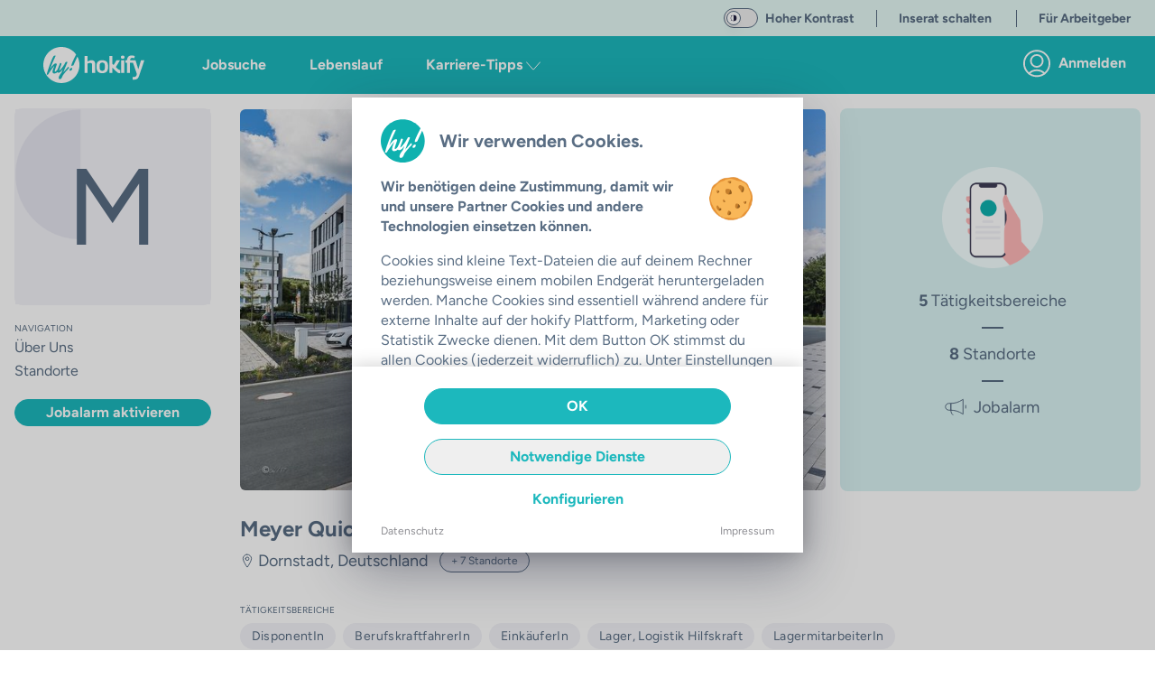

--- FILE ---
content_type: text/html;charset=utf-8
request_url: https://hokify.de/c/meyer-quick-service-logistics-gmbh-co-kg-1
body_size: 57614
content:
<!DOCTYPE html><html  class="scroll-p-[5rem]" lang="de-DE" data-capo=""><head><meta charset="utf-8">
<meta name="viewport" content="initial-scale=1,maximum-scale=5,minimum-scale=1,width=device-width">
<title>Meyer Quick Service Logistics GmbH &amp; Co. KG Jobs in Deutschland | hokify</title>
<style>@font-face{font-display:fallback;font-family:Figtree;font-style:normal;font-weight:400;src:local("Figtree"),local("Figtree Regular"),local("Figtree-Regular"),url(/_nuxt/Figtree-Regular.ltqy4Hnj.woff2) format("woff2")}@font-face{font-display:fallback;font-family:Figtree;font-style:normal;font-weight:300;src:local("Figtree"),local("Figtree Light"),local("Figtree-Light"),url(/_nuxt/Figtree-Regular.ltqy4Hnj.woff2) format("woff2")}@font-face{font-display:fallback;font-family:Figtree;font-style:normal;font-weight:700;src:local("Figtree Bold"),local("Figtree-Bold"),url(/_nuxt/Figtree-Bold.C-F936-y.woff2) format("woff2")}@font-face{font-display:fallback;font-family:Georama;font-style:normal;font-weight:400;src:local("Georama"),local("Georama Regular"),local("Georama-Regular"),url(/_nuxt/Georama-Regular.DW1NkBDh.woff2) format("woff2")}@font-face{font-display:fallback;font-family:Georama;font-style:normal;font-weight:300;src:local("Georama"),local("Georama Light"),local("Georama-Light"),url(/_nuxt/Georama-Regular.DW1NkBDh.woff2) format("woff2")}@font-face{font-display:fallback;font-family:Georama;font-style:normal;font-weight:700;src:local("Georama Bold"),local("Georama-Bold"),url(/_nuxt/Georama-Bold.C8mOlENp.woff2) format("woff2")}*,:after,:before{--tw-border-spacing-x:0;--tw-border-spacing-y:0;--tw-translate-x:0;--tw-translate-y:0;--tw-rotate:0;--tw-skew-x:0;--tw-skew-y:0;--tw-scale-x:1;--tw-scale-y:1;--tw-pan-x: ;--tw-pan-y: ;--tw-pinch-zoom: ;--tw-scroll-snap-strictness:proximity;--tw-gradient-from-position: ;--tw-gradient-via-position: ;--tw-gradient-to-position: ;--tw-ordinal: ;--tw-slashed-zero: ;--tw-numeric-figure: ;--tw-numeric-spacing: ;--tw-numeric-fraction: ;--tw-ring-inset: ;--tw-ring-offset-width:0px;--tw-ring-offset-color:#fff;--tw-ring-color:rgba(59,130,246,.5);--tw-ring-offset-shadow:0 0 #0000;--tw-ring-shadow:0 0 #0000;--tw-shadow:0 0 #0000;--tw-shadow-colored:0 0 #0000;--tw-blur: ;--tw-brightness: ;--tw-contrast: ;--tw-grayscale: ;--tw-hue-rotate: ;--tw-invert: ;--tw-saturate: ;--tw-sepia: ;--tw-drop-shadow: ;--tw-backdrop-blur: ;--tw-backdrop-brightness: ;--tw-backdrop-contrast: ;--tw-backdrop-grayscale: ;--tw-backdrop-hue-rotate: ;--tw-backdrop-invert: ;--tw-backdrop-opacity: ;--tw-backdrop-saturate: ;--tw-backdrop-sepia: ;--tw-contain-size: ;--tw-contain-layout: ;--tw-contain-paint: ;--tw-contain-style: }::backdrop{--tw-border-spacing-x:0;--tw-border-spacing-y:0;--tw-translate-x:0;--tw-translate-y:0;--tw-rotate:0;--tw-skew-x:0;--tw-skew-y:0;--tw-scale-x:1;--tw-scale-y:1;--tw-pan-x: ;--tw-pan-y: ;--tw-pinch-zoom: ;--tw-scroll-snap-strictness:proximity;--tw-gradient-from-position: ;--tw-gradient-via-position: ;--tw-gradient-to-position: ;--tw-ordinal: ;--tw-slashed-zero: ;--tw-numeric-figure: ;--tw-numeric-spacing: ;--tw-numeric-fraction: ;--tw-ring-inset: ;--tw-ring-offset-width:0px;--tw-ring-offset-color:#fff;--tw-ring-color:rgba(59,130,246,.5);--tw-ring-offset-shadow:0 0 #0000;--tw-ring-shadow:0 0 #0000;--tw-shadow:0 0 #0000;--tw-shadow-colored:0 0 #0000;--tw-blur: ;--tw-brightness: ;--tw-contrast: ;--tw-grayscale: ;--tw-hue-rotate: ;--tw-invert: ;--tw-saturate: ;--tw-sepia: ;--tw-drop-shadow: ;--tw-backdrop-blur: ;--tw-backdrop-brightness: ;--tw-backdrop-contrast: ;--tw-backdrop-grayscale: ;--tw-backdrop-hue-rotate: ;--tw-backdrop-invert: ;--tw-backdrop-opacity: ;--tw-backdrop-saturate: ;--tw-backdrop-sepia: ;--tw-contain-size: ;--tw-contain-layout: ;--tw-contain-paint: ;--tw-contain-style: }/*! tailwindcss v3.4.17 | MIT License | https://tailwindcss.com*/*,:after,:before{border:0 solid;box-sizing:border-box}:after,:before{--tw-content:""}:host,html{-webkit-text-size-adjust:100%;font-feature-settings:normal;-webkit-tap-highlight-color:transparent;font-family:ui-sans-serif,system-ui,sans-serif,Apple Color Emoji,Segoe UI Emoji,Segoe UI Symbol,Noto Color Emoji;font-variation-settings:normal;line-height:1.5;-moz-tab-size:4;-o-tab-size:4;tab-size:4}body{line-height:inherit}hr{border-top-width:1px;color:inherit;height:0}abbr:where([title]){-webkit-text-decoration:underline dotted;text-decoration:underline dotted}h1,h2,h3,h4,h5,h6{font-size:inherit;font-weight:inherit}a{color:inherit;text-decoration:inherit}b,strong{font-weight:bolder}code,kbd,pre,samp{font-feature-settings:normal;font-family:ui-monospace,SFMono-Regular,Menlo,Monaco,Consolas,Liberation Mono,Courier New,monospace;font-size:1em;font-variation-settings:normal}small{font-size:80%}sub,sup{font-size:75%;line-height:0;position:relative;vertical-align:baseline}sub{bottom:-.25em}sup{top:-.5em}table{border-collapse:collapse;border-color:inherit;text-indent:0}button,input,optgroup,select,textarea{font-feature-settings:inherit;color:inherit;font-family:inherit;font-size:100%;font-variation-settings:inherit;font-weight:inherit;letter-spacing:inherit;line-height:inherit;margin:0;padding:0}button,select{text-transform:none}button,input:where([type=button]),input:where([type=reset]),input:where([type=submit]){-webkit-appearance:button;background-color:transparent;background-image:none}:-moz-focusring{outline:auto}:-moz-ui-invalid{box-shadow:none}progress{vertical-align:baseline}::-webkit-inner-spin-button,::-webkit-outer-spin-button{height:auto}[type=search]{-webkit-appearance:textfield;outline-offset:-2px}::-webkit-search-decoration{-webkit-appearance:none}::-webkit-file-upload-button{-webkit-appearance:button;font:inherit}summary{display:list-item}blockquote,dd,dl,figure,h1,h2,h3,h4,h5,h6,hr,p,pre{margin:0}legend{padding:0}menu,ol,ul{list-style:none;margin:0;padding:0}dialog{padding:0}textarea{resize:vertical}input::-moz-placeholder,textarea::-moz-placeholder{color:#9ca3af;opacity:1}input::placeholder,textarea::placeholder{color:#9ca3af;opacity:1}[role=button],button{cursor:pointer}:disabled{cursor:default}audio,canvas,embed,iframe,img,object,svg,video{display:block;vertical-align:middle}img,video{height:auto;max-width:100%}[hidden]:where(:not([hidden=until-found])){display:none}.container{margin-left:auto;margin-right:auto;padding-left:1rem;padding-right:1rem;width:100%}@media (min-width:640px){.container{max-width:640px}}@media (min-width:768px){.container{max-width:768px}}@media (min-width:890px){.container{max-width:890px}}@media (min-width:1024px){.container{max-width:1024px}}@media (min-width:1280px){.container{max-width:1280px}}@media (min-width:1536px){.container{max-width:1536px}}.sr-only{clip:rect(0,0,0,0);border-width:0;height:1px;margin:-1px;overflow:hidden;padding:0;position:absolute;white-space:nowrap;width:1px}.pointer-events-none{pointer-events:none}.pointer-events-auto{pointer-events:auto}.visible{visibility:visible}.invisible{visibility:hidden}.static{position:static}.fixed{position:fixed}.absolute{position:absolute}.relative{position:relative}.sticky{position:sticky}.inset-0{top:0;right:0;bottom:0;left:0}.inset-x-0{left:0;right:0}.inset-y-0{bottom:0;top:0}.-bottom-6{bottom:-1.5rem}.-left-16{left:-4rem}.-right-16{right:-4rem}.-right-2{right:-.5rem}.-right-2\.5{right:-.625rem}.-top-2{top:-.5rem}.-top-2\.5{top:-.625rem}.bottom-0{bottom:0}.bottom-10{bottom:2.5rem}.bottom-2{bottom:.5rem}.bottom-20{bottom:5rem}.bottom-4{bottom:1rem}.bottom-auto{bottom:auto}.left-0{left:0}.left-1{left:.25rem}.left-1\/2{left:50%}.left-2{left:.5rem}.left-4{left:1rem}.left-7{left:1.75rem}.left-\[12px\]{left:12px}.left-auto{left:auto}.right-0{right:0}.right-2{right:.5rem}.right-20{right:5rem}.right-3{right:.75rem}.right-4{right:1rem}.right-5{right:1.25rem}.right-6{right:1.5rem}.right-\[92px\]{right:92px}.right-auto{right:auto}.top-0{top:0}.top-1\.5{top:.375rem}.top-1\/2{top:50%}.top-16{top:4rem}.top-2{top:.5rem}.top-20{top:5rem}.top-3{top:.75rem}.top-4{top:1rem}.top-40{top:10rem}.top-5{top:1.25rem}.top-60{top:15rem}.top-7{top:1.75rem}.top-\[10px\]{top:10px}.top-\[178px\]{top:178px}.top-\[68px\]{top:68px}.top-\[72\%\]{top:72%}.top-\[90\%\]{top:90%}.top-auto{top:auto}.z-0{z-index:0}.z-10{z-index:10}.z-20{z-index:20}.z-30{z-index:30}.z-40{z-index:40}.z-50{z-index:50}.z-\[100\]{z-index:100}.z-\[11\]{z-index:11}.z-\[15\]{z-index:15}.z-\[17\]{z-index:17}.z-\[190\]{z-index:190}.z-\[19\]{z-index:19}.z-\[200\]{z-index:200}.z-\[210\]{z-index:210}.z-\[300\]{z-index:300}.order-1{order:1}.order-3{order:3}.order-first{order:-9999}.order-last{order:9999}.col-span-full{grid-column:1/-1}.row-span-full{grid-row:1/-1}.float-right{float:right}.float-left{float:left}.-m-4{margin:-1rem}.m-0{margin:0}.m-1{margin:.25rem}.m-2{margin:.5rem}.m-3{margin:.75rem}.m-4{margin:1rem}.m-auto{margin:auto}.-mx-4{margin-left:-1rem;margin-right:-1rem}.-mx-5{margin-left:-1.25rem;margin-right:-1.25rem}.mx-0{margin-left:0;margin-right:0}.mx-1{margin-left:.25rem;margin-right:.25rem}.mx-14{margin-left:3.5rem;margin-right:3.5rem}.mx-2{margin-left:.5rem;margin-right:.5rem}.mx-3{margin-left:.75rem;margin-right:.75rem}.mx-36{margin-left:9rem;margin-right:9rem}.mx-4{margin-left:1rem;margin-right:1rem}.mx-5{margin-left:1.25rem;margin-right:1.25rem}.mx-6{margin-left:1.5rem;margin-right:1.5rem}.mx-8{margin-left:2rem;margin-right:2rem}.mx-auto{margin-left:auto;margin-right:auto}.my-1{margin-bottom:.25rem;margin-top:.25rem}.my-10{margin-bottom:2.5rem;margin-top:2.5rem}.my-2{margin-bottom:.5rem;margin-top:.5rem}.my-3{margin-bottom:.75rem;margin-top:.75rem}.my-32{margin-bottom:8rem;margin-top:8rem}.my-4{margin-bottom:1rem;margin-top:1rem}.my-5{margin-bottom:1.25rem;margin-top:1.25rem}.my-6{margin-bottom:1.5rem;margin-top:1.5rem}.my-8{margin-bottom:2rem;margin-top:2rem}.my-9{margin-bottom:2.25rem;margin-top:2.25rem}.my-auto{margin-bottom:auto;margin-top:auto}.\!mb-0{margin-bottom:0!important}.\!mb-2{margin-bottom:.5rem!important}.-mb-0\.5{margin-bottom:-.125rem}.-mb-12{margin-bottom:-3rem}.-mb-8{margin-bottom:-2rem}.-ml-1{margin-left:-.25rem}.-mt-2{margin-top:-.5rem}.-mt-20{margin-top:-5rem}.-mt-3{margin-top:-.75rem}.-mt-6{margin-top:-1.5rem}.-mt-9{margin-top:-2.25rem}.mb-0{margin-bottom:0}.mb-1{margin-bottom:.25rem}.mb-10{margin-bottom:2.5rem}.mb-11{margin-bottom:2.75rem}.mb-12{margin-bottom:3rem}.mb-14{margin-bottom:3.5rem}.mb-16{margin-bottom:4rem}.mb-2{margin-bottom:.5rem}.mb-20{margin-bottom:5rem}.mb-24{margin-bottom:6rem}.mb-3{margin-bottom:.75rem}.mb-32{margin-bottom:8rem}.mb-4{margin-bottom:1rem}.mb-40{margin-bottom:10rem}.mb-5{margin-bottom:1.25rem}.mb-6{margin-bottom:1.5rem}.mb-7{margin-bottom:1.75rem}.mb-8{margin-bottom:2rem}.mb-9{margin-bottom:2.25rem}.mb-\[132px\]{margin-bottom:132px}.mb-auto{margin-bottom:auto}.ml-0{margin-left:0}.ml-1{margin-left:.25rem}.ml-10{margin-left:2.5rem}.ml-14{margin-left:3.5rem}.ml-2{margin-left:.5rem}.ml-3{margin-left:.75rem}.ml-4{margin-left:1rem}.ml-5{margin-left:1.25rem}.ml-8{margin-left:2rem}.ml-\[22px\]{margin-left:22px}.ml-auto{margin-left:auto}.mr-0{margin-right:0}.mr-1{margin-right:.25rem}.mr-10{margin-right:2.5rem}.mr-12{margin-right:3rem}.mr-2{margin-right:.5rem}.mr-3{margin-right:.75rem}.mr-4{margin-right:1rem}.mr-5{margin-right:1.25rem}.mr-6{margin-right:1.5rem}.mr-7{margin-right:1.75rem}.mr-8{margin-right:2rem}.ms-5{margin-inline-start:1.25rem}.mt-0{margin-top:0}.mt-1{margin-top:.25rem}.mt-10{margin-top:2.5rem}.mt-12{margin-top:3rem}.mt-14{margin-top:3.5rem}.mt-16{margin-top:4rem}.mt-2{margin-top:.5rem}.mt-24{margin-top:6rem}.mt-3{margin-top:.75rem}.mt-4{margin-top:1rem}.mt-40{margin-top:10rem}.mt-5{margin-top:1.25rem}.mt-6{margin-top:1.5rem}.mt-8{margin-top:2rem}.mt-\[1px\]{margin-top:1px}.mt-auto{margin-top:auto}.box-border{box-sizing:border-box}.box-content{box-sizing:content-box}.line-clamp-2{-webkit-line-clamp:2}.line-clamp-2,.line-clamp-3{-webkit-box-orient:vertical;display:-webkit-box;overflow:hidden}.line-clamp-3{-webkit-line-clamp:3}.line-clamp-4{-webkit-box-orient:vertical;-webkit-line-clamp:4;display:-webkit-box;overflow:hidden}.block{display:block}.inline-block{display:inline-block}.inline{display:inline}.\!flex{display:flex!important}.flex{display:flex}.inline-flex{display:inline-flex}.table{display:table}.grid{display:grid}.\!hidden{display:none!important}.hidden{display:none}.aspect-10\/3{aspect-ratio:10/3}.aspect-16\/10{aspect-ratio:16/10}.aspect-16\/9{aspect-ratio:16/9}.aspect-4\/3{aspect-ratio:4/3}.aspect-4\/5{aspect-ratio:4/5}.aspect-9\/16{aspect-ratio:9/16}.aspect-square{aspect-ratio:1/1}.aspect-video{aspect-ratio:16/9}.h-0{height:0}.h-1{height:.25rem}.h-10{height:2.5rem}.h-11{height:2.75rem}.h-12{height:3rem}.h-14{height:3.5rem}.h-16{height:4rem}.h-2{height:.5rem}.h-20{height:5rem}.h-24{height:6rem}.h-28{height:7rem}.h-3{height:.75rem}.h-3\/4{height:75%}.h-32{height:8rem}.h-36{height:9rem}.h-4{height:1rem}.h-40{height:10rem}.h-48{height:12rem}.h-5{height:1.25rem}.h-52{height:13rem}.h-56{height:14rem}.h-6{height:1.5rem}.h-64{height:16rem}.h-7{height:1.75rem}.h-72{height:18rem}.h-8{height:2rem}.h-9{height:2.25rem}.h-96{height:24rem}.h-\[108px\]{height:108px}.h-\[154px\]{height:154px}.h-\[15px\]{height:15px}.h-\[162px\]{height:162px}.h-\[18px\]{height:18px}.h-\[235px\]{height:235px}.h-\[250px\]{height:250px}.h-\[254px\]{height:254px}.h-\[256px\]{height:256px}.h-\[300px\]{height:300px}.h-\[30px\]{height:30px}.h-\[35px\]{height:35px}.h-\[514px\]{height:514px}.h-\[62px\]{height:62px}.h-\[76px\]{height:76px}.h-\[80\%\]{height:80%}.h-\[84px\]{height:84px}.h-\[90vh\]{height:90vh}.h-\[calc\(100\%-50px\)\]{height:calc(100% - 50px)}.h-\[calc\(100\%-65px\)\]{height:calc(100% - 65px)}.h-auto{height:auto}.h-fit{height:-moz-fit-content;height:fit-content}.h-full{height:100%}.h-screen{height:100vh}.max-h-10{max-height:2.5rem}.max-h-12{max-height:3rem}.max-h-60{max-height:15rem}.max-h-\[168px\]{max-height:168px}.max-h-\[210px\]{max-height:210px}.max-h-\[32px\]{max-height:32px}.max-h-\[420px\]{max-height:420px}.min-h-0{min-height:0}.min-h-\[1000px\]{min-height:1000px}.min-h-\[1250px\]{min-height:1250px}.min-h-\[162px\]{min-height:162px}.min-h-\[18px\]{min-height:18px}.min-h-\[400px\]{min-height:400px}.min-h-\[480px\]{min-height:480px}.min-h-\[700px\]{min-height:700px}.min-h-\[712px\]{min-height:712px}.min-h-\[800px\]{min-height:800px}.min-h-\[900px\]{min-height:900px}.min-h-full{min-height:100%}.w-0{width:0}.w-1{width:.25rem}.w-1\/12{width:8.333333%}.w-1\/2{width:50%}.w-1\/3{width:33.333333%}.w-1\/4{width:25%}.w-1\/5{width:20%}.w-1\/6{width:16.666667%}.w-10{width:2.5rem}.w-11\/12{width:91.666667%}.w-12{width:3rem}.w-14{width:3.5rem}.w-16{width:4rem}.w-2{width:.5rem}.w-2\/3{width:66.666667%}.w-2\/5{width:40%}.w-20{width:5rem}.w-24{width:6rem}.w-28{width:7rem}.w-3{width:.75rem}.w-3\/12{width:25%}.w-3\/4{width:75%}.w-3\/5{width:60%}.w-32{width:8rem}.w-36{width:9rem}.w-4{width:1rem}.w-4\/5{width:80%}.w-40{width:10rem}.w-44{width:11rem}.w-48{width:12rem}.w-5{width:1.25rem}.w-5\/12{width:41.666667%}.w-5\/6{width:83.333333%}.w-52{width:13rem}.w-56{width:14rem}.w-6{width:1.5rem}.w-60{width:15rem}.w-64{width:16rem}.w-7{width:1.75rem}.w-7\/12{width:58.333333%}.w-72{width:18rem}.w-8{width:2rem}.w-80{width:20rem}.w-\[100px\]{width:100px}.w-\[15px\]{width:15px}.w-\[172px\]{width:172px}.w-\[2\.375rem\]{width:2.375rem}.w-\[220px\]{width:220px}.w-\[240px\]{width:240px}.w-\[260px\]{width:260px}.w-\[288px\]{width:288px}.w-\[298px\]{width:298px}.w-\[300px\]{width:300px}.w-\[30px\]{width:30px}.w-\[34px\]{width:34px}.w-\[350px\]{width:350px}.w-\[358px\]{width:358px}.w-\[430px\]{width:430px}.w-\[62px\]{width:62px}.w-\[76px\]{width:76px}.w-auto{width:auto}.w-fit{width:-moz-fit-content;width:fit-content}.w-full{width:100%}.w-max{width:-moz-max-content;width:max-content}.w-screen{width:100vw}.min-w-\[1\.5rem\]{min-width:1.5rem}.min-w-\[100px\]{min-width:100px}.min-w-\[18px\]{min-width:18px}.min-w-\[250px\]{min-width:250px}.max-w-28{max-width:7rem}.max-w-2xl{max-width:42rem}.max-w-3xl{max-width:48rem}.max-w-4xl{max-width:56rem}.max-w-5xl{max-width:64rem}.max-w-64{max-width:16rem}.max-w-6xl{max-width:72rem}.max-w-7xl{max-width:80rem}.max-w-\[1180px\]{max-width:1180px}.max-w-\[120px\]{max-width:120px}.max-w-\[130px\]{max-width:130px}.max-w-\[1400px\]{max-width:1400px}.max-w-\[185px\]{max-width:185px}.max-w-\[250px\]{max-width:250px}.max-w-\[270px\]{max-width:270px}.max-w-\[300px\]{max-width:300px}.max-w-\[350px\]{max-width:350px}.max-w-\[380px\]{max-width:380px}.max-w-\[400px\]{max-width:400px}.max-w-\[410px\]{max-width:410px}.max-w-\[420px\]{max-width:420px}.max-w-\[450px\]{max-width:450px}.max-w-\[500px\]{max-width:500px}.max-w-\[72px\]{max-width:72px}.max-w-\[80\%\]{max-width:80%}.max-w-\[90px\]{max-width:90px}.max-w-full{max-width:100%}.max-w-lg{max-width:32rem}.max-w-max{max-width:-moz-max-content;max-width:max-content}.max-w-md{max-width:28rem}.max-w-sm{max-width:24rem}.max-w-xl{max-width:36rem}.max-w-xs{max-width:20rem}.flex-1{flex:1 1 0%}.flex-auto{flex:1 1 auto}.flex-none{flex:none}.flex-shrink-0{flex-shrink:0}.shrink{flex-shrink:1}.shrink-0{flex-shrink:0}.grow{flex-grow:1}.table-auto{table-layout:auto}.table-fixed{table-layout:fixed}.-translate-x-1\/2{--tw-translate-x:-50%}.-translate-x-10,.-translate-x-1\/2{transform:translate(var(--tw-translate-x),var(--tw-translate-y)) rotate(var(--tw-rotate)) skew(var(--tw-skew-x)) skewY(var(--tw-skew-y)) scaleX(var(--tw-scale-x)) scaleY(var(--tw-scale-y))}.-translate-x-10{--tw-translate-x:-2.5rem}.-translate-y-1\/2{--tw-translate-y:-50%}.-translate-y-10,.-translate-y-1\/2{transform:translate(var(--tw-translate-x),var(--tw-translate-y)) rotate(var(--tw-rotate)) skew(var(--tw-skew-x)) skewY(var(--tw-skew-y)) scaleX(var(--tw-scale-x)) scaleY(var(--tw-scale-y))}.-translate-y-10{--tw-translate-y:-2.5rem}.translate-x-0{--tw-translate-x:0px}.translate-x-0,.translate-x-4{transform:translate(var(--tw-translate-x),var(--tw-translate-y)) rotate(var(--tw-rotate)) skew(var(--tw-skew-x)) skewY(var(--tw-skew-y)) scaleX(var(--tw-scale-x)) scaleY(var(--tw-scale-y))}.translate-x-4{--tw-translate-x:1rem}.translate-y-0{--tw-translate-y:0px}.translate-y-0,.translate-y-10{transform:translate(var(--tw-translate-x),var(--tw-translate-y)) rotate(var(--tw-rotate)) skew(var(--tw-skew-x)) skewY(var(--tw-skew-y)) scaleX(var(--tw-scale-x)) scaleY(var(--tw-scale-y))}.translate-y-10{--tw-translate-y:2.5rem}.-rotate-90{--tw-rotate:-90deg}.-rotate-90,.rotate-0{transform:translate(var(--tw-translate-x),var(--tw-translate-y)) rotate(var(--tw-rotate)) skew(var(--tw-skew-x)) skewY(var(--tw-skew-y)) scaleX(var(--tw-scale-x)) scaleY(var(--tw-scale-y))}.rotate-0{--tw-rotate:0deg}.rotate-180{--tw-rotate:180deg}.rotate-180,.rotate-90{transform:translate(var(--tw-translate-x),var(--tw-translate-y)) rotate(var(--tw-rotate)) skew(var(--tw-skew-x)) skewY(var(--tw-skew-y)) scaleX(var(--tw-scale-x)) scaleY(var(--tw-scale-y))}.rotate-90{--tw-rotate:90deg}.scale-125{--tw-scale-x:1.25;--tw-scale-y:1.25}.scale-125,.transform{transform:translate(var(--tw-translate-x),var(--tw-translate-y)) rotate(var(--tw-rotate)) skew(var(--tw-skew-x)) skewY(var(--tw-skew-y)) scaleX(var(--tw-scale-x)) scaleY(var(--tw-scale-y))}@keyframes spin{to{transform:rotate(1turn)}}.animate-spin{animation:spin 1s linear infinite}.cursor-auto{cursor:auto}.cursor-default{cursor:default}.cursor-not-allowed{cursor:not-allowed}.cursor-pointer{cursor:pointer}.cursor-text{cursor:text}.select-none{-webkit-user-select:none;-moz-user-select:none;user-select:none}.select-all{-webkit-user-select:all;-moz-user-select:all;user-select:all}.resize-none{resize:none}.resize{resize:both}.scroll-mt-10{scroll-margin-top:2.5rem}.scroll-mt-20{scroll-margin-top:5rem}.scroll-mt-3{scroll-margin-top:.75rem}.scroll-mt-40{scroll-margin-top:10rem}.scroll-mt-5{scroll-margin-top:1.25rem}.scroll-mt-6{scroll-margin-top:1.5rem}.scroll-mt-8{scroll-margin-top:2rem}.scroll-mt-\[70px\]{scroll-margin-top:70px}.scroll-p-\[5rem\]{scroll-padding:5rem}.list-inside{list-style-position:inside}.list-outside{list-style-position:outside}.list-disc{list-style-type:disc}.list-none{list-style-type:none}.appearance-none{-webkit-appearance:none;-moz-appearance:none;appearance:none}.grid-cols-2{grid-template-columns:repeat(2,minmax(0,1fr))}.flex-row{flex-direction:row}.flex-row-reverse{flex-direction:row-reverse}.flex-col{flex-direction:column}.flex-col-reverse{flex-direction:column-reverse}.flex-wrap{flex-wrap:wrap}.place-items-center{place-items:center}.content-center{align-content:center}.items-start{align-items:flex-start}.items-end{align-items:flex-end}.items-center{align-items:center}.items-baseline{align-items:baseline}.items-stretch{align-items:stretch}.\!justify-start{justify-content:flex-start!important}.justify-start{justify-content:flex-start}.justify-end{justify-content:flex-end}.justify-center{justify-content:center}.justify-between{justify-content:space-between}.justify-around{justify-content:space-around}.gap-1{gap:.25rem}.gap-2{gap:.5rem}.gap-4{gap:1rem}.gap-x-2{-moz-column-gap:.5rem;column-gap:.5rem}.gap-x-6{-moz-column-gap:1.5rem;column-gap:1.5rem}.gap-y-2{row-gap:.5rem}.gap-y-8{row-gap:2rem}.space-x-0>:not([hidden])~:not([hidden]){--tw-space-x-reverse:0;margin-left:calc(0px*(1 - var(--tw-space-x-reverse)));margin-right:calc(0px*var(--tw-space-x-reverse))}.space-x-1>:not([hidden])~:not([hidden]){--tw-space-x-reverse:0;margin-left:calc(.25rem*(1 - var(--tw-space-x-reverse)));margin-right:calc(.25rem*var(--tw-space-x-reverse))}.space-x-10>:not([hidden])~:not([hidden]){--tw-space-x-reverse:0;margin-left:calc(2.5rem*(1 - var(--tw-space-x-reverse)));margin-right:calc(2.5rem*var(--tw-space-x-reverse))}.space-x-16>:not([hidden])~:not([hidden]){--tw-space-x-reverse:0;margin-left:calc(4rem*(1 - var(--tw-space-x-reverse)));margin-right:calc(4rem*var(--tw-space-x-reverse))}.space-x-2>:not([hidden])~:not([hidden]){--tw-space-x-reverse:0;margin-left:calc(.5rem*(1 - var(--tw-space-x-reverse)));margin-right:calc(.5rem*var(--tw-space-x-reverse))}.space-x-20>:not([hidden])~:not([hidden]){--tw-space-x-reverse:0;margin-left:calc(5rem*(1 - var(--tw-space-x-reverse)));margin-right:calc(5rem*var(--tw-space-x-reverse))}.space-x-3>:not([hidden])~:not([hidden]){--tw-space-x-reverse:0;margin-left:calc(.75rem*(1 - var(--tw-space-x-reverse)));margin-right:calc(.75rem*var(--tw-space-x-reverse))}.space-x-36>:not([hidden])~:not([hidden]){--tw-space-x-reverse:0;margin-left:calc(9rem*(1 - var(--tw-space-x-reverse)));margin-right:calc(9rem*var(--tw-space-x-reverse))}.space-x-4>:not([hidden])~:not([hidden]){--tw-space-x-reverse:0;margin-left:calc(1rem*(1 - var(--tw-space-x-reverse)));margin-right:calc(1rem*var(--tw-space-x-reverse))}.space-x-5>:not([hidden])~:not([hidden]){--tw-space-x-reverse:0;margin-left:calc(1.25rem*(1 - var(--tw-space-x-reverse)));margin-right:calc(1.25rem*var(--tw-space-x-reverse))}.space-x-6>:not([hidden])~:not([hidden]){--tw-space-x-reverse:0;margin-left:calc(1.5rem*(1 - var(--tw-space-x-reverse)));margin-right:calc(1.5rem*var(--tw-space-x-reverse))}.space-y-1>:not([hidden])~:not([hidden]){--tw-space-y-reverse:0;margin-bottom:calc(.25rem*var(--tw-space-y-reverse));margin-top:calc(.25rem*(1 - var(--tw-space-y-reverse)))}.space-y-10>:not([hidden])~:not([hidden]){--tw-space-y-reverse:0;margin-bottom:calc(2.5rem*var(--tw-space-y-reverse));margin-top:calc(2.5rem*(1 - var(--tw-space-y-reverse)))}.space-y-2>:not([hidden])~:not([hidden]){--tw-space-y-reverse:0;margin-bottom:calc(.5rem*var(--tw-space-y-reverse));margin-top:calc(.5rem*(1 - var(--tw-space-y-reverse)))}.space-y-3>:not([hidden])~:not([hidden]){--tw-space-y-reverse:0;margin-bottom:calc(.75rem*var(--tw-space-y-reverse));margin-top:calc(.75rem*(1 - var(--tw-space-y-reverse)))}.space-y-4>:not([hidden])~:not([hidden]){--tw-space-y-reverse:0;margin-bottom:calc(1rem*var(--tw-space-y-reverse));margin-top:calc(1rem*(1 - var(--tw-space-y-reverse)))}.space-y-5>:not([hidden])~:not([hidden]){--tw-space-y-reverse:0;margin-bottom:calc(1.25rem*var(--tw-space-y-reverse));margin-top:calc(1.25rem*(1 - var(--tw-space-y-reverse)))}.space-y-8>:not([hidden])~:not([hidden]){--tw-space-y-reverse:0;margin-bottom:calc(2rem*var(--tw-space-y-reverse));margin-top:calc(2rem*(1 - var(--tw-space-y-reverse)))}.divide-x-2>:not([hidden])~:not([hidden]){--tw-divide-x-reverse:0;border-left-width:calc(2px*(1 - var(--tw-divide-x-reverse)));border-right-width:calc(2px*var(--tw-divide-x-reverse))}.divide-y>:not([hidden])~:not([hidden]){--tw-divide-y-reverse:0;border-bottom-width:calc(1px*var(--tw-divide-y-reverse));border-top-width:calc(1px*(1 - var(--tw-divide-y-reverse)))}.divide-y-2>:not([hidden])~:not([hidden]){--tw-divide-y-reverse:0;border-bottom-width:calc(2px*var(--tw-divide-y-reverse));border-top-width:calc(2px*(1 - var(--tw-divide-y-reverse)))}.divide-color-grey-light>:not([hidden])~:not([hidden]){border-color:var(--color-grey-light)}.divide-color-grey-lightest>:not([hidden])~:not([hidden]){border-color:var(--color-grey-lightest)}.divide-color-main>:not([hidden])~:not([hidden]){border-color:var(--color-main)}.self-start{align-self:flex-start}.self-end{align-self:flex-end}.self-center{align-self:center}.self-stretch{align-self:stretch}.justify-self-stretch{justify-self:stretch}.overflow-auto{overflow:auto}.overflow-hidden{overflow:hidden}.overflow-clip{overflow:clip}.overflow-visible{overflow:visible}.overflow-scroll{overflow:scroll}.overflow-x-auto{overflow-x:auto}.overflow-y-auto{overflow-y:auto}.overflow-x-hidden{overflow-x:hidden}.overflow-y-hidden{overflow-y:hidden}.overflow-x-clip{overflow-x:clip}.overflow-y-visible{overflow-y:visible}.overflow-x-scroll{overflow-x:scroll}.overflow-y-scroll{overflow-y:scroll}.truncate{overflow:hidden;text-overflow:ellipsis;white-space:nowrap}.text-clip{text-overflow:clip}.hyphens-auto{-webkit-hyphens:auto;hyphens:auto}.whitespace-nowrap{white-space:nowrap}.break-normal{overflow-wrap:normal;word-break:normal}.break-words{overflow-wrap:break-word}.break-all{word-break:break-all}.break-keep{word-break:keep-all}.\!rounded{border-radius:.25rem!important}.rounded{border-radius:.25rem}.rounded-3xl{border-radius:1.5rem}.rounded-\[3px\]{border-radius:3px}.rounded-full{border-radius:9999px}.rounded-lg{border-radius:.5rem}.rounded-md{border-radius:.375rem}.rounded-none{border-radius:0}.rounded-sm{border-radius:.125rem}.rounded-xl{border-radius:.75rem}.rounded-b-lg{border-bottom-left-radius:.5rem;border-bottom-right-radius:.5rem}.rounded-b-none{border-bottom-left-radius:0;border-bottom-right-radius:0}.rounded-b-xl{border-bottom-left-radius:.75rem;border-bottom-right-radius:.75rem}.rounded-l-lg{border-bottom-left-radius:.5rem;border-top-left-radius:.5rem}.rounded-t{border-top-left-radius:.25rem;border-top-right-radius:.25rem}.rounded-t-lg{border-top-left-radius:.5rem;border-top-right-radius:.5rem}.rounded-t-md{border-top-left-radius:.375rem;border-top-right-radius:.375rem}.rounded-t-xl{border-top-left-radius:.75rem;border-top-right-radius:.75rem}.rounded-bl-full{border-bottom-left-radius:9999px}.rounded-bl-lg{border-bottom-left-radius:.5rem}.rounded-bl-none{border-bottom-left-radius:0}.rounded-br-lg{border-bottom-right-radius:.5rem}.rounded-tl-lg{border-top-left-radius:.5rem}.rounded-tl-none{border-top-left-radius:0}.rounded-tr-lg{border-top-right-radius:.5rem}.border{border-width:1px}.border-0{border-width:0}.border-2{border-width:2px}.border-4{border-width:4px}.border-\[1px\]{border-width:1px}.border-b{border-bottom-width:1px}.border-b-2{border-bottom-width:2px}.border-b-4{border-bottom-width:4px}.border-b-\[1px\]{border-bottom-width:1px}.border-l{border-left-width:1px}.border-l-0{border-left-width:0}.border-l-2{border-left-width:2px}.border-l-4{border-left-width:4px}.border-l-8{border-left-width:8px}.border-r{border-right-width:1px}.border-r-2{border-right-width:2px}.border-r-8{border-right-width:8px}.border-t{border-top-width:1px}.border-t-2{border-top-width:2px}.border-t-4{border-top-width:4px}.border-solid{border-style:solid}.border-none{border-style:none}.border-color-blue{border-color:var(--color-blue)}.border-color-blue-grey{border-color:var(--color-blue-grey)}.border-color-blue-hover{border-color:var(--color-blue-hover)}.border-color-coral{border-color:var(--color-coral)}.border-color-grey{border-color:var(--color-grey)}.border-color-grey-darker{border-color:var(--color-grey-darker)}.border-color-grey-light{border-color:var(--color-grey-light)}.border-color-grey-lightest{border-color:var(--color-grey-lightest)}.border-color-main{border-color:var(--color-main)}.border-color-main-business{border-color:var(--color-main-business)}.border-color-main-business-hover{border-color:var(--color-main-business-hover)}.border-color-main-light{border-color:var(--color-main-light)}.border-color-purple{border-color:var(--color-purple)}.border-color-text{border-color:var(--color-text)}.border-color-text-dark{border-color:var(--color-text-dark)}.border-color-text-lighter{border-color:var(--color-text-lighter)}.border-color-white{border-color:var(--color-white)}.border-color-yellow{border-color:var(--color-yellow)}.border-transparent{border-color:transparent}.border-opacity-25{--tw-border-opacity:.25}.bg-\[\#1cb8bd\]{--tw-bg-opacity:1;background-color:rgb(28 184 189/var(--tw-bg-opacity,1))}.bg-\[\#52b8b9\]{--tw-bg-opacity:1;background-color:rgb(82 184 185/var(--tw-bg-opacity,1))}.bg-\[black\]\/30{background-color:#0000004d}.bg-\[black\]\/50{background-color:#00000080}.bg-\[var\(--color-grey-background\)\]{background-color:var(--color-grey-background)}.bg-color-banner-to-mobile{background-color:var(--color-banner-to-mobile)}.bg-color-black-new{background-color:var(--color-black-new)}.bg-color-blue{background-color:var(--color-blue)}.bg-color-blue-dark{background-color:var(--color-blue-dark)}.bg-color-blue-grey{background-color:var(--color-blue-grey)}.bg-color-blue-hover{background-color:var(--color-blue-hover)}.bg-color-blue-light{background-color:var(--color-blue-light)}.bg-color-coral{background-color:var(--color-coral)}.bg-color-grey{background-color:var(--color-grey)}.bg-color-grey-background{background-color:var(--color-grey-background)}.bg-color-grey-light{background-color:var(--color-grey-light)}.bg-color-grey-lightest{background-color:var(--color-grey-lightest)}.bg-color-landing-banner{background-color:var(--color-landing-banner)}.bg-color-main{background-color:var(--color-main)}.bg-color-main-business{background-color:var(--color-main-business)}.bg-color-main-business-hover{background-color:var(--color-main-business-hover)}.bg-color-main-light{background-color:var(--color-main-light)}.bg-color-main-lighter{background-color:var(--color-main-lighter)}.bg-color-navigation-secondary{background-color:var(--color-navigation-secondary)}.bg-color-purple{background-color:var(--color-purple)}.bg-color-text-lighter{background-color:var(--color-text-lighter)}.bg-color-white{background-color:var(--color-white)}.bg-color-yellow{background-color:var(--color-yellow)}.bg-transparent{background-color:transparent}.bg-\[url\(\'\/img\/b2b-lps\/social-media-recruiting-mobile\.jpg\'\)\]{background-image:url(/img/b2b-lps/social-media-recruiting-mobile.jpg)}.bg-gradient-to-b{background-image:linear-gradient(to bottom,var(--tw-gradient-stops))}.bg-gradient-to-br{background-image:linear-gradient(to bottom right,var(--tw-gradient-stops))}.from-color-main{--tw-gradient-from:var(--color-main) var(--tw-gradient-from-position);--tw-gradient-to:hsla(0,0%,100%,0) var(--tw-gradient-to-position);--tw-gradient-stops:var(--tw-gradient-from),var(--tw-gradient-to)}.from-color-text{--tw-gradient-from:var(--color-text) var(--tw-gradient-from-position);--tw-gradient-to:hsla(0,0%,100%,0) var(--tw-gradient-to-position);--tw-gradient-stops:var(--tw-gradient-from),var(--tw-gradient-to)}.to-\[\#775CA1\]{--tw-gradient-to:#775ca1 var(--tw-gradient-to-position)}.to-\[\#91469d\]{--tw-gradient-to:#91469d var(--tw-gradient-to-position)}.to-color-main-business{--tw-gradient-to:var(--color-main-business) var(--tw-gradient-to-position)}.to-transparent{--tw-gradient-to:transparent var(--tw-gradient-to-position)}.bg-contain{background-size:contain}.bg-cover{background-size:cover}.bg-clip-padding{background-clip:padding-box}.bg-clip-text{-webkit-background-clip:text;background-clip:text}.bg-\[50\%_30\%\]{background-position:50% 30%}.bg-bottom{background-position:bottom}.bg-center{background-position:50%}.bg-top{background-position:top}.bg-no-repeat{background-repeat:no-repeat}.fill-color-text{fill:var(--color-text)}.fill-current{fill:currentColor}.stroke-current{stroke:currentColor}.object-contain{-o-object-fit:contain;object-fit:contain}.object-cover{-o-object-fit:cover;object-fit:cover}.object-scale-down{-o-object-fit:scale-down;object-fit:scale-down}.object-left-top{-o-object-position:left top;object-position:left top}.object-top{-o-object-position:top;object-position:top}.p-0{padding:0}.p-0\.5{padding:.125rem}.p-1{padding:.25rem}.p-12{padding:3rem}.p-2{padding:.5rem}.p-3{padding:.75rem}.p-4{padding:1rem}.p-5{padding:1.25rem}.p-6{padding:1.5rem}.p-8{padding:2rem}.px-0{padding-left:0;padding-right:0}.px-1{padding-left:.25rem;padding-right:.25rem}.px-1\.5{padding-left:.375rem;padding-right:.375rem}.px-10{padding-left:2.5rem;padding-right:2.5rem}.px-12{padding-left:3rem;padding-right:3rem}.px-16{padding-left:4rem;padding-right:4rem}.px-2{padding-left:.5rem;padding-right:.5rem}.px-20{padding-left:5rem;padding-right:5rem}.px-28{padding-left:7rem;padding-right:7rem}.px-3{padding-left:.75rem;padding-right:.75rem}.px-36{padding-left:9rem;padding-right:9rem}.px-4{padding-left:1rem;padding-right:1rem}.px-5{padding-left:1.25rem;padding-right:1.25rem}.px-6{padding-left:1.5rem;padding-right:1.5rem}.px-8{padding-left:2rem;padding-right:2rem}.py-0{padding-bottom:0;padding-top:0}.py-1{padding-bottom:.25rem;padding-top:.25rem}.py-10{padding-bottom:2.5rem;padding-top:2.5rem}.py-12{padding-bottom:3rem;padding-top:3rem}.py-14{padding-bottom:3.5rem;padding-top:3.5rem}.py-16{padding-bottom:4rem;padding-top:4rem}.py-2{padding-bottom:.5rem;padding-top:.5rem}.py-20{padding-bottom:5rem;padding-top:5rem}.py-28{padding-bottom:7rem;padding-top:7rem}.py-3{padding-bottom:.75rem;padding-top:.75rem}.py-4{padding-bottom:1rem;padding-top:1rem}.py-5{padding-bottom:1.25rem;padding-top:1.25rem}.py-6{padding-bottom:1.5rem;padding-top:1.5rem}.py-8{padding-bottom:2rem;padding-top:2rem}.\!pl-12{padding-left:3rem!important}.\!pt-2{padding-top:.5rem!important}.\!pt-4{padding-top:1rem!important}.pb-0{padding-bottom:0}.pb-1{padding-bottom:.25rem}.pb-10{padding-bottom:2.5rem}.pb-12{padding-bottom:3rem}.pb-14{padding-bottom:3.5rem}.pb-16{padding-bottom:4rem}.pb-2{padding-bottom:.5rem}.pb-20{padding-bottom:5rem}.pb-24{padding-bottom:6rem}.pb-28{padding-bottom:7rem}.pb-3{padding-bottom:.75rem}.pb-32{padding-bottom:8rem}.pb-36{padding-bottom:9rem}.pb-4{padding-bottom:1rem}.pb-44{padding-bottom:11rem}.pb-5{padding-bottom:1.25rem}.pb-56{padding-bottom:14rem}.pb-6{padding-bottom:1.5rem}.pb-60{padding-bottom:15rem}.pb-7{padding-bottom:1.75rem}.pb-8{padding-bottom:2rem}.pb-\[65\%\]{padding-bottom:65%}.pb-\[9px\]{padding-bottom:9px}.pl-0{padding-left:0}.pl-1{padding-left:.25rem}.pl-10{padding-left:2.5rem}.pl-11{padding-left:2.75rem}.pl-12{padding-left:3rem}.pl-16{padding-left:4rem}.pl-2{padding-left:.5rem}.pl-3{padding-left:.75rem}.pl-4{padding-left:1rem}.pl-5{padding-left:1.25rem}.pl-6{padding-left:1.5rem}.pl-8{padding-left:2rem}.pl-\[42px\]{padding-left:42px}.pr-0{padding-right:0}.pr-1{padding-right:.25rem}.pr-1\.5{padding-right:.375rem}.pr-2{padding-right:.5rem}.pr-20{padding-right:5rem}.pr-3{padding-right:.75rem}.pr-4{padding-right:1rem}.pr-5{padding-right:1.25rem}.pr-6{padding-right:1.5rem}.pr-8{padding-right:2rem}.pt-0{padding-top:0}.pt-1{padding-top:.25rem}.pt-10{padding-top:2.5rem}.pt-12{padding-top:3rem}.pt-14{padding-top:3.5rem}.pt-16{padding-top:4rem}.pt-2{padding-top:.5rem}.pt-20{padding-top:5rem}.pt-24{padding-top:6rem}.pt-28{padding-top:7rem}.pt-3{padding-top:.75rem}.pt-4{padding-top:1rem}.pt-5{padding-top:1.25rem}.pt-56{padding-top:14rem}.pt-6{padding-top:1.5rem}.pt-8{padding-top:2rem}.pt-\[100\%\]{padding-top:100%}.pt-\[2\.5rem\]{padding-top:2.5rem}.pt-\[9px\]{padding-top:9px}.text-left{text-align:left}.text-center{text-align:center}.text-right{text-align:right}.text-start{text-align:start}.text-end{text-align:end}.align-baseline{vertical-align:baseline}.align-top{vertical-align:top}.align-middle{vertical-align:middle}.align-bottom{vertical-align:bottom}.align-text-top{vertical-align:text-top}.align-text-bottom{vertical-align:text-bottom}.text-2xl{font-size:1.5rem}.text-2xs{font-size:.625rem}.text-3xl{font-size:1.875rem}.text-4xl{font-size:2.25rem}.text-5xl{font-size:3rem}.text-\[0\.8rem\]{font-size:.8rem}.text-\[10px\]{font-size:10px}.text-\[120px\]{font-size:120px}.text-\[50px\]{font-size:50px}.text-base{font-size:1rem}.text-lg{font-size:1.125rem}.text-sm{font-size:.875rem}.text-xl{font-size:1.25rem}.text-xs{font-size:.75rem}.font-bold{font-weight:700}.font-extrabold{font-weight:800}.font-light{font-weight:300}.font-medium{font-weight:500}.font-normal{font-weight:400}.font-semibold{font-weight:600}.uppercase{text-transform:uppercase}.italic{font-style:italic}.not-italic{font-style:normal}.leading-10{line-height:2.5rem}.leading-5{line-height:1.25rem}.leading-\[15px\]{line-height:15px}.leading-loose{line-height:2}.leading-none{line-height:1}.leading-normal{line-height:1.5}.leading-relaxed{line-height:1.625}.leading-snug{line-height:1.375}.leading-tight{line-height:1.25}.tracking-wide{letter-spacing:.025em}.tracking-wider{letter-spacing:.05em}.\!text-color-grey-medium{color:var(--color-grey-medium)!important}.text-color-black{color:var(--color-black)}.text-color-blue{color:var(--color-blue)}.text-color-blue-grey{color:var(--color-blue-grey)}.text-color-coral{color:var(--color-coral)}.text-color-grey{color:var(--color-grey)}.text-color-grey-dark{color:var(--color-grey-dark)}.text-color-grey-light{color:var(--color-grey-light)}.text-color-grey-lightest{color:var(--color-grey-lightest)}.text-color-grey-medium{color:var(--color-grey-medium)}.text-color-main{color:var(--color-main)}.text-color-main-business{color:var(--color-main-business)}.text-color-mustard-800{color:var(--color-mustard-800)}.text-color-purple{color:var(--color-purple)}.text-color-text{color:var(--color-text)}.text-color-text-lighter{color:var(--color-text-lighter)}.text-color-white{color:var(--color-white)}.text-color-yellow{color:var(--color-yellow)}.text-transparent{color:transparent}.underline{text-decoration-line:underline}.line-through{text-decoration-line:line-through}.underline-offset-1{text-underline-offset:1px}.antialiased{-webkit-font-smoothing:antialiased;-moz-osx-font-smoothing:grayscale}.accent-color-text{accent-color:var(--color-text)}.accent-color-white{accent-color:var(--color-white)}.opacity-0{opacity:0}.opacity-30{opacity:.3}.opacity-40{opacity:.4}.opacity-50{opacity:.5}.opacity-75{opacity:.75}.opacity-90{opacity:.9}.shadow{--tw-shadow:0 1px 3px 0 rgba(0,0,0,.1),0 1px 2px -1px rgba(0,0,0,.1);--tw-shadow-colored:0 1px 3px 0 var(--tw-shadow-color),0 1px 2px -1px var(--tw-shadow-color)}.shadow,.shadow-lg{box-shadow:var(--tw-ring-offset-shadow,0 0 #0000),var(--tw-ring-shadow,0 0 #0000),var(--tw-shadow)}.shadow-lg{--tw-shadow:0 10px 15px -3px rgba(0,0,0,.1),0 4px 6px -4px rgba(0,0,0,.1);--tw-shadow-colored:0 10px 15px -3px var(--tw-shadow-color),0 4px 6px -4px var(--tw-shadow-color)}.shadow-md{--tw-shadow:0 4px 6px -1px rgba(0,0,0,.1),0 2px 4px -2px rgba(0,0,0,.1);--tw-shadow-colored:0 4px 6px -1px var(--tw-shadow-color),0 2px 4px -2px var(--tw-shadow-color)}.shadow-md,.shadow-sharp{box-shadow:var(--tw-ring-offset-shadow,0 0 #0000),var(--tw-ring-shadow,0 0 #0000),var(--tw-shadow)}.shadow-sharp{--tw-shadow:0 2px 4px 0 rgba(0,0,0,.2);--tw-shadow-colored:0 2px 4px 0 var(--tw-shadow-color)}.shadow-xl{--tw-shadow:0px 4px 20px 0px hsla(240,6%,83%,.75);--tw-shadow-colored:0px 4px 20px 0px var(--tw-shadow-color);box-shadow:var(--tw-ring-offset-shadow,0 0 #0000),var(--tw-ring-shadow,0 0 #0000),var(--tw-shadow)}.outline-none{outline:2px solid transparent;outline-offset:2px}.outline{outline-style:solid}.outline-0{outline-width:0}.ring{--tw-ring-offset-shadow:var(--tw-ring-inset) 0 0 0 var(--tw-ring-offset-width) var(--tw-ring-offset-color);--tw-ring-shadow:var(--tw-ring-inset) 0 0 0 calc(3px + var(--tw-ring-offset-width)) var(--tw-ring-color)}.ring,.ring-0{box-shadow:var(--tw-ring-offset-shadow),var(--tw-ring-shadow),var(--tw-shadow,0 0 #0000)}.ring-0{--tw-ring-offset-shadow:var(--tw-ring-inset) 0 0 0 var(--tw-ring-offset-width) var(--tw-ring-offset-color);--tw-ring-shadow:var(--tw-ring-inset) 0 0 0 calc(var(--tw-ring-offset-width)) var(--tw-ring-color)}.ring-1{--tw-ring-offset-shadow:var(--tw-ring-inset) 0 0 0 var(--tw-ring-offset-width) var(--tw-ring-offset-color);--tw-ring-shadow:var(--tw-ring-inset) 0 0 0 calc(1px + var(--tw-ring-offset-width)) var(--tw-ring-color);box-shadow:var(--tw-ring-offset-shadow),var(--tw-ring-shadow),var(--tw-shadow,0 0 #0000)}.ring-color-main{--tw-ring-color:var(--color-main)}.ring-color-white{--tw-ring-color:var(--color-white)}.blur{--tw-blur:blur(8px)}.blur,.blur-sm{filter:var(--tw-blur) var(--tw-brightness) var(--tw-contrast) var(--tw-grayscale) var(--tw-hue-rotate) var(--tw-invert) var(--tw-saturate) var(--tw-sepia) var(--tw-drop-shadow)}.blur-sm{--tw-blur:blur(4px)}.grayscale{--tw-grayscale:grayscale(100%)}.grayscale,.invert{filter:var(--tw-blur) var(--tw-brightness) var(--tw-contrast) var(--tw-grayscale) var(--tw-hue-rotate) var(--tw-invert) var(--tw-saturate) var(--tw-sepia) var(--tw-drop-shadow)}.invert{--tw-invert:invert(100%)}.\!filter{filter:var(--tw-blur) var(--tw-brightness) var(--tw-contrast) var(--tw-grayscale) var(--tw-hue-rotate) var(--tw-invert) var(--tw-saturate) var(--tw-sepia) var(--tw-drop-shadow)!important}.filter{filter:var(--tw-blur) var(--tw-brightness) var(--tw-contrast) var(--tw-grayscale) var(--tw-hue-rotate) var(--tw-invert) var(--tw-saturate) var(--tw-sepia) var(--tw-drop-shadow)}.backdrop-blur-lg{--tw-backdrop-blur:blur(16px)}.backdrop-blur-lg,.backdrop-filter{-webkit-backdrop-filter:var(--tw-backdrop-blur) var(--tw-backdrop-brightness) var(--tw-backdrop-contrast) var(--tw-backdrop-grayscale) var(--tw-backdrop-hue-rotate) var(--tw-backdrop-invert) var(--tw-backdrop-opacity) var(--tw-backdrop-saturate) var(--tw-backdrop-sepia);backdrop-filter:var(--tw-backdrop-blur) var(--tw-backdrop-brightness) var(--tw-backdrop-contrast) var(--tw-backdrop-grayscale) var(--tw-backdrop-hue-rotate) var(--tw-backdrop-invert) var(--tw-backdrop-opacity) var(--tw-backdrop-saturate) var(--tw-backdrop-sepia)}.transition{transition-duration:.15s;transition-property:color,background-color,border-color,text-decoration-color,fill,stroke,opacity,box-shadow,transform,filter,-webkit-backdrop-filter;transition-property:color,background-color,border-color,text-decoration-color,fill,stroke,opacity,box-shadow,transform,filter,backdrop-filter;transition-property:color,background-color,border-color,text-decoration-color,fill,stroke,opacity,box-shadow,transform,filter,backdrop-filter,-webkit-backdrop-filter;transition-timing-function:cubic-bezier(.4,0,.2,1)}.transition-all{transition-duration:.15s;transition-property:all;transition-timing-function:cubic-bezier(.4,0,.2,1)}.transition-colors{transition-duration:.15s;transition-property:color,background-color,border-color,text-decoration-color,fill,stroke;transition-timing-function:cubic-bezier(.4,0,.2,1)}.transition-opacity{transition-duration:.15s;transition-property:opacity;transition-timing-function:cubic-bezier(.4,0,.2,1)}.transition-transform{transition-duration:.15s;transition-property:transform;transition-timing-function:cubic-bezier(.4,0,.2,1)}.duration-1000{transition-duration:1s}.duration-150{transition-duration:.15s}.duration-200{transition-duration:.2s}.duration-300{transition-duration:.3s}.duration-500{transition-duration:.5s}.ease-in-out{transition-timing-function:cubic-bezier(.4,0,.2,1)}.ease-linear{transition-timing-function:linear}.will-change-transform{will-change:transform}.filter-main{filter:var(--color-main-filter)}.ar-1610{padding-top:62.5%}.bg-color-black-transparent{background-color:#00000080}.customer-logo-size{max-height:48px;max-width:100px}.customer-logo-size-mobile{max-height:36px;max-width:75px}.rotation-90{--tw-rotate:90deg;transform:translate(var(--tw-translate-x),var(--tw-translate-y)) rotate(var(--tw-rotate)) skew(var(--tw-skew-x)) skewY(var(--tw-skew-y)) scaleX(var(--tw-scale-x)) scaleY(var(--tw-scale-y));transition-duration:.3s;transition-property:color,background-color,border-color,text-decoration-color,fill,stroke,opacity,box-shadow,transform,filter,-webkit-backdrop-filter;transition-property:color,background-color,border-color,text-decoration-color,fill,stroke,opacity,box-shadow,transform,filter,backdrop-filter;transition-property:color,background-color,border-color,text-decoration-color,fill,stroke,opacity,box-shadow,transform,filter,backdrop-filter,-webkit-backdrop-filter;transition-timing-function:cubic-bezier(.4,0,.2,1)}.trans-all-300{transition-duration:.3s;transition-property:all;transition-timing-function:cubic-bezier(.4,0,.2,1)}.header-link{border-bottom-width:4px;box-sizing:border-box;color:var(--color-white);font-weight:800;line-height:1;padding:1.5rem 1rem 1.25rem}@media (min-width:1280px){.header-link{padding-left:1.5rem;padding-right:1.5rem}}.header-link:hover,.router-link-exact-active{border-color:var(--color-main-light)}.break-word{word-break:break-word}.bottom-bar{background-color:#ffffffe6}.footer-link{color:var(--color-white)}.footer-link:hover{text-decoration-line:underline}.footer-link.router-link-exact-active{cursor:default;text-decoration-line:underline}.dropdown-link{background-color:var(--color-white);border-color:var(--color-grey-light);border-top-width:1px;font-weight:800;padding:.75rem 1rem;text-transform:uppercase;width:100%}.post-link.\!active,.post-link.active{--tw-shadow:inset 0 2px 4px 0 rgba(0,0,0,.05);--tw-shadow-colored:inset 0 2px 4px 0 var(--tw-shadow-color);border-color:var(--color-main);box-shadow:var(--tw-ring-offset-shadow,0 0 #0000),var(--tw-ring-shadow,0 0 #0000),var(--tw-shadow)}.custom-gradient{background:linear-gradient(279.68deg,rgba(217,242,242,.7) 69.97%,var(--color-main-a) 124.87%)}.business-header-bg-gradient{background-image:radial-gradient(circle at 17% 1%,#c7c7c708 0,#c7c7c708 50%,#2a2a2a08 0,#2a2a2a08),radial-gradient(circle at 8% 81%,#fcfcfc08 0,#fcfcfc08 50%,#24242408 0,#24242408),radial-gradient(circle at 83% 29%,#a3a3a308 0,#a3a3a308 50%,#3c3c3c08 0,#3c3c3c08),radial-gradient(circle at 96% 62%,#ababab08 0,#ababab08 50%,#a8a8a808 0,#a8a8a808),linear-gradient(338deg,#028dd5,#07a070)}.\[appearance\:textfield\]{-webkit-appearance:textfield;-moz-appearance:textfield;appearance:textfield}.\[writing-mode\:vertical-lr\]{writing-mode:vertical-lr}html{box-sizing:border-box;font-size:1rem;height:100%}*,:after,:before{box-sizing:inherit}#__layout,#__layout>div,#__nuxt,body{height:100%}body{color:var(--color-text-dark);font-family:Figtree,Inter,Roboto,San Francisco,sans-serif;font-size:1rem;margin:0;padding:0}.v--modal-block-scroll{overflow:hidden;padding-right:var(--scrollbar-width);width:100%}main.insidepage{height:100%}@media screen and (-ms-high-contrast:none){.flex-col>.flex-1{flex:1 1 auto}}header svg,main svg{height:16px;width:16px}main{flex:1;position:relative;width:100%}.noheader main{overflow:visible}h1,h2,h3,h4,h5,h6{font-weight:700;margin:0 0 1rem}form legend,h1,h2,h3,h4,h5,h6{color:var(--color-text-dark);line-height:1.2}form legend{margin:0 0 1.25rem}h1{color:var(--color-main);font-size:1.875rem;text-align:center}h1.bigger{font-size:2.25rem}h1.smaller,h2{font-size:1.5rem}h2{color:var(--color-main);font-weight:500}h2.bigger{font-size:1.875rem}h2.smaller,h3{font-size:1.25rem}h3{color:var(--color-main);font-weight:500}h3.bigger{font-size:1.5rem}h3.smaller,h4{font-size:1.125rem}h4{color:var(--color-text-dark);margin:0 0 .75rem}h4.bigger{font-size:1.25rem}h4.smaller,h5,h6{font-size:1rem}p{line-height:1.4;margin:0 0 1.25rem}p.smaller{font-size:.875rem}p.bigger{font-size:1.125rem}div{line-height:1.4}a{color:var(--color-main)}b,strong{font-weight:700}ol{list-style:decimal outside;margin-bottom:1.25rem;padding:0 1.25rem}ol li{margin:.5rem 0}fieldset{border:none;margin:0;padding:0}@media (max-width:374px){.hide_on_very_small_phone{display:none!important}}@media (max-width:375px){.hide_on_small_phone{display:none!important}}@media (min-width:376px){.on_small_phone{display:none!important}}@media (min-width:768px){.hide_on_desktop,.on_tablet{display:none!important}}@media (max-width:767px){.hide_on_tablet,.on_desktop{display:none!important}}.markdown h2{text-align:center}.markdown section{margin-bottom:2.5rem}.markdown ul{list-style:disc outside;margin-bottom:1.25rem;padding:0 1.25rem}.markdown ul li{margin:.5rem 0}@media (min-width:640px){.sm\:container{margin-left:auto;margin-right:auto;padding-left:1rem;padding-right:1rem;width:100%}.sm\:container{max-width:640px}@media (min-width:768px){.sm\:container{max-width:768px}}@media (min-width:890px){.sm\:container{max-width:890px}}@media (min-width:1024px){.sm\:container{max-width:1024px}}@media (min-width:1280px){.sm\:container{max-width:1280px}}@media (min-width:1536px){.sm\:container{max-width:1536px}}}.before\:mr-4:before{content:var(--tw-content);margin-right:1rem}.before\:flex-1:before{content:var(--tw-content);flex:1 1 0%}.before\:border-t:before{border-top-width:1px;content:var(--tw-content)}.before\:border-color-text:before{border-color:var(--color-text);content:var(--tw-content)}.after\:ml-4:after{content:var(--tw-content);margin-left:1rem}.after\:flex-1:after{content:var(--tw-content);flex:1 1 0%}.after\:border-t:after{border-top-width:1px;content:var(--tw-content)}.after\:border-color-text:after{border-color:var(--color-text);content:var(--tw-content)}.after\:text-color-main:after{color:var(--color-main);content:var(--tw-content)}.first\:rounded-t-lg:first-child{border-top-left-radius:.5rem;border-top-right-radius:.5rem}.first\:border-color-grey-lightest:first-child{border-color:var(--color-grey-lightest)}.last\:mb-0:last-child{margin-bottom:0}.last\:mr-0:last-child{margin-right:0}.last\:rounded-b-lg:last-child{border-bottom-left-radius:.5rem;border-bottom-right-radius:.5rem}.checked\:h-4:checked{height:1rem}.checked\:w-4:checked{width:1rem}.checked\:border-4:checked{border-width:4px}.checked\:border-color-main-business:checked{border-color:var(--color-main-business)}.checked\:bg-color-white:checked{background-color:var(--color-white)}@media (hover:hover) and (pointer:fine){.hover\:z-30:hover{z-index:30}.hover\:scale-110:hover{--tw-scale-x:1.1;--tw-scale-y:1.1;transform:translate(var(--tw-translate-x),var(--tw-translate-y)) rotate(var(--tw-rotate)) skew(var(--tw-skew-x)) skewY(var(--tw-skew-y)) scaleX(var(--tw-scale-x)) scaleY(var(--tw-scale-y))}.hover\:cursor-pointer:hover{cursor:pointer}.hover\:border-b-4:hover{border-bottom-width:4px}.hover\:border-color-blue-hover:hover{border-color:var(--color-blue-hover)}.hover\:border-color-coral-hover:hover{border-color:var(--color-coral-hover)}.hover\:border-color-main:hover{border-color:var(--color-main)}.hover\:border-color-main-business-hover:hover{border-color:var(--color-main-business-hover)}.hover\:border-color-main-hover:hover{border-color:var(--color-main-hover)}.hover\:border-color-purple-hover:hover{border-color:var(--color-purple-hover)}.hover\:border-color-white:hover{border-color:var(--color-white)}.hover\:border-color-white-hover:hover{border-color:var(--color-white-hover)}.hover\:border-color-yellow-hover:hover{border-color:var(--color-yellow-hover)}.hover\:bg-color-blue:hover{background-color:var(--color-blue)}.hover\:bg-color-blue-hover:hover{background-color:var(--color-blue-hover)}.hover\:bg-color-blue-light:hover{background-color:var(--color-blue-light)}.hover\:bg-color-coral:hover{background-color:var(--color-coral)}.hover\:bg-color-coral-hover:hover{background-color:var(--color-coral-hover)}.hover\:bg-color-grey-light:hover{background-color:var(--color-grey-light)}.hover\:bg-color-grey-lightest:hover{background-color:var(--color-grey-lightest)}.hover\:bg-color-main:hover{background-color:var(--color-main)}.hover\:bg-color-main-business:hover{background-color:var(--color-main-business)}.hover\:bg-color-main-business-hover:hover{background-color:var(--color-main-business-hover)}.hover\:bg-color-main-hover:hover{background-color:var(--color-main-hover)}.hover\:bg-color-main-light:hover{background-color:var(--color-main-light)}.hover\:bg-color-purple:hover{background-color:var(--color-purple)}.hover\:bg-color-purple-hover:hover{background-color:var(--color-purple-hover)}.hover\:bg-color-white:hover{background-color:var(--color-white)}.hover\:bg-color-white-hover:hover{background-color:var(--color-white-hover)}.hover\:bg-color-yellow:hover{background-color:var(--color-yellow)}.hover\:bg-color-yellow-hover:hover{background-color:var(--color-yellow-hover)}.hover\:text-color-blue-grey:hover{color:var(--color-blue-grey)}.hover\:text-color-main:hover{color:var(--color-main)}.hover\:text-color-main-business:hover{color:var(--color-main-business)}.hover\:text-color-main-business-hover:hover{color:var(--color-main-business-hover)}.hover\:text-color-main-hover:hover{color:var(--color-main-hover)}.hover\:text-color-text:hover{color:var(--color-text)}.hover\:text-color-white:hover{color:var(--color-white)}.hover\:underline:hover{text-decoration-line:underline}.hover\:no-underline:hover{text-decoration-line:none}.hover\:shadow-lg:hover{--tw-shadow:0 10px 15px -3px rgba(0,0,0,.1),0 4px 6px -4px rgba(0,0,0,.1);--tw-shadow-colored:0 10px 15px -3px var(--tw-shadow-color),0 4px 6px -4px var(--tw-shadow-color);box-shadow:var(--tw-ring-offset-shadow,0 0 #0000),var(--tw-ring-shadow,0 0 #0000),var(--tw-shadow)}.hover\:ring:hover{--tw-ring-offset-shadow:var(--tw-ring-inset) 0 0 0 var(--tw-ring-offset-width) var(--tw-ring-offset-color);--tw-ring-shadow:var(--tw-ring-inset) 0 0 0 calc(3px + var(--tw-ring-offset-width)) var(--tw-ring-color);box-shadow:var(--tw-ring-offset-shadow),var(--tw-ring-shadow),var(--tw-shadow,0 0 #0000)}.hover\:ring-color-main:hover{--tw-ring-color:var(--color-main)}}.focus\:outline-none:focus{outline:2px solid transparent;outline-offset:2px}.focus\:outline:focus{outline-style:solid}.focus\:outline-\[2rem\]:focus{outline-width:2rem}.focus\:outline-color-main:focus{outline-color:var(--color-main)}.focus\:ring-2:focus{--tw-ring-offset-shadow:var(--tw-ring-inset) 0 0 0 var(--tw-ring-offset-width) var(--tw-ring-offset-color);--tw-ring-shadow:var(--tw-ring-inset) 0 0 0 calc(2px + var(--tw-ring-offset-width)) var(--tw-ring-color);box-shadow:var(--tw-ring-offset-shadow),var(--tw-ring-shadow),var(--tw-shadow,0 0 #0000)}.focus-visible\:outline-2:focus-visible{outline-width:2px}.focus-visible\:ring-2:focus-visible{--tw-ring-offset-shadow:var(--tw-ring-inset) 0 0 0 var(--tw-ring-offset-width) var(--tw-ring-offset-color);--tw-ring-shadow:var(--tw-ring-inset) 0 0 0 calc(2px + var(--tw-ring-offset-width)) var(--tw-ring-color);box-shadow:var(--tw-ring-offset-shadow),var(--tw-ring-shadow),var(--tw-shadow,0 0 #0000)}.focus-visible\:ring-color-black:focus-visible{--tw-ring-color:var(--color-black)}@media (hover:hover) and (pointer:fine){.group:hover .group-hover\:block{display:block}.group:hover .group-hover\:border-color-blue{border-color:var(--color-blue)}.group:hover .group-hover\:border-color-main{border-color:var(--color-main)}.group:hover .group-hover\:bg-color-grey-light{background-color:var(--color-grey-light)}.group:hover .group-hover\:text-color-main{color:var(--color-main)}.group:hover .group-hover\:text-color-main-business-hover{color:var(--color-main-business-hover)}.group:hover .group-hover\:text-color-main-hover{color:var(--color-main-hover)}.group:hover .group-hover\:underline{text-decoration-line:underline}}.group.checked .group-\[\.checked\]\:border-color-main{border-color:var(--color-main)}.group.checked .group-\[\.checked\]\:text-color-main{color:var(--color-main)}.group.checked .group-\[\.checked\]\:after\:border:after{border-width:1px;content:var(--tw-content)}.group.checked .group-\[\.checked\]\:after\:border-color-text:after{border-color:var(--color-text);content:var(--tw-content)}.group.checked .group-\[\.checked\]\:after\:border-color-white:after{border-color:var(--color-white);content:var(--tw-content)}@media (min-width:890px){.ipad\:inline-flex{display:inline-flex}}@media (min-width:640px){.sm\:right-8{right:2rem}.sm\:-mx-2{margin-left:-.5rem;margin-right:-.5rem}.sm\:mx-3{margin-left:.75rem;margin-right:.75rem}.sm\:mx-4{margin-left:1rem;margin-right:1rem}.sm\:my-16{margin-bottom:4rem;margin-top:4rem}.sm\:mb-0{margin-bottom:0}.sm\:mb-10{margin-bottom:2.5rem}.sm\:mb-12{margin-bottom:3rem}.sm\:mb-16{margin-bottom:4rem}.sm\:mb-2{margin-bottom:.5rem}.sm\:mb-3{margin-bottom:.75rem}.sm\:mb-4{margin-bottom:1rem}.sm\:mb-40{margin-bottom:10rem}.sm\:mb-5{margin-bottom:1.25rem}.sm\:mb-6{margin-bottom:1.5rem}.sm\:mb-7{margin-bottom:1.75rem}.sm\:mb-8{margin-bottom:2rem}.sm\:ml-0{margin-left:0}.sm\:ml-2{margin-left:.5rem}.sm\:mr-0{margin-right:0}.sm\:mr-1{margin-right:.25rem}.sm\:mr-10{margin-right:2.5rem}.sm\:mr-2{margin-right:.5rem}.sm\:mr-4{margin-right:1rem}.sm\:mr-5{margin-right:1.25rem}.sm\:mr-6{margin-right:1.5rem}.sm\:mr-7{margin-right:1.75rem}.sm\:mr-8{margin-right:2rem}.sm\:mt-0{margin-top:0}.sm\:mt-20{margin-top:5rem}.sm\:mt-4{margin-top:1rem}.sm\:mt-5{margin-top:1.25rem}.sm\:mt-6{margin-top:1.5rem}.sm\:block{display:block}.sm\:inline{display:inline}.sm\:flex{display:flex}.sm\:grid{display:grid}.sm\:hidden{display:none}.sm\:h-16{height:4rem}.sm\:h-24{height:6rem}.sm\:h-28{height:7rem}.sm\:h-36{height:9rem}.sm\:h-\[112px\]{height:112px}.sm\:max-h-12{max-height:3rem}.sm\:max-h-\[224px\]{max-height:224px}.sm\:w-1\/2{width:50%}.sm\:w-1\/3{width:33.333333%}.sm\:w-1\/4{width:25%}.sm\:w-16{width:4rem}.sm\:w-2\/5{width:40%}.sm\:w-24{width:6rem}.sm\:w-28{width:7rem}.sm\:w-3\/4{width:75%}.sm\:w-3\/5{width:60%}.sm\:w-32{width:8rem}.sm\:w-36{width:9rem}.sm\:w-64{width:16rem}.sm\:w-full{width:100%}.sm\:max-w-32{max-width:8rem}.sm\:max-w-lg{max-width:32rem}.sm\:max-w-sm{max-width:24rem}.sm\:max-w-xl{max-width:36rem}.sm\:grow{flex-grow:1}.sm\:grid-cols-3{grid-template-columns:repeat(3,minmax(0,1fr))}.sm\:flex-row{flex-direction:row}.sm\:flex-col{flex-direction:column}.sm\:flex-wrap{flex-wrap:wrap}.sm\:items-start{align-items:flex-start}.sm\:items-center{align-items:center}.sm\:justify-start{justify-content:flex-start}.sm\:justify-center{justify-content:center}.sm\:justify-evenly{justify-content:space-evenly}.sm\:gap-4{gap:1rem}.sm\:space-x-3>:not([hidden])~:not([hidden]){--tw-space-x-reverse:0;margin-left:calc(.75rem*(1 - var(--tw-space-x-reverse)));margin-right:calc(.75rem*var(--tw-space-x-reverse))}.sm\:space-x-8>:not([hidden])~:not([hidden]){--tw-space-x-reverse:0;margin-left:calc(2rem*(1 - var(--tw-space-x-reverse)));margin-right:calc(2rem*var(--tw-space-x-reverse))}.sm\:space-y-2>:not([hidden])~:not([hidden]){--tw-space-y-reverse:0;margin-bottom:calc(.5rem*var(--tw-space-y-reverse));margin-top:calc(.5rem*(1 - var(--tw-space-y-reverse)))}.sm\:space-y-5>:not([hidden])~:not([hidden]){--tw-space-y-reverse:0;margin-bottom:calc(1.25rem*var(--tw-space-y-reverse));margin-top:calc(1.25rem*(1 - var(--tw-space-y-reverse)))}.sm\:space-y-6>:not([hidden])~:not([hidden]){--tw-space-y-reverse:0;margin-bottom:calc(1.5rem*var(--tw-space-y-reverse));margin-top:calc(1.5rem*(1 - var(--tw-space-y-reverse)))}.sm\:divide-x>:not([hidden])~:not([hidden]){--tw-divide-x-reverse:0;border-left-width:calc(1px*(1 - var(--tw-divide-x-reverse)));border-right-width:calc(1px*var(--tw-divide-x-reverse))}.sm\:divide-y-0>:not([hidden])~:not([hidden]){--tw-divide-y-reverse:0;border-bottom-width:calc(0px*var(--tw-divide-y-reverse));border-top-width:calc(0px*(1 - var(--tw-divide-y-reverse)))}.sm\:self-center{align-self:center}.sm\:self-stretch{align-self:stretch}.sm\:rounded-3xl{border-radius:1.5rem}.sm\:rounded-lg{border-radius:.5rem}.sm\:rounded-xl{border-radius:.75rem}.sm\:rounded-b-none{border-bottom-left-radius:0;border-bottom-right-radius:0}.sm\:border{border-width:1px}.sm\:border-b{border-bottom-width:1px}.sm\:border-color-grey-light{border-color:var(--color-grey-light)}.sm\:bg-color-white{background-color:var(--color-white)}.sm\:bg-\[url\(\'\/img\/b2b-lps\/social-media-recruiting\.jpg\'\)\]{background-image:url(/img/b2b-lps/social-media-recruiting.jpg)}.sm\:p-3{padding:.75rem}.sm\:p-4{padding:1rem}.sm\:p-5{padding:1.25rem}.sm\:p-6{padding:1.5rem}.sm\:p-8{padding:2rem}.sm\:px-0{padding-left:0;padding-right:0}.sm\:px-10{padding-left:2.5rem;padding-right:2.5rem}.sm\:px-16{padding-left:4rem;padding-right:4rem}.sm\:px-24{padding-left:6rem;padding-right:6rem}.sm\:px-3{padding-left:.75rem;padding-right:.75rem}.sm\:px-32{padding-left:8rem;padding-right:8rem}.sm\:px-8{padding-left:2rem;padding-right:2rem}.sm\:py-0{padding-bottom:0;padding-top:0}.sm\:py-10{padding-bottom:2.5rem;padding-top:2.5rem}.sm\:py-12{padding-bottom:3rem;padding-top:3rem}.sm\:py-16{padding-bottom:4rem;padding-top:4rem}.sm\:py-2{padding-bottom:.5rem;padding-top:.5rem}.sm\:py-20{padding-bottom:5rem;padding-top:5rem}.sm\:py-24{padding-bottom:6rem;padding-top:6rem}.sm\:py-3{padding-bottom:.75rem;padding-top:.75rem}.sm\:py-32{padding-bottom:8rem;padding-top:8rem}.sm\:py-4{padding-bottom:1rem;padding-top:1rem}.sm\:py-40{padding-bottom:10rem;padding-top:10rem}.sm\:py-5{padding-bottom:1.25rem;padding-top:1.25rem}.sm\:py-8{padding-bottom:2rem;padding-top:2rem}.sm\:pb-0{padding-bottom:0}.sm\:pb-10{padding-bottom:2.5rem}.sm\:pb-12{padding-bottom:3rem}.sm\:pb-16{padding-bottom:4rem}.sm\:pb-24{padding-bottom:6rem}.sm\:pb-32{padding-bottom:8rem}.sm\:pb-4{padding-bottom:1rem}.sm\:pb-5{padding-bottom:1.25rem}.sm\:pb-56{padding-bottom:14rem}.sm\:pb-6{padding-bottom:1.5rem}.sm\:pb-8{padding-bottom:2rem}.sm\:pl-0{padding-left:0}.sm\:pl-1{padding-left:.25rem}.sm\:pl-16{padding-left:4rem}.sm\:pl-2{padding-left:.5rem}.sm\:pl-3{padding-left:.75rem}.sm\:pl-4{padding-left:1rem}.sm\:pl-8{padding-left:2rem}.sm\:pr-1{padding-right:.25rem}.sm\:pr-10{padding-right:2.5rem}.sm\:pr-2{padding-right:.5rem}.sm\:pr-4{padding-right:1rem}.sm\:pr-5{padding-right:1.25rem}.sm\:pr-8{padding-right:2rem}.sm\:pt-12{padding-top:3rem}.sm\:pt-14{padding-top:3.5rem}.sm\:pt-16{padding-top:4rem}.sm\:pt-2{padding-top:.5rem}.sm\:pt-20{padding-top:5rem}.sm\:pt-4{padding-top:1rem}.sm\:pt-5{padding-top:1.25rem}.sm\:pt-8{padding-top:2rem}.sm\:text-left{text-align:left}.sm\:text-center{text-align:center}.sm\:text-2xl{font-size:1.5rem}.sm\:text-3xl{font-size:1.875rem}.sm\:text-4xl{font-size:2.25rem}.sm\:text-5xl{font-size:3rem}.sm\:text-base{font-size:1rem}.sm\:text-lg{font-size:1.125rem}.sm\:text-sm{font-size:.875rem}.sm\:text-xl{font-size:1.25rem}.sm\:text-xs{font-size:.75rem}.sm\:shadow-lg{--tw-shadow:0 10px 15px -3px rgba(0,0,0,.1),0 4px 6px -4px rgba(0,0,0,.1);--tw-shadow-colored:0 10px 15px -3px var(--tw-shadow-color),0 4px 6px -4px var(--tw-shadow-color)}.sm\:shadow-lg,.sm\:shadow-md{box-shadow:var(--tw-ring-offset-shadow,0 0 #0000),var(--tw-ring-shadow,0 0 #0000),var(--tw-shadow)}.sm\:shadow-md{--tw-shadow:0 4px 6px -1px rgba(0,0,0,.1),0 2px 4px -2px rgba(0,0,0,.1);--tw-shadow-colored:0 4px 6px -1px var(--tw-shadow-color),0 2px 4px -2px var(--tw-shadow-color)}.sm\:shadow-xl{--tw-shadow:0px 4px 20px 0px hsla(240,6%,83%,.75);--tw-shadow-colored:0px 4px 20px 0px var(--tw-shadow-color);box-shadow:var(--tw-ring-offset-shadow,0 0 #0000),var(--tw-ring-shadow,0 0 #0000),var(--tw-shadow)}}@media (min-width:768px){.md\:sticky{position:sticky}.md\:m-4{margin:1rem}.md\:mx-0{margin-left:0;margin-right:0}.md\:mx-auto{margin-left:auto;margin-right:auto}.md\:-mt-1{margin-top:-.25rem}.md\:mb-0{margin-bottom:0}.md\:mb-1{margin-bottom:.25rem}.md\:mb-10{margin-bottom:2.5rem}.md\:mb-12{margin-bottom:3rem}.md\:mb-16{margin-bottom:4rem}.md\:mb-4{margin-bottom:1rem}.md\:mb-5{margin-bottom:1.25rem}.md\:ml-0{margin-left:0}.md\:ml-4{margin-left:1rem}.md\:ml-8{margin-left:2rem}.md\:mr-3{margin-right:.75rem}.md\:mr-4{margin-right:1rem}.md\:mr-5{margin-right:1.25rem}.md\:mr-6{margin-right:1.5rem}.md\:mt-20{margin-top:5rem}.md\:mt-4{margin-top:1rem}.md\:block{display:block}.md\:inline{display:inline}.md\:flex{display:flex}.md\:hidden{display:none}.md\:h-16{height:4rem}.md\:h-9{height:2.25rem}.md\:min-h-\[450px\]{min-height:450px}.md\:min-h-\[675px\]{min-height:675px}.md\:w-1\/2{width:50%}.md\:w-1\/3{width:33.333333%}.md\:w-1\/4{width:25%}.md\:w-2\/3{width:66.666667%}.md\:w-2\/5{width:40%}.md\:w-20{width:5rem}.md\:w-3\/4{width:75%}.md\:w-3\/5{width:60%}.md\:w-44{width:11rem}.md\:w-64{width:16rem}.md\:w-7\/12{width:58.333333%}.md\:max-w-2xl{max-width:42rem}.md\:max-w-xs{max-width:20rem}.md\:grid-cols-3{grid-template-columns:repeat(3,minmax(0,1fr))}.md\:flex-row{flex-direction:row}.md\:flex-col{flex-direction:column}.md\:flex-wrap{flex-wrap:wrap}.md\:items-start{align-items:flex-start}.md\:justify-center{justify-content:center}.md\:space-x-10>:not([hidden])~:not([hidden]){--tw-space-x-reverse:0;margin-left:calc(2.5rem*(1 - var(--tw-space-x-reverse)));margin-right:calc(2.5rem*var(--tw-space-x-reverse))}.md\:space-x-4>:not([hidden])~:not([hidden]){--tw-space-x-reverse:0;margin-left:calc(1rem*(1 - var(--tw-space-x-reverse)));margin-right:calc(1rem*var(--tw-space-x-reverse))}.md\:space-y-0>:not([hidden])~:not([hidden]){--tw-space-y-reverse:0;margin-bottom:calc(0px*var(--tw-space-y-reverse));margin-top:calc(0px*(1 - var(--tw-space-y-reverse)))}.md\:rounded-lg{border-radius:.5rem}.md\:px-0{padding-left:0;padding-right:0}.md\:px-16{padding-left:4rem;padding-right:4rem}.md\:px-2{padding-left:.5rem;padding-right:.5rem}.md\:px-4{padding-left:1rem;padding-right:1rem}.md\:px-5{padding-left:1.25rem;padding-right:1.25rem}.md\:px-8{padding-left:2rem;padding-right:2rem}.md\:py-10{padding-bottom:2.5rem;padding-top:2.5rem}.md\:py-12{padding-bottom:3rem;padding-top:3rem}.md\:py-16{padding-bottom:4rem;padding-top:4rem}.md\:py-28{padding-bottom:7rem;padding-top:7rem}.md\:py-3{padding-bottom:.75rem;padding-top:.75rem}.md\:py-8{padding-bottom:2rem;padding-top:2rem}.md\:pb-0{padding-bottom:0}.md\:pb-16{padding-bottom:4rem}.md\:pb-6{padding-bottom:1.5rem}.md\:pl-12{padding-left:3rem}.md\:pl-16{padding-left:4rem}.md\:pl-6{padding-left:1.5rem}.md\:pl-8{padding-left:2rem}.md\:pr-16{padding-right:4rem}.md\:pr-3{padding-right:.75rem}.md\:pr-8{padding-right:2rem}.md\:pt-0{padding-top:0}.md\:pt-10{padding-top:2.5rem}.md\:pt-16{padding-top:4rem}.md\:pt-2{padding-top:.5rem}.md\:pt-24{padding-top:6rem}.md\:pt-28{padding-top:7rem}.md\:pt-4{padding-top:1rem}.md\:pt-8{padding-top:2rem}.md\:text-left{text-align:left}.md\:text-center{text-align:center}.md\:text-2xl{font-size:1.5rem}.md\:text-3xl{font-size:1.875rem}.md\:text-4xl{font-size:2.25rem}.md\:text-5xl{font-size:3rem}.md\:text-lg{font-size:1.125rem}.md\:text-sm{font-size:.875rem}.md\:tracking-wider{letter-spacing:.05em}.md\:shadow-lg{--tw-shadow:0 10px 15px -3px rgba(0,0,0,.1),0 4px 6px -4px rgba(0,0,0,.1);--tw-shadow-colored:0 10px 15px -3px var(--tw-shadow-color),0 4px 6px -4px var(--tw-shadow-color);box-shadow:var(--tw-ring-offset-shadow,0 0 #0000),var(--tw-ring-shadow,0 0 #0000),var(--tw-shadow)}}@media (min-width:1024px){.lg\:fixed{position:fixed}.lg\:top-14{top:3.5rem}.lg\:mx-0{margin-left:0;margin-right:0}.lg\:mx-36{margin-left:9rem;margin-right:9rem}.lg\:my-16{margin-bottom:4rem;margin-top:4rem}.lg\:-mt-4{margin-top:-1rem}.lg\:mb-0{margin-bottom:0}.lg\:mb-10{margin-bottom:2.5rem}.lg\:mb-12{margin-bottom:3rem}.lg\:mb-16{margin-bottom:4rem}.lg\:mb-2{margin-bottom:.5rem}.lg\:mb-4{margin-bottom:1rem}.lg\:mb-6{margin-bottom:1.5rem}.lg\:mb-8{margin-bottom:2rem}.lg\:ml-5{margin-left:1.25rem}.lg\:mt-0{margin-top:0}.lg\:mt-2{margin-top:.5rem}.lg\:block{display:block}.lg\:inline{display:inline}.lg\:flex{display:flex}.lg\:hidden{display:none}.lg\:aspect-square{aspect-ratio:1/1}.lg\:h-8{height:2rem}.lg\:h-\[680px\]{height:680px}.lg\:h-\[840px\]{height:840px}.lg\:min-h-\[412px\]{min-height:412px}.lg\:w-1\/2{width:50%}.lg\:w-1\/3{width:33.333333%}.lg\:w-1\/4{width:25%}.lg\:w-2\/4{width:50%}.lg\:w-2\/5{width:40%}.lg\:w-3\/4{width:75%}.lg\:w-3\/5{width:60%}.lg\:w-4\/5{width:80%}.lg\:w-56{width:14rem}.lg\:w-full{width:100%}.lg\:max-w-5xl{max-width:64rem}.lg\:max-w-\[355px\]{max-width:355px}.lg\:max-w-\[468px\]{max-width:468px}.lg\:max-w-md{max-width:28rem}.lg\:max-w-sm{max-width:24rem}.lg\:grid-cols-4{grid-template-columns:repeat(4,minmax(0,1fr))}.lg\:flex-row{flex-direction:row}.lg\:flex-nowrap{flex-wrap:nowrap}.lg\:items-start{align-items:flex-start}.lg\:items-center{align-items:center}.lg\:justify-normal{justify-content:normal}.lg\:space-x-10>:not([hidden])~:not([hidden]){--tw-space-x-reverse:0;margin-left:calc(2.5rem*(1 - var(--tw-space-x-reverse)));margin-right:calc(2.5rem*var(--tw-space-x-reverse))}.lg\:space-x-12>:not([hidden])~:not([hidden]){--tw-space-x-reverse:0;margin-left:calc(3rem*(1 - var(--tw-space-x-reverse)));margin-right:calc(3rem*var(--tw-space-x-reverse))}.lg\:space-x-3>:not([hidden])~:not([hidden]){--tw-space-x-reverse:0;margin-left:calc(.75rem*(1 - var(--tw-space-x-reverse)));margin-right:calc(.75rem*var(--tw-space-x-reverse))}.lg\:space-x-4>:not([hidden])~:not([hidden]){--tw-space-x-reverse:0;margin-left:calc(1rem*(1 - var(--tw-space-x-reverse)));margin-right:calc(1rem*var(--tw-space-x-reverse))}.lg\:space-x-6>:not([hidden])~:not([hidden]){--tw-space-x-reverse:0;margin-left:calc(1.5rem*(1 - var(--tw-space-x-reverse)));margin-right:calc(1.5rem*var(--tw-space-x-reverse))}.lg\:space-y-0>:not([hidden])~:not([hidden]){--tw-space-y-reverse:0;margin-bottom:calc(0px*var(--tw-space-y-reverse));margin-top:calc(0px*(1 - var(--tw-space-y-reverse)))}.lg\:overflow-visible{overflow:visible}.lg\:border{border-width:1px}.lg\:border-l-2{border-left-width:2px}.lg\:border-t-0{border-top-width:0}.lg\:border-color-grey-light{border-color:var(--color-grey-light)}.lg\:px-0{padding-left:0;padding-right:0}.lg\:px-10{padding-left:2.5rem;padding-right:2.5rem}.lg\:px-3{padding-left:.75rem;padding-right:.75rem}.lg\:px-6{padding-left:1.5rem;padding-right:1.5rem}.lg\:py-0{padding-bottom:0;padding-top:0}.lg\:py-16{padding-bottom:4rem;padding-top:4rem}.lg\:py-32{padding-bottom:8rem;padding-top:8rem}.lg\:py-40{padding-bottom:10rem;padding-top:10rem}.lg\:py-6{padding-bottom:1.5rem;padding-top:1.5rem}.lg\:py-8{padding-bottom:2rem;padding-top:2rem}.lg\:pb-14{padding-bottom:3.5rem}.lg\:pl-2{padding-left:.5rem}.lg\:pl-5{padding-left:1.25rem}.lg\:pl-8{padding-left:2rem}.lg\:pr-10{padding-right:2.5rem}.lg\:pr-12{padding-right:3rem}.lg\:pr-6{padding-right:1.5rem}.lg\:pr-8{padding-right:2rem}.lg\:pt-0{padding-top:0}.lg\:text-left{text-align:left}.lg\:text-4xl{font-size:2.25rem}.lg\:text-5xl{font-size:3rem}.lg\:text-base{font-size:1rem}.lg\:text-lg{font-size:1.125rem}.lg\:text-sm{font-size:.875rem}.lg\:text-xl{font-size:1.25rem}}@media (min-width:1280px){.xl\:absolute{position:absolute}.xl\:relative{position:relative}.xl\:bottom-6{bottom:1.5rem}.xl\:bottom-8{bottom:2rem}.xl\:mr-10{margin-right:2.5rem}.xl\:block{display:block}.xl\:hidden{display:none}.xl\:aspect-square{aspect-ratio:1/1}.xl\:h-52{height:13rem}.xl\:h-\[134px\]{height:134px}.xl\:h-\[660px\]{height:660px}.xl\:h-\[820px\]{height:820px}.xl\:h-full{height:100%}.xl\:w-2\/3{width:66.666667%}.xl\:max-w-2xl{max-width:42rem}.xl\:max-w-4xl{max-width:56rem}.xl\:max-w-5xl{max-width:64rem}.xl\:max-w-6xl{max-width:72rem}.xl\:max-w-7xl{max-width:80rem}.xl\:space-x-6>:not([hidden])~:not([hidden]){--tw-space-x-reverse:0;margin-left:calc(1.5rem*(1 - var(--tw-space-x-reverse)));margin-right:calc(1.5rem*var(--tw-space-x-reverse))}.xl\:py-8{padding-bottom:2rem;padding-top:2rem}.xl\:text-\[54px\]{font-size:54px}.xl\:text-lg{font-size:1.125rem}}@media (min-width:1536px){.\32xl\:block{display:block}}.\[\&\:\:-webkit-inner-spin-button\]\:appearance-none::-webkit-inner-spin-button,.\[\&\:\:-webkit-outer-spin-button\]\:appearance-none::-webkit-outer-spin-button{-webkit-appearance:none;-moz-appearance:none;appearance:none}@media (height>=900px){.\[\@media\(height\>\=900px\)\]\:sticky{position:sticky}}@media (width<=1550px){.\[\@media\(width\<\=1550px\)\]\:hidden{display:none}}</style>
<style>:root{--color-main:#1cb8bd;--color-main-a:#1cb8bd;--color-main-b:#e5f9f5;--color-main-business:#1cb8bd;--color-banner-to-mobile:#007f7e;--color-company-banner:#278e91;--color-info-success:#e7f6ef;--color-landing-banner:#b2225e;--color-main-hover:#30a5ab;--color-main-business-hover:#30a5ab;--color-blue:#2a84e3;--color-blue-hover:#1d5b9c;--color-white:#fff;--color-white-hover:#f2f2f2;--color-yellow:#fdd408;--color-yellow-hover:#cba702;--color-yellow-border:#fdd408;--color-mustard-500:#ffc700;--color-mustard-800:#f0aa0c;--color-purple:#b2225e;--color-purple-hover:#9d1850;--color-coral:#ed74a0;--color-coral-hover:#c63c76;--color-cv-coral:#ff928b;--color-cv-coral-darker:#dd7c76;--color-cv-blue:#88b5e5;--color-cv-blue-darker:#5a86b5;--color-cv-yellow:#ffcb47;--color-cv-yellow-darker:#e0a307;--color-apricot:#fac4a5;--color-apricot-hover:#e4b397;--color-lavender:#a5a1bf;--color-lavender-hover:#908da8;--color-moss:#3c7765;--color-moss-hover:#306353;--color-midnight-green:#145760;--color-midnight-green-hover:#0d3f46;--color-text-lighter:#637a92;--color-black:#000;--color-main-light:#d9f2f2;--color-main-lighter:#f3ffff;--color-blue-grey:#334b65;--color-blue-dark:#3d5c7c;--color-blue-light:#f1fafa;--color-grey-darker:#f2f2f7;--color-grey:#8e8e93;--color-grey-light:#d1d1d6;--color-grey-lightest:#f2f2f7;--color-grey-background:#fafafd;--color-grey-dark:#4e4e4e;--color-orange:#ff8c00;--color-grey-medium:#aeaeb2;--color-text:#596d83;--color-text-dark:#596d83;--color-main-filter:brightness(0) saturate(100%) invert(51%) sepia(15%) saturate(3236%) hue-rotate(136deg) brightness(102%) contrast(88%);--img-main-page:image-set(url(/img/b2c-lps/startpage/startpage-header.avif) type("image/avif"),url(/img/b2c-lps/startpage/startpage-header.png) type("image/png"));--color-navigation-secondary:#e5f9f5;--color-black-new:#232140;--color-pwa-button-decline:#fdd408;--color-pwa-button-decline-hover:#cba702;--color-pwa-button-filter:#0fb1af;--color-pwa-button-filter-hover:#036f7b}[data-theme=high-contrast]{--color-main:#028391;--color-main-a:#036f7b;--color-main-b:#e5f9f5;--color-main-business:#028391;--color-company-banner:#278e91;--color-info-success:#e7f6ef;--color-landing-banner:#b2225e;--color-banner-to-mobile:#036f7b;--color-main-hover:#036f7b;--color-main-business-hover:#036f7b;--color-blue:#028391;--color-blue-hover:#036f7b;--color-white:#fff;--color-white-hover:#f2f2f2;--color-yellow:#fdd408;--color-yellow-hover:#cba702;--color-yellow-border:#5a86b5;--color-purple:#b2225e;--color-purple-hover:#9d1850;--color-coral:#c63c76;--color-coral-hover:#b2225e;--color-cv-coral:#ff928b;--color-cv-coral-darker:#dd7c76;--color-cv-blue:#88b5e5;--color-cv-blue-darker:#5a86b5;--color-cv-yellow:#ffcb47;--color-cv-yellow-darker:#e0a307;--color-apricot:#fac4a5;--color-apricot-hover:#e4b397;--color-lavender:#a5a1bf;--color-lavender-hover:#908da8;--color-moss:#3c7765;--color-moss-hover:#306353;--color-midnight-green:#145760;--color-midnight-green-hover:#0d3f46;--color-text-lighter:#637a92;--color-black:#000;--color-main-light:#e5f9f5;--color-main-lighter:#e5f9f5;--color-blue-grey:#354c66;--color-blue-dark:#232140;--color-blue-light:#f1fafa;--color-grey:#667988;--color-grey-light:#d1d1d6;--color-grey-lightest:#f1f1f1;--color-grey-background:#fafafd;--color-grey-dark:#4e4e4e;--color-grey-darker:#87929b;--color-orange:#ff8c00;--color-grey-medium:#667988;--color-text:#354c66;--color-text-dark:#354c66;--color-main-filter:brightness(0) saturate(100%) invert(30%) sepia(43%) saturate(3024%) hue-rotate(161deg) brightness(98%) contrast(98%);--img-main-page:image-set(url(/img/b2c-lps/startpage/startpage-header.avif) type("image/avif"),url(/img/b2c-lps/startpage/startpage-header.png) type("image/png"));--color-navigation-secondary:#e5f9f5;--color-black-new:#232140;--color-pwa-button-decline:#87929b;--color-pwa-button-decline-hover:#4e4e4e;--color-pwa-button-filter:#87929b;--color-pwa-button-filter-hover:#4e4e4e}</style>
<style>.vue-modal-resizer[data-v-8397e4b2]{bottom:0;cursor:se-resize;height:12px;overflow:hidden;right:0;width:12px;z-index:9999999}.vue-modal-resizer[data-v-8397e4b2],.vue-modal-resizer[data-v-8397e4b2]:after{background:transparent;display:block;position:absolute}.vue-modal-resizer[data-v-8397e4b2]:after{border-bottom:10px solid #ddd;border-left:10px solid transparent;content:"";height:0;left:0;top:0;width:0}.vue-modal-resizer.clicked[data-v-8397e4b2]:after{border-bottom:10px solid #369be9}</style>
<style>.v--modal-overlay[data-v-d3a35972]{background:#0003;box-sizing:border-box;height:100vh;left:0;overflow-y:scroll;position:fixed;top:0;width:100%}.v--modal-overlay.scrollable[data-v-d3a35972]{-webkit-overflow-scrolling:touch;height:100%;overflow-y:auto}.v--modal-overlay .v--modal-box[data-v-d3a35972]{box-sizing:border-box;overflow:visible;pointer-events:all;position:relative}.v--modal-overlay.scrollable .v--modal-box[data-v-d3a35972]{margin-bottom:30px}.v--modal[data-v-d3a35972]{background-color:#fff;border-radius:.375rem;box-shadow:0 20px 60px -2px #1b213a66;padding:2rem;position:relative;text-align:left}.v--modal.noPadding[data-v-d3a35972]{padding:0}.v--modal[data-v-d3a35972] button.float-right{float:none}.v--modal.v--modal-fullscreen[data-v-d3a35972]{height:100vh;left:0;margin:0;top:0;width:100vw}.v--modal-top-right[data-v-d3a35972]{display:block;position:absolute;right:0;top:0}.scale-enter-active[data-v-d3a35972],.scale-leave-active[data-v-d3a35972]{transition:all .3s}.scale-enter-from[data-v-d3a35972],.scale-leave-active[data-v-d3a35972]{opacity:0;transform:scale(.3) translateY(24px)}.overlay-fade-enter-active[data-v-d3a35972],.overlay-fade-leave-active[data-v-d3a35972]{transition:all .2s}.overlay-fade-enter-fom[data-v-d3a35972],.overlay-fade-leave-active[data-v-d3a35972]{opacity:0}.nice-modal-fade-enter-active[data-v-d3a35972],.nice-modal-fade-leave-active[data-v-d3a35972]{transition:all .4s}.nice-modal-fade-enter-from[data-v-d3a35972],.nice-modal-fade-leave-active[data-v-d3a35972]{opacity:0;transform:translateY(-20px)}</style>
<style>.snackbar[data-v-edf362d5]{align-items:center;background-color:#353535;border-radius:8px;box-shadow:0 4px 20px #d1d1d6bf;color:#e3e3e3;font-size:1rem;justify-content:center;min-height:1rem;opacity:.8;padding:1rem;position:fixed;width:33%;z-index:999999}@media screen and (max-width:640px){.snackbar[data-v-edf362d5]{margin-left:1rem;margin-right:1rem;width:calc(100% - 2rem)}}@media screen and (min-width:640px){.snackbar.bottom[data-v-edf362d5]{left:50%;transform:translate(-50%)}.snackbar.bottom-left[data-v-edf362d5]{left:1rem}.snackbar.bottom-right[data-v-edf362d5]{right:1rem}}.snackbar.show .snackbar__action[data-v-edf362d5]{color:#fff}.snackbar.danger .snackbar__action[data-v-edf362d5]{color:var(--color-purple)}.snackbar.success .snackbar__action[data-v-edf362d5]{color:var(--color-main)}.snackbar .snackbar__title[data-v-edf362d5]{font-weight:700;margin:auto;width:100%}.snackbar .snackbar__text[data-v-edf362d5]{flex:1}.snackbar .snackbar__action[data-v-edf362d5]{text-transform:uppercase}.snackbar .snackbar__action[data-v-edf362d5],.snackbar .snackbar__basic[data-v-edf362d5]{cursor:pointer;font-weight:500;margin:0 0 0 1rem;-webkit-user-select:none;-moz-user-select:none;user-select:none}.snackbar .times[data-v-edf362d5]{align-items:center;cursor:pointer;display:flex;height:1rem;justify-content:center;margin-left:1rem;position:relative;transform:scale(1.25);width:1rem}.snackbar .times[data-v-edf362d5]:before{border-radius:50%;content:"";display:block;height:100%;left:0;position:absolute;top:0;transform:scale(.9);transition:transform .1s ease-in;width:100%}.snackbar .times[data-v-edf362d5]:hover:before{background-color:#fff3;transform:scale(2)}.snack-enter-active[data-v-edf362d5],.snack-leave-active[data-v-edf362d5]{transition:all .4s ease}.snack-enter-from[data-v-edf362d5],.snack-leave-to[data-v-edf362d5]{opacity:0}@media screen and (min-width:640px){.snack-enter-from.bottom[data-v-edf362d5],.snack-leave-to.bottom[data-v-edf362d5]{transform:translateY(100%) translate(-50%)}}@media screen and (max-width:640px){.snack-enter-from[class*=bottom][data-v-edf362d5],.snack-leave-to[class*=bottom][data-v-edf362d5]{transform:translateY(100%)}}@media screen and (min-width:640px){.snack-enter-from[class*=-left][data-v-edf362d5],.snack-leave-to[class*=-left][data-v-edf362d5]{transform:translate(-50%)}.snack-enter-from[class*=-right][data-v-edf362d5],.snack-leave-to[class*=-right][data-v-edf362d5]{transform:translate(50%)}}</style>
<style>.gmv-map-container[data-v-bad72917]{position:relative}.gmv-map-container .gmv-map[data-v-bad72917]{bottom:0;left:0;position:absolute;right:0;top:0}.gmv-map-container .gmv-map-hidden[data-v-bad72917]{display:none}.gmv-street-view-panorama-container{position:relative}.gmv-street-view-panorama-container .gmv-street-view-panorama{bottom:0;left:0;position:absolute;right:0;top:0}</style>
<style>.z-1000{z-index:1000}.insidepage{height:100%}.close-insidepage-mobile{align-items:center;display:flex;left:0;padding:1rem}.close-insidepage-desktop{left:1rem;padding:.75rem;top:70px}.has-tabs .close-insidepage-desktop{top:60px}.inside-page-backward-bottom-leave-active,.inside-page-backward-side-leave-active,.inside-page-forward-bottom-enter-active,.inside-page-forward-side-enter-active{transition:transform .25s}.inside-page-backward-bottom-leave-to,.inside-page-forward-bottom-enter-from{transform:translateY(100%)}.inside-page-backward-side-leave-to,.inside-page-forward-side-enter-from{transform:translate(100%)}.mobile-header-bar{background:#fff;border-bottom:1px solid var(--color-grey-light);bottom:0;height:48px;left:0;overflow:hidden;padding:0;position:absolute;right:0;top:0;z-index:10}.mobile-header-bar h4{font-weight:700;line-height:48px;overflow:hidden;text-overflow:ellipsis;white-space:nowrap}</style>
<style>a[data-v-f44d722b]:not(.bg-transparent),button[data-v-f44d722b]:not(.bg-transparent){text-decoration:none}a[data-v-f44d722b]:not(.bg-transparent):hover,button[data-v-f44d722b]:not(.bg-transparent):hover{transition:background-color .6s ease}a:not(.bg-transparent) svg[data-v-f44d722b],button:not(.bg-transparent) svg[data-v-f44d722b]{fill:#fff}a[data-v-f44d722b]:not(.bg-transparent):active,button[data-v-f44d722b]:not(.bg-transparent):active{box-shadow:inset 0 0 10px #fff,0 1px #f5f5f5}</style>
<style>.error-box[data-v-a3dba35e]{border:1px solid;border-radius:.5rem}.error-box[data-v-a3dba35e]:not(.styling-white){border-color:var(--color-purple)}.error-box.styling-white[data-v-a3dba35e]{border-color:var(--color-white)}.error-box h3[data-v-a3dba35e]:not(.styling-white),.error-box p[data-v-a3dba35e]:not(.styling-white){color:var(--color-purple)}.error-box h3.styling-white[data-v-a3dba35e],.error-box p.styling-white[data-v-a3dba35e]{color:var(--color-white)}</style>
<style>button[data-v-3453b4b7],input[data-v-3453b4b7],optgroup[data-v-3453b4b7],select[data-v-3453b4b7],textarea[data-v-3453b4b7]{font-family:inherit}.input[data-v-3453b4b7]{display:inline-block;position:relative;z-index:1}.input[data-v-3453b4b7] ::-moz-placeholder{color:var(--color-grey-medium)}.input[data-v-3453b4b7] ::placeholder{color:var(--color-grey-medium)}.input__field[data-v-3453b4b7]{-webkit-appearance:none;border:none;border-radius:0;color:var(--color-grey-medium);display:block;float:right;padding:12px;position:relative;width:100%}.input__field.reset-padding[data-v-3453b4b7]{padding:0}.input__field[data-v-3453b4b7]:focus{outline:none}.input__label[data-v-3453b4b7]{-webkit-font-smoothing:antialiased;-moz-osx-font-smoothing:grayscale;-webkit-touch-callout:none;display:inline-block;float:right;font-size:.875rem;padding:0 1em;-webkit-user-select:none;-moz-user-select:none;user-select:none;width:40%}.input__label[data-v-3453b4b7]:not(.styling-white){color:var(--color-grey-medium);font-weight:700}.input__label.styling-white[data-v-3453b4b7]{color:var(--color-white);font-weight:400}.input__label-content[data-v-3453b4b7]{display:block;margin-left:9px;position:absolute;z-index:2}.input__label-content[data-v-3453b4b7]:not(.styling-white){background:var(--color-white)}.input__label-content.styling-white[data-v-3453b4b7]{background:transparent}.input--filled .input__field[data-v-3453b4b7]:not(.hide-border){border:1px solid;border-radius:3px}.input--filled .input__field[data-v-3453b4b7]:not(.styling-white){border-color:var(--color-blue-grey);color:var(--color-blue-grey)}.input--filled .input__field.styling-white[data-v-3453b4b7]{border-color:var(--color-white);color:var(--color-white)}.input--filled .input__label-content[data-v-3453b4b7]{margin-top:-9px}.input--filled .input__label-content[data-v-3453b4b7]:not(.styling-white){color:var(--color-blue-grey)}.input--filled .input__label-content.styling-white[data-v-3453b4b7]{background-color:var(--color-white);color:var(--color-main-business)}.input--sae[data-v-3453b4b7]{display:block;max-width:400px;overflow:hidden;padding-top:1rem;text-align:left;width:100%}.input--sae.pt-0[data-v-3453b4b7]{padding-top:0}.input--sae.pt-0 .input__field[data-v-3453b4b7]{padding:0 2px}.input--sae.border-none .input__field--sae[data-v-3453b4b7]{border:none}.input__field--sae[data-v-3453b4b7]{background:transparent;font-size:1rem;font-weight:500;line-height:1.5;transition:border .3s ease;width:100%}.input__field--sae[data-v-3453b4b7]:not(.styling-white){color:var(--color-blue-grey)}.input__field--sae.styling-white[data-v-3453b4b7]{border-color:var(--color-white)}.input__field--sae[data-v-3453b4b7]:not(.hide-border){border:1px solid;border-color:var(--color-grey-light);border-radius:3px}.input__label--sae[data-v-3453b4b7]{padding:0;pointer-events:none;position:absolute;text-align:left;width:100%}.input__label-content--sae[data-v-3453b4b7]{font-size:1rem;padding:0 5px;transform:translate3d(0,15px,0);transform-origin:0 0;transition:transform .3s ease,color .3s ease}.input--filled .input__label-content--sae[data-v-3453b4b7],.input__field--sae:focus+.input__label--sae .input__label-content--sae[data-v-3453b4b7]{transform:translateZ(0) scale3d(.7,.7,1)}.input--active .input__label--sae[data-v-3453b4b7]:after,.input__field--sae:focus+.input__label--sae[data-v-3453b4b7]:after{transform:translateZ(0)}.input--active .input__field--sae[data-v-3453b4b7]:not(.styling-white){border-color:var(--color-main)}.input--active .input__field--sae.styling-white[data-v-3453b4b7]{border-color:var(--color-white)}.input--active .input__label-content--sae[data-v-3453b4b7]:not(.styling-white){color:var(--color-main)}.input--active .input__label-content--sae.styling-white[data-v-3453b4b7]{background-color:var(--color-white);color:var(--color-main-business)}.typeform-input[data-v-3453b4b7]{padding-right:2.5rem}.has-error .input__field[data-v-3453b4b7]{border-color:#e74c3c}.has-error .input__label[data-v-3453b4b7],.required[data-v-3453b4b7]:not(.styling-white){color:#e74c3c}.required.styling-white[data-v-3453b4b7]{color:var(--color-white)}</style>
<style>.hokify-spinner-container[data-v-9e7dab50]{z-index:999998}.cssload-fond[data-v-9e7dab50],.hokify-spinner-container[data-v-9e7dab50]{margin:auto;position:relative}.cssload-ball_1[data-v-9e7dab50],.cssload-ball_2[data-v-9e7dab50],.cssload-ball_3[data-v-9e7dab50],.cssload-ball_4[data-v-9e7dab50]{position:absolute}.cssload-container-general[data-v-9e7dab50]{animation:cssload-animball_two-9e7dab50 2.05s infinite;height:121px;width:121px}.cssload-internal[data-v-9e7dab50]{height:121px;position:absolute;width:121px}.cssload-ballcolor[data-v-9e7dab50]{border-radius:50%;height:55px;width:55px}.cssload-ball_1[data-v-9e7dab50]{background-color:var(--color-main);left:0;top:0}.cssload-ball_2[data-v-9e7dab50]{left:66px;top:0}.cssload-ball_2[data-v-9e7dab50],.cssload-ball_3[data-v-9e7dab50]{background-color:var(--color-main-b)}.cssload-ball_3[data-v-9e7dab50]{left:0;top:66px}.cssload-ball_4[data-v-9e7dab50]{background-color:var(--color-main);left:66px;top:66px}@keyframes cssload-animball_two-9e7dab50{0%{transform:rotate(0) scale(1)}50%{transform:rotate(1turn) scale(1.3)}to{transform:rotate(2turn) scale(1)}}.small .cssload-ball_1[data-v-9e7dab50],.small .cssload-ball_2[data-v-9e7dab50],.small .cssload-ball_3[data-v-9e7dab50],.small .cssload-ball_4[data-v-9e7dab50]{animation:cssload-animball_one_small-9e7dab50 2.05s ease infinite}.small.hokify-spinner-container.fixed[data-v-9e7dab50]{background-color:transparent;border-radius:5px;height:30px;left:50%;margin:-15px;position:fixed;text-align:center;top:30%;width:30px}.small .cssload-container-general[data-v-9e7dab50],.small .cssload-internal[data-v-9e7dab50],.small.hokify-spinner-container[data-v-9e7dab50]{height:30px;width:30px}.small .cssload-ballcolor[data-v-9e7dab50]{height:13px;width:13px}.small .cssload-ball_2[data-v-9e7dab50]{left:16px}.small .cssload-ball_3[data-v-9e7dab50]{top:16px}.small .cssload-ball_4[data-v-9e7dab50]{left:16px;top:16px}@keyframes cssload-animball_one_small-9e7dab50{50%{left:8px;opacity:.5;position:absolute;top:8px}to{position:absolute}}.medium .cssload-ball_1[data-v-9e7dab50],.medium .cssload-ball_2[data-v-9e7dab50],.medium .cssload-ball_3[data-v-9e7dab50],.medium .cssload-ball_4[data-v-9e7dab50]{animation:cssload-animball_one-9e7dab50 2.05s ease infinite}.medium.hokify-spinner-container.fixed[data-v-9e7dab50]{background-color:transparent;border-radius:5px;height:120px;left:50%;margin:-60px;position:fixed;text-align:center;top:30%;width:120px}.medium.hokify-spinner-container[data-v-9e7dab50]{height:120px;width:120px}.medium .cssload-container-general[data-v-9e7dab50],.medium .cssload-internal[data-v-9e7dab50]{height:121px;width:121px}.medium .cssload-ballcolor[data-v-9e7dab50]{height:55px;width:55px}.medium .cssload-ball_2[data-v-9e7dab50]{left:66px}.medium .cssload-ball_3[data-v-9e7dab50]{top:66px}.medium .cssload-ball_4[data-v-9e7dab50]{left:66px;top:66px}@keyframes cssload-animball_one-9e7dab50{50%{left:33px;opacity:.5;position:absolute;top:33px}to{position:absolute}}</style>
<style>[data-v-7830b433] .company a{color:var(--color-main-business)}</style>
<style>user{display:flex;flex-direction:column;height:100%}user .shadow{box-shadow:0 0 20px #0003}</style>
<style>.company-colors[data-v-14f5db5c]{fill:var(--color-main-business);stroke:#52b7b8}.user-colors[data-v-14f5db5c]{fill:var(--color-main);stroke:#b3e6e6}.horizontal-center-in-parent[data-v-14f5db5c]{left:50%;position:absolute;transform:translate(-50%)}</style>
<style>li[data-v-8b8e3608]{align-items:center;display:flex;justify-content:center;padding-left:1.5rem;padding-right:1.5rem;text-align:center}li[data-v-8b8e3608]:not(:first-of-type){border-left:1px solid var(--color-text-dark)}</style>
<style>.dropdown[data-v-8d53a5fb],.dropdownForYou[data-v-8d53a5fb]{box-shadow:inset 7px 0 0 0 var(--color-main),0 0 10px #00000040;transform:translate(-15%)}.dropdown[data-v-8d53a5fb]:before{left:118px}.dropdown[data-v-8d53a5fb]:before,.dropdownForYou[data-v-8d53a5fb]:before{background-color:#fff;content:"";display:block;height:20px;position:absolute;top:-3px;transform:rotate(45deg);width:20px}.dropdownForYou[data-v-8d53a5fb]:before{left:80px}</style>
<style>.highlight[data-v-dc1ce304]{transition:transform .2s ease-in-out}.highlight[data-v-dc1ce304]:hover{transform:scale(1.04)}.white-filter[data-v-dc1ce304]{filter:brightness(0) invert(1)}</style>
<style>.highlight[data-v-138993ff]{transition:transform .2s ease-in-out}.highlight[data-v-138993ff]:hover{transform:scale(1.04)}</style>
<style>.bg-color-transparent-black[data-v-6d6c4338]{background-color:#00000080}.fading-white-gradient[data-v-6d6c4338]{-webkit-mask-image:linear-gradient(-90deg,hsla(0,0%,100%,.966) 40%,hsla(0,0%,100%,.7) 70%,hsla(0,0%,100%,0) 95%);mask-image:linear-gradient(-90deg,#fffffff6 40%,#ffffffb3 70%,#fff0 95%)}.sticky[data-v-6d6c4338]{position:relative;position:sticky}</style>
<style>[data-v-93836491] .checkbox-wrapper .fakelink{outline:none}</style>
<style>.filter[data-v-cc563d27]{box-shadow:0 3px 8px #0003}</style>
<style>.checkbox[data-v-8037f266]{transform:translateZ(0)}.checkbox .checkbox-container[data-v-8037f266]{transition:all .4s cubic-bezier(.25,.8,.25,1)}.checkbox .checkbox-container[data-v-8037f266]:after{border-left:0;border-top:0;content:" ";height:13px;left:6px;opacity:0;position:absolute;top:1px;transform:rotate(45deg) scale3D(.15,.15,1);transition:all .3s cubic-bezier(.55,0,.55,.2);width:6px}.checkbox .checkbox-container input[data-v-8037f266]{opacity:0;position:absolute}.disabled .checkbox-container[data-v-8037f266]{border-color:#a9a9a9!important}.disabled .checkbox-label[data-v-8037f266]{color:#a9a9a9!important}.checkbox.checked .checkbox-container[data-v-8037f266]:after{opacity:1;transform:rotate(45deg) scaleX(1);transition:all .4s cubic-bezier(.25,.8,.25,1)}</style>
<style>.shrink-enter-active[data-v-902e4336],.shrink-leave-active[data-v-902e4336]{max-height:450px;transition:all .2s ease-out}.shrink-enter[data-v-902e4336],.shrink-leave-to[data-v-902e4336]{max-height:0;opacity:0}</style>
<style>.post-link__read-more[data-v-9e91a066]{bottom:0;left:0;overflow:hidden;position:absolute;right:0;text-indent:100%;top:0;white-space:nowrap;z-index:0}.max-w[data-v-9e91a066]{max-width:260px}@media (min-width:768px){.max-w[data-v-9e91a066]{max-width:320px}}</style>
<style>.mask-right[data-v-8e78ef28]{-webkit-mask-image:linear-gradient(95deg,#000 88%,transparent);mask-image:linear-gradient(95deg,#000 88%,transparent)}.mask-left[data-v-8e78ef28]{-webkit-mask-image:linear-gradient(-95deg,#000 88%,transparent);mask-image:linear-gradient(-95deg,#000 88%,transparent)}.mask-both[data-v-8e78ef28]{-webkit-mask-image:linear-gradient(95deg,transparent,#000 12%,#000 88%,transparent);mask-image:linear-gradient(95deg,transparent,#000 12%,#000 88%,transparent)}.background[data-v-8e78ef28]{-webkit-backdrop-filter:blur(20px);backdrop-filter:blur(20px);background:#000000bf}.swipe-left-enter-active[data-v-8e78ef28]{opacity:0;transform:translate(25vw);transition:all .3s ease}.swipe-left-enter-to[data-v-8e78ef28],.swipe-left-leave-active[data-v-8e78ef28]{transition:all .3s ease}.swipe-left-enter-to[data-v-8e78ef28]{opacity:1;transform:translate(0)}.swipe-left-leave-to[data-v-8e78ef28],.swipe-right-enter-active[data-v-8e78ef28]{opacity:0;transform:translate(-25vw);transition:all .3s ease}.swipe-right-enter-to[data-v-8e78ef28],.swipe-right-leave-active[data-v-8e78ef28]{transition:all .3s ease}.swipe-right-enter-to[data-v-8e78ef28]{opacity:1;transform:translate(0)}.swipe-right-leave-to[data-v-8e78ef28]{opacity:0;transform:translate(25vw);transition:all .3s ease}</style>
<link rel="stylesheet" href="/_nuxt/entry.BE8LrrkI.css" crossorigin>
<link rel="stylesheet" href="/_nuxt/WebsiteMain.DMcg-tHl.css" crossorigin>
<link rel="stylesheet" href="/_nuxt/_...Pke9AusL.css" crossorigin>
<link rel="stylesheet" href="/_nuxt/HokCarousel.BqYohp7Q.css" crossorigin>
<link rel="stylesheet" href="/_nuxt/NotificationBox.AMIaZcKr.css" crossorigin>
<link rel="stylesheet" href="/_nuxt/ButtonRound.DieZJtE2.css" crossorigin>
<link rel="stylesheet" href="/_nuxt/JobList.Bn3JB-wP.css" crossorigin>
<link rel="modulepreload" as="script" crossorigin href="/_nuxt/O-jd8vVv.js">
<link rel="modulepreload" as="script" crossorigin href="/_nuxt/C6X-Y6Ic.js">
<link rel="modulepreload" as="script" crossorigin href="/_nuxt/dU3HlCyL.js">
<link rel="modulepreload" as="script" crossorigin href="/_nuxt/DPK26gHH.js">
<link rel="modulepreload" as="script" crossorigin href="/_nuxt/BH-temHu.js">
<link rel="modulepreload" as="script" crossorigin href="/_nuxt/8DYqc2Mk.js">
<link rel="modulepreload" as="script" crossorigin href="/_nuxt/NqMUKq4X.js">
<link rel="modulepreload" as="script" crossorigin href="/_nuxt/rZa7yiRm.js">
<link rel="modulepreload" as="script" crossorigin href="/_nuxt/DqWlAfTn.js">
<link rel="modulepreload" as="script" crossorigin href="/_nuxt/DLEKTYFo.js">
<link rel="modulepreload" as="script" crossorigin href="/_nuxt/Cz_U67A6.js">
<link rel="modulepreload" as="script" crossorigin href="/_nuxt/BUzQN74p.js">
<link rel="modulepreload" as="script" crossorigin href="/_nuxt/yiTaGe1N.js">
<link rel="modulepreload" as="script" crossorigin href="/_nuxt/WzXLBGGI.js">
<link rel="modulepreload" as="script" crossorigin href="/_nuxt/BdxAjIdT.js">
<link rel="modulepreload" as="script" crossorigin href="/_nuxt/0M75sea5.js">
<link rel="modulepreload" as="script" crossorigin href="/_nuxt/V9BIBMiL.js">
<link rel="modulepreload" as="script" crossorigin href="/_nuxt/DMQtz2xr.js">
<link rel="modulepreload" as="script" crossorigin href="/_nuxt/Dc5i2S1K.js">
<link rel="modulepreload" as="script" crossorigin href="/_nuxt/DywA4JDx.js">
<link rel="modulepreload" as="script" crossorigin href="/_nuxt/OTOIC9it.js">
<link rel="modulepreload" as="script" crossorigin href="/_nuxt/D0phBp45.js">
<link rel="modulepreload" as="script" crossorigin href="/_nuxt/t7tjJO7y.js">
<link rel="modulepreload" as="script" crossorigin href="/_nuxt/CqgT5k0o.js">
<link rel="modulepreload" as="script" crossorigin href="/_nuxt/CTqFxh02.js">
<link rel="modulepreload" as="script" crossorigin href="/_nuxt/BZt8GgTA.js">
<link rel="modulepreload" as="script" crossorigin href="/_nuxt/R3xVQX8S.js">
<link rel="modulepreload" as="script" crossorigin href="/_nuxt/QCf0IOmD.js">
<link rel="modulepreload" as="script" crossorigin href="/_nuxt/B2ew7l4X.js">
<link rel="modulepreload" as="script" crossorigin href="/_nuxt/CFv_Mqnt.js">
<link rel="modulepreload" as="script" crossorigin href="/_nuxt/DQzRFDqy.js">
<link rel="modulepreload" as="script" crossorigin href="/_nuxt/C63Arkna.js">
<link rel="modulepreload" as="script" crossorigin href="/_nuxt/CDckxLjA.js">
<link rel="modulepreload" as="script" crossorigin href="/_nuxt/DbwpLy1g.js">
<link rel="modulepreload" as="script" crossorigin href="/_nuxt/GA2XzBDl.js">
<link rel="modulepreload" as="script" crossorigin href="/_nuxt/aWXGAuCG.js">
<link rel="prefetch" as="script" crossorigin href="/_nuxt/Do6aZEMe.js">
<link rel="prefetch" as="script" crossorigin href="/_nuxt/BTLfCOzg.js">
<link rel="prefetch" as="script" crossorigin href="/_nuxt/D2bdmfdM.js">
<link rel="prefetch" as="script" crossorigin href="/_nuxt/DXFiKIO2.js">
<link rel="prefetch" as="script" crossorigin href="/_nuxt/DPryjN8P.js">
<link rel="prefetch" as="script" crossorigin href="/_nuxt/Bqv6ZJa9.js">
<link rel="prefetch" as="script" crossorigin href="/_nuxt/CmvmmThk.js">
<link rel="prefetch" as="script" crossorigin href="/_nuxt/D6QUglwT.js">
<link rel="prefetch" as="script" crossorigin href="/_nuxt/CJaXwpwa.js">
<link rel="prefetch" as="script" crossorigin href="/_nuxt/CzhP27dD.js">
<link rel="prefetch" as="script" crossorigin href="/_nuxt/Cv9_39Tb.js">
<link rel="prefetch" as="script" crossorigin href="/_nuxt/D3eEj-pH.js">
<link rel="prefetch" as="script" crossorigin href="/_nuxt/DZ8qkUWj.js">
<link rel="prefetch" as="script" crossorigin href="/_nuxt/JfPbVW3N.js">
<link rel="prefetch" as="script" crossorigin href="/_nuxt/SDYcF7IJ.js">
<link rel="prefetch" as="script" crossorigin href="/_nuxt/WytnOgZP.js">
<link rel="prefetch" as="script" crossorigin href="/_nuxt/JmkIEBxS.js">
<link rel="prefetch" as="script" crossorigin href="/_nuxt/DAHG80Lb.js">
<link rel="prefetch" as="script" crossorigin href="/_nuxt/FBRWyvyE.js">
<link rel="prefetch" as="script" crossorigin href="/_nuxt/ClCX80zJ.js">
<link rel="prefetch" as="script" crossorigin href="/_nuxt/Dx53EeOF.js">
<link rel="prefetch" as="script" crossorigin href="/_nuxt/DrlUaU9X.js">
<link rel="prefetch" as="script" crossorigin href="/_nuxt/D6CGzLTZ.js">
<link rel="prefetch" as="script" crossorigin href="/_nuxt/Dy5KaIP2.js">
<link rel="prefetch" as="script" crossorigin href="/_nuxt/BTitUwq5.js">
<link rel="prefetch" as="style" crossorigin href="/_nuxt/Tabs.Bwr-r3Zd.css">
<link rel="prefetch" as="script" crossorigin href="/_nuxt/C-koQygO.js">
<link rel="prefetch" as="script" crossorigin href="/_nuxt/D7IW5k0o.js">
<link rel="prefetch" as="script" crossorigin href="/_nuxt/uiwMU87s.js">
<link rel="prefetch" as="script" crossorigin href="/_nuxt/DdxJvSW3.js">
<link rel="prefetch" as="style" crossorigin href="/_nuxt/FeatureAdvertisement.BOUnUT4h.css">
<link rel="prefetch" as="script" crossorigin href="/_nuxt/da921qBw.js">
<link rel="prefetch" as="script" crossorigin href="/_nuxt/d6diFP-2.js">
<link rel="prefetch" as="script" crossorigin href="/_nuxt/DgJPCpp6.js">
<link rel="prefetch" as="style" crossorigin href="/_nuxt/HokInput.CjyAPP3A.css">
<link rel="prefetch" as="script" crossorigin href="/_nuxt/CDsY6Ffi.js">
<link rel="prefetch" as="script" crossorigin href="/_nuxt/KAsdsBDM.js">
<link rel="prefetch" as="script" crossorigin href="/_nuxt/11cigBGR.js">
<link rel="prefetch" as="script" crossorigin href="/_nuxt/C4kAvn5m.js">
<link rel="prefetch" as="script" crossorigin href="/_nuxt/DaK_3tMq.js">
<link rel="prefetch" as="style" crossorigin href="/_nuxt/HokSignupFormB2B.C-5FYtR0.css">
<link rel="prefetch" as="style" crossorigin href="/_nuxt/EmailOrPhone.B-9va2jN.css">
<link rel="prefetch" as="style" crossorigin href="/_nuxt/InfoBox.D8HT9h8P.css">
<link rel="prefetch" as="style" crossorigin href="/_nuxt/ContentContainer.CqSNBiHm.css">
<link rel="prefetch" as="script" crossorigin href="/_nuxt/DpMfU1EL.js">
<link rel="prefetch" as="script" crossorigin href="/_nuxt/Df2iW1b8.js">
<link rel="prefetch" as="script" crossorigin href="/_nuxt/L-qifEZk.js">
<link rel="prefetch" as="script" crossorigin href="/_nuxt/DhkBt9A3.js">
<link rel="prefetch" as="script" crossorigin href="/_nuxt/DsXqA35Y.js">
<link rel="prefetch" as="script" crossorigin href="/_nuxt/C5IorCds.js">
<link rel="prefetch" as="script" crossorigin href="/_nuxt/B4XlYBCK.js">
<link rel="prefetch" as="script" crossorigin href="/_nuxt/DCFy8MXI.js">
<link rel="prefetch" as="script" crossorigin href="/_nuxt/DcF57OTo.js">
<link rel="prefetch" as="script" crossorigin href="/_nuxt/CWYbUFgH.js">
<link rel="prefetch" as="script" crossorigin href="/_nuxt/qRv95KIs.js">
<link rel="prefetch" as="script" crossorigin href="/_nuxt/DnYTICm0.js">
<link rel="prefetch" as="script" crossorigin href="/_nuxt/CTRGKzSu.js">
<link rel="prefetch" as="script" crossorigin href="/_nuxt/BAUJJaNl.js">
<link rel="prefetch" as="script" crossorigin href="/_nuxt/D9WNDLKS.js">
<meta property="fb:app_id" content="1031146320229277">
<meta property="fb:pages" content="435703749965571">
<meta name="apple-mobile-web-app-status-bar-style" content="var(--color-main)">
<meta name="mobile-web-app-capable" content="yes">
<meta name="p:domain_verify" content="5e09a1f7c9de8abbf0f1a235d24b9ac9">
<meta name="twitter:card" content="summary_large_image">
<meta name="twitter:site" content="@hokify">
<meta name="twitter:creator" content="hokify">
<meta name="og:site_name" property="og:site_name" content="hokify">
<link rel="icon" type="image/x-icon" href="/icon.png">
<link rel="canonical" href="https://hokify.de/c/meyer-quick-service-logistics-gmbh-co-kg-1">
<meta name="robots" content="index, follow">
<meta name="description" content="Jobs bei Meyer Quick Service Logistics GmbH & Co. KG in Deutschland. In 30 Sekunden bewerben, auch mobil. Hokify ist deine mobile Job-Plattform.">
<meta property="og:title" content="Meyer Quick Service Logistics GmbH & Co. KG">
<meta name="twitter:title" content="Meyer Quick Service Logistics GmbH & Co. KG">
<meta property="og:description" content="Spannendes Unternehmen: Meyer Quick Service Logistics GmbH & Co. KG · Dornstadt, Deutschland · Jetzt bewerben!">
<meta name="twitter:description" content="Spannendes Unternehmen: Meyer Quick Service Logistics GmbH & Co. KG · Dornstadt, Deutschland · Jetzt bewerben!">
<meta property="og:image" content="https://img.hokify.com/[base64]/coverimage_62c2a045cd4ae0d2d86c4dc2_1659074800554.jpg">
<meta name="twitter:image" content="https://img.hokify.com/[base64]/coverimage_62c2a045cd4ae0d2d86c4dc2_1659074800554.jpg">
<meta name="fb:pages" property="fb:pages" content="174150969653555">
<script type="module" src="/_nuxt/O-jd8vVv.js" crossorigin></script>
<script id="unhead:payload" type="application/json">{"title":"hokify - deine mobile Job-Plattform"}</script>
<link rel="preload" as="fetch" fetchpriority="low" crossorigin="anonymous" href="/_nuxt/builds/meta/540dfca3-ea6e-4939-89b9-15adaa384ecc.json"></head><body  class="desktop"><div id="__nuxt"><user><div><!----><div id="header" class="relative h-16" data-v-14f5db5c><header class="bg-color-main lg:fixed w-full z-20" data-v-14f5db5c><div class="bg-color-navigation-secondary flex flex-row-reverse h-10 font-bold text-color-text text-sm" data-v-14f5db5c data-v-8b8e3608><ul class="flex flex-row items-center content-center" data-v-8b8e3608><li data-v-8b8e3608><div class="flex items-center" data-v-8b8e3608><!--[--><!----><button class="relative inline-flex shrink-0 rounded-full border transition-colors duration-200 ease-in-out focus:outline-none focus-visible:ring-2 focus-visible:ring-color-black border-color-text-dark p-0.5 h-10.5 w-[2.375rem] cursor-pointer" id="headlessui-switch-v-0-0" role="switch" tabindex="0" aria-checked="false" data-headlessui-state><span class="sr-only">Enable switch</span><span class="translate-x-0 bg-color-white shadow-lg border border-color-text-dark flex pointer-events-none inline-block h-4 w-4 transform rounded-full ring-0 transition duration-200 ease-in-out"><svg xmlns="http://www.w3.org/2000/svg" xmlns:xlink="http://www.w3.org/1999/xlink" aria-hidden="true" role="img" class="iconify iconify--icon align-middle text-color-text w-2 h-2 m-auto" style="font-size:1.5rem;" width="1em" height="1em" viewBox="0 0 8 8"><defs><clipPath id="iconifyVue611952">
<rect width="7.2" height="7.2" fill="white" transform="translate(0.399902 0.400002)"/>
</clipPath></defs><g fill="none"><g clip-path="url(#iconifyVue611952)">
<path d="M4.37195 0.418929C4.06633 0.387683 3.758 0.39515 3.45425 0.441134C3.22012 0.480608 3.06232 0.702387 3.1018 0.936514C3.10675 0.966776 3.12485 1.02553 3.12485 1.02553C3.18942 1.23427 3.3983 1.3632 3.61384 1.32732C3.74174 1.30918 3.87076 1.30006 3.99994 1.30003V6.70003C3.87076 6.69999 3.74174 6.69088 3.61384 6.67273C3.3983 6.63686 3.18941 6.76579 3.12485 6.97453L3.11375 7.01233C3.04514 7.23858 3.17294 7.47763 3.39919 7.54624C3.41588 7.5513 3.43287 7.55534 3.45005 7.55833C3.63204 7.58607 3.81586 7.60002 3.99995 7.60003C5.98818 7.60203 7.60157 5.99187 7.60357 4.00364C7.60541 2.15667 6.20923 0.607929 4.37195 0.418929Z" fill="#232140"/>
<path d="M1.30175 5.52314L1.26604 5.54354C1.05915 5.65833 0.984496 5.91911 1.09929 6.126C1.10784 6.14142 1.11734 6.1563 1.12774 6.17055C1.30723 6.40743 1.51509 6.62142 1.74664 6.80774C1.93415 6.95231 2.20335 6.9175 2.34791 6.72999C2.35832 6.71649 2.39765 6.65264 2.39765 6.65264C2.50824 6.46767 2.4649 6.22941 2.29625 6.09524C2.13216 5.96161 1.98435 5.80917 1.85585 5.64104C1.72674 5.46852 1.4899 5.41812 1.30175 5.52314Z" fill="#232140"/>
<path d="M2.3977 1.34807L2.3767 1.31297C2.25547 1.1096 1.99233 1.04301 1.78896 1.16423C1.77432 1.17297 1.7602 1.18256 1.7467 1.19296C1.51484 1.37925 1.30677 1.59336 1.1272 1.83046C0.987801 2.02164 1.02978 2.28961 1.22096 2.42901C1.2352 2.43941 1.3 2.47756 1.3 2.47756C1.48823 2.58276 1.72527 2.53235 1.8544 2.35966C1.98325 2.19163 2.13125 2.0392 2.2954 1.90545C2.46446 1.77163 2.50821 1.53323 2.3977 1.34807Z" fill="#232140"/>
<path d="M1.2999 4.00012C1.29997 3.89436 1.30609 3.7887 1.3182 3.68362C1.34577 3.46988 1.21083 3.26875 1.00259 3.21322L0.962698 3.20271C0.730484 3.14373 0.49443 3.28416 0.435452 3.51638C0.430334 3.53653 0.426663 3.55703 0.424498 3.57772C0.391704 3.85877 0.391704 4.14266 0.424498 4.42371C0.449515 4.66199 0.662955 4.83486 0.901216 4.80984C0.922563 4.8076 1.00439 4.7879 1.00439 4.7879C1.21246 4.73238 1.34728 4.53138 1.31969 4.31781C1.30695 4.2124 1.30034 4.10632 1.2999 4.00012Z" fill="#232140"/>
</g></g></svg></span></button><!--]--><label id="headlessui-label-v-0-1" class="ml-2 cursor-pointer"><!--[--> Hoher Kontrast <!--]--></label></div></li><li data-v-8b8e3608><a href="https://recruiting.hokify.de/produkte/stelleninserate" target="_self" class="inline-flex font-bold text-color-text hover:underline font-bold text-color-text hover:underline" data-v-8b8e3608><!--[--><span data-v-8b8e3608>Inserat schalten </span><!--]--></a></li><li data-v-8b8e3608><a href="https://recruiting.hokify.de/" target="_self" class="inline-flex font-bold text-color-text hover:underline font-bold text-color-text hover:underline" data-v-8b8e3608><!--[--><span data-v-8b8e3608>Für Arbeitgeber </span><!--]--></a></li></ul></div><div class="pl-12 relative pr-5" data-v-14f5db5c><!----><div class="flex items-center sm:h-16" data-v-14f5db5c><a href="/" class="inline-flex cursor-pointer shrink-0 cursor-pointer shrink-0" data-v-14f5db5c><!--[--><img onerror="this.setAttribute(&#39;data-error&#39;, 1)" width="112" height="40" alt="hokify" data-nuxt-img srcset="/shared-components-nuxt3/svgs/hokify/logo-brand-white.svg 1x, /shared-components-nuxt3/svgs/hokify/logo-brand-white.svg 2x" ssr src="/shared-components-nuxt3/svgs/hokify/logo-brand-white.svg" class="z-30 relative" data-v-14f5db5c><!--]--></a><!--[--><nav class="flex-1 flex items-center justify-between ml-10" data-v-14f5db5c data-v-8d53a5fb><div class="flex items-center" data-v-8d53a5fb><div data-v-8d53a5fb><a href="/jobs" class="inline-flex header-link border-transparent header-link border-transparent" data-v-8d53a5fb><!--[-->Jobsuche<!--]--></a></div><a href="/lebenslauf-erstellen" class="inline-flex header-link border-transparent hidden lg:block header-link border-transparent hidden lg:block" data-v-8d53a5fb><!--[-->Lebenslauf<!--]--></a><!----><!----><div class="relative inline-flex h-16 hover:border-b-4 hover:border-color-white" data-v-8d53a5fb><span class="header-link border-transparent hover:border-color-main" role="button" tabindex="0" aria-expanded="false" aria-haspopup="true" aria-controls="magazineDropdown" data-v-8d53a5fb>Karriere-Tipps <svg xmlns="http://www.w3.org/2000/svg" xmlns:xlink="http://www.w3.org/1999/xlink" aria-hidden="true" role="img" class="iconify iconify--icon align-text-bottom text-color-white w-4 h-4 inline" style="font-size:1.5rem;" width="1em" height="1em" viewBox="-0.25 -0.25 24.5 24.5" data-v-8d53a5fb data-v-8d53a5fb><g stroke-width="1.5"><path d="M.541,5.627,11.666,18.2a.5.5,0,0,0,.749,0L23.541,5.627" fill="none" stroke="currentColor" stroke-linecap="round" stroke-linejoin="round"></path></g></svg></span><!----></div><!----></div><div class="flex items-center justify-center space-x-6 hover:border-b-4 hover:border-color-white border-b-4 border-color-main self-stretch" data-v-8d53a5fb><!----><span class="inline-flex rounded-full justify-center items-center cursor-pointer border-0 bg-transparent font-bold text-color-blue relative" role="link" tabindex="0" data-cy="userHeaderLogin" styling="typeform" data-v-8d53a5fb data-v-f44d722b><!--[--><div class="flex items-center" data-v-8d53a5fb><svg xmlns="http://www.w3.org/2000/svg" xmlns:xlink="http://www.w3.org/1999/xlink" aria-hidden="true" role="img" class="iconify iconify--icon align-middle text-color-white w-8 h-8" style="font-size:1.5rem;" width="0.96em" height="1em" viewBox="0 0 24 25" data-v-8d53a5fb data-v-8d53a5fb><g fill="none"><path stroke="currentColor" stroke-linecap="round" stroke-linejoin="round" stroke-width="1.5" d="M6.867 10.51a5.133 5.133 0 1 0 10.266 0 5.133 5.133 0 0 0-10.266 0v0ZM18.76 21.39a9.53 9.53 0 0 0-13.52 0"/>
    <path stroke="currentColor" stroke-linecap="round" stroke-linejoin="round" stroke-width="1.5" d="M1 12.71a11 11 0 1 0 22 0 11 11 0 0 0-22 0v0Z"/>
    <clipPath id="iconifyVue611953">
      <path fill="#fff" d="M0 0h24v24H0z" transform="translate(0 .71)"/>
    </clipPath></g></svg><p class="mb-0 text-color-white font-bold py-2 pr-3 ml-2 hidden lg:block" data-v-8d53a5fb>Anmelden</p></div><!--]--></span></div></nav><!--]--></div></div></header><div class="hidden lg:block h-12 mb-2" data-v-14f5db5c></div><div data-v-14f5db5c data-v-d3a35972><span data-v-d3a35972></span></div></div></div><div class="pt-[2.5rem]"><!--[--><!--[--><main id="company-scroll-container" class="company-page"><div class="container max-w-7xl mb-4 flex mt-4" data-v-6d6c4338><div class="relative w-1/5 pr-8" data-v-6d6c4338><aside class="flex flex-col sticky items-start top-[68px]" data-v-6d6c4338><div class="border border-color-grey-lightest w-full rounded-lg mb-5" data-v-6d6c4338><div class="w-full relative pt-[100%] bg-color-grey-lightest" data-v-6d6c4338><!--[--><img onerror="this.setAttribute(&#39;data-error&#39;, 1)" alt="Logo von Meyer Quick Service Logistics GmbH &amp; Co. KG" data-nuxt-img srcset="/shared-components-nuxt3/images/logo-placeholder.png 1x, /shared-components-nuxt3/images/logo-placeholder.png 2x" size="xlarge" src="/shared-components-nuxt3/images/logo-placeholder.png" class="rounded-lg absolute top-0 left-0" data-v-6d6c4338><span class="uppercase absolute top-1/2 left-1/2 transform -translate-x-1/2 -translate-y-1/2 text-[120px]" data-v-6d6c4338>M</span><!--]--></div></div><!----><div data-v-6d6c4338><h3 class="text-2xs text-color-text font-light mb-1" data-v-6d6c4338>NAVIGATION</h3><ul id="nav-menu" class="text-base space-y-1 mb-5 font-light" data-v-6d6c4338><li id="nav-about-us" data-v-6d6c4338><a href="#about-us" target="_self" class="inline-flex hover:underline text-color-text hover:underline text-color-text" data-v-6d6c4338><!--[-->Über Uns<!--]--></a></li><!----><!----><li id="nav-locations" data-v-6d6c4338><a href="#locations" target="_self" class="inline-flex hover:underline text-color-text hover:underline text-color-text" data-v-6d6c4338><!--[-->Standorte<!--]--></a></li></ul></div><!----><button type="button" class="inline-flex rounded-full justify-center items-center w-full cursor-pointer border px-3 py-1 leading-tight font-bold bg-color-main border-color-main hover:border-color-main-hover hover:bg-color-main-hover text-color-white" data-v-6d6c4338 data-v-f44d722b><!--[--> Jobalarm aktivieren <!--]--></button></aside></div><div class="w-4/5" data-v-6d6c4338><section id="start" class="flex" data-v-6d6c4338><div class="w-2/3 border-t border-b border-color-white" data-v-6d6c4338><div class="relative pb-[65%]" data-v-6d6c4338><div title class="bg-cover bg-no-repeat absolute inset-0 bg-center rounded-md" style="background-image:url(&quot;https://img.hokify.com/[base64]/coverimage_62c2a045cd4ae0d2d86c4dc2_1659074800554.jpg&quot;);" role="presentation" data-v-6d6c4338><!--[--><!--]--></div><!----><!----><!----></div></div><div class="pl-1 w-1/3 flex-none flex flex-col items-center justify-center min-h-full bg-color-main-light ml-4 rounded-lg" data-v-6d6c4338><!--[--><div class="mb-6" data-v-6d6c4338><img onerror="this.setAttribute(&#39;data-error&#39;, 1)" alt data-nuxt-img srcset="/shared-components-nuxt3/images/info-tile.png 1x, /shared-components-nuxt3/images/info-tile.png 2x" role="presentation" src="/shared-components-nuxt3/images/info-tile.png" class="w-28 h-28" data-v-6d6c4338></div><div data-v-6d6c4338><a href="#fields" class="flex flex-col items-center text-center text-base text-color-text xl:text-lg cursor-pointer w-full mb-4" data-v-6d6c4338><span class="mb-4" data-v-6d6c4338><strong data-v-6d6c4338>5</strong> Tätigkeitsbereiche </span><hr class="border-b border-color-text w-6" data-v-6d6c4338></a></div><div data-v-6d6c4338><a href="#Firmenstandorte" class="flex flex-col items-center text-center text-base xl:text-lg cursor-pointer w-full mb-4 text-color-text" data-v-6d6c4338><span class="mb-4" data-v-6d6c4338><strong data-v-6d6c4338>8</strong> Standorte</span><hr class="border-b border-color-text w-6 border-[1px]" data-v-6d6c4338></a></div><div class="flex flex-none" data-v-6d6c4338><a href="#initiative" class="text-center text-base text-color-text xl:text-lg cursor-pointer flex items-center justify-center w-full mb-4" data-v-6d6c4338><svg xmlns="http://www.w3.org/2000/svg" xmlns:xlink="http://www.w3.org/1999/xlink" aria-hidden="true" role="img" class="iconify iconify--icon align-middle text-color-text w-6 h-6 mr-2" style="font-size:1.5rem;" width="1em" height="1em" viewBox="0 0 24 24" data-v-6d6c4338 data-v-6d6c4338><g fill="none"><g id="iconifyVue611982">
<path id="iconifyVue611983" d="M6.75 15.25H4.5C3.50544 15.25 2.55161 14.8549 1.84835 14.1517C1.14509 13.4484 0.75 12.4946 0.75 11.5C0.75 10.5054 1.14509 9.55161 1.84835 8.84835C2.55161 8.14509 3.50544 7.75 4.5 7.75H6.75V15.25Z" stroke="currentColor" stroke-linecap="round" stroke-linejoin="round"/>
<path id="iconifyVue611984" d="M6.75 15.25C11.1511 15.2504 15.4538 16.5531 19.116 18.994L20.25 19.75V3.25L19.116 4.006C15.4538 6.44694 11.1511 7.74963 6.75 7.75V15.25Z" stroke="currentColor" stroke-linecap="round" stroke-linejoin="round"/>
<path id="iconifyVue611985" d="M23.25 10V13" stroke="currentColor" stroke-linecap="round" stroke-linejoin="round"/>
<path id="iconifyVue611986" d="M6.75 15.25C6.74936 16.2319 6.9485 17.2037 7.33531 18.1063C7.72212 19.0088 8.2885 19.8233 9 20.5" stroke="currentColor" stroke-linecap="round" stroke-linejoin="round"/>
</g></g></svg> Jobalarm </a></div><!--]--></div></section><section class="items-start  pt-6 pb-4 w-full flex flex-col" data-v-6d6c4338><!----><h1 class="mb-1 mt-0 text-center text-2xl break-words leading-normal mb-0 text-color-text font-bold" data-v-6d6c4338>Meyer Quick Service Logistics GmbH &amp; Co. KG</h1><div class="flex flex-wrap items-center justify-center flex-col lg:flex-row space-x-0 lg:space-x-3" data-v-6d6c4338><div class="lg:text-lg mb-2 lg:mb-0 text-center font-light flex items-center"><svg xmlns="http://www.w3.org/2000/svg" xmlns:xlink="http://www.w3.org/1999/xlink" aria-hidden="true" role="img" class="iconify iconify--icon align-middle text-color-text w-4 h-4 mr-1" style="font-size:1.5rem;" width="0.96em" height="1em" viewBox="0 0 24 25"><g fill="none"><path stroke="currentColor" stroke-linecap="round" stroke-linejoin="round" stroke-width="1.5" d="M12 1.71a7.307 7.307 0 0 1 7.307 7.308c0 3.455-5.358 12.062-6.897 14.468a.488.488 0 0 1-.82 0c-1.54-2.405-6.897-11.013-6.897-14.468A7.307 7.307 0 0 1 12 1.71v0Z"/>
    <path stroke="currentColor" stroke-linecap="round" stroke-linejoin="round" stroke-width="1.5" d="M9.077 9.018a2.923 2.923 0 1 0 5.845 0 2.923 2.923 0 0 0-5.845 0Z"/>
    <clipPath id="iconifyVue612001">
      <path fill="#fff" d="M0 0h24v24H0z" transform="translate(0 .71)"/>
    </clipPath></g></svg> Dornstadt, Deutschland</div><div class="font-light bg-color-grey-lightest px-2 py-1 lg:px-3 rounded-full cursor-pointer border border-color-darker" style="font-size:0.75rem;"> + 7 Standorte</div></div></section><section class="pt-5 pb-4 border-b border-color-grey-light" data-v-6d6c4338><h3 class="text-2xs text-color-text font-light mb-2" data-v-6d6c4338>TÄTIGKEITSBEREICHE</h3><div id="fields" class="flex flex-wrap" data-v-6d6c4338><!--[--><div class="text-sm font-light tracking-wide bg-color-grey-lightest hover:bg-color-grey-light px-3 py-1 rounded-full mb-2 mr-2 border border-color-grey-darker" data-cy="branchElement" data-v-6d6c4338><button type="button" class="inline-flex rounded-full justify-center items-center cursor-pointer border-0 bg-transparent font-normal text-color-text cursor-pointer" data-v-6d6c4338 data-v-f44d722b><!--[-->DisponentIn<!--]--></button></div><div class="text-sm font-light tracking-wide bg-color-grey-lightest hover:bg-color-grey-light px-3 py-1 rounded-full mb-2 mr-2 border border-color-grey-darker" data-cy="branchElement" data-v-6d6c4338><button type="button" class="inline-flex rounded-full justify-center items-center cursor-pointer border-0 bg-transparent font-normal text-color-text cursor-pointer" data-v-6d6c4338 data-v-f44d722b><!--[-->BerufskraftfahrerIn<!--]--></button></div><div class="text-sm font-light tracking-wide bg-color-grey-lightest hover:bg-color-grey-light px-3 py-1 rounded-full mb-2 mr-2 border border-color-grey-darker" data-cy="branchElement" data-v-6d6c4338><button type="button" class="inline-flex rounded-full justify-center items-center cursor-pointer border-0 bg-transparent font-normal text-color-text cursor-pointer" data-v-6d6c4338 data-v-f44d722b><!--[-->EinkäuferIn<!--]--></button></div><div class="text-sm font-light tracking-wide bg-color-grey-lightest hover:bg-color-grey-light px-3 py-1 rounded-full mb-2 mr-2 border border-color-grey-darker" data-cy="branchElement" data-v-6d6c4338><button type="button" class="inline-flex rounded-full justify-center items-center cursor-pointer border-0 bg-transparent font-normal text-color-text cursor-pointer" data-v-6d6c4338 data-v-f44d722b><!--[-->Lager, Logistik Hilfskraft<!--]--></button></div><div class="text-sm font-light tracking-wide bg-color-grey-lightest hover:bg-color-grey-light px-3 py-1 rounded-full mb-2 mr-2 border border-color-grey-darker" data-cy="branchElement" data-v-6d6c4338><button type="button" class="inline-flex rounded-full justify-center items-center cursor-pointer border-0 bg-transparent font-normal text-color-text cursor-pointer" data-v-6d6c4338 data-v-f44d722b><!--[-->LagermitarbeiterIn<!--]--></button></div><!--]--></div><!----></section><section class="pt-12 px-3" data-v-6d6c4338><div id="about-us" class="scroll-mt-20 mb-8" data-v-6d6c4338><h2 class="mb-5 text-2xl font-light text-color-text" data-v-6d6c4338> Über Uns </h2><div class="break-words font-light" data-cy="description" data-v-6d6c4338><!--[--><!--[--><p class="mb-0"><!--[--><!--[--><span class="">Über Meyer Quick Service Logistics GmbH &amp; Co. KG</span><!--]--><!--]--></p><!--]--><!--[--><br><!--]--><!--[--><p class="mb-0"><!--[--><!--[--><span class="">Quick Service Logistics - Fresh. Fair. Full-Service.</span><!--]--><!--]--></p><!--]--><!--[--><br><!--]--><!--[--><p class=""><!--[--><!--[--><span class="">Auf den Punkt gebracht: wir, die Quick Service Logistics, sind der Full-Service-Logistiker für die anspruchsvolle Systemgastronomie. Als Lebensmittellogistiker mit Handelsfunktion kümmern wir uns um Ihre gesamte Supply Chain und sind der One-Stop-Shop für Ihre Vollversorgung. Ob gekühlt, ungekühlt, gefroren oder alles zusammen – wir liefern, was Sie brauchen. Wir planen und steuern alle L...</span><!--]--><!--]--></p><!--]--><!--]--></div><button style="" class="cursor-pointer text-color-main mt-2 underline" data-v-6d6c4338> Mehr anzeigen </button><!----></div><!----><div class="mb-6" data-v-6d6c4338><div class="mb-8 flex justify-center" data-v-6d6c4338><hr class="w-56" data-v-6d6c4338></div><div id="masonry" class="relative w-full flex overflow-hidden mb-12 h-40 rounded-lg" data-v-6d6c4338><!--[--><img onerror="this.setAttribute(&#39;data-error&#39;, 1)" alt="Gallerie Vorschau-Bild" data-nuxt-img srcset="https://img.hokify.com/[base64]/about_62c2a045cd4ae0d2d86c4dc2_0_1658240541878.jpg 1x, https://img.hokify.com/[base64]/about_62c2a045cd4ae0d2d86c4dc2_0_1658240541878.jpg 2x" tabindex="0" data-cy="mediaItem" src="https://img.hokify.com/[base64]/about_62c2a045cd4ae0d2d86c4dc2_0_1658240541878.jpg" class="flex items-center justify-center cursor-pointer rounded-lg h-40 mr-2 focus:outline-color-main focus:outline-[2rem]" data-v-6d6c4338><img onerror="this.setAttribute(&#39;data-error&#39;, 1)" alt="Gallerie Vorschau-Bild" data-nuxt-img srcset="https://img.hokify.com/[base64]/about_62c2a045cd4ae0d2d86c4dc2_1_1658240559437.jpg 1x, https://img.hokify.com/[base64]/about_62c2a045cd4ae0d2d86c4dc2_1_1658240559437.jpg 2x" tabindex="0" data-cy="mediaItem" src="https://img.hokify.com/[base64]/about_62c2a045cd4ae0d2d86c4dc2_1_1658240559437.jpg" class="flex items-center justify-center cursor-pointer rounded-lg h-40 mr-2 focus:outline-color-main focus:outline-[2rem]" data-v-6d6c4338><img onerror="this.setAttribute(&#39;data-error&#39;, 1)" alt="Gallerie Vorschau-Bild" data-nuxt-img srcset="https://img.hokify.com/[base64]/about_62c2a045cd4ae0d2d86c4dc2_2_1658240568156.jpg 1x, https://img.hokify.com/[base64]/about_62c2a045cd4ae0d2d86c4dc2_2_1658240568156.jpg 2x" tabindex="0" data-cy="mediaItem" src="https://img.hokify.com/[base64]/about_62c2a045cd4ae0d2d86c4dc2_2_1658240568156.jpg" class="flex items-center justify-center cursor-pointer rounded-lg h-40 mr-2 focus:outline-color-main focus:outline-[2rem]" data-v-6d6c4338><img onerror="this.setAttribute(&#39;data-error&#39;, 1)" alt="Gallerie Vorschau-Bild" data-nuxt-img srcset="https://img.hokify.com/[base64]/about_62c2a045cd4ae0d2d86c4dc2_3_1658240576324.jpg 1x, https://img.hokify.com/[base64]/about_62c2a045cd4ae0d2d86c4dc2_3_1658240576324.jpg 2x" tabindex="0" data-cy="mediaItem" src="https://img.hokify.com/[base64]/about_62c2a045cd4ae0d2d86c4dc2_3_1658240576324.jpg" class="flex items-center justify-center cursor-pointer rounded-lg h-40 mr-2 focus:outline-color-main focus:outline-[2rem]" data-v-6d6c4338><img onerror="this.setAttribute(&#39;data-error&#39;, 1)" alt="Gallerie Vorschau-Bild" data-nuxt-img srcset="https://img.hokify.com/[base64]/about_62c2a045cd4ae0d2d86c4dc2_4_1658240585581.jpg 1x, https://img.hokify.com/[base64]/about_62c2a045cd4ae0d2d86c4dc2_4_1658240585581.jpg 2x" tabindex="0" data-cy="mediaItem" src="https://img.hokify.com/[base64]/about_62c2a045cd4ae0d2d86c4dc2_4_1658240585581.jpg" class="flex items-center justify-center cursor-pointer rounded-lg h-40 mr-2 focus:outline-color-main focus:outline-[2rem]" data-v-6d6c4338><img onerror="this.setAttribute(&#39;data-error&#39;, 1)" alt="Gallerie Vorschau-Bild" data-nuxt-img srcset="https://img.hokify.com/[base64]/about_62c2a045cd4ae0d2d86c4dc2_5_1658240593062.jpg 1x, https://img.hokify.com/[base64]/about_62c2a045cd4ae0d2d86c4dc2_5_1658240593062.jpg 2x" tabindex="0" data-cy="mediaItem" src="https://img.hokify.com/[base64]/about_62c2a045cd4ae0d2d86c4dc2_5_1658240593062.jpg" class="flex items-center justify-center cursor-pointer rounded-lg h-40 mr-2 focus:outline-color-main focus:outline-[2rem]" data-v-6d6c4338><!--]--><div class="absolute h-40 w-48 bg-color-white right-0 inset-y-0 flex items-center justify-end fading-white-gradient cursor-pointer" data-v-6d6c4338><svg xmlns="http://www.w3.org/2000/svg" xmlns:xlink="http://www.w3.org/1999/xlink" aria-hidden="true" role="img" class="iconify iconify--icon align-middle text-color-blue w-7 h-7" style="font-size:1.5rem;" width="1em" height="1em" viewBox="-0.25 -0.25 24.5 24.5" data-v-6d6c4338 data-v-6d6c4338><g stroke-width="1.5"><path d="M1.000 12.000 A11.000 11.000 0 1 0 23.000 12.000 A11.000 11.000 0 1 0 1.000 12.000 Z" fill="none" stroke="currentColor" stroke-linecap="round" stroke-linejoin="round"></path><path d="M12 6L12 18" fill="none" stroke="currentColor" stroke-linecap="round" stroke-linejoin="round"></path><path d="M18 12L6 12" fill="none" stroke="currentColor" stroke-linecap="round" stroke-linejoin="round"></path></g></svg><div class="text-color-blue leading-tight font-light ml-2 mr-5 text-sm" data-v-6d6c4338> Mehr <br data-v-6d6c4338> anzeigen </div></div></div><!----></div><!----><!----><!----><!----><div id="jobs" class="scroll-mt-20 mb-8" data-v-6d6c4338><div class="mb-8 flex justify-center" data-v-6d6c4338><hr class="w-56" data-v-6d6c4338></div><!--[--><div class="mb-5 flex justify-between items-start"><h2 class="text-left text-2xl font-light text-color-text mb-0">Wir haben aktuell keine  Jobs</h2></div><!----><div style="display:none;" class="flex space-x-4 mb-5"><div class="flex space-x-4" data-v-93836491><!--[--><div class="relative hidden" id="Firma" data-v-93836491 data-v-cc563d27><div class="relative inline-flex items-center bg-color-grey-lightest hover:bg-color-grey-light rounded-md px-4 py-3 cursor-pointer border border-color-grey-light" role="button" tabindex="0" data-v-cc563d27><p class="text-sm mb-0 font-normal mr-3" data-v-cc563d27>Firma <strong data-v-cc563d27>(1)</strong></p><svg xmlns="http://www.w3.org/2000/svg" xmlns:xlink="http://www.w3.org/1999/xlink" aria-hidden="true" role="img" class="iconify iconify--icon align-middle cursor-pointer text-color-blue-grey w-2 h-2" style="font-size:1.5rem;" width="1em" height="1em" viewBox="-0.25 -0.25 24.5 24.5" data-v-cc563d27 data-v-cc563d27><g stroke-width="1.5"><path d="M.541,5.627,11.666,18.2a.5.5,0,0,0,.749,0L23.541,5.627" fill="none" stroke="currentColor" stroke-linecap="round" stroke-linejoin="round"></path></g></svg></div><div style="display:none;" class="filter w-[240px] max-h-[210px] absolute flex flex-col mt-2 pt-3 pl-3 pr-4 bg-color-white z-10 overflow-y-scroll" data-v-cc563d27><!--[--><div class="cursor-pointer checked text-xs mb-2 inline-block checkbox group relative w-auto" reactive="true" value="company-meyer-quick-service-logistics-gmbh-co-kg-1" data-v-cc563d27 data-v-8037f266><div tabindex="0" aria-labelledby="checkboxLabel-default" class="cursor-pointer group-[.checked]:after:border group-[.checked]:after:border-color-text checkbox-container float-left inline-flex w-5 h-5 relative rounded-[3px] border border-color-text focus:outline" data-role="checkbox-container" data-v-8037f266><input id="filter-company-meyer-quick-service-logistics-gmbh-co-kg-1" checked value="false" type="checkbox" tabindex="-1" class="cursor-pointer" data-v-8037f266></div><!----><label id="checkboxLabel-default" for="filter-company-meyer-quick-service-logistics-gmbh-co-kg-1" data-cy="checkboxLabel-default" class="cursor-pointer ml-8 group-[.checked]:text-color-main group-hover:text-color-main block leading-5 checkbox-label" tabindex="-1" data-v-8037f266><!--[--><span class="break-words" data-v-cc563d27>&quot;Meyer Quick Service Logistics GmbH &amp; Co. KG&quot;<!----></span><!--]--><!--[--><!--]--></label><!----></div><!--]--></div></div><!--]--></div><!----></div><ul class="divide-y divide-color-grey-lightest mb-5 transition-opacity duration-150 ease-linear" id="joblist-online" branch data-cy="jobList" data-v-902e4336><!--[--><!--]--></ul><!----><!--]--></div><div id="initiative" class="mb-8" data-v-6d6c4338><div class="mb-8 flex justify-center" data-v-6d6c4338><hr class="w-56" data-v-6d6c4338></div><h3 class="text-2xl font-light text-color-text mb-8" data-v-6d6c4338> Nicht der passende Job dabei? </h3><p class="text-sm" data-v-6d6c4338> Auch wenn gerade kein passender Job für dich dabei ist, bleibe auf dem Laufenden und aktiviere einen Jobalarm oder bewirb dich initiativ! </p><div class="items-start flex flex-col" data-v-6d6c4338><!----><button type="button" class="inline-flex rounded-full justify-center items-center cursor-pointer border-0 bg-transparent font-normal text-color-main mb-3 underline" data-v-6d6c4338 data-v-f44d722b><!--[--><svg xmlns="http://www.w3.org/2000/svg" xmlns:xlink="http://www.w3.org/1999/xlink" aria-hidden="true" role="img" class="iconify iconify--icon align-middle text-color-text w-6 h-6 mr-2" style="font-size:1.5rem;" width="1em" height="1em" viewBox="0 0 24 24" data-v-6d6c4338 data-v-6d6c4338><g fill="none"><g id="iconifyVue611975">
<path id="iconifyVue611976" d="M6.75 15.25H4.5C3.50544 15.25 2.55161 14.8549 1.84835 14.1517C1.14509 13.4484 0.75 12.4946 0.75 11.5C0.75 10.5054 1.14509 9.55161 1.84835 8.84835C2.55161 8.14509 3.50544 7.75 4.5 7.75H6.75V15.25Z" stroke="currentColor" stroke-linecap="round" stroke-linejoin="round"/>
<path id="iconifyVue611977" d="M6.75 15.25C11.1511 15.2504 15.4538 16.5531 19.116 18.994L20.25 19.75V3.25L19.116 4.006C15.4538 6.44694 11.1511 7.74963 6.75 7.75V15.25Z" stroke="currentColor" stroke-linecap="round" stroke-linejoin="round"/>
<path id="iconifyVue611978" d="M23.25 10V13" stroke="currentColor" stroke-linecap="round" stroke-linejoin="round"/>
<path id="iconifyVue611979" d="M6.75 15.25C6.74936 16.2319 6.9485 17.2037 7.33531 18.1063C7.72212 19.0088 8.2885 19.8233 9 20.5" stroke="currentColor" stroke-linecap="round" stroke-linejoin="round"/>
</g></g></svg> Jobalarm aktivieren <!--]--></button></div></div><div class="mb-8" data-v-6d6c4338><div class="mb-8 flex justify-center" data-v-6d6c4338><hr class="w-56" data-v-6d6c4338></div><h3 id="locations" class="mb-6 scroll-mt-20 text-2xl font-light text-color-text" data-v-6d6c4338> Standorte </h3><div class="flex items-start" data-v-6d6c4338><div class="w-1/2" data-v-6d6c4338><div class="h-[300px] w-full relative" data-v-6d6c4338><button id="Firmenstandorte" class="h-full w-full" data-v-6d6c4338><img onerror="this.setAttribute(&#39;data-error&#39;, 1)" alt="Firmenstandorte" loading="lazy" data-nuxt-img class="object-cover h-full w-full" src="/shared-components-nuxt3/images/map-placeholder-big.jpg" data-v-6d6c4338></button></div></div><div class="w-1/2 pl-10 w-full" data-v-6d6c4338><div class="mb-6 font-light text-color-text-lighter" data-v-6d6c4338><h4 class="mb-3 font-normal text-xl" data-v-6d6c4338>Meyer Quick Service Logistics GmbH &amp; Co. KG</h4><div class="flex" data-v-6d6c4338><svg xmlns="http://www.w3.org/2000/svg" xmlns:xlink="http://www.w3.org/1999/xlink" aria-hidden="true" role="img" class="iconify iconify--icon align-middle text-color-text w-7 h-7" style="font-size:1.5rem;" width="0.96em" height="1em" viewBox="0 0 24 25" data-v-6d6c4338 data-v-6d6c4338><g fill="none"><path stroke="currentColor" stroke-linecap="round" stroke-linejoin="round" stroke-width="1.5" d="M12 1.71a7.307 7.307 0 0 1 7.307 7.308c0 3.455-5.358 12.062-6.897 14.468a.488.488 0 0 1-.82 0c-1.54-2.405-6.897-11.013-6.897-14.468A7.307 7.307 0 0 1 12 1.71v0Z"/>
    <path stroke="currentColor" stroke-linecap="round" stroke-linejoin="round" stroke-width="1.5" d="M9.077 9.018a2.923 2.923 0 1 0 5.845 0 2.923 2.923 0 0 0-5.845 0Z"/>
    <clipPath id="iconifyVue612002">
      <path fill="#fff" d="M0 0h24v24H0z" transform="translate(0 .71)"/>
    </clipPath></g></svg><div class="flex flex-col leading-tight" data-cy="primaryLocation" data-v-6d6c4338><span data-v-6d6c4338>Dieselstraße 4</span><span data-v-6d6c4338>89160 Dornstadt</span><span data-v-6d6c4338>Deutschland</span></div></div></div><div data-v-6d6c4338><h4 class="mb-4 font-normal" data-v-6d6c4338>Weitere Standorte:</h4><div class="flex flex-wrap" data-v-6d6c4338><!--[--><div class="flex w-1/2 mb-5 font-light text-color-text-lighter" data-v-6d6c4338><svg xmlns="http://www.w3.org/2000/svg" xmlns:xlink="http://www.w3.org/1999/xlink" aria-hidden="true" role="img" class="iconify iconify--icon align-middle text-color-text w-7 h-7" style="font-size:1.5rem;" width="0.96em" height="1em" viewBox="0 0 24 25" data-v-6d6c4338 data-v-6d6c4338><g fill="none"><path stroke="currentColor" stroke-linecap="round" stroke-linejoin="round" stroke-width="1.5" d="M12 1.71a7.307 7.307 0 0 1 7.307 7.308c0 3.455-5.358 12.062-6.897 14.468a.488.488 0 0 1-.82 0c-1.54-2.405-6.897-11.013-6.897-14.468A7.307 7.307 0 0 1 12 1.71v0Z"/>
    <path stroke="currentColor" stroke-linecap="round" stroke-linejoin="round" stroke-width="1.5" d="M9.077 9.018a2.923 2.923 0 1 0 5.845 0 2.923 2.923 0 0 0-5.845 0Z"/>
    <clipPath id="iconifyVue612003">
      <path fill="#fff" d="M0 0h24v24H0z" transform="translate(0 .71)"/>
    </clipPath></g></svg><div class="flex flex-col leading-tight" data-v-6d6c4338><span data-v-6d6c4338>Breslauer Straße </span><span data-v-6d6c4338>90471 Nürnberg</span><span data-v-6d6c4338>Deutschland</span></div></div><div class="flex w-1/2 mb-5 font-light text-color-text-lighter" data-v-6d6c4338><svg xmlns="http://www.w3.org/2000/svg" xmlns:xlink="http://www.w3.org/1999/xlink" aria-hidden="true" role="img" class="iconify iconify--icon align-middle text-color-text w-7 h-7" style="font-size:1.5rem;" width="0.96em" height="1em" viewBox="0 0 24 25" data-v-6d6c4338 data-v-6d6c4338><g fill="none"><path stroke="currentColor" stroke-linecap="round" stroke-linejoin="round" stroke-width="1.5" d="M12 1.71a7.307 7.307 0 0 1 7.307 7.308c0 3.455-5.358 12.062-6.897 14.468a.488.488 0 0 1-.82 0c-1.54-2.405-6.897-11.013-6.897-14.468A7.307 7.307 0 0 1 12 1.71v0Z"/>
    <path stroke="currentColor" stroke-linecap="round" stroke-linejoin="round" stroke-width="1.5" d="M9.077 9.018a2.923 2.923 0 1 0 5.845 0 2.923 2.923 0 0 0-5.845 0Z"/>
    <clipPath id="iconifyVue612004">
      <path fill="#fff" d="M0 0h24v24H0z" transform="translate(0 .71)"/>
    </clipPath></g></svg><div class="flex flex-col leading-tight" data-v-6d6c4338><!----><span data-v-6d6c4338>63263 Neu-Isenburg</span><span data-v-6d6c4338>Deutschland</span></div></div><!--]--></div><div class="px-5 w-full flex justify-between items-center mx-auto max-w-[250px]" data-v-6d6c4338><button id="previousPage" type="button" class="inline-flex rounded-full justify-center items-center bg-color-grey-light border-color-grey-light text-color-white cursor-not-allowed border px-8 py-2 font-bold w-10 h-10 pl-0 pr-1" disabled data-v-f44d722b><!--[--><svg xmlns="http://www.w3.org/2000/svg" xmlns:xlink="http://www.w3.org/1999/xlink" aria-hidden="true" role="img" class="iconify iconify--icon align-middle text-color-white w-4 h-4" style="font-size:1.5rem;" width="1em" height="1em" viewBox="0 0 24 24"><g stroke-width="1"><path d="M18.4.5,5.825,11.626a.5.5,0,0,0,0,.748L18.4,23.5" fill="none" stroke="currentColor" stroke-linecap="round" stroke-linejoin="round"></path></g></svg><!--]--></button><p class="text-sm mb-0"> Seite <strong>1</strong> von 4</p><button id="nextPage" type="button" class="inline-flex rounded-full justify-center items-center cursor-pointer border px-8 py-2 font-bold bg-color-main border-color-main hover:border-color-main-hover hover:bg-color-main-hover text-color-white w-10 h-10 pl-1 pr-0" data-v-f44d722b><!--[--><svg xmlns="http://www.w3.org/2000/svg" xmlns:xlink="http://www.w3.org/1999/xlink" aria-hidden="true" role="img" class="iconify iconify--icon align-middle text-color-white w-4 h-4" style="font-size:1.5rem;" width="1em" height="1em" viewBox="-0.25 -0.25 24.5 24.5"><g stroke-width="1.5"><path d="M5.651,23.5,18.227,12.374a.5.5,0,0,0,0-.748L5.651.5" fill="none" stroke="currentColor" stroke-linecap="round" stroke-linejoin="round"></path></g></svg><!--]--></button></div></div></div></div><!----></div><!--[--><div class="mb-8"><div class="mb-8 flex justify-center"><hr class="w-56"></div><h3 class="text-2xl font-light text-color-text mb-5 sm:mb-6"> Weitere bereits vergebene Jobs: </h3><ul class="divide-y divide-color-grey-lightest" data-v-902e4336><!--[--><li class="" data-v-902e4336><div data-v-902e4336><div class="text-color-text relative post-link flex pt-6 pb-4 px-3 z-0 justify-between" data-v-902e4336 data-v-9e91a066><!--[--><!----><div class="flex-1 flex-col text-color-text" data-v-9e91a066><h2 class="break-words font-bold text-sm sm:text-base mb-1 sm:mb-2 max-w-xs leading-none" data-v-9e91a066><!----><span class="text-color-grey leading-none" data-v-9e91a066>SACHBEARBEITER DISPOSITION (M/W/D) IM NAHVERKEHR</span></h2><div class="text-xs sm:text-sm mb-2" data-v-9e91a066><span class="text-color-text" data-v-9e91a066>Meyer Quick Service Logistics GmbH &amp; Co. KG</span><!----></div><!----><!----><!----></div><div class="pl-5 w-7/12 hidden md:flex flex-col mr-2" data-v-9e91a066><div class="" data-v-9e91a066><div class="flex items-center mb-1" data-v-9e91a066><svg xmlns="http://www.w3.org/2000/svg" xmlns:xlink="http://www.w3.org/1999/xlink" aria-hidden="true" role="img" class="iconify iconify--icon align-middle text-color-text w-4 h-4 mr-1" style="font-size:1.5rem;" width="1em" height="1em" viewBox="0 0 25 25" data-v-9e91a066 data-v-9e91a066><g fill="none"><path stroke="currentColor" stroke-linecap="round" stroke-linejoin="round" stroke-width="1.5" d="M1.605 12.71a11 11 0 1 0 21.998 0 11 11 0 0 0-21.998 0v0Z"/>
    <path stroke="currentColor" stroke-linecap="round" stroke-linejoin="round" stroke-width="1.5" d="M12.606 7.45v5.26l5.74 5.261"/>
    <clipPath id="iconifyVue611987">
      <path fill="#fff" d="M0 0h24v24H0z" transform="translate(.605 .71)"/>
    </clipPath></g></svg><!--[--><div class="word-break ml-1" data-v-9e91a066>Vollzeit<!----></div><!--]--><!----></div><div class="flex items-center mb-1" data-v-9e91a066><svg xmlns="http://www.w3.org/2000/svg" xmlns:xlink="http://www.w3.org/1999/xlink" aria-hidden="true" role="img" class="iconify iconify--icon align-middle text-color-text w-4 h-4" style="font-size:1.5rem;" width="0.96em" height="1em" viewBox="0 0 24 25" data-v-9e91a066 data-v-9e91a066><g fill="none"><path stroke="currentColor" stroke-linecap="round" stroke-linejoin="round" stroke-width="1.5" d="M12 1.71a7.307 7.307 0 0 1 7.307 7.308c0 3.455-5.358 12.062-6.897 14.468a.488.488 0 0 1-.82 0c-1.54-2.405-6.897-11.013-6.897-14.468A7.307 7.307 0 0 1 12 1.71v0Z"/>
    <path stroke="currentColor" stroke-linecap="round" stroke-linejoin="round" stroke-width="1.5" d="M9.077 9.018a2.923 2.923 0 1 0 5.845 0 2.923 2.923 0 0 0-5.845 0Z"/>
    <clipPath id="iconifyVue612005">
      <path fill="#fff" d="M0 0h24v24H0z" transform="translate(0 .71)"/>
    </clipPath></g></svg><div class="ml-1 word-break" data-v-9e91a066><span data-v-9e91a066>Hamburg</span><!----></div></div><!----></div><!----></div><div data-v-9e91a066><!----></div><!--]--><!----></div></div></li><li class="" data-v-902e4336><div data-v-902e4336><div class="text-color-text relative post-link flex pt-6 pb-4 px-3 z-0 justify-between" data-v-902e4336 data-v-9e91a066><!--[--><!----><div class="flex-1 flex-col text-color-text" data-v-9e91a066><h2 class="break-words font-bold text-sm sm:text-base mb-1 sm:mb-2 max-w-xs leading-none" data-v-9e91a066><!----><span class="text-color-grey leading-none" data-v-9e91a066>LAGERKOORDINATOR/-ORGANISATOR (M/W/D)</span></h2><div class="text-xs sm:text-sm mb-2" data-v-9e91a066><span class="text-color-text" data-v-9e91a066>Meyer Quick Service Logistics GmbH &amp; Co. KG</span><!----></div><!----><!----><!----></div><div class="pl-5 w-7/12 hidden md:flex flex-col mr-2" data-v-9e91a066><div class="" data-v-9e91a066><div class="flex items-center mb-1" data-v-9e91a066><svg xmlns="http://www.w3.org/2000/svg" xmlns:xlink="http://www.w3.org/1999/xlink" aria-hidden="true" role="img" class="iconify iconify--icon align-middle text-color-text w-4 h-4 mr-1" style="font-size:1.5rem;" width="1em" height="1em" viewBox="0 0 25 25" data-v-9e91a066 data-v-9e91a066><g fill="none"><path stroke="currentColor" stroke-linecap="round" stroke-linejoin="round" stroke-width="1.5" d="M1.605 12.71a11 11 0 1 0 21.998 0 11 11 0 0 0-21.998 0v0Z"/>
    <path stroke="currentColor" stroke-linecap="round" stroke-linejoin="round" stroke-width="1.5" d="M12.606 7.45v5.26l5.74 5.261"/>
    <clipPath id="iconifyVue611988">
      <path fill="#fff" d="M0 0h24v24H0z" transform="translate(.605 .71)"/>
    </clipPath></g></svg><!--[--><div class="word-break ml-1" data-v-9e91a066>Vollzeit<!----></div><!--]--><!----></div><div class="flex items-center mb-1" data-v-9e91a066><svg xmlns="http://www.w3.org/2000/svg" xmlns:xlink="http://www.w3.org/1999/xlink" aria-hidden="true" role="img" class="iconify iconify--icon align-middle text-color-text w-4 h-4" style="font-size:1.5rem;" width="0.96em" height="1em" viewBox="0 0 24 25" data-v-9e91a066 data-v-9e91a066><g fill="none"><path stroke="currentColor" stroke-linecap="round" stroke-linejoin="round" stroke-width="1.5" d="M12 1.71a7.307 7.307 0 0 1 7.307 7.308c0 3.455-5.358 12.062-6.897 14.468a.488.488 0 0 1-.82 0c-1.54-2.405-6.897-11.013-6.897-14.468A7.307 7.307 0 0 1 12 1.71v0Z"/>
    <path stroke="currentColor" stroke-linecap="round" stroke-linejoin="round" stroke-width="1.5" d="M9.077 9.018a2.923 2.923 0 1 0 5.845 0 2.923 2.923 0 0 0-5.845 0Z"/>
    <clipPath id="iconifyVue612006">
      <path fill="#fff" d="M0 0h24v24H0z" transform="translate(0 .71)"/>
    </clipPath></g></svg><div class="ml-1 word-break" data-v-9e91a066><span data-v-9e91a066>Hamburg</span><!----></div></div><!----></div><!----></div><div data-v-9e91a066><!----></div><!--]--><!----></div></div></li><li class="" data-v-902e4336><div data-v-902e4336><div class="text-color-text relative post-link flex pt-6 pb-4 px-3 z-0 justify-between" data-v-902e4336 data-v-9e91a066><!--[--><!----><div class="flex-1 flex-col text-color-text" data-v-9e91a066><h2 class="break-words font-bold text-sm sm:text-base mb-1 sm:mb-2 max-w-xs leading-none" data-v-9e91a066><!----><span class="text-color-grey leading-none" data-v-9e91a066>SCHICHTLEITER LOGISTIK (M/W/D)</span></h2><div class="text-xs sm:text-sm mb-2" data-v-9e91a066><span class="text-color-text" data-v-9e91a066>Meyer Quick Service Logistics GmbH &amp; Co. KG</span><!----></div><!----><!----><!----></div><div class="pl-5 w-7/12 hidden md:flex flex-col mr-2" data-v-9e91a066><div class="" data-v-9e91a066><div class="flex items-center mb-1" data-v-9e91a066><svg xmlns="http://www.w3.org/2000/svg" xmlns:xlink="http://www.w3.org/1999/xlink" aria-hidden="true" role="img" class="iconify iconify--icon align-middle text-color-text w-4 h-4 mr-1" style="font-size:1.5rem;" width="1em" height="1em" viewBox="0 0 25 25" data-v-9e91a066 data-v-9e91a066><g fill="none"><path stroke="currentColor" stroke-linecap="round" stroke-linejoin="round" stroke-width="1.5" d="M1.605 12.71a11 11 0 1 0 21.998 0 11 11 0 0 0-21.998 0v0Z"/>
    <path stroke="currentColor" stroke-linecap="round" stroke-linejoin="round" stroke-width="1.5" d="M12.606 7.45v5.26l5.74 5.261"/>
    <clipPath id="iconifyVue611989">
      <path fill="#fff" d="M0 0h24v24H0z" transform="translate(.605 .71)"/>
    </clipPath></g></svg><!--[--><div class="word-break ml-1" data-v-9e91a066>Vollzeit<!----></div><!--]--><!----></div><div class="flex items-center mb-1" data-v-9e91a066><svg xmlns="http://www.w3.org/2000/svg" xmlns:xlink="http://www.w3.org/1999/xlink" aria-hidden="true" role="img" class="iconify iconify--icon align-middle text-color-text w-4 h-4" style="font-size:1.5rem;" width="0.96em" height="1em" viewBox="0 0 24 25" data-v-9e91a066 data-v-9e91a066><g fill="none"><path stroke="currentColor" stroke-linecap="round" stroke-linejoin="round" stroke-width="1.5" d="M12 1.71a7.307 7.307 0 0 1 7.307 7.308c0 3.455-5.358 12.062-6.897 14.468a.488.488 0 0 1-.82 0c-1.54-2.405-6.897-11.013-6.897-14.468A7.307 7.307 0 0 1 12 1.71v0Z"/>
    <path stroke="currentColor" stroke-linecap="round" stroke-linejoin="round" stroke-width="1.5" d="M9.077 9.018a2.923 2.923 0 1 0 5.845 0 2.923 2.923 0 0 0-5.845 0Z"/>
    <clipPath id="iconifyVue612007">
      <path fill="#fff" d="M0 0h24v24H0z" transform="translate(0 .71)"/>
    </clipPath></g></svg><div class="ml-1 word-break" data-v-9e91a066><span data-v-9e91a066>Hamburg</span><!----></div></div><!----></div><!----></div><div data-v-9e91a066><!----></div><!--]--><!----></div></div></li><li class="" data-v-902e4336><div data-v-902e4336><div class="text-color-text relative post-link flex pt-6 pb-4 px-3 z-0 justify-between" data-v-902e4336 data-v-9e91a066><!--[--><!----><div class="flex-1 flex-col text-color-text" data-v-9e91a066><h2 class="break-words font-bold text-sm sm:text-base mb-1 sm:mb-2 max-w-xs leading-none" data-v-9e91a066><!----><span class="text-color-grey leading-none" data-v-9e91a066>LAGERMITARBEITER / KOMMISSIONIERER (M/W/D)</span></h2><div class="text-xs sm:text-sm mb-2" data-v-9e91a066><span class="text-color-text" data-v-9e91a066>Meyer Quick Service Logistics GmbH &amp; Co. KG</span><!----></div><!----><!----><!----></div><div class="pl-5 w-7/12 hidden md:flex flex-col mr-2" data-v-9e91a066><div class="" data-v-9e91a066><div class="flex items-center mb-1" data-v-9e91a066><svg xmlns="http://www.w3.org/2000/svg" xmlns:xlink="http://www.w3.org/1999/xlink" aria-hidden="true" role="img" class="iconify iconify--icon align-middle text-color-text w-4 h-4 mr-1" style="font-size:1.5rem;" width="1em" height="1em" viewBox="0 0 25 25" data-v-9e91a066 data-v-9e91a066><g fill="none"><path stroke="currentColor" stroke-linecap="round" stroke-linejoin="round" stroke-width="1.5" d="M1.605 12.71a11 11 0 1 0 21.998 0 11 11 0 0 0-21.998 0v0Z"/>
    <path stroke="currentColor" stroke-linecap="round" stroke-linejoin="round" stroke-width="1.5" d="M12.606 7.45v5.26l5.74 5.261"/>
    <clipPath id="iconifyVue611990">
      <path fill="#fff" d="M0 0h24v24H0z" transform="translate(.605 .71)"/>
    </clipPath></g></svg><!--[--><div class="word-break ml-1" data-v-9e91a066>Vollzeit<!----></div><!--]--><!----></div><div class="flex items-center mb-1" data-v-9e91a066><svg xmlns="http://www.w3.org/2000/svg" xmlns:xlink="http://www.w3.org/1999/xlink" aria-hidden="true" role="img" class="iconify iconify--icon align-middle text-color-text w-4 h-4" style="font-size:1.5rem;" width="0.96em" height="1em" viewBox="0 0 24 25" data-v-9e91a066 data-v-9e91a066><g fill="none"><path stroke="currentColor" stroke-linecap="round" stroke-linejoin="round" stroke-width="1.5" d="M12 1.71a7.307 7.307 0 0 1 7.307 7.308c0 3.455-5.358 12.062-6.897 14.468a.488.488 0 0 1-.82 0c-1.54-2.405-6.897-11.013-6.897-14.468A7.307 7.307 0 0 1 12 1.71v0Z"/>
    <path stroke="currentColor" stroke-linecap="round" stroke-linejoin="round" stroke-width="1.5" d="M9.077 9.018a2.923 2.923 0 1 0 5.845 0 2.923 2.923 0 0 0-5.845 0Z"/>
    <clipPath id="iconifyVue612008">
      <path fill="#fff" d="M0 0h24v24H0z" transform="translate(0 .71)"/>
    </clipPath></g></svg><div class="ml-1 word-break" data-v-9e91a066><span data-v-9e91a066>Hamburg</span><!----></div></div><!----></div><!----></div><div data-v-9e91a066><!----></div><!--]--><!----></div></div></li><li class="" data-v-902e4336><div data-v-902e4336><div class="text-color-text relative post-link flex pt-6 pb-4 px-3 z-0 justify-between" data-v-902e4336 data-v-9e91a066><!--[--><!----><div class="flex-1 flex-col text-color-text" data-v-9e91a066><h2 class="break-words font-bold text-sm sm:text-base mb-1 sm:mb-2 max-w-xs leading-none" data-v-9e91a066><!----><span class="text-color-grey leading-none" data-v-9e91a066>LKW-FAHRER (M/W/D) IM NAHVERKEHR</span></h2><div class="text-xs sm:text-sm mb-2" data-v-9e91a066><span class="text-color-text" data-v-9e91a066>Meyer Quick Service Logistics GmbH &amp; Co. KG</span><!----></div><!----><!----><!----></div><div class="pl-5 w-7/12 hidden md:flex flex-col mr-2" data-v-9e91a066><div class="" data-v-9e91a066><div class="flex items-center mb-1" data-v-9e91a066><svg xmlns="http://www.w3.org/2000/svg" xmlns:xlink="http://www.w3.org/1999/xlink" aria-hidden="true" role="img" class="iconify iconify--icon align-middle text-color-text w-4 h-4 mr-1" style="font-size:1.5rem;" width="1em" height="1em" viewBox="0 0 25 25" data-v-9e91a066 data-v-9e91a066><g fill="none"><path stroke="currentColor" stroke-linecap="round" stroke-linejoin="round" stroke-width="1.5" d="M1.605 12.71a11 11 0 1 0 21.998 0 11 11 0 0 0-21.998 0v0Z"/>
    <path stroke="currentColor" stroke-linecap="round" stroke-linejoin="round" stroke-width="1.5" d="M12.606 7.45v5.26l5.74 5.261"/>
    <clipPath id="iconifyVue611991">
      <path fill="#fff" d="M0 0h24v24H0z" transform="translate(.605 .71)"/>
    </clipPath></g></svg><!--[--><div class="word-break ml-1" data-v-9e91a066>Vollzeit<!----></div><!--]--><!----></div><div class="flex items-center mb-1" data-v-9e91a066><svg xmlns="http://www.w3.org/2000/svg" xmlns:xlink="http://www.w3.org/1999/xlink" aria-hidden="true" role="img" class="iconify iconify--icon align-middle text-color-text w-4 h-4" style="font-size:1.5rem;" width="0.96em" height="1em" viewBox="0 0 24 25" data-v-9e91a066 data-v-9e91a066><g fill="none"><path stroke="currentColor" stroke-linecap="round" stroke-linejoin="round" stroke-width="1.5" d="M12 1.71a7.307 7.307 0 0 1 7.307 7.308c0 3.455-5.358 12.062-6.897 14.468a.488.488 0 0 1-.82 0c-1.54-2.405-6.897-11.013-6.897-14.468A7.307 7.307 0 0 1 12 1.71v0Z"/>
    <path stroke="currentColor" stroke-linecap="round" stroke-linejoin="round" stroke-width="1.5" d="M9.077 9.018a2.923 2.923 0 1 0 5.845 0 2.923 2.923 0 0 0-5.845 0Z"/>
    <clipPath id="iconifyVue612009">
      <path fill="#fff" d="M0 0h24v24H0z" transform="translate(0 .71)"/>
    </clipPath></g></svg><div class="ml-1 word-break" data-v-9e91a066><span data-v-9e91a066>Hamburg</span><!----></div></div><!----></div><!----></div><div data-v-9e91a066><!----></div><!--]--><!----></div></div></li><li class="" data-v-902e4336><div data-v-902e4336><div class="text-color-text relative post-link flex pt-6 pb-4 px-3 z-0 justify-between" data-v-902e4336 data-v-9e91a066><!--[--><!----><div class="flex-1 flex-col text-color-text" data-v-9e91a066><h2 class="break-words font-bold text-sm sm:text-base mb-1 sm:mb-2 max-w-xs leading-none" data-v-9e91a066><!----><span class="text-color-grey leading-none" data-v-9e91a066>LAGERHELFER (M/W/D)</span></h2><div class="text-xs sm:text-sm mb-2" data-v-9e91a066><span class="text-color-text" data-v-9e91a066>Meyer Quick Service Logistics GmbH &amp; Co. KG</span><!----></div><!----><!----><!----></div><div class="pl-5 w-7/12 hidden md:flex flex-col mr-2" data-v-9e91a066><div class="" data-v-9e91a066><div class="flex items-center mb-1" data-v-9e91a066><svg xmlns="http://www.w3.org/2000/svg" xmlns:xlink="http://www.w3.org/1999/xlink" aria-hidden="true" role="img" class="iconify iconify--icon align-middle text-color-text w-4 h-4 mr-1" style="font-size:1.5rem;" width="1em" height="1em" viewBox="0 0 25 25" data-v-9e91a066 data-v-9e91a066><g fill="none"><path stroke="currentColor" stroke-linecap="round" stroke-linejoin="round" stroke-width="1.5" d="M1.605 12.71a11 11 0 1 0 21.998 0 11 11 0 0 0-21.998 0v0Z"/>
    <path stroke="currentColor" stroke-linecap="round" stroke-linejoin="round" stroke-width="1.5" d="M12.606 7.45v5.26l5.74 5.261"/>
    <clipPath id="iconifyVue611992">
      <path fill="#fff" d="M0 0h24v24H0z" transform="translate(.605 .71)"/>
    </clipPath></g></svg><!--[--><div class="word-break ml-1" data-v-9e91a066>Vollzeit<!----></div><!--]--><!----></div><div class="flex items-center mb-1" data-v-9e91a066><svg xmlns="http://www.w3.org/2000/svg" xmlns:xlink="http://www.w3.org/1999/xlink" aria-hidden="true" role="img" class="iconify iconify--icon align-middle text-color-text w-4 h-4" style="font-size:1.5rem;" width="0.96em" height="1em" viewBox="0 0 24 25" data-v-9e91a066 data-v-9e91a066><g fill="none"><path stroke="currentColor" stroke-linecap="round" stroke-linejoin="round" stroke-width="1.5" d="M12 1.71a7.307 7.307 0 0 1 7.307 7.308c0 3.455-5.358 12.062-6.897 14.468a.488.488 0 0 1-.82 0c-1.54-2.405-6.897-11.013-6.897-14.468A7.307 7.307 0 0 1 12 1.71v0Z"/>
    <path stroke="currentColor" stroke-linecap="round" stroke-linejoin="round" stroke-width="1.5" d="M9.077 9.018a2.923 2.923 0 1 0 5.845 0 2.923 2.923 0 0 0-5.845 0Z"/>
    <clipPath id="iconifyVue612010">
      <path fill="#fff" d="M0 0h24v24H0z" transform="translate(0 .71)"/>
    </clipPath></g></svg><div class="ml-1 word-break" data-v-9e91a066><span data-v-9e91a066>Hamburg</span><!----></div></div><!----></div><!----></div><div data-v-9e91a066><!----></div><!--]--><!----></div></div></li><li class="" data-v-902e4336><div data-v-902e4336><div class="text-color-text relative post-link flex pt-6 pb-4 px-3 z-0 justify-between" data-v-902e4336 data-v-9e91a066><!--[--><!----><div class="flex-1 flex-col text-color-text" data-v-9e91a066><h2 class="break-words font-bold text-sm sm:text-base mb-1 sm:mb-2 max-w-xs leading-none" data-v-9e91a066><!----><span class="text-color-grey leading-none" data-v-9e91a066>LKW-FAHRER (M/W/D) IM NAHVERKEHR</span></h2><div class="text-xs sm:text-sm mb-2" data-v-9e91a066><span class="text-color-text" data-v-9e91a066>Meyer Quick Service Logistics GmbH &amp; Co. KG</span><!----></div><!----><!----><!----></div><div class="pl-5 w-7/12 hidden md:flex flex-col mr-2" data-v-9e91a066><div class="" data-v-9e91a066><div class="flex items-center mb-1" data-v-9e91a066><svg xmlns="http://www.w3.org/2000/svg" xmlns:xlink="http://www.w3.org/1999/xlink" aria-hidden="true" role="img" class="iconify iconify--icon align-middle text-color-text w-4 h-4 mr-1" style="font-size:1.5rem;" width="1em" height="1em" viewBox="0 0 25 25" data-v-9e91a066 data-v-9e91a066><g fill="none"><path stroke="currentColor" stroke-linecap="round" stroke-linejoin="round" stroke-width="1.5" d="M1.605 12.71a11 11 0 1 0 21.998 0 11 11 0 0 0-21.998 0v0Z"/>
    <path stroke="currentColor" stroke-linecap="round" stroke-linejoin="round" stroke-width="1.5" d="M12.606 7.45v5.26l5.74 5.261"/>
    <clipPath id="iconifyVue611993">
      <path fill="#fff" d="M0 0h24v24H0z" transform="translate(.605 .71)"/>
    </clipPath></g></svg><!--[--><div class="word-break ml-1" data-v-9e91a066>Vollzeit<!----></div><!--]--><!----></div><div class="flex items-center mb-1" data-v-9e91a066><svg xmlns="http://www.w3.org/2000/svg" xmlns:xlink="http://www.w3.org/1999/xlink" aria-hidden="true" role="img" class="iconify iconify--icon align-middle text-color-text w-4 h-4" style="font-size:1.5rem;" width="0.96em" height="1em" viewBox="0 0 24 25" data-v-9e91a066 data-v-9e91a066><g fill="none"><path stroke="currentColor" stroke-linecap="round" stroke-linejoin="round" stroke-width="1.5" d="M12 1.71a7.307 7.307 0 0 1 7.307 7.308c0 3.455-5.358 12.062-6.897 14.468a.488.488 0 0 1-.82 0c-1.54-2.405-6.897-11.013-6.897-14.468A7.307 7.307 0 0 1 12 1.71v0Z"/>
    <path stroke="currentColor" stroke-linecap="round" stroke-linejoin="round" stroke-width="1.5" d="M9.077 9.018a2.923 2.923 0 1 0 5.845 0 2.923 2.923 0 0 0-5.845 0Z"/>
    <clipPath id="iconifyVue612011">
      <path fill="#fff" d="M0 0h24v24H0z" transform="translate(0 .71)"/>
    </clipPath></g></svg><div class="ml-1 word-break" data-v-9e91a066><span data-v-9e91a066>Wildau</span><!----></div></div><!----></div><!----></div><div data-v-9e91a066><!----></div><!--]--><!----></div></div></li><li class="" data-v-902e4336><div data-v-902e4336><div class="text-color-text relative post-link flex pt-6 pb-4 px-3 z-0 justify-between" data-v-902e4336 data-v-9e91a066><!--[--><!----><div class="flex-1 flex-col text-color-text" data-v-9e91a066><h2 class="break-words font-bold text-sm sm:text-base mb-1 sm:mb-2 max-w-xs leading-none" data-v-9e91a066><!----><span class="text-color-grey leading-none" data-v-9e91a066>DISPONENT FERNVERKEHR (M/W/D)</span></h2><div class="text-xs sm:text-sm mb-2" data-v-9e91a066><span class="text-color-text" data-v-9e91a066>Meyer Quick Service Logistics GmbH &amp; Co. KG</span><!----></div><!----><!----><!----></div><div class="pl-5 w-7/12 hidden md:flex flex-col mr-2" data-v-9e91a066><div class="" data-v-9e91a066><div class="flex items-center mb-1" data-v-9e91a066><svg xmlns="http://www.w3.org/2000/svg" xmlns:xlink="http://www.w3.org/1999/xlink" aria-hidden="true" role="img" class="iconify iconify--icon align-middle text-color-text w-4 h-4 mr-1" style="font-size:1.5rem;" width="1em" height="1em" viewBox="0 0 25 25" data-v-9e91a066 data-v-9e91a066><g fill="none"><path stroke="currentColor" stroke-linecap="round" stroke-linejoin="round" stroke-width="1.5" d="M1.605 12.71a11 11 0 1 0 21.998 0 11 11 0 0 0-21.998 0v0Z"/>
    <path stroke="currentColor" stroke-linecap="round" stroke-linejoin="round" stroke-width="1.5" d="M12.606 7.45v5.26l5.74 5.261"/>
    <clipPath id="iconifyVue611994">
      <path fill="#fff" d="M0 0h24v24H0z" transform="translate(.605 .71)"/>
    </clipPath></g></svg><!--[--><div class="word-break ml-1" data-v-9e91a066>Vollzeit<!----></div><!--]--><!----></div><div class="flex items-center mb-1" data-v-9e91a066><svg xmlns="http://www.w3.org/2000/svg" xmlns:xlink="http://www.w3.org/1999/xlink" aria-hidden="true" role="img" class="iconify iconify--icon align-middle text-color-text w-4 h-4" style="font-size:1.5rem;" width="0.96em" height="1em" viewBox="0 0 24 25" data-v-9e91a066 data-v-9e91a066><g fill="none"><path stroke="currentColor" stroke-linecap="round" stroke-linejoin="round" stroke-width="1.5" d="M12 1.71a7.307 7.307 0 0 1 7.307 7.308c0 3.455-5.358 12.062-6.897 14.468a.488.488 0 0 1-.82 0c-1.54-2.405-6.897-11.013-6.897-14.468A7.307 7.307 0 0 1 12 1.71v0Z"/>
    <path stroke="currentColor" stroke-linecap="round" stroke-linejoin="round" stroke-width="1.5" d="M9.077 9.018a2.923 2.923 0 1 0 5.845 0 2.923 2.923 0 0 0-5.845 0Z"/>
    <clipPath id="iconifyVue612012">
      <path fill="#fff" d="M0 0h24v24H0z" transform="translate(0 .71)"/>
    </clipPath></g></svg><div class="ml-1 word-break" data-v-9e91a066><span data-v-9e91a066>Machern</span><!----></div></div><!----></div><!----></div><div data-v-9e91a066><!----></div><!--]--><!----></div></div></li><li class="" data-v-902e4336><div data-v-902e4336><div class="text-color-text relative post-link flex pt-6 pb-4 px-3 z-0 justify-between" data-v-902e4336 data-v-9e91a066><!--[--><!----><div class="flex-1 flex-col text-color-text" data-v-9e91a066><h2 class="break-words font-bold text-sm sm:text-base mb-1 sm:mb-2 max-w-xs leading-none" data-v-9e91a066><!----><span class="text-color-grey leading-none" data-v-9e91a066>LKW-FAHRER IM FERNVERKEHR (M/W/D)</span></h2><div class="text-xs sm:text-sm mb-2" data-v-9e91a066><span class="text-color-text" data-v-9e91a066>Meyer Quick Service Logistics GmbH &amp; Co. KG</span><!----></div><!----><!----><!----></div><div class="pl-5 w-7/12 hidden md:flex flex-col mr-2" data-v-9e91a066><div class="" data-v-9e91a066><div class="flex items-center mb-1" data-v-9e91a066><svg xmlns="http://www.w3.org/2000/svg" xmlns:xlink="http://www.w3.org/1999/xlink" aria-hidden="true" role="img" class="iconify iconify--icon align-middle text-color-text w-4 h-4 mr-1" style="font-size:1.5rem;" width="1em" height="1em" viewBox="0 0 25 25" data-v-9e91a066 data-v-9e91a066><g fill="none"><path stroke="currentColor" stroke-linecap="round" stroke-linejoin="round" stroke-width="1.5" d="M1.605 12.71a11 11 0 1 0 21.998 0 11 11 0 0 0-21.998 0v0Z"/>
    <path stroke="currentColor" stroke-linecap="round" stroke-linejoin="round" stroke-width="1.5" d="M12.606 7.45v5.26l5.74 5.261"/>
    <clipPath id="iconifyVue611995">
      <path fill="#fff" d="M0 0h24v24H0z" transform="translate(.605 .71)"/>
    </clipPath></g></svg><!--[--><div class="word-break ml-1" data-v-9e91a066>Vollzeit<!----></div><!--]--><!----></div><div class="flex items-center mb-1" data-v-9e91a066><svg xmlns="http://www.w3.org/2000/svg" xmlns:xlink="http://www.w3.org/1999/xlink" aria-hidden="true" role="img" class="iconify iconify--icon align-middle text-color-text w-4 h-4" style="font-size:1.5rem;" width="0.96em" height="1em" viewBox="0 0 24 25" data-v-9e91a066 data-v-9e91a066><g fill="none"><path stroke="currentColor" stroke-linecap="round" stroke-linejoin="round" stroke-width="1.5" d="M12 1.71a7.307 7.307 0 0 1 7.307 7.308c0 3.455-5.358 12.062-6.897 14.468a.488.488 0 0 1-.82 0c-1.54-2.405-6.897-11.013-6.897-14.468A7.307 7.307 0 0 1 12 1.71v0Z"/>
    <path stroke="currentColor" stroke-linecap="round" stroke-linejoin="round" stroke-width="1.5" d="M9.077 9.018a2.923 2.923 0 1 0 5.845 0 2.923 2.923 0 0 0-5.845 0Z"/>
    <clipPath id="iconifyVue612013">
      <path fill="#fff" d="M0 0h24v24H0z" transform="translate(0 .71)"/>
    </clipPath></g></svg><div class="ml-1 word-break" data-v-9e91a066><span data-v-9e91a066>Machern</span><!----></div></div><!----></div><!----></div><div data-v-9e91a066><!----></div><!--]--><!----></div></div></li><li class="" data-v-902e4336><div data-v-902e4336><div class="text-color-text relative post-link flex pt-6 pb-4 px-3 z-0 justify-between" data-v-902e4336 data-v-9e91a066><!--[--><!----><div class="flex-1 flex-col text-color-text" data-v-9e91a066><h2 class="break-words font-bold text-sm sm:text-base mb-1 sm:mb-2 max-w-xs leading-none" data-v-9e91a066><!----><span class="text-color-grey leading-none" data-v-9e91a066>DISPONENT (M/W/D) IM NAHVERKEHR</span></h2><div class="text-xs sm:text-sm mb-2" data-v-9e91a066><span class="text-color-text" data-v-9e91a066>Meyer Quick Service Logistics GmbH &amp; Co. KG</span><!----></div><!----><!----><!----></div><div class="pl-5 w-7/12 hidden md:flex flex-col mr-2" data-v-9e91a066><div class="" data-v-9e91a066><div class="flex items-center mb-1" data-v-9e91a066><svg xmlns="http://www.w3.org/2000/svg" xmlns:xlink="http://www.w3.org/1999/xlink" aria-hidden="true" role="img" class="iconify iconify--icon align-middle text-color-text w-4 h-4 mr-1" style="font-size:1.5rem;" width="1em" height="1em" viewBox="0 0 25 25" data-v-9e91a066 data-v-9e91a066><g fill="none"><path stroke="currentColor" stroke-linecap="round" stroke-linejoin="round" stroke-width="1.5" d="M1.605 12.71a11 11 0 1 0 21.998 0 11 11 0 0 0-21.998 0v0Z"/>
    <path stroke="currentColor" stroke-linecap="round" stroke-linejoin="round" stroke-width="1.5" d="M12.606 7.45v5.26l5.74 5.261"/>
    <clipPath id="iconifyVue611996">
      <path fill="#fff" d="M0 0h24v24H0z" transform="translate(.605 .71)"/>
    </clipPath></g></svg><!--[--><div class="word-break ml-1" data-v-9e91a066>Vollzeit<!----></div><!--]--><!----></div><div class="flex items-center mb-1" data-v-9e91a066><svg xmlns="http://www.w3.org/2000/svg" xmlns:xlink="http://www.w3.org/1999/xlink" aria-hidden="true" role="img" class="iconify iconify--icon align-middle text-color-text w-4 h-4" style="font-size:1.5rem;" width="0.96em" height="1em" viewBox="0 0 24 25" data-v-9e91a066 data-v-9e91a066><g fill="none"><path stroke="currentColor" stroke-linecap="round" stroke-linejoin="round" stroke-width="1.5" d="M12 1.71a7.307 7.307 0 0 1 7.307 7.308c0 3.455-5.358 12.062-6.897 14.468a.488.488 0 0 1-.82 0c-1.54-2.405-6.897-11.013-6.897-14.468A7.307 7.307 0 0 1 12 1.71v0Z"/>
    <path stroke="currentColor" stroke-linecap="round" stroke-linejoin="round" stroke-width="1.5" d="M9.077 9.018a2.923 2.923 0 1 0 5.845 0 2.923 2.923 0 0 0-5.845 0Z"/>
    <clipPath id="iconifyVue612014">
      <path fill="#fff" d="M0 0h24v24H0z" transform="translate(0 .71)"/>
    </clipPath></g></svg><div class="ml-1 word-break" data-v-9e91a066><span data-v-9e91a066>Essen</span><!----></div></div><!----></div><!----></div><div data-v-9e91a066><!----></div><!--]--><!----></div></div></li><li class="" data-v-902e4336><div data-v-902e4336><div class="text-color-text relative post-link flex pt-6 pb-4 px-3 z-0 justify-between" data-v-902e4336 data-v-9e91a066><!--[--><!----><div class="flex-1 flex-col text-color-text" data-v-9e91a066><h2 class="break-words font-bold text-sm sm:text-base mb-1 sm:mb-2 max-w-xs leading-none" data-v-9e91a066><!----><span class="text-color-grey leading-none" data-v-9e91a066>DISPONENT (M/W/D) IM NAHVERKEHR</span></h2><div class="text-xs sm:text-sm mb-2" data-v-9e91a066><span class="text-color-text" data-v-9e91a066>Meyer Quick Service Logistics GmbH &amp; Co. KG</span><!----></div><!----><!----><!----></div><div class="pl-5 w-7/12 hidden md:flex flex-col mr-2" data-v-9e91a066><div class="" data-v-9e91a066><div class="flex items-center mb-1" data-v-9e91a066><svg xmlns="http://www.w3.org/2000/svg" xmlns:xlink="http://www.w3.org/1999/xlink" aria-hidden="true" role="img" class="iconify iconify--icon align-middle text-color-text w-4 h-4 mr-1" style="font-size:1.5rem;" width="1em" height="1em" viewBox="0 0 25 25" data-v-9e91a066 data-v-9e91a066><g fill="none"><path stroke="currentColor" stroke-linecap="round" stroke-linejoin="round" stroke-width="1.5" d="M1.605 12.71a11 11 0 1 0 21.998 0 11 11 0 0 0-21.998 0v0Z"/>
    <path stroke="currentColor" stroke-linecap="round" stroke-linejoin="round" stroke-width="1.5" d="M12.606 7.45v5.26l5.74 5.261"/>
    <clipPath id="iconifyVue611997">
      <path fill="#fff" d="M0 0h24v24H0z" transform="translate(.605 .71)"/>
    </clipPath></g></svg><!--[--><div class="word-break ml-1" data-v-9e91a066>Vollzeit<!----></div><!--]--><!----></div><div class="flex items-center mb-1" data-v-9e91a066><svg xmlns="http://www.w3.org/2000/svg" xmlns:xlink="http://www.w3.org/1999/xlink" aria-hidden="true" role="img" class="iconify iconify--icon align-middle text-color-text w-4 h-4" style="font-size:1.5rem;" width="0.96em" height="1em" viewBox="0 0 24 25" data-v-9e91a066 data-v-9e91a066><g fill="none"><path stroke="currentColor" stroke-linecap="round" stroke-linejoin="round" stroke-width="1.5" d="M12 1.71a7.307 7.307 0 0 1 7.307 7.308c0 3.455-5.358 12.062-6.897 14.468a.488.488 0 0 1-.82 0c-1.54-2.405-6.897-11.013-6.897-14.468A7.307 7.307 0 0 1 12 1.71v0Z"/>
    <path stroke="currentColor" stroke-linecap="round" stroke-linejoin="round" stroke-width="1.5" d="M9.077 9.018a2.923 2.923 0 1 0 5.845 0 2.923 2.923 0 0 0-5.845 0Z"/>
    <clipPath id="iconifyVue612015">
      <path fill="#fff" d="M0 0h24v24H0z" transform="translate(0 .71)"/>
    </clipPath></g></svg><div class="ml-1 word-break" data-v-9e91a066><span data-v-9e91a066>Nürnberg</span><!----></div></div><!----></div><!----></div><div data-v-9e91a066><!----></div><!--]--><!----></div></div></li><li class="" data-v-902e4336><div data-v-902e4336><div class="text-color-text relative post-link flex pt-6 pb-4 px-3 z-0 justify-between" data-v-902e4336 data-v-9e91a066><!--[--><!----><div class="flex-1 flex-col text-color-text" data-v-9e91a066><h2 class="break-words font-bold text-sm sm:text-base mb-1 sm:mb-2 max-w-xs leading-none" data-v-9e91a066><!----><span class="text-color-grey leading-none" data-v-9e91a066>LKW-FAHRER (M/W/D) IM NAHVERKEHR</span></h2><div class="text-xs sm:text-sm mb-2" data-v-9e91a066><span class="text-color-text" data-v-9e91a066>Meyer Quick Service Logistics GmbH &amp; Co. KG</span><!----></div><!----><!----><!----></div><div class="pl-5 w-7/12 hidden md:flex flex-col mr-2" data-v-9e91a066><div class="" data-v-9e91a066><div class="flex items-center mb-1" data-v-9e91a066><svg xmlns="http://www.w3.org/2000/svg" xmlns:xlink="http://www.w3.org/1999/xlink" aria-hidden="true" role="img" class="iconify iconify--icon align-middle text-color-text w-4 h-4 mr-1" style="font-size:1.5rem;" width="1em" height="1em" viewBox="0 0 25 25" data-v-9e91a066 data-v-9e91a066><g fill="none"><path stroke="currentColor" stroke-linecap="round" stroke-linejoin="round" stroke-width="1.5" d="M1.605 12.71a11 11 0 1 0 21.998 0 11 11 0 0 0-21.998 0v0Z"/>
    <path stroke="currentColor" stroke-linecap="round" stroke-linejoin="round" stroke-width="1.5" d="M12.606 7.45v5.26l5.74 5.261"/>
    <clipPath id="iconifyVue611998">
      <path fill="#fff" d="M0 0h24v24H0z" transform="translate(.605 .71)"/>
    </clipPath></g></svg><!--[--><div class="word-break ml-1" data-v-9e91a066>Vollzeit<!----></div><!--]--><!----></div><div class="flex items-center mb-1" data-v-9e91a066><svg xmlns="http://www.w3.org/2000/svg" xmlns:xlink="http://www.w3.org/1999/xlink" aria-hidden="true" role="img" class="iconify iconify--icon align-middle text-color-text w-4 h-4" style="font-size:1.5rem;" width="0.96em" height="1em" viewBox="0 0 24 25" data-v-9e91a066 data-v-9e91a066><g fill="none"><path stroke="currentColor" stroke-linecap="round" stroke-linejoin="round" stroke-width="1.5" d="M12 1.71a7.307 7.307 0 0 1 7.307 7.308c0 3.455-5.358 12.062-6.897 14.468a.488.488 0 0 1-.82 0c-1.54-2.405-6.897-11.013-6.897-14.468A7.307 7.307 0 0 1 12 1.71v0Z"/>
    <path stroke="currentColor" stroke-linecap="round" stroke-linejoin="round" stroke-width="1.5" d="M9.077 9.018a2.923 2.923 0 1 0 5.845 0 2.923 2.923 0 0 0-5.845 0Z"/>
    <clipPath id="iconifyVue612016">
      <path fill="#fff" d="M0 0h24v24H0z" transform="translate(0 .71)"/>
    </clipPath></g></svg><div class="ml-1 word-break" data-v-9e91a066><span data-v-9e91a066>Essen</span><!----></div></div><!----></div><!----></div><div data-v-9e91a066><!----></div><!--]--><!----></div></div></li><li class="" data-v-902e4336><div data-v-902e4336><div class="text-color-text relative post-link flex pt-6 pb-4 px-3 z-0 justify-between" data-v-902e4336 data-v-9e91a066><!--[--><!----><div class="flex-1 flex-col text-color-text" data-v-9e91a066><h2 class="break-words font-bold text-sm sm:text-base mb-1 sm:mb-2 max-w-xs leading-none" data-v-9e91a066><!----><span class="text-color-grey leading-none" data-v-9e91a066>AUSBILDUNG ZUR/ZUM KAUFFRAU/-MANN FÜR DIGITALISIERUNGSMANAGEMENT (M/W/D)</span></h2><div class="text-xs sm:text-sm mb-2" data-v-9e91a066><span class="text-color-text" data-v-9e91a066>Meyer Quick Service Logistics GmbH &amp; Co. KG</span><!----></div><!----><!----><!----></div><div class="pl-5 w-7/12 hidden md:flex flex-col mr-2" data-v-9e91a066><div class="" data-v-9e91a066><div class="flex items-center mb-1" data-v-9e91a066><svg xmlns="http://www.w3.org/2000/svg" xmlns:xlink="http://www.w3.org/1999/xlink" aria-hidden="true" role="img" class="iconify iconify--icon align-middle text-color-text w-4 h-4 mr-1" style="font-size:1.5rem;" width="1em" height="1em" viewBox="0 0 25 25" data-v-9e91a066 data-v-9e91a066><g fill="none"><path stroke="currentColor" stroke-linecap="round" stroke-linejoin="round" stroke-width="1.5" d="M1.605 12.71a11 11 0 1 0 21.998 0 11 11 0 0 0-21.998 0v0Z"/>
    <path stroke="currentColor" stroke-linecap="round" stroke-linejoin="round" stroke-width="1.5" d="M12.606 7.45v5.26l5.74 5.261"/>
    <clipPath id="iconifyVue611999">
      <path fill="#fff" d="M0 0h24v24H0z" transform="translate(.605 .71)"/>
    </clipPath></g></svg><!--[--><div class="word-break ml-1" data-v-9e91a066>Lehrstelle<!----></div><!--]--><!----></div><div class="flex items-center mb-1" data-v-9e91a066><svg xmlns="http://www.w3.org/2000/svg" xmlns:xlink="http://www.w3.org/1999/xlink" aria-hidden="true" role="img" class="iconify iconify--icon align-middle text-color-text w-4 h-4" style="font-size:1.5rem;" width="0.96em" height="1em" viewBox="0 0 24 25" data-v-9e91a066 data-v-9e91a066><g fill="none"><path stroke="currentColor" stroke-linecap="round" stroke-linejoin="round" stroke-width="1.5" d="M12 1.71a7.307 7.307 0 0 1 7.307 7.308c0 3.455-5.358 12.062-6.897 14.468a.488.488 0 0 1-.82 0c-1.54-2.405-6.897-11.013-6.897-14.468A7.307 7.307 0 0 1 12 1.71v0Z"/>
    <path stroke="currentColor" stroke-linecap="round" stroke-linejoin="round" stroke-width="1.5" d="M9.077 9.018a2.923 2.923 0 1 0 5.845 0 2.923 2.923 0 0 0-5.845 0Z"/>
    <clipPath id="iconifyVue612017">
      <path fill="#fff" d="M0 0h24v24H0z" transform="translate(0 .71)"/>
    </clipPath></g></svg><div class="ml-1 word-break" data-v-9e91a066><span data-v-9e91a066>Friedrichsdorf</span><!----></div></div><!----></div><!----></div><div data-v-9e91a066><!----></div><!--]--><!----></div></div></li><li class="" data-v-902e4336><div data-v-902e4336><div class="text-color-text relative post-link flex pt-6 pb-4 px-3 z-0 justify-between" data-v-902e4336 data-v-9e91a066><!--[--><!----><div class="flex-1 flex-col text-color-text" data-v-9e91a066><h2 class="break-words font-bold text-sm sm:text-base mb-1 sm:mb-2 max-w-xs leading-none" data-v-9e91a066><!----><span class="text-color-grey leading-none" data-v-9e91a066>APPLICATION SUPPORT SPECIALIST (M/W/D)</span></h2><div class="text-xs sm:text-sm mb-2" data-v-9e91a066><span class="text-color-text" data-v-9e91a066>Meyer Quick Service Logistics GmbH &amp; Co. KG</span><!----></div><!----><!----><!----></div><div class="pl-5 w-7/12 hidden md:flex flex-col mr-2" data-v-9e91a066><div class="" data-v-9e91a066><div class="flex items-center mb-1" data-v-9e91a066><svg xmlns="http://www.w3.org/2000/svg" xmlns:xlink="http://www.w3.org/1999/xlink" aria-hidden="true" role="img" class="iconify iconify--icon align-middle text-color-text w-4 h-4 mr-1" style="font-size:1.5rem;" width="1em" height="1em" viewBox="0 0 25 25" data-v-9e91a066 data-v-9e91a066><g fill="none"><path stroke="currentColor" stroke-linecap="round" stroke-linejoin="round" stroke-width="1.5" d="M1.605 12.71a11 11 0 1 0 21.998 0 11 11 0 0 0-21.998 0v0Z"/>
    <path stroke="currentColor" stroke-linecap="round" stroke-linejoin="round" stroke-width="1.5" d="M12.606 7.45v5.26l5.74 5.261"/>
    <clipPath id="iconifyVue612000">
      <path fill="#fff" d="M0 0h24v24H0z" transform="translate(.605 .71)"/>
    </clipPath></g></svg><!--[--><div class="word-break ml-1" data-v-9e91a066>Vollzeit<!----></div><!--]--><!----></div><div class="flex items-center mb-1" data-v-9e91a066><svg xmlns="http://www.w3.org/2000/svg" xmlns:xlink="http://www.w3.org/1999/xlink" aria-hidden="true" role="img" class="iconify iconify--icon align-middle text-color-text w-4 h-4" style="font-size:1.5rem;" width="0.96em" height="1em" viewBox="0 0 24 25" data-v-9e91a066 data-v-9e91a066><g fill="none"><path stroke="currentColor" stroke-linecap="round" stroke-linejoin="round" stroke-width="1.5" d="M12 1.71a7.307 7.307 0 0 1 7.307 7.308c0 3.455-5.358 12.062-6.897 14.468a.488.488 0 0 1-.82 0c-1.54-2.405-6.897-11.013-6.897-14.468A7.307 7.307 0 0 1 12 1.71v0Z"/>
    <path stroke="currentColor" stroke-linecap="round" stroke-linejoin="round" stroke-width="1.5" d="M9.077 9.018a2.923 2.923 0 1 0 5.845 0 2.923 2.923 0 0 0-5.845 0Z"/>
    <clipPath id="iconifyVue612018">
      <path fill="#fff" d="M0 0h24v24H0z" transform="translate(0 .71)"/>
    </clipPath></g></svg><div class="ml-1 word-break" data-v-9e91a066><span data-v-9e91a066>Friedrichsdorf</span><!----></div></div><!----></div><!----></div><div data-v-9e91a066><!----></div><!--]--><!----></div></div></li><li class="" data-v-902e4336><div data-v-902e4336><div class="text-color-text relative post-link flex pt-6 pb-4 px-3 z-0 justify-between" data-v-902e4336 data-v-9e91a066><!--[--><!----><div class="flex-1 flex-col text-color-text" data-v-9e91a066><h2 class="break-words font-bold text-sm sm:text-base mb-1 sm:mb-2 max-w-xs leading-none" data-v-9e91a066><!----><span class="text-color-grey leading-none" data-v-9e91a066>RECRUITING SPECIALIST/RECRUITER (M/W/D)</span></h2><div class="text-xs sm:text-sm mb-2" data-v-9e91a066><span class="text-color-text" data-v-9e91a066>Meyer Quick Service Logistics GmbH &amp; Co. KG</span><!----></div><!----><!----><!----></div><div class="pl-5 w-7/12 hidden md:flex flex-col mr-2" data-v-9e91a066><div class="" data-v-9e91a066><div class="flex items-center mb-1" data-v-9e91a066><svg xmlns="http://www.w3.org/2000/svg" xmlns:xlink="http://www.w3.org/1999/xlink" aria-hidden="true" role="img" class="iconify iconify--icon align-middle text-color-text w-4 h-4 mr-1" style="font-size:1.5rem;" width="1em" height="1em" viewBox="0 0 25 25" data-v-9e91a066 data-v-9e91a066><g fill="none"><path stroke="currentColor" stroke-linecap="round" stroke-linejoin="round" stroke-width="1.5" d="M1.605 12.71a11 11 0 1 0 21.998 0 11 11 0 0 0-21.998 0v0Z"/>
    <path stroke="currentColor" stroke-linecap="round" stroke-linejoin="round" stroke-width="1.5" d="M12.606 7.45v5.26l5.74 5.261"/>
    <clipPath id="iconifyVue611980">
      <path fill="#fff" d="M0 0h24v24H0z" transform="translate(.605 .71)"/>
    </clipPath></g></svg><!--[--><div class="word-break ml-1" data-v-9e91a066>Vollzeit<!----></div><!--]--><!----></div><div class="flex items-center mb-1" data-v-9e91a066><svg xmlns="http://www.w3.org/2000/svg" xmlns:xlink="http://www.w3.org/1999/xlink" aria-hidden="true" role="img" class="iconify iconify--icon align-middle text-color-text w-4 h-4" style="font-size:1.5rem;" width="0.96em" height="1em" viewBox="0 0 24 25" data-v-9e91a066 data-v-9e91a066><g fill="none"><path stroke="currentColor" stroke-linecap="round" stroke-linejoin="round" stroke-width="1.5" d="M12 1.71a7.307 7.307 0 0 1 7.307 7.308c0 3.455-5.358 12.062-6.897 14.468a.488.488 0 0 1-.82 0c-1.54-2.405-6.897-11.013-6.897-14.468A7.307 7.307 0 0 1 12 1.71v0Z"/>
    <path stroke="currentColor" stroke-linecap="round" stroke-linejoin="round" stroke-width="1.5" d="M9.077 9.018a2.923 2.923 0 1 0 5.845 0 2.923 2.923 0 0 0-5.845 0Z"/>
    <clipPath id="iconifyVue611981">
      <path fill="#fff" d="M0 0h24v24H0z" transform="translate(0 .71)"/>
    </clipPath></g></svg><div class="ml-1 word-break" data-v-9e91a066><span data-v-9e91a066>Friedrichsdorf</span><!----></div></div><!----></div><!----></div><div data-v-9e91a066><!----></div><!--]--><!----></div></div></li><!--]--></ul></div><!--]--></section><section class="px-3" data-v-6d6c4338><hr data-v-6d6c4338><div class="flex flex-col mt-8 space-y-3" data-v-6d6c4338><a href="https://www.qsl.eu.com" target="_self" class="inline-flex hover:underline hover:text-color-main-hover hover:underline hover:text-color-main-hover" data-cy="companyUrl" data-v-6d6c4338><!--[-->Zur Website des Unternehmens<!--]--></a><a href="mailto:info@hokify.at?subject=Unternehmens-Page%20bearbeiten%20-%20https://hokify.de/c/meyer-quick-service-logistics-gmbh-co-kg-1" target="_self" class="inline-flex text-color-text underline text-color-text underline" data-v-6d6c4338><!--[-->Ihr Unternehmen? Jetzt Profil einrichten<!--]--></a></div><!----></section></div><!--[--><!--]--><div data-v-6d6c4338 data-v-d3a35972><span data-v-d3a35972></span></div></div><div class="bg-color-coral w-full mt-10"><div class="container justify-center py-6 flex flex-col items-center"><p class="text-center bigger text-color-white max-w-4xl"><!--[-->Finde jetzt schneller deinen neuen Job!<!--]--></p><span class="inline-flex rounded-full justify-center items-center cursor-pointer border px-8 py-2 font-bold bg-color-white border-color-white hover:border-color-white-hover hover:bg-color-white-hover text-color-text relative" role="link" tabindex="0" data-v-f44d722b><!--[--><!--[-->Jetzt registrieren<!--]--><!--]--></span><!--[--><!--]--></div></div><div class="container xl:max-w-2xl flex flex-col md:flex-row pt-10 pb-8 sm:pb-12 sm:pt-16"><div class="w-full"><h4 class="font-normal">Weitere interessante Firmen</h4><ul class="list-disc list-outside mb-5 px-5 font-light"><!--[--><li class="my-2"><a href="/c/stadtwerke-essen-ag-4" class="inline-flex hover:underline hover:text-color-main-hover hover:underline hover:text-color-main-hover"><!--[-->Stadtwerke Essen AG<!--]--></a></li><li class="my-2"><a href="/c/mimberg-spedition-baustoffe-gmbh-co-kg-2" class="inline-flex hover:underline hover:text-color-main-hover hover:underline hover:text-color-main-hover"><!--[-->Mimberg Spedition-Baustoffe GmbH &amp; Co. KG<!--]--></a></li><li class="my-2"><a href="/c/remstalwerk-gmbh-co-kg-2" class="inline-flex hover:underline hover:text-color-main-hover hover:underline hover:text-color-main-hover"><!--[-->REMSTALWERK GmbH &amp; Co. KG&#39;<!--]--></a></li><li class="my-2"><a href="/c/nikolaus-sorg-gmbh-co-kg-9" class="inline-flex hover:underline hover:text-color-main-hover hover:underline hover:text-color-main-hover"><!--[-->Nikolaus Sorg GmbH &amp; Co. KG<!--]--></a></li><li class="my-2"><a href="/c/dekra-arbeit-gmbh-4" class="inline-flex hover:underline hover:text-color-main-hover hover:underline hover:text-color-main-hover"><!--[-->DEKRA Arbeit GmbH<!--]--></a></li><!--]--></ul></div><div class="w-full"><h4 class="font-normal">Aktuelle Jobsuchen</h4><ul class="list-disc list-outside mb-5 px-5 font-light"><!--[--><li class="my-2"><a href="/Bremen-Jobs" class="inline-flex hover:underline hover:text-color-main-hover hover:underline hover:text-color-main-hover"><!--[-->Bremen<!--]--></a></li><li class="my-2"><a href="/jobs/m/verkauf/torgau" class="inline-flex hover:underline hover:text-color-main-hover hover:underline hover:text-color-main-hover"><!--[-->Verkauf in Torgau<!--]--></a></li><li class="my-2"><a href="/jobs/m/kellnerin/coswig" class="inline-flex hover:underline hover:text-color-main-hover hover:underline hover:text-color-main-hover"><!--[-->Kellnerin in Coswig<!--]--></a></li><li class="my-2"><a href="/jobs/m/assistent/wei%C3%9Fenfels" class="inline-flex hover:underline hover:text-color-main-hover hover:underline hover:text-color-main-hover"><!--[-->Assistent in Weißenfels<!--]--></a></li><li class="my-2"><a href="/jobs/m/kunden/grevenbroich" class="inline-flex hover:underline hover:text-color-main-hover hover:underline hover:text-color-main-hover"><!--[-->Kunden in Grevenbroich<!--]--></a></li><!--]--></ul></div></div><!----><div data-v-d3a35972><span data-v-d3a35972></span></div><!----></main><div v-model:block-body-scrolling="false"><span></span><!----></div><!--]--><!--]--></div><div id="footer"><footer class="bg-color-blue-dark py-8 sm:py-12 relative overflow-hidden"><img onerror="this.setAttribute(&#39;data-error&#39;, 1)" alt="Footer SVG Grafik" data-nuxt-img srcset="/svg/website/hy_footer.svg 1x, /svg/website/hy_footer.svg 2x" src="/svg/website/hy_footer.svg" class="absolute bottom-0 left-0 z-0"><section class="container relative"><nav class="pl-4 sm:pl-0 flex flex-wrap md:flex-no-wrap mb-12 lg:mb-16"><section class="w-1/2 sm:w-1/3 lg:w-1/4 mb-8 sm:mb-0"><h4 class="text-color-white font-bold text-base mb-6">HOKIFY</h4><div class="flex flex-col space-y-3"><div><a href="/jobs" class="inline-flex footer-link footer-link"><!--[-->Jobsuche<!--]--></a></div><a href="/karriere" class="inline-flex footer-link footer-link"><!--[-->Karriere-Tipps<!--]--></a><a href="/help" class="inline-flex footer-link footer-link"><!--[-->FAQ<!--]--></a><a href="https://recruiting.hokify.de/" target="_self" class="inline-flex footer-link footer-link"><!--[-->Für Arbeitgeber<!--]--></a><a href="https://recruiting.hokify.de/wissen" target="_self" class="inline-flex footer-link footer-link"><!--[-->Recruiting Wissen<!--]--></a></div></section><section class="w-1/2 sm:w-1/3 lg:w-1/4 mb-8 sm:mb-0"><h4 class="text-color-white font-bold text-base mb-6">ÜBER HOKIFY</h4><div class="flex flex-col space-y-3"><a href="https://recruiting.hokify.de/presse" target="_self" class="inline-flex footer-link footer-link"><!--[-->Presse<!--]--></a><a href="/c/hokify-1" class="inline-flex footer-link footer-link"><!--[-->Karriere<!--]--></a><a href="/team" class="inline-flex footer-link footer-link"><!--[-->Team<!--]--></a><a href="/values" class="inline-flex footer-link footer-link"><!--[-->Werte<!--]--></a><a href="/about" class="inline-flex footer-link footer-link"><!--[-->Geschichte<!--]--></a></div></section><section class="w-1/2 sm:w-1/3 lg:w-1/4"><h4 class="text-color-white font-bold text-base mb-6">RECHTLICHES</h4><div class="flex flex-col space-y-3"><a href="/disclaimer" class="inline-flex footer-link footer-link"><!--[-->AGB<!--]--></a><a href="/privacy" class="inline-flex footer-link footer-link"><!--[-->Datenschutz<!--]--></a><!----><a href="/imprint" class="inline-flex footer-link footer-link"><!--[-->Impressum<!--]--></a><p style="display:none;" role="button" tabindex="0" class="footer-link cursor-pointer"> Cookie Einstellungen </p></div></section><!----></nav><div class="mb-12 w-full flex flex-col lg:flex-row items-center sm:items-start sm:justify-center"><div class="z-10 w-full lg:w-1/2 text-center sm:text-left mb-16 lg:mb-0" data-v-dc1ce304><h4 class="text-color-white font-bold text-base mb-4 sm:mb-8" data-v-dc1ce304>UNSERE PARTNER</h4><div class="inline-block lg:flex" data-v-dc1ce304><!--[--><a href="https://www.ey.com/de_at" rel="noopener noreferrer" target="_blank" class="inline-block mx-8 mt-3 sm:mt-0 sm:mr-8 sm:ml-0 relative highlight mx-8 mt-3 sm:mt-0 sm:mr-8 sm:ml-0 relative highlight" data-v-dc1ce304><!--[--><img onerror="this.setAttribute(&#39;data-error&#39;, 1)" alt="Ernst &amp; Young" data-nuxt-img srcset="/shared-components-nuxt3/svgs/logos/partner-at/ey.svg 1x, /shared-components-nuxt3/svgs/logos/partner-at/ey.svg 2x" src="/shared-components-nuxt3/svgs/logos/partner-at/ey.svg" class="inline-block h-10 lg:h-8 align-middle white-filter" data-v-dc1ce304><!--]--></a><a href="https://www.ffg.at/" rel="noopener noreferrer" target="_blank" class="inline-block mx-8 mt-3 sm:mt-0 sm:mr-8 sm:ml-0 relative highlight mx-8 mt-3 sm:mt-0 sm:mr-8 sm:ml-0 relative highlight" data-v-dc1ce304><!--[--><img onerror="this.setAttribute(&#39;data-error&#39;, 1)" alt="Austrian Research Promotion Agency" data-nuxt-img srcset="/shared-components-nuxt3/svgs/logos/partner-at/ffg.svg 1x, /shared-components-nuxt3/svgs/logos/partner-at/ffg.svg 2x" src="/shared-components-nuxt3/svgs/logos/partner-at/ffg.svg" class="inline-block h-10 lg:h-8 align-middle white-filter" data-v-dc1ce304><!--]--></a><a href="https://www.pwc.at/" rel="noopener noreferrer" target="_blank" class="inline-block mx-8 mt-3 sm:mt-0 sm:mr-8 sm:ml-0 relative highlight mx-8 mt-3 sm:mt-0 sm:mr-8 sm:ml-0 relative highlight" data-v-dc1ce304><!--[--><img onerror="this.setAttribute(&#39;data-error&#39;, 1)" alt="PwC Österreich" data-nuxt-img srcset="/shared-components-nuxt3/svgs/logos/partner-at/pwc.svg 1x, /shared-components-nuxt3/svgs/logos/partner-at/pwc.svg 2x" src="/shared-components-nuxt3/svgs/logos/partner-at/pwc.svg" class="inline-block h-10 lg:h-8 align-middle white-filter" data-v-dc1ce304><!--]--></a><a href="https://www.stellenanzeigen.de/" rel="noopener noreferrer" target="_blank" class="inline-block mx-8 mt-3 sm:mt-0 sm:mr-8 sm:ml-0 relative highlight mx-8 mt-3 sm:mt-0 sm:mr-8 sm:ml-0 relative highlight" data-v-dc1ce304><!--[--><img onerror="this.setAttribute(&#39;data-error&#39;, 1)" alt="stellenanzeigen.de GmbH" data-nuxt-img srcset="/shared-components-nuxt3/svgs/logos/partner-de/stellenanzeigen-de.svg 1x, /shared-components-nuxt3/svgs/logos/partner-de/stellenanzeigen-de.svg 2x" src="/shared-components-nuxt3/svgs/logos/partner-de/stellenanzeigen-de.svg" class="inline-block h-10 lg:h-8 align-middle white-filter" data-v-dc1ce304><!--]--></a><a href="https://www.yourfirm.de/" rel="noopener noreferrer" target="_blank" class="inline-block mx-8 mt-3 sm:mt-0 sm:mr-8 sm:ml-0 relative highlight mx-8 mt-3 sm:mt-0 sm:mr-8 sm:ml-0 relative highlight" data-v-dc1ce304><!--[--><img onerror="this.setAttribute(&#39;data-error&#39;, 1)" alt="yourfirm GmbH" data-nuxt-img srcset="/shared-components-nuxt3/svgs/logos/partner-de/yourfirm.svg 1x, /shared-components-nuxt3/svgs/logos/partner-de/yourfirm.svg 2x" src="/shared-components-nuxt3/svgs/logos/partner-de/yourfirm.svg" class="inline-block h-10 lg:h-8 align-middle white-filter" data-v-dc1ce304><!--]--></a><!--]--></div></div><div class="z-20 w-full lg:w-1/4 mb-12 lg:mb-2" data-v-138993ff><h4 class="text-color-white text-center sm:text-left text-base font-bold mb-6" data-v-138993ff>FOLGE UNS</h4><nav class="flex justify-center sm:justify-start space-x-6" data-v-138993ff><a href="https://www.tiktok.com/@hokify" rel="noopener noreferrer" target="_blank" class="inline-flex highlight bg-color-white rounded-full h-10 w-10 flex items-center justify-center highlight bg-color-white rounded-full h-10 w-10 flex items-center justify-center" aria-label="Link zu TikTok" data-v-138993ff><!--[--><svg xmlns="http://www.w3.org/2000/svg" xmlns:xlink="http://www.w3.org/1999/xlink" aria-hidden="true" role="img" class="iconify iconify--icon align-middle text-color-main w-5 h-5" style="font-size:1.5rem;" width="1em" height="1em" viewBox="0 0 512 512" aria-label="TikTok Logo" data-v-138993ff><g style="enable-background:new 0 0 512 512"><g><g xmlns="http://www.w3.org/2000/svg"><path d="m480.32 128.39c-29.22 0-56.18-9.68-77.83-26.01-24.83-18.72-42.67-46.18-48.97-77.83-1.56-7.82-2.4-15.89-2.48-24.16h-83.47v228.08l-.1 124.93c0 33.4-21.75 61.72-51.9 71.68-8.75 2.89-18.2 4.26-28.04 3.72-12.56-.69-24.33-4.48-34.56-10.6-21.77-13.02-36.53-36.64-36.93-63.66-.63-42.23 33.51-76.66 75.71-76.66 8.33 0 16.33 1.36 23.82 3.83v-62.34-22.41c-7.9-1.17-15.94-1.78-24.07-1.78-46.19 0-89.39 19.2-120.27 53.79-23.34 26.14-37.34 59.49-39.5 94.46-2.83 45.94 13.98 89.61 46.58 121.83 4.79 4.73 9.82 9.12 15.08 13.17 27.95 21.51 62.12 33.17 98.11 33.17 8.13 0 16.17-.6 24.07-1.77 33.62-4.98 64.64-20.37 89.12-44.57 30.08-29.73 46.7-69.2 46.88-111.21l-.43-186.56c14.35 11.07 30.04 20.23 46.88 27.34 26.19 11.05 53.96 16.65 82.54 16.64v-60.61-22.49c.02.02-.22.02-.24.02z" fill="currentColor" data-original="#000000" class=""/></g></g></g></svg><!--]--></a><a href="https://instagram.com/hokify" rel="noopener noreferrer" target="_blank" class="inline-flex highlight bg-color-white rounded-full h-10 w-10 mr-6 sm:mr-8 flex items-center justify-center highlight bg-color-white rounded-full h-10 w-10 mr-6 sm:mr-8 flex items-center justify-center" aria-label="Link zu Instagram" data-v-138993ff><!--[--><svg xmlns="http://www.w3.org/2000/svg" xmlns:xlink="http://www.w3.org/1999/xlink" aria-hidden="true" role="img" class="iconify iconify--icon align-middle text-color-main w-5 h-5" style="font-size:1.5rem;" width="1em" height="1em" viewBox="0 0 24 24" aria-label="Instagram Logo" data-v-138993ff><title>Instagram</title>
    <defs>
        <polygon id="iconifyVue611954" points="0 0 24 0 24 24 0 24"></polygon>
    </defs>
    <g  stroke="none" stroke-width="1" fill="none">
        <g  transform="translate(-1154.000000, -5799.000000)">
            <g id="iconifyVue611955" transform="translate(1154.000000, 5799.000000)">
                <mask>
                    <use xlink:href="#iconifyVue611954"></use>
                </mask>
                <g id="iconifyVue611956"></g>
                <path d="M19.8456562,5.59434375 C19.8456562,6.389625 19.2009375,7.03434375 18.4056562,7.03434375 C17.610375,7.03434375 16.9655625,6.389625 16.9655625,5.59434375 C16.9655625,4.7990625 17.610375,4.15434375 18.4056562,4.15434375 C19.2009375,4.15434375 19.8456562,4.7990625 19.8456562,5.59434375 M12,16.0000312 C9.790875,16.0000312 7.99996875,14.209125 7.99996875,12 C7.99996875,9.790875 9.790875,7.99996875 12,7.99996875 C14.209125,7.99996875 16.0000312,9.790875 16.0000312,12 C16.0000312,14.209125 14.209125,16.0000312 12,16.0000312 M12,5.8378125 C8.59678125,5.8378125 5.8378125,8.5966875 5.8378125,12 C5.8378125,15.4032187 8.59678125,18.1621875 12,18.1621875 C15.4032187,18.1621875 18.1621875,15.4032187 18.1621875,12 C18.1621875,8.5966875 15.4032187,5.8378125 12,5.8378125 M12,0 C8.74096875,0 8.33240625,0.01378125 7.0524375,0.0721875 C5.7751875,0.1305 4.90284375,0.33328125 4.13953125,0.63 C3.3504375,0.93665625 2.68125,1.347 2.014125,2.014125 C1.347,2.68115625 0.93665625,3.35034375 0.63,4.13953125 C0.333375,4.90284375 0.1305,5.77509375 0.0721875,7.0524375 C0.01378125,8.3323125 0,8.74096875 0,12 C0,15.2590312 0.01378125,15.6676875 0.0721875,16.9475625 C0.1305,18.2248125 0.333375,19.0971563 0.63,19.8604687 C0.93665625,20.6494688 1.347,21.31875 2.014125,21.985875 C2.68125,22.653 3.3504375,23.0633438 4.13953125,23.37 C4.90284375,23.6667188 5.7751875,23.8695 7.0524375,23.9278125 C8.33240625,23.9862187 8.74096875,24 12,24 C15.2590312,24 15.6677813,23.9862187 16.9475625,23.9278125 C18.2249063,23.8695 19.0971563,23.6667188 19.8604687,23.37 C20.6495625,23.0633438 21.3188437,22.653 21.9859688,21.985875 C22.653,21.31875 23.0633438,20.6495625 23.3700938,19.8604687 C23.6667188,19.0971563 23.8695,18.2248125 23.9278125,16.9475625 C23.9862187,15.6676875 24,15.2590312 24,12 C24,8.74096875 23.9862187,8.3323125 23.9278125,7.0524375 C23.8695,5.77509375 23.6667188,4.90284375 23.3700938,4.13953125 C23.0633438,3.35034375 22.653,2.68115625 21.9859688,2.014125 C21.3188437,1.347 20.6495625,0.93665625 19.8604687,0.63 C19.0971563,0.33328125 18.2249063,0.1305 16.9475625,0.0721875 C15.6677813,0.01378125 15.2590312,0 12,0 M12,2.16215625 C15.2041875,2.16215625 15.5836875,2.17434375 16.8490312,2.23209375 C18.0190312,2.28553125 18.654375,2.481 19.077375,2.64525 C19.6373437,2.8629375 20.0371875,3.12309375 20.457,3.54290625 C20.877,3.9628125 21.1369687,4.36265625 21.35475,4.92271875 C21.5190937,5.345625 21.7145625,5.9810625 21.7679062,7.15096875 C21.8256562,8.4163125 21.8378437,8.7958125 21.8378437,12 C21.8378437,15.2040938 21.8256562,15.5835938 21.7679062,16.8489375 C21.7145625,18.0190313 21.5190937,18.654375 21.35475,19.0772813 C21.1369687,19.6373438 20.877,20.0370938 20.457,20.4570938 C20.0371875,20.8769063 19.6373437,21.1370625 19.077375,21.3546563 C18.654375,21.519 18.0190312,21.7144688 16.8490312,21.7679063 C15.583875,21.8255625 15.204375,21.83775 12,21.83775 C8.79571875,21.83775 8.416125,21.8255625 7.15096875,21.7679063 C5.9810625,21.7144688 5.345625,21.519 4.9228125,21.3546563 C4.36265625,21.1370625 3.9628125,20.8769063 3.54290625,20.4570938 C3.12309375,20.0370938 2.86303125,19.6373438 2.64534375,19.0772813 C2.481,18.654375 2.28553125,18.0190313 2.2321875,16.8490313 C2.17434375,15.5835938 2.16215625,15.2040938 2.16215625,12 C2.16215625,8.7958125 2.17434375,8.4163125 2.2321875,7.15096875 C2.28553125,5.9810625 2.481,5.345625 2.64534375,4.92271875 C2.86303125,4.36265625 3.12309375,3.9628125 3.54290625,3.54290625 C3.9628125,3.12309375 4.36265625,2.8629375 4.9228125,2.64525 C5.345625,2.481 5.9810625,2.28553125 7.15096875,2.23209375 C8.4163125,2.17434375 8.79590625,2.16215625 12,2.16215625"   fill="currentColor"></path>
            </g>
        </g>
    </g></svg><!--]--></a><a href="https://facebook.com/hokify.at" rel="noopener noreferrer" target="_blank" class="inline-flex highlight bg-color-white rounded-full h-10 w-10 flex items-center justify-center highlight bg-color-white rounded-full h-10 w-10 flex items-center justify-center" aria-label="Link zu Facebook" data-v-138993ff><!--[--><svg xmlns="http://www.w3.org/2000/svg" xmlns:xlink="http://www.w3.org/1999/xlink" aria-hidden="true" role="img" class="iconify iconify--icon align-middle cursor-pointer text-color-main w-8 h-8" style="font-size:1.5rem;" width="1em" height="1em" viewBox="0 0 60 60" aria-label="Facebook Logo" data-v-138993ff><g fill="none"><title>Facebook</title>
  <path fill="currentColor" d="M33.67,17.77h6.11V10.44H33.67A8.57,8.57,0,0,0,25.11,19v3.66H20.22V30h4.89V49.56h7.34V30h6.11l1.22-7.34H32.45V19A1.24,1.24,0,0,1,33.67,17.77Z"/></g></svg><!--]--></a></nav></div><div class="w-full lg:w-1/4 mb-2"><h4 class="text-color-white text-center sm:text-left text-base font-bold mb-6"> HOL DIR DIE APP </h4><div class="flex items-center justify-center sm:justify-start space-x-6"><div><a href="https://itunes.apple.com/us/app/hokify-job-app/id1069568033?l=de&amp;ls=1&amp;mt=8" rel="noopener noreferrer" target="_blank" class="inline-block"><!--[--><img onerror="this.setAttribute(&#39;data-error&#39;, 1)" width="120" height="40" alt="Download hokify im Apple App Store" data-nuxt-img srcset="/img/app-stores/app_store_ger.png 1x, /img/app-stores/app_store_ger.png 2x" class="" src="/img/app-stores/app_store_ger.png"><!--]--></a></div><div><a href="https://play.google.com/store/apps/details?id=com.yfabrik.hocknfinder" rel="noopener noreferrer" target="_blank" class="inline-block"><!--[--><img onerror="this.setAttribute(&#39;data-error&#39;, 1)" width="120" height="40" alt="Download hokify im Google Play Store" data-nuxt-img srcset="/img/app-stores/play_store_ger.png 1x, /img/app-stores/play_store_ger.png 2x" class="" src="/img/app-stores/play_store_ger.png"><!--]--></a></div></div></div></div><p class="mb-0 text-sm text-color-white text-center"> hokify GmbH | part of the norika group </p></section></footer></div></user></div><div id="teleports"></div><script type="application/json" data-nuxt-data="nuxt-app" data-ssr="true" id="__NUXT_DATA__">[["ShallowReactive",1],{"data":2,"state":39,"once":606,"_errors":607,"serverRendered":4,"path":560,"pinia":609},["ShallowReactive",3],{"flags":4,"i-icon:high-contrast":5,"i-icon:arrow-down":10,"i-icon:profile":14,"i-icon:tiktok":18,"i-icon:instagram-footer":21,"i-icon:facebook":23,"/c/meyer-quick-service-logistics-gmbh-co-kg-1":26,"i-icon:add":27,"i-icon:jobalarm":29,"i-icon:arrow-left":31,"i-icon:arrow-right":33,"i-icon:time":35,"i-icon:pin-2":37},true,{"left":6,"top":6,"width":7,"height":7,"rotate":6,"vFlip":8,"hFlip":8,"body":9},0,8,false,"\u003Cdefs>\u003CclipPath id=\"clip0_11476_282\">\n\u003Crect width=\"7.2\" height=\"7.2\" fill=\"white\" transform=\"translate(0.399902 0.400002)\"/>\n\u003C/clipPath>\u003C/defs>\u003Cg fill=\"none\">\u003Cg clip-path=\"url(#clip0_11476_282)\">\n\u003Cpath d=\"M4.37195 0.418929C4.06633 0.387683 3.758 0.39515 3.45425 0.441134C3.22012 0.480608 3.06232 0.702387 3.1018 0.936514C3.10675 0.966776 3.12485 1.02553 3.12485 1.02553C3.18942 1.23427 3.3983 1.3632 3.61384 1.32732C3.74174 1.30918 3.87076 1.30006 3.99994 1.30003V6.70003C3.87076 6.69999 3.74174 6.69088 3.61384 6.67273C3.3983 6.63686 3.18941 6.76579 3.12485 6.97453L3.11375 7.01233C3.04514 7.23858 3.17294 7.47763 3.39919 7.54624C3.41588 7.5513 3.43287 7.55534 3.45005 7.55833C3.63204 7.58607 3.81586 7.60002 3.99995 7.60003C5.98818 7.60203 7.60157 5.99187 7.60357 4.00364C7.60541 2.15667 6.20923 0.607929 4.37195 0.418929Z\" fill=\"#232140\"/>\n\u003Cpath d=\"M1.30175 5.52314L1.26604 5.54354C1.05915 5.65833 0.984496 5.91911 1.09929 6.126C1.10784 6.14142 1.11734 6.1563 1.12774 6.17055C1.30723 6.40743 1.51509 6.62142 1.74664 6.80774C1.93415 6.95231 2.20335 6.9175 2.34791 6.72999C2.35832 6.71649 2.39765 6.65264 2.39765 6.65264C2.50824 6.46767 2.4649 6.22941 2.29625 6.09524C2.13216 5.96161 1.98435 5.80917 1.85585 5.64104C1.72674 5.46852 1.4899 5.41812 1.30175 5.52314Z\" fill=\"#232140\"/>\n\u003Cpath d=\"M2.3977 1.34807L2.3767 1.31297C2.25547 1.1096 1.99233 1.04301 1.78896 1.16423C1.77432 1.17297 1.7602 1.18256 1.7467 1.19296C1.51484 1.37925 1.30677 1.59336 1.1272 1.83046C0.987801 2.02164 1.02978 2.28961 1.22096 2.42901C1.2352 2.43941 1.3 2.47756 1.3 2.47756C1.48823 2.58276 1.72527 2.53235 1.8544 2.35966C1.98325 2.19163 2.13125 2.0392 2.2954 1.90545C2.46446 1.77163 2.50821 1.53323 2.3977 1.34807Z\" fill=\"#232140\"/>\n\u003Cpath d=\"M1.2999 4.00012C1.29997 3.89436 1.30609 3.7887 1.3182 3.68362C1.34577 3.46988 1.21083 3.26875 1.00259 3.21322L0.962698 3.20271C0.730484 3.14373 0.49443 3.28416 0.435452 3.51638C0.430334 3.53653 0.426663 3.55703 0.424498 3.57772C0.391704 3.85877 0.391704 4.14266 0.424498 4.42371C0.449515 4.66199 0.662955 4.83486 0.901216 4.80984C0.922563 4.8076 1.00439 4.7879 1.00439 4.7879C1.21246 4.73238 1.34728 4.53138 1.31969 4.31781C1.30695 4.2124 1.30034 4.10632 1.2999 4.00012Z\" fill=\"#232140\"/>\n\u003C/g>\u003C/g>",{"left":11,"top":11,"width":12,"height":12,"rotate":6,"vFlip":8,"hFlip":8,"body":13},-0.25,24.5,"\u003Cg stroke-width=\"1.5\">\u003Cpath d=\"M.541,5.627,11.666,18.2a.5.5,0,0,0,.749,0L23.541,5.627\" fill=\"none\" stroke=\"currentColor\" stroke-linecap=\"round\" stroke-linejoin=\"round\">\u003C/path>\u003C/g>",{"left":6,"top":6,"width":15,"height":16,"rotate":6,"vFlip":8,"hFlip":8,"body":17},24,25,"\u003Cg fill=\"none\">\u003Cpath stroke=\"currentColor\" stroke-linecap=\"round\" stroke-linejoin=\"round\" stroke-width=\"1.5\" d=\"M6.867 10.51a5.133 5.133 0 1 0 10.266 0 5.133 5.133 0 0 0-10.266 0v0ZM18.76 21.39a9.53 9.53 0 0 0-13.52 0\"/>\n    \u003Cpath stroke=\"currentColor\" stroke-linecap=\"round\" stroke-linejoin=\"round\" stroke-width=\"1.5\" d=\"M1 12.71a11 11 0 1 0 22 0 11 11 0 0 0-22 0v0Z\"/>\n    \u003CclipPath id=\"icon-profile__a\">\n      \u003Cpath fill=\"#fff\" d=\"M0 0h24v24H0z\" transform=\"translate(0 .71)\"/>\n    \u003C/clipPath>\u003C/g>",{"left":6,"top":6,"width":19,"height":19,"rotate":6,"vFlip":8,"hFlip":8,"body":20},512,"\u003Cg style=\"enable-background:new 0 0 512 512\">\u003Cg>\u003Cg xmlns=\"http://www.w3.org/2000/svg\">\u003Cpath d=\"m480.32 128.39c-29.22 0-56.18-9.68-77.83-26.01-24.83-18.72-42.67-46.18-48.97-77.83-1.56-7.82-2.4-15.89-2.48-24.16h-83.47v228.08l-.1 124.93c0 33.4-21.75 61.72-51.9 71.68-8.75 2.89-18.2 4.26-28.04 3.72-12.56-.69-24.33-4.48-34.56-10.6-21.77-13.02-36.53-36.64-36.93-63.66-.63-42.23 33.51-76.66 75.71-76.66 8.33 0 16.33 1.36 23.82 3.83v-62.34-22.41c-7.9-1.17-15.94-1.78-24.07-1.78-46.19 0-89.39 19.2-120.27 53.79-23.34 26.14-37.34 59.49-39.5 94.46-2.83 45.94 13.98 89.61 46.58 121.83 4.79 4.73 9.82 9.12 15.08 13.17 27.95 21.51 62.12 33.17 98.11 33.17 8.13 0 16.17-.6 24.07-1.77 33.62-4.98 64.64-20.37 89.12-44.57 30.08-29.73 46.7-69.2 46.88-111.21l-.43-186.56c14.35 11.07 30.04 20.23 46.88 27.34 26.19 11.05 53.96 16.65 82.54 16.64v-60.61-22.49c.02.02-.22.02-.24.02z\" fill=\"currentColor\" data-original=\"#000000\" class=\"\"/>\u003C/g>\u003C/g>\u003C/g>",{"left":6,"top":6,"width":15,"height":15,"rotate":6,"vFlip":8,"hFlip":8,"body":22},"\u003Ctitle>Instagram\u003C/title>\n    \u003Cdefs>\n        \u003Cpolygon id=\"path-1\" points=\"0 0 24 0 24 24 0 24\">\u003C/polygon>\n    \u003C/defs>\n    \u003Cg  stroke=\"none\" stroke-width=\"1\" fill=\"none\">\n        \u003Cg  transform=\"translate(-1154.000000, -5799.000000)\">\n            \u003Cg id=\"Group-9\" transform=\"translate(1154.000000, 5799.000000)\">\n                \u003Cmask>\n                    \u003Cuse xlink:href=\"#path-1\">\u003C/use>\n                \u003C/mask>\n                \u003Cg id=\"Clip-2\">\u003C/g>\n                \u003Cpath d=\"M19.8456562,5.59434375 C19.8456562,6.389625 19.2009375,7.03434375 18.4056562,7.03434375 C17.610375,7.03434375 16.9655625,6.389625 16.9655625,5.59434375 C16.9655625,4.7990625 17.610375,4.15434375 18.4056562,4.15434375 C19.2009375,4.15434375 19.8456562,4.7990625 19.8456562,5.59434375 M12,16.0000312 C9.790875,16.0000312 7.99996875,14.209125 7.99996875,12 C7.99996875,9.790875 9.790875,7.99996875 12,7.99996875 C14.209125,7.99996875 16.0000312,9.790875 16.0000312,12 C16.0000312,14.209125 14.209125,16.0000312 12,16.0000312 M12,5.8378125 C8.59678125,5.8378125 5.8378125,8.5966875 5.8378125,12 C5.8378125,15.4032187 8.59678125,18.1621875 12,18.1621875 C15.4032187,18.1621875 18.1621875,15.4032187 18.1621875,12 C18.1621875,8.5966875 15.4032187,5.8378125 12,5.8378125 M12,0 C8.74096875,0 8.33240625,0.01378125 7.0524375,0.0721875 C5.7751875,0.1305 4.90284375,0.33328125 4.13953125,0.63 C3.3504375,0.93665625 2.68125,1.347 2.014125,2.014125 C1.347,2.68115625 0.93665625,3.35034375 0.63,4.13953125 C0.333375,4.90284375 0.1305,5.77509375 0.0721875,7.0524375 C0.01378125,8.3323125 0,8.74096875 0,12 C0,15.2590312 0.01378125,15.6676875 0.0721875,16.9475625 C0.1305,18.2248125 0.333375,19.0971563 0.63,19.8604687 C0.93665625,20.6494688 1.347,21.31875 2.014125,21.985875 C2.68125,22.653 3.3504375,23.0633438 4.13953125,23.37 C4.90284375,23.6667188 5.7751875,23.8695 7.0524375,23.9278125 C8.33240625,23.9862187 8.74096875,24 12,24 C15.2590312,24 15.6677813,23.9862187 16.9475625,23.9278125 C18.2249063,23.8695 19.0971563,23.6667188 19.8604687,23.37 C20.6495625,23.0633438 21.3188437,22.653 21.9859688,21.985875 C22.653,21.31875 23.0633438,20.6495625 23.3700938,19.8604687 C23.6667188,19.0971563 23.8695,18.2248125 23.9278125,16.9475625 C23.9862187,15.6676875 24,15.2590312 24,12 C24,8.74096875 23.9862187,8.3323125 23.9278125,7.0524375 C23.8695,5.77509375 23.6667188,4.90284375 23.3700938,4.13953125 C23.0633438,3.35034375 22.653,2.68115625 21.9859688,2.014125 C21.3188437,1.347 20.6495625,0.93665625 19.8604687,0.63 C19.0971563,0.33328125 18.2249063,0.1305 16.9475625,0.0721875 C15.6677813,0.01378125 15.2590312,0 12,0 M12,2.16215625 C15.2041875,2.16215625 15.5836875,2.17434375 16.8490312,2.23209375 C18.0190312,2.28553125 18.654375,2.481 19.077375,2.64525 C19.6373437,2.8629375 20.0371875,3.12309375 20.457,3.54290625 C20.877,3.9628125 21.1369687,4.36265625 21.35475,4.92271875 C21.5190937,5.345625 21.7145625,5.9810625 21.7679062,7.15096875 C21.8256562,8.4163125 21.8378437,8.7958125 21.8378437,12 C21.8378437,15.2040938 21.8256562,15.5835938 21.7679062,16.8489375 C21.7145625,18.0190313 21.5190937,18.654375 21.35475,19.0772813 C21.1369687,19.6373438 20.877,20.0370938 20.457,20.4570938 C20.0371875,20.8769063 19.6373437,21.1370625 19.077375,21.3546563 C18.654375,21.519 18.0190312,21.7144688 16.8490312,21.7679063 C15.583875,21.8255625 15.204375,21.83775 12,21.83775 C8.79571875,21.83775 8.416125,21.8255625 7.15096875,21.7679063 C5.9810625,21.7144688 5.345625,21.519 4.9228125,21.3546563 C4.36265625,21.1370625 3.9628125,20.8769063 3.54290625,20.4570938 C3.12309375,20.0370938 2.86303125,19.6373438 2.64534375,19.0772813 C2.481,18.654375 2.28553125,18.0190313 2.2321875,16.8490313 C2.17434375,15.5835938 2.16215625,15.2040938 2.16215625,12 C2.16215625,8.7958125 2.17434375,8.4163125 2.2321875,7.15096875 C2.28553125,5.9810625 2.481,5.345625 2.64534375,4.92271875 C2.86303125,4.36265625 3.12309375,3.9628125 3.54290625,3.54290625 C3.9628125,3.12309375 4.36265625,2.8629375 4.9228125,2.64525 C5.345625,2.481 5.9810625,2.28553125 7.15096875,2.23209375 C8.4163125,2.17434375 8.79590625,2.16215625 12,2.16215625\"   fill=\"currentColor\">\u003C/path>\n            \u003C/g>\n        \u003C/g>\n    \u003C/g>",{"left":6,"top":6,"width":24,"height":24,"rotate":6,"vFlip":8,"hFlip":8,"body":25},60,"\u003Cg fill=\"none\">\u003Ctitle>Facebook\u003C/title>\n  \u003Cpath fill=\"currentColor\" d=\"M33.67,17.77h6.11V10.44H33.67A8.57,8.57,0,0,0,25.11,19v3.66H20.22V30h4.89V49.56h7.34V30h6.11l1.22-7.34H32.45V19A1.24,1.24,0,0,1,33.67,17.77Z\"/>\u003C/g>",{},{"left":11,"top":11,"width":12,"height":12,"rotate":6,"vFlip":8,"hFlip":8,"body":28},"\u003Cg stroke-width=\"1.5\">\u003Cpath d=\"M1.000 12.000 A11.000 11.000 0 1 0 23.000 12.000 A11.000 11.000 0 1 0 1.000 12.000 Z\" fill=\"none\" stroke=\"currentColor\" stroke-linecap=\"round\" stroke-linejoin=\"round\">\u003C/path>\u003Cpath d=\"M12 6L12 18\" fill=\"none\" stroke=\"currentColor\" stroke-linecap=\"round\" stroke-linejoin=\"round\">\u003C/path>\u003Cpath d=\"M18 12L6 12\" fill=\"none\" stroke=\"currentColor\" stroke-linecap=\"round\" stroke-linejoin=\"round\">\u003C/path>\u003C/g>",{"left":6,"top":6,"width":15,"height":15,"rotate":6,"vFlip":8,"hFlip":8,"body":30},"\u003Cg fill=\"none\">\u003Cg id=\"Megaphone\">\n\u003Cpath id=\"Vector\" d=\"M6.75 15.25H4.5C3.50544 15.25 2.55161 14.8549 1.84835 14.1517C1.14509 13.4484 0.75 12.4946 0.75 11.5C0.75 10.5054 1.14509 9.55161 1.84835 8.84835C2.55161 8.14509 3.50544 7.75 4.5 7.75H6.75V15.25Z\" stroke=\"currentColor\" stroke-linecap=\"round\" stroke-linejoin=\"round\"/>\n\u003Cpath id=\"Vector_2\" d=\"M6.75 15.25C11.1511 15.2504 15.4538 16.5531 19.116 18.994L20.25 19.75V3.25L19.116 4.006C15.4538 6.44694 11.1511 7.74963 6.75 7.75V15.25Z\" stroke=\"currentColor\" stroke-linecap=\"round\" stroke-linejoin=\"round\"/>\n\u003Cpath id=\"Vector_3\" d=\"M23.25 10V13\" stroke=\"currentColor\" stroke-linecap=\"round\" stroke-linejoin=\"round\"/>\n\u003Cpath id=\"Vector_4\" d=\"M6.75 15.25C6.74936 16.2319 6.9485 17.2037 7.33531 18.1063C7.72212 19.0088 8.2885 19.8233 9 20.5\" stroke=\"currentColor\" stroke-linecap=\"round\" stroke-linejoin=\"round\"/>\n\u003C/g>\u003C/g>",{"left":6,"top":6,"width":15,"height":15,"rotate":6,"vFlip":8,"hFlip":8,"body":32},"\u003Cg stroke-width=\"1\">\u003Cpath d=\"M18.4.5,5.825,11.626a.5.5,0,0,0,0,.748L18.4,23.5\" fill=\"none\" stroke=\"currentColor\" stroke-linecap=\"round\" stroke-linejoin=\"round\">\u003C/path>\u003C/g>",{"left":11,"top":11,"width":12,"height":12,"rotate":6,"vFlip":8,"hFlip":8,"body":34},"\u003Cg stroke-width=\"1.5\">\u003Cpath d=\"M5.651,23.5,18.227,12.374a.5.5,0,0,0,0-.748L5.651.5\" fill=\"none\" stroke=\"currentColor\" stroke-linecap=\"round\" stroke-linejoin=\"round\">\u003C/path>\u003C/g>",{"left":6,"top":6,"width":16,"height":16,"rotate":6,"vFlip":8,"hFlip":8,"body":36},"\u003Cg fill=\"none\">\u003Cpath stroke=\"currentColor\" stroke-linecap=\"round\" stroke-linejoin=\"round\" stroke-width=\"1.5\" d=\"M1.605 12.71a11 11 0 1 0 21.998 0 11 11 0 0 0-21.998 0v0Z\"/>\n    \u003Cpath stroke=\"currentColor\" stroke-linecap=\"round\" stroke-linejoin=\"round\" stroke-width=\"1.5\" d=\"M12.606 7.45v5.26l5.74 5.261\"/>\n    \u003CclipPath id=\"icon-time__a\">\n      \u003Cpath fill=\"#fff\" d=\"M0 0h24v24H0z\" transform=\"translate(.605 .71)\"/>\n    \u003C/clipPath>\u003C/g>",{"left":6,"top":6,"width":15,"height":16,"rotate":6,"vFlip":8,"hFlip":8,"body":38},"\u003Cg fill=\"none\">\u003Cpath stroke=\"currentColor\" stroke-linecap=\"round\" stroke-linejoin=\"round\" stroke-width=\"1.5\" d=\"M12 1.71a7.307 7.307 0 0 1 7.307 7.308c0 3.455-5.358 12.062-6.897 14.468a.488.488 0 0 1-.82 0c-1.54-2.405-6.897-11.013-6.897-14.468A7.307 7.307 0 0 1 12 1.71v0Z\"/>\n    \u003Cpath stroke=\"currentColor\" stroke-linecap=\"round\" stroke-linejoin=\"round\" stroke-width=\"1.5\" d=\"M9.077 9.018a2.923 2.923 0 1 0 5.845 0 2.923 2.923 0 0 0-5.845 0Z\"/>\n    \u003CclipPath id=\"icon-pin-2__a\">\n      \u003Cpath fill=\"#fff\" d=\"M0 0h24v24H0z\" transform=\"translate(0 .71)\"/>\n    \u003C/clipPath>\u003C/g>",["Reactive",40],{"$stheme":41,"$sisHighContrastEnabled_website":4,"$s$HlhY5VsTql":42,"$s$yUSej4syTe":8,"$sjobListResult":43,"$sjobListData":566,"$scommonData":570,"$scurrentCompany":56,"$sjoblistLoadingStates":597,"$ssite-config":598},"default",[],{"page":44,"relationCount":45,"relations":46,"pastJobs":47,"path":362,"lpId":367,"availableFilters":368,"otherTerms":372,"company":450,"similarCompanies":532,"geoRegion":78,"isCanonical":8,"pageSettings":559,"alternatives":561,"selected":562},1,"0",[],[48,84,103,117,136,155,174,195,223,237,264,284,296,324,343],{"job":49},{"_id":50,"jobNr":51,"name":52,"company":53,"description":57,"type":58,"types":59,"requiredFields":60,"images":61,"location":67,"internal":80,"tags":83,"selectedCandidate":8},"62d6b919945f5b0616689fa9",15550459,"SACHBEARBEITER DISPOSITION (M/W/D) IM NAHVERKEHR",{"_id":54,"name":55,"alias":56},"62c2a045cd4ae0d2d86c4dc2","Meyer Quick Service Logistics GmbH & Co. KG","meyer-quick-service-logistics-gmbh-co-kg-1","IHRE AUFGABEN\n* Tourenorganisation des Nahverkehrs unter Einhaltung der Auflagen unserer Rahmentouren\n* Sicherstellung der Auslieferung der Ware\n* Regelmäßige Kommunikati...","Vollzeit",[58],[],{"thumbnail":62,"small":63,"medium":64,"large":65,"xlarge":66},"https://img.hokify.com/[base64]/image_55d639f1365315e629446c13_1547117728188.jpg","https://img.hokify.com/[base64]/image_55d639f1365315e629446c13_1547117728188.jpg","https://img.hokify.com/[base64]/image_55d639f1365315e629446c13_1547117728188.jpg","https://img.hokify.com/[base64]/image_55d639f1365315e629446c13_1547117728188.jpg","https://img.hokify.com/[base64]/image_55d639f1365315e629446c13_1547117728188.jpg",{"city":68,"_id":69,"name":70,"street":71,"streetNumber":72,"district":73,"country":74,"code":75,"longitude":76,"latitude":77,"countryCode":78,"version":79},"Hamburg","62d6b919945f5b0616689f6d","Dratelnstraße 20, 21109 Hamburg, Deutschland","Dratelnstraße","20","Hamburg-Mitte","Deutschland","21109",10.0046067,53.503176,"DE",5,{"region":81,"isPublished":8,"publishedDate":82},"de","2022-11-22T09:28:47.257Z",[],{"job":85},{"_id":86,"jobNr":87,"name":88,"company":89,"description":90,"type":58,"types":91,"requiredFields":92,"images":93,"location":99,"internal":100,"tags":102,"selectedCandidate":8},"62d6b982945f5b06166b3209",15550471,"LAGERKOORDINATOR/-ORGANISATOR (M/W/D)",{"_id":54,"name":55,"alias":56},"AUFGABEN\n* Steuerung der Prozesse Wareneinlagerungen und -bereitstellungen für die Kommissionierung\n* Optimierung des Lagerspiegels/ der Pickzonen (Tiefkühl-, Frische- un...",[58],[],{"thumbnail":94,"small":95,"medium":96,"large":97,"xlarge":98},"https://img.hokify.com/[base64]/image_5b688377e0d516479d8e56dd_1546611056276.jpg","https://img.hokify.com/[base64]/image_5b688377e0d516479d8e56dd_1546611056276.jpg","https://img.hokify.com/[base64]/image_5b688377e0d516479d8e56dd_1546611056276.jpg","https://img.hokify.com/[base64]/image_5b688377e0d516479d8e56dd_1546611056276.jpg","https://img.hokify.com/[base64]/image_5b688377e0d516479d8e56dd_1546611056276.jpg",{"city":68,"_id":69,"name":70,"street":71,"streetNumber":72,"district":73,"country":74,"code":75,"longitude":76,"latitude":77,"countryCode":78,"version":79},{"region":81,"isPublished":8,"publishedDate":101},"2022-11-22T09:28:47.064Z",[],{"job":104},{"_id":105,"jobNr":106,"name":107,"company":108,"description":109,"type":58,"types":110,"requiredFields":111,"images":112,"location":113,"internal":114,"tags":116,"selectedCandidate":8},"62d6b9d9945f5b06166d40b1",15550478,"SCHICHTLEITER LOGISTIK (M/W/D)",{"_id":54,"name":55,"alias":56},"AUFGABEN\n* Sie koordinieren die Abläufe des Wareneingangs in der Kommissionierung und stellen eine logische Abfolge im Lager dar\n* Sie sind verantwortlich für die Sichers...",[58],[],{"thumbnail":94,"small":95,"medium":96,"large":97,"xlarge":98},{"city":68,"_id":69,"name":70,"street":71,"streetNumber":72,"district":73,"country":74,"code":75,"longitude":76,"latitude":77,"countryCode":78,"version":79},{"region":81,"isPublished":8,"publishedDate":115},"2022-11-22T09:28:46.881Z",[],{"job":118},{"_id":119,"jobNr":120,"name":121,"company":122,"description":123,"type":58,"types":124,"requiredFields":125,"images":126,"location":132,"internal":133,"tags":135,"selectedCandidate":8},"62d6ba0c945f5b06166e8cd5",15550479,"LAGERMITARBEITER / KOMMISSIONIERER (M/W/D)",{"_id":54,"name":55,"alias":56},"AUFGABEN\n* Ordnungsgemäßes Ausfüllen der Lieferscheine\n* Zusammenstellen der Ware für den Transport\n* Kommissionier- und Staplertätigkeiten im Lagerbereich\n* Sie sind ver...",[58],[],{"thumbnail":127,"small":128,"medium":129,"large":130,"xlarge":131},"https://img.hokify.com/[base64]/image_56e0635814fcd6fe094b4450_1547119980250.jpg","https://img.hokify.com/[base64]/image_56e0635814fcd6fe094b4450_1547119980250.jpg","https://img.hokify.com/[base64]/image_56e0635814fcd6fe094b4450_1547119980250.jpg","https://img.hokify.com/[base64]/image_56e0635814fcd6fe094b4450_1547119980250.jpg","https://img.hokify.com/[base64]/image_56e0635814fcd6fe094b4450_1547119980250.jpg",{"city":68,"_id":69,"name":70,"street":71,"streetNumber":72,"district":73,"country":74,"code":75,"longitude":76,"latitude":77,"countryCode":78,"version":79},{"region":81,"isPublished":8,"publishedDate":134},"2022-11-22T09:28:46.666Z",[],{"job":137},{"_id":138,"jobNr":139,"name":140,"company":141,"description":142,"type":58,"types":143,"requiredFields":144,"images":145,"location":151,"internal":152,"tags":154,"selectedCandidate":8},"62d6ba71945f5b061670c386",15550490,"LKW-FAHRER (M/W/D) IM NAHVERKEHR",{"_id":54,"name":55,"alias":56},"AUFGABEN\n* Sicherer Transport der Ware (Trocken/Frische/TK) nach vorgegebener Route\n* Entladen der Rollcontainer und Paletten beim Kunden (elektrische Ameise)\n* Kundenfre...",[58],[],{"thumbnail":146,"small":147,"medium":148,"large":149,"xlarge":150},"https://img.hokify.com/[base64]/image_569e89651142e6fb6f096876_1547119776706.jpg","https://img.hokify.com/[base64]/image_569e89651142e6fb6f096876_1547119776706.jpg","https://img.hokify.com/[base64]/image_569e89651142e6fb6f096876_1547119776706.jpg","https://img.hokify.com/[base64]/image_569e89651142e6fb6f096876_1547119776706.jpg","https://img.hokify.com/[base64]/image_569e89651142e6fb6f096876_1547119776706.jpg",{"city":68,"_id":69,"name":70,"street":71,"streetNumber":72,"district":73,"country":74,"code":75,"longitude":76,"latitude":77,"countryCode":78,"version":79},{"region":81,"isPublished":8,"publishedDate":153},"2022-11-22T09:28:46.444Z",[],{"job":156},{"_id":157,"jobNr":158,"name":159,"company":160,"description":161,"type":58,"types":162,"requiredFields":163,"images":164,"location":170,"internal":171,"tags":173,"selectedCandidate":8},"62d6bab2945f5b0616720ded",15550495,"LAGERHELFER (M/W/D)",{"_id":54,"name":55,"alias":56},"IHRE AUFGABEN\n* Sie unterstützen die Kollegen am Standort mit verschiedenen Tätigkeiten je nach Ihren Stärken\n* Sie sorgen für Ordnung in unseren Lagerhallen in den versc...",[58],[],{"thumbnail":165,"small":166,"medium":167,"large":168,"xlarge":169},"https://img.hokify.com/[base64]/image_55d40b1c362126e619647bea_1565088456818.jpg","https://img.hokify.com/[base64]/image_55d40b1c362126e619647bea_1565088456818.jpg","https://img.hokify.com/[base64]/image_55d40b1c362126e619647bea_1565088456818.jpg","https://img.hokify.com/[base64]/image_55d40b1c362126e619647bea_1565088456818.jpg","https://img.hokify.com/[base64]/image_55d40b1c362126e619647bea_1565088456818.jpg",{"city":68,"_id":69,"name":70,"street":71,"streetNumber":72,"district":73,"country":74,"code":75,"longitude":76,"latitude":77,"countryCode":78,"version":79},{"region":81,"isPublished":8,"publishedDate":172},"2022-11-22T09:28:46.254Z",[],{"job":175},{"_id":176,"jobNr":177,"name":140,"company":178,"description":142,"type":58,"types":179,"requiredFields":180,"images":181,"location":182,"internal":192,"tags":194,"selectedCandidate":8},"62d6bb02945f5b061673a2b3",15550499,{"_id":54,"name":55,"alias":56},[58],[],{"thumbnail":146,"small":147,"medium":148,"large":149,"xlarge":150},{"city":183,"_id":184,"name":185,"street":186,"streetNumber":187,"district":183,"country":74,"code":188,"longitude":189,"latitude":190,"countryCode":78,"version":191},"Wildau","62d6bb02945f5b061673a297","Chausseestraße 3, 15745 Wildau, Deutschland","Chausseestraße","3","15745",13.6065337,52.3167,4,{"region":81,"isPublished":8,"publishedDate":193},"2022-11-22T09:28:46.045Z",[],{"job":196},{"_id":197,"jobNr":198,"name":199,"company":200,"description":201,"type":58,"types":202,"requiredFields":203,"images":204,"location":210,"internal":220,"tags":222,"selectedCandidate":8},"62d6bc63945f5b0616767552",15550521,"DISPONENT FERNVERKEHR (M/W/D)",{"_id":54,"name":55,"alias":56},"IHRE AUFGABEN\n* Eigenständige Disposition von Fahrzeugen im nationalen und internationalen Fernverkehr/Charterverkehr\n* Organisation und Bereitstellung von Fahrzeugen für...",[58],[],{"thumbnail":205,"small":206,"medium":207,"large":208,"xlarge":209},"https://img.hokify.com/[base64]/image_569e89461142e6fb6f096872_1547119648130.jpg","https://img.hokify.com/[base64]/image_569e89461142e6fb6f096872_1547119648130.jpg","https://img.hokify.com/[base64]/image_569e89461142e6fb6f096872_1547119648130.jpg","https://img.hokify.com/[base64]/image_569e89461142e6fb6f096872_1547119648130.jpg","https://img.hokify.com/[base64]/image_569e89461142e6fb6f096872_1547119648130.jpg",{"city":211,"_id":212,"name":213,"street":214,"streetNumber":215,"district":216,"country":74,"code":217,"longitude":218,"latitude":219,"countryCode":78,"version":191},"Machern","62d6bc63945f5b061676753c","Ringstraße 22, 04827 Machern, Deutschland","Ringstraße","22","Gerichshain","04827",12.5701545,51.3549415,{"region":81,"isPublished":8,"publishedDate":221},"2022-11-22T09:28:45.838Z",[],{"job":224},{"_id":225,"jobNr":226,"name":227,"company":228,"description":229,"type":58,"types":230,"requiredFields":231,"images":232,"location":233,"internal":234,"tags":236,"selectedCandidate":8},"62d6bcc2945f5b061678328d",15550528,"LKW-FAHRER IM FERNVERKEHR (M/W/D)",{"_id":54,"name":55,"alias":56},"AUFGABEN\n* Sicherer Transport der Ware (Trocken/Frische/TK) nach vorgegebener Route\n* Freundliches Auftreten\n* Einhaltung der Lenk- und Ruhezeiten\n* Ordnungsgemäßer und p...",[58],[],{"thumbnail":146,"small":147,"medium":148,"large":149,"xlarge":150},{"city":211,"_id":212,"name":213,"street":214,"streetNumber":215,"district":216,"country":74,"code":217,"longitude":218,"latitude":219,"countryCode":78,"version":191},{"region":81,"isPublished":8,"publishedDate":235},"2022-11-22T09:28:45.506Z",[],{"job":238},{"_id":239,"jobNr":240,"name":241,"company":242,"description":243,"type":58,"types":244,"requiredFields":245,"images":246,"location":252,"internal":261,"tags":263,"selectedCandidate":8},"62d6bd49945f5b061678cef7",15550533,"DISPONENT (M/W/D) IM NAHVERKEHR",{"_id":54,"name":55,"alias":56},"IHRE AUFGABEN\n* Bereich Tourenplanung und wirtschaftliche Disposition des Nahverkehrs im Schichtbetrieb unter Berücksichtigung der gesetzlichen, behördlichen und internen...",[58],[],{"thumbnail":247,"small":248,"medium":249,"large":250,"xlarge":251},"https://img.hokify.com/[base64]/image_55d24b3c352336e646243bea_1547120191380.jpg","https://img.hokify.com/[base64]/image_55d24b3c352336e646243bea_1547120191380.jpg","https://img.hokify.com/[base64]/image_55d24b3c352336e646243bea_1547120191380.jpg","https://img.hokify.com/[base64]/image_55d24b3c352336e646243bea_1547120191380.jpg","https://img.hokify.com/[base64]/image_55d24b3c352336e646243bea_1547120191380.jpg",{"city":253,"_id":254,"name":255,"street":256,"streetNumber":72,"district":257,"country":74,"code":258,"longitude":259,"latitude":260,"countryCode":78,"version":191},"Essen","6152d552d4b4c9cf125cdb56","Kleine Ruhrau 20, 45279 Essen, Deutschland","Kleine Ruhrau","Stadtbezirke VII","45279",7.0949462,51.4372499,{"region":81,"isPublished":8,"publishedDate":262},"2022-11-22T09:28:45.287Z",[],{"job":265},{"_id":266,"jobNr":267,"name":241,"company":268,"description":243,"type":58,"types":269,"requiredFields":270,"images":271,"location":272,"internal":281,"tags":283,"selectedCandidate":8},"62d6bd81945f5b061678ee80",15550539,{"_id":54,"name":55,"alias":56},[58],[],{"thumbnail":247,"small":248,"medium":249,"large":250,"xlarge":251},{"city":273,"_id":274,"name":275,"street":276,"district":277,"country":74,"code":278,"longitude":279,"latitude":280,"countryCode":78,"version":79},"Nürnberg","5d5ba2dff3950650450f1816","Breslauer Str., 90471 Nürnberg-Südöstliche Außenstadt, Deutschland","Breslauer Straße","Südöstliche Außenstadt","90471",11.1407313,49.4103495,{"region":81,"isPublished":8,"publishedDate":282},"2022-11-22T09:28:45.071Z",[],{"job":285},{"_id":286,"jobNr":287,"name":140,"company":288,"description":142,"type":58,"types":289,"requiredFields":290,"images":291,"location":292,"internal":293,"tags":295,"selectedCandidate":8},"62d6bdaa945f5b0616790a12",15550543,{"_id":54,"name":55,"alias":56},[58],[],{"thumbnail":146,"small":147,"medium":148,"large":149,"xlarge":150},{"city":253,"_id":254,"name":255,"street":256,"streetNumber":72,"district":257,"country":74,"code":258,"longitude":259,"latitude":260,"countryCode":78,"version":191},{"region":81,"isPublished":8,"publishedDate":294},"2022-11-22T09:28:44.823Z",[],{"job":297},{"_id":298,"jobNr":299,"name":300,"company":301,"description":302,"type":303,"types":304,"requiredFields":305,"images":306,"location":312,"internal":321,"tags":323,"selectedCandidate":8},"62d6be43945f5b06167adb79",15550560,"AUSBILDUNG ZUR/ZUM KAUFFRAU/-MANN FÜR DIGITALISIERUNGSMANAGEMENT (M/W/D)",{"_id":54,"name":55,"alias":56},"DEINE AUFGABEN\n* Du begleitest aktuelle IT-Projekte\n* Du lernst IT - Prozesse zu verstehen, erkennen und wirkst mit bei deren Verbesserung\n* Mitarbeit im 2nd Level Suppor...","Lehrstelle",[303],[],{"thumbnail":307,"small":308,"medium":309,"large":310,"xlarge":311},"https://img.hokify.com/[base64]/image_55d30b9c376076e636244bea_1547122443357.jpg","https://img.hokify.com/[base64]/image_55d30b9c376076e636244bea_1547122443357.jpg","https://img.hokify.com/[base64]/image_55d30b9c376076e636244bea_1547122443357.jpg","https://img.hokify.com/[base64]/image_55d30b9c376076e636244bea_1547122443357.jpg","https://img.hokify.com/[base64]/image_55d30b9c376076e636244bea_1547122443357.jpg",{"city":313,"_id":314,"name":315,"street":316,"streetNumber":317,"district":313,"country":74,"code":318,"longitude":319,"latitude":320,"countryCode":78,"version":191},"Friedrichsdorf","59c1466033995a6a297c0cfd","Ludwig-Meyer-Straße 2-4, 61381 Friedrichsdorf, Deutschland","Ludwig-Meyer-Straße","2-4","61381",8.6601938,50.280265,{"region":81,"isPublished":8,"publishedDate":322},"2022-11-22T09:28:44.569Z",[],{"job":325},{"_id":326,"jobNr":327,"name":328,"company":329,"description":330,"type":58,"types":331,"requiredFields":332,"images":333,"location":339,"internal":340,"tags":342,"selectedCandidate":8},"62d6be7f945f5b06167c04bc",15550597,"APPLICATION SUPPORT SPECIALIST (M/W/D)",{"_id":54,"name":55,"alias":56},"IHRE AUFGABEN\n* Der internationale Second Level Support zur Lösung von Problemen auf Applikations- und Plattformebene gehört zu Ihren Aufgabengebiet\n* Sie verifizieren un...",[58],[],{"thumbnail":334,"small":335,"medium":336,"large":337,"xlarge":338},"https://img.hokify.com/[base64]/image_56e05f1014fcd6fe094b443e_1547121875624.jpg","https://img.hokify.com/[base64]/image_56e05f1014fcd6fe094b443e_1547121875624.jpg","https://img.hokify.com/[base64]/image_56e05f1014fcd6fe094b443e_1547121875624.jpg","https://img.hokify.com/[base64]/image_56e05f1014fcd6fe094b443e_1547121875624.jpg","https://img.hokify.com/[base64]/image_56e05f1014fcd6fe094b443e_1547121875624.jpg",{"city":313,"_id":314,"name":315,"street":316,"streetNumber":317,"district":313,"country":74,"code":318,"longitude":319,"latitude":320,"countryCode":78,"version":191},{"region":81,"isPublished":8,"publishedDate":341},"2022-11-22T09:28:44.344Z",[],{"job":344},{"_id":345,"jobNr":346,"name":347,"company":348,"description":349,"type":58,"types":350,"requiredFields":351,"images":352,"location":358,"internal":359,"tags":361,"selectedCandidate":8},"62d6bed2945f5b06167da034",15550601,"RECRUITING SPECIALIST/RECRUITER (M/W/D)",{"_id":54,"name":55,"alias":56},"IHRE AUFGABEN\n* Eigenverantwortliche Beratung, Betreuung und Unterstützung unserer Führungskräfte für den gesamten Recruiting-Prozess im kaufmännischen Bereich sowie unte...",[58],[],{"thumbnail":353,"small":354,"medium":355,"large":356,"xlarge":357},"https://img.hokify.com/[base64]/image_570278a0056b57087012f9ef_1547117610333.jpg","https://img.hokify.com/[base64]/image_570278a0056b57087012f9ef_1547117610333.jpg","https://img.hokify.com/[base64]/image_570278a0056b57087012f9ef_1547117610333.jpg","https://img.hokify.com/[base64]/image_570278a0056b57087012f9ef_1547117610333.jpg","https://img.hokify.com/[base64]/image_570278a0056b57087012f9ef_1547117610333.jpg",{"city":313,"_id":314,"name":315,"street":316,"streetNumber":317,"district":313,"country":74,"code":318,"longitude":319,"latitude":320,"countryCode":78,"version":191},{"region":81,"isPublished":8,"publishedDate":360},"2022-11-22T09:28:44.056Z",[],{"path":363,"pageType":364,"invalid":8,"filters":365,"url":363},"/company-meyer-quick-service-logistics-gmbh-co-kg-1","f",[366],"company-meyer-quick-service-logistics-gmbh-co-kg-1","",{"Firma":369},[370],{"filter":366,"title":371},"\"Meyer Quick Service Logistics GmbH & Co. KG\"",{"keywords":373,"places":374,"searches":395,"refined":411,"interlinking":412},[],[375,379,383,387,391],{"url":376,"name":377,"results":378},"/jobs/l/sachsen-anhalt","Sachsen-Anhalt","1266",{"url":380,"name":381,"results":382},"/jobs/l/baden-w%C3%BCrttemberg","Baden-Württemberg","4406",{"url":384,"name":385,"results":386},"/jobs/l/hessen","Hessen","2665",{"url":388,"name":389,"results":390},"/jobs/l/schleswig-holstein","Schleswig-Holstein","753",{"url":392,"name":393,"results":394},"/jobs/l/nordrhein-westfalen","Nordrhein-Westfalen","5425",[396,399,402,405,408],{"name":397,"url":398},"Bremen","/Bremen-Jobs",{"name":400,"url":401},"Verkauf in Torgau","/jobs/m/verkauf/torgau",{"name":403,"url":404},"Kellnerin in Coswig","/jobs/m/kellnerin/coswig",{"name":406,"url":407},"Assistent in Weißenfels","/jobs/m/assistent/wei%C3%9Fenfels",{"name":409,"url":410},"Kunden in Grevenbroich","/jobs/m/kunden/grevenbroich",[],{"locationHierarchy":413,"jobField":429},[414,418,419,423,427],{"url":415,"name":416,"results":417},"/jobs/l/th%C3%BCringen","Thüringen","1438",{"url":384,"name":385,"results":386},{"url":420,"name":421,"results":422},"/jobs/l/bayern","Bayern","3452",{"url":424,"name":425,"results":426},"/jobs/l/saarland","Saarland","206",{"url":380,"name":381,"results":428},"3103",[430,434,438,442,446],{"name":431,"url":432,"results":433},"Mini","/jobs/k/mini","1966",{"name":435,"url":436,"results":437},"Landwirtschaft","/jobs/k/landwirtschaft","73",{"name":439,"url":440,"results":441},"Softwareentwickler","/jobs/k/softwareentwickler","344",{"name":443,"url":444,"results":445},"Fahrzeugtechnik","/jobs/k/fahrzeugtechnik","4340",{"name":447,"url":448,"results":449},"Einkauf","/jobs/k/einkauf","2583",{"_id":54,"name":55,"alias":56,"webUrl":451,"location":452,"staticMapImageUrl":475,"description":476,"coverImage":477,"about":483,"url":510,"fields":511,"requiredFields":527,"organization":528},"https://hokify.de/c/meyer-quick-service-logistics-gmbh-co-kg-1",[453,462,463,470,471,472,473,474],{"city":454,"_id":455,"name":456,"street":457,"streetNumber":458,"district":454,"country":74,"code":459,"longitude":460,"latitude":461,"countryCode":78,"version":191},"Dornstadt","62d92419945f5b0616602919","Dieselstraße 4, 89160 Dornstadt, Deutschland","Dieselstraße","4","89160",9.9527456,48.4587563,{"city":273,"_id":274,"name":275,"street":276,"district":277,"country":74,"code":278,"longitude":279,"latitude":280,"countryCode":78,"version":79},{"city":464,"_id":465,"name":466,"district":464,"country":74,"code":467,"longitude":468,"latitude":469,"countryCode":78,"version":79},"Neu-Isenburg","56e85766c260701d00abd42e","63263 Neu-Isenburg, Deutschland","63263",8.695244599999999,50.0521661,{"city":313,"_id":314,"name":315,"street":316,"streetNumber":317,"district":313,"country":74,"code":318,"longitude":319,"latitude":320,"countryCode":78,"version":191},{"city":253,"_id":254,"name":255,"street":256,"streetNumber":72,"district":257,"country":74,"code":258,"longitude":259,"latitude":260,"countryCode":78,"version":191},{"city":211,"_id":212,"name":213,"street":214,"streetNumber":215,"district":216,"country":74,"code":217,"longitude":218,"latitude":219,"countryCode":78,"version":191},{"city":183,"_id":184,"name":185,"street":186,"streetNumber":187,"district":183,"country":74,"code":188,"longitude":189,"latitude":190,"countryCode":78,"version":191},{"city":68,"_id":69,"name":70,"street":71,"streetNumber":72,"district":73,"country":74,"code":75,"longitude":76,"latitude":77,"countryCode":78,"version":79},"https://img.hokify.com/eyJidWNrZXQiOiJob2tpZnktcHJvZCIsImtleSI6Imh0dHBzOi8vbWFwcy5nb29nbGVhcGlzLmNvbS9tYXBzL2FwaS9zdGF0aWNtYXA/[base64]/staticmap?size=400x250&markers=label:A%7C48.4587563,9.9527456&markers=label:B%7C49.4103495,11.1407313&markers=label:C%7C50.0521661,8.695244599999999&markers=label:D%7C50.280265,8.6601938&markers=label:E%7C51.4372499,7.0949462&markers=label:F%7C51.3549415,12.5701545&markers=label:G%7C52.3167,13.6065337&markers=label:H%7C53.503176,10.jpeg","Über Meyer Quick Service Logistics GmbH & Co. KG\n \n\nQuick Service Logistics - Fresh. Fair. Full-Service.\n\nAuf den Punkt gebracht: wir, die Quick Service Logistics, sind der Full-Service-Logistiker für die anspruchsvolle Systemgastronomie. Als Lebensmittellogistiker mit Handelsfunktion kümmern wir uns um Ihre gesamte Supply Chain und sind der One-Stop-Shop für Ihre Vollversorgung. Ob gekühlt, ungekühlt, gefroren oder alles zusammen – wir liefern, was Sie brauchen. Wir planen und steuern alle Logistikprozesse, organisieren den operativen Einkauf, beschaffen Warenbestände, lagern, distribuieren, kommissionieren und erstellen – wenn gewünscht – die komplette Abrechnung. Unsere leistungsfähigen und skalierbaren Supply-Chain-Management-Konzepte passen wir exakt an Ihre individuellen Anforderungen an und bieten so umfangreichen Mehrwert, in jeder Hinsicht.",{"thumbnail":478,"small":479,"medium":480,"large":481,"xlarge":482},"https://img.hokify.com/[base64]/coverimage_62c2a045cd4ae0d2d86c4dc2_1659074800554.jpg","https://img.hokify.com/[base64]/coverimage_62c2a045cd4ae0d2d86c4dc2_1659074800554.jpg","https://img.hokify.com/[base64]/coverimage_62c2a045cd4ae0d2d86c4dc2_1659074800554.jpg","https://img.hokify.com/[base64]/coverimage_62c2a045cd4ae0d2d86c4dc2_1659074800554.jpg","https://img.hokify.com/[base64]/coverimage_62c2a045cd4ae0d2d86c4dc2_1659074800554.jpg",{"media":484},[485,490,494,498,502,506],{"_id":486,"thumbnail":487,"type":488,"url":489},"62d6be1ecd4ae0d2d85ce9b3","https://img.hokify.com/[base64]/about_62c2a045cd4ae0d2d86c4dc2_0_1658240541878.jpg","image","https://img.hokify.com/[base64]/about_62c2a045cd4ae0d2d86c4dc2_0_1658240541878.jpg",{"_id":491,"thumbnail":492,"type":488,"url":493},"62d6be2f1bd9323b30c101b0","https://img.hokify.com/[base64]/about_62c2a045cd4ae0d2d86c4dc2_1_1658240559437.jpg","https://img.hokify.com/[base64]/about_62c2a045cd4ae0d2d86c4dc2_1_1658240559437.jpg",{"_id":495,"thumbnail":496,"type":488,"url":497},"62d6be38cd4ae0d2d85cec9d","https://img.hokify.com/[base64]/about_62c2a045cd4ae0d2d86c4dc2_2_1658240568156.jpg","https://img.hokify.com/[base64]/about_62c2a045cd4ae0d2d86c4dc2_2_1658240568156.jpg",{"_id":499,"thumbnail":500,"type":488,"url":501},"62d6be40cd4ae0d2d85ced5c","https://img.hokify.com/[base64]/about_62c2a045cd4ae0d2d86c4dc2_3_1658240576324.jpg","https://img.hokify.com/[base64]/about_62c2a045cd4ae0d2d86c4dc2_3_1658240576324.jpg",{"_id":503,"thumbnail":504,"type":488,"url":505},"62d6be49cd4ae0d2d85cede5","https://img.hokify.com/[base64]/about_62c2a045cd4ae0d2d86c4dc2_4_1658240585581.jpg","https://img.hokify.com/[base64]/about_62c2a045cd4ae0d2d86c4dc2_4_1658240585581.jpg",{"_id":507,"thumbnail":508,"type":488,"url":509},"62d6be51355cb65d605565eb","https://img.hokify.com/[base64]/about_62c2a045cd4ae0d2d86c4dc2_5_1658240593062.jpg","https://img.hokify.com/[base64]/about_62c2a045cd4ae0d2d86c4dc2_5_1658240593062.jpg","https://www.qsl.eu.com",[512,515,518,521,524],{"name":513,"_id":514},"DisponentIn","569e89461142e6fb6f096872",{"name":516,"_id":517},"BerufskraftfahrerIn","569e89651142e6fb6f096876",{"name":519,"_id":520},"EinkäuferIn","569e88ba1142e6fb6f09686b",{"name":522,"_id":523},"Lager, Logistik Hilfskraft","55d40b1c362126e619647bea",{"name":525,"_id":526},"LagermitarbeiterIn","55d38b7c349482e652447bea",[],{"_id":529,"name":55,"searchName":530,"owners":531},"5e60f5d99ed14569a4e810ca","meyerquickservicelogistics",[],[533,537,541,545,549],{"_id":534,"name":535,"alias":536},"6765d8ad3e9447eb9ff657c8","Stadtwerke Essen AG","stadtwerke-essen-ag-4",{"_id":538,"name":539,"alias":540},"61e29e7bf3ed1df91e8416dc","Mimberg Spedition-Baustoffe GmbH & Co. KG","mimberg-spedition-baustoffe-gmbh-co-kg-2",{"_id":542,"name":543,"alias":544},"6931c4b6d18a98072f936171","REMSTALWERK GmbH & Co. KG'","remstalwerk-gmbh-co-kg-2",{"_id":546,"name":547,"alias":548},"691c979f2bc258b66f784a96","Nikolaus Sorg GmbH & Co. KG","nikolaus-sorg-gmbh-co-kg-9",{"_id":550,"name":551,"alias":552,"logos":553},"611b8c79e342930011af0bdb","DEKRA Arbeit GmbH","dekra-arbeit-gmbh-4",{"thumbnail":554,"small":555,"medium":556,"large":557,"xlarge":558},"https://img.hokify.com/[base64]/logo_611b8c79e342930011af0bdb_1687879530109.jpg","https://img.hokify.com/[base64]/logo_611b8c79e342930011af0bdb_1687879530109.jpg","https://img.hokify.com/[base64]/logo_611b8c79e342930011af0bdb_1687879530109.jpg","https://img.hokify.com/[base64]/logo_611b8c79e342930011af0bdb_1687879530109.jpg","https://img.hokify.com/[base64]/logo_611b8c79e342930011af0bdb_1687879530109.jpg",{"canonicalUrl":560,"noIndex":8},"/c/meyer-quick-service-logistics-gmbh-co-kg-1",[],{"filters":563,"company":565},[564],{"name":366,"formatted":371},{"name":56,"formatted":55},{"availableFilters":368,"companyGone":8,"currentJobField":367,"currentLocationName":367,"currentPage":44,"currentRadius":367,"currentSelectedFilters":567,"enableNotifications":4,"error":8,"initialJobField":367,"initialLocationName":367,"jobListDebug":-1,"lastResultUrl":569,"otherTerms":372,"pageCount":44,"relations":46,"showCurrentPage":8,"showFilters":8,"showInfoBox":8,"version":-1},[568],{"filter":366,"title":371,"url":-1},"/jobs",{"additionalJobData":571,"additionalSettings":571,"currentEmail":571,"currentEventLabel":571,"currentPhone":571,"isCompanyPage":4,"jobalarmTriggered":8,"jobDetail":571,"jobgone":8,"jobListDebug":572,"jobOverviewLps":571,"jobPopupHandler":571,"mode":573,"observer":571,"radiusOptions":574,"rootFields":595,"showBar":8,"showJobDetailMeta":8,"similarJobs":596,"useJobFields":8},null,[],"login",[575,578,580,583,586,589,592],{"id":576,"value":577},2,"2 km",{"id":79,"value":579},"5 km",{"id":581,"value":582},10,"10 km",{"id":584,"value":585},20,"20 km",{"id":587,"value":588},30,"30 km",{"id":590,"value":591},50,"50 km",{"id":593,"value":594},75,"75 km",[],[],{"initPageLoadStart":8,"initPageLoadEnd":8,"handleJobSearch":8},{"_priority":599,"env":603,"name":604,"url":605},{"name":600,"env":601,"url":602},-10,-15,-4,"production","@hokify/website-app","http://hokify.de/",["Set"],["ShallowReactive",608],{"flags":571,"/c/meyer-quick-service-logistics-gmbh-co-kg-1":571,"i-icon:high-contrast":571,"i-icon:arrow-down":571,"i-icon:profile":571,"i-icon:tiktok":571,"i-icon:instagram-footer":571,"i-icon:facebook":571,"i-icon:jobalarm":571,"i-icon:pin-2":571,"i-icon:add":571,"i-icon:arrow-left":571,"i-icon:arrow-right":571,"i-icon:time":571},["Reactive",610],{"about":611,"b2bContent":612,"business":618,"cache":621,"companyPayment":624,"company":625,"downloadLinks":628,"faq":629,"featureFlag":631,"featureAdvertisement":633,"feedback":635,"general":636,"gnc":637,"jobAlarm":638,"jobFilter":639,"jobs":640,"location":642,"login":643,"magazine":644,"matches":648,"notification":650,"pricing":651,"quiz":653,"relations":655,"root":660,"team":663,"uiState":664,"userLandingPage":665,"userProfile":1158,"userProfileGeneral":1159,"values":1160},{},{"upcomingWebinarTeaser":613,"pastWebinarTeaser":614,"webinars":615,"podcastTeaser":616,"podcasts":617},[],[],{},[],{},{"faqSectionList":619,"tutorialSectionList":620,"landingPageData":-1},[],[],{"marketingValues":622,"expirationDate":6},{"candidatesPlaced":367,"averageSecondsApplication":367,"monthlyUsers":367,"yearlyActiveJobseekers":367,"publishingUsers":367,"popularLandingPages":623,"startingPrice":6,"applicationsInTotal":367,"jobsOnline":6},[],{},{"topCompanies":626,"otherCompanies":627},[],[],{},{"faqSectionList":630},[],{"featureFlags":632},{},{"features":634},[],{},{},{},{},{"possibleResults":6},{"customBackLinkUrl":367,"lastJobPageNumber":641,"numberOfSimilarJobs":367,"previewJob":-1,"otherTerms":372},{"page":6,"beautifiedUrl":367},{},{"loggedIn":-1,"reAuthData":571,"sessionIdCookie":8,"loginIdentifier":367,"authenticationRequired":8},{"articles":645,"articleTeasers":646,"pressLinks":647},{},{},[],{"all":649},[],{},{"pricelist":652},[],{"questions":654},[],{"discarded":656,"searchresults":657,"suggestionsCurrentlyLoading":8,"fullyLoaded":659,"lastIdentifier":-1},[],{"totalJobs":6,"list":658},[],{},{"topLevelDomain":81,"host":661,"locale":81,"localeMessages":-1,"device":662,"back":8,"globalNetworkErrors":6,"addToHomeScreen":8,"setupPushNotification":8,"lpId":571,"jobAlarmId":367},"https://hokify.de","website",{},{"isActive":367,"doNotDisturbMode":8,"hasClosedAppBanner":8,"fromRoute":-1},{"main":666,"introduction":678,"customer":697,"dataProtection":701,"jobCount":707,"currentJobSearches":708,"newJobs":763,"regionalJobCounts":799,"specialJobCounts":805,"recentlyUpdatedJobs":817,"articlesOfTheWeek":882,"topCompanies":992,"popularLandingPages":1040},{"images":667,"logos":669,"videos":674,"description":677},[668],"https://img.hokify.com/eyJidWNrZXQiOiJob2tpZnktcHJvZCIsImtleSI6Ii92aWRlb3Mvc3BvdC0xLTgwMHg0NTAuanBnIiwiZWRpdHMiOnsicm90YXRlIjpudWxsLCJyZXNpemUiOnt9fSwiaGFzaCI6ImVhMTUzYWQxN2Y3MmM3NDZhZWZkNWMwNjE1YTA5MTEzIn0=/spot-1-800x450.jpg",[670,671,672,673],"https://img.hokify.com/[base64]/prosieben.png","https://img.hokify.com/eyJidWNrZXQiOiJob2tpZnktcHJvZCIsImtleSI6Ii9idXNpbmVzcy93aHktaG9raWZ5L2xvZ29zL3B1bHM0LnBuZyIsImVkaXRzIjp7InJvdGF0ZSI6bnVsbCwicmVzaXplIjp7fX0sImhhc2giOiJmZjYyYzQ4MTZkYmY1ZjRiMWExZGFkMGY5MTRlMGY3NiJ9/puls4.png","https://img.hokify.com/eyJidWNrZXQiOiJob2tpZnktcHJvZCIsImtleSI6Ii9idXNpbmVzcy93aHktaG9raWZ5L2xvZ29zL2F0di5wbmciLCJlZGl0cyI6eyJyb3RhdGUiOm51bGwsInJlc2l6ZSI6e319LCJoYXNoIjoiMWNkYzA2OGExZWIyYjc0MmFhOWQwMjc0NTJmZmNjZDQifQ==/atv.png","https://img.hokify.com/eyJidWNrZXQiOiJob2tpZnktcHJvZCIsImtleSI6Ii9idXNpbmVzcy93aHktaG9raWZ5L2xvZ29zL3NhdDEucG5nIiwiZWRpdHMiOnsicm90YXRlIjpudWxsLCJyZXNpemUiOnt9fSwiaGFzaCI6ImUwZjhiZWFjMzQwODM4OGViZTIxZjVmZGUwZTNlOGRhIn0=/sat1.png",[675,676],"https://files.hokify.com/videos/spot-1-800x450.webm","https://files.hokify.com/videos/business-spot-1-800x450.mp4","Schneller zu deinem neuen Job in Handwerk, Gastro, Handel und Büro in Deutschland.",{"images":679,"logos":681,"items":684},[680],"https://img.hokify.com/eyJidWNrZXQiOiJob2tpZnktcHJvZCIsImtleSI6Ii93ZWJzaXRlYXBwL3BpbWcvcGFnZXMvaW5kZXgvcGhvbmUucG5nIiwiZWRpdHMiOnsicm90YXRlIjpudWxsLCJyZXNpemUiOnt9fSwiaGFzaCI6ImFlZGQwMWRhZTRiNzg5MDIyM2E2ZGU2ZWFkY2E3MWYzIn0=/phone.png",[682,683],"https://img.hokify.com/[base64]/play_store_de.png","https://img.hokify.com/[base64]/app_store_de.png",[685,689,693],{"icon":686,"title":687,"description":688},"icon-pin-2","Entspannte Jobsuche","Finde mit der Umkreissuche ohne Aufwand passende Job Angebote in deiner Nähe.",{"icon":690,"title":691,"description":692},"icon-bewerbung","Einfache Bewerbung","Erstelle deine Bewerbung erfolgreich ohne Anschreiben und mühsame Formulare.",{"icon":694,"title":695,"description":696},"icon-handypc","Am Handy oder PC","Führe die Jobsuche und Bewerbung vollständig am Handy oder am PC durch.",{"images":698,"logos":699,"description":700},[],[],"Deutschlands Top Arbeitgeber vertrauen auf hokify!",{"images":702,"logos":704},[703],"https://img.hokify.com/[base64]/security-bg.jpg",[705,706],"https://img.hokify.com/[base64]/security-1.png","https://img.hokify.com/[base64]/security-3.png","-",[709,713,715,719,723,727,731,734,738,742,746,750,753,757,760],{"title":710,"linkUrl":711,"recordCount":712},"Stuttgart","/Stuttgart-Jobs","801",{"title":397,"linkUrl":398,"recordCount":714},"419",{"title":716,"linkUrl":717,"recordCount":718},"Dortmund","/Dortmund-Jobs","451",{"title":720,"linkUrl":721,"recordCount":722},"Leipzig","/Leipzig-Jobs","504",{"title":724,"linkUrl":725,"recordCount":726},"Administration in Falkensee","/jobs/m/administration/falkensee","17",{"title":728,"linkUrl":729,"recordCount":730},"Lebensmittel in Kornwestheim","/jobs/m/lebensmittel/kornwestheim","144",{"title":732,"linkUrl":733,"recordCount":458},"Soziologie in Kirchheim Unter Teck","/jobs/m/soziologie/kirchheim-unter-teck",{"title":735,"linkUrl":736,"recordCount":737},"ERP in Lilienthal","/jobs/m/erp/lilienthal","2",{"title":739,"linkUrl":740,"recordCount":741},"Pflege in Hildburghausen","/jobs/m/pflege/hildburghausen","13",{"title":743,"linkUrl":744,"recordCount":745},"Gesundheit in Aachen","/jobs/m/gesundheit/aachen","61",{"title":747,"linkUrl":748,"recordCount":749},"Traineeship in Solingen","/jobs/m/traineeship/solingen","6",{"title":751,"linkUrl":752,"recordCount":726},"Chef De Partie in Olching","/jobs/m/chef-de-partie/olching",{"title":754,"linkUrl":755,"recordCount":756},"Aushilfskraft in Brilon","/jobs/m/aushilfskraft/brilon","5",{"title":758,"linkUrl":759,"recordCount":737},"Lebensmitteltechnologie in Korschenbroich","/jobs/m/lebensmitteltechnologie/korschenbroich",{"title":761,"linkUrl":762,"recordCount":749},"Gesundheitsmanagement in Sprockhövel","/jobs/m/gesundheitsmanagement/sprockh%C3%B6vel",[764,768,772,774,777,779,783,787,791,795],{"title":765,"description":766,"linkUrl":767},"Aushilfe für Kasse und Verkauf (m/w/d) - Bochum Hannibal EKZ","C&A Mode GmbH & Co. KG","/job/28444235",{"title":769,"description":770,"linkUrl":771},"Facharzt (m/w/d) für Innere Medizin, Allgemeinmedizin","EMC Adam GmbH","/job/28316059",{"title":769,"description":770,"linkUrl":773},"/job/24303651",{"title":775,"description":770,"linkUrl":776},"Facharzt (m/w/d) für Innere Medizin, Gastroenterologie","/job/28444234",{"title":769,"description":770,"linkUrl":778},"/job/28419186",{"title":780,"description":781,"linkUrl":782},"Kaufmännischer Mitarbeiter (m/w/d)","Gesellschaft für fluorfreie Technologie mbH & Co. KG","/job/28434784",{"title":784,"description":785,"linkUrl":786},"Projektmanager TGA (Mensch)","GA-tec Gebäude- und Anlagentechnik GmbH","/job/28312727",{"title":788,"description":789,"linkUrl":790},"Oberarzt Psychosomatik | Reha (m/w/d)","FIND YOUR EXPERT – MEDICAL RECRUITING","/job/28405127",{"title":792,"description":793,"linkUrl":794},"LAGERMITARBEITER/IN TEILZEIT (M/W/D) – Rheinfelden (20 Std)","JYSK SE","/job/28408241",{"title":796,"description":797,"linkUrl":798},"Mitarbeiter im Vertriebsinnendienst (m/w/d)","Oldoplast  GmbH","/job/28426171",[800,801,802,803,804],{"title":377,"linkUrl":376,"recordCount":378},{"title":381,"linkUrl":380,"recordCount":382},{"title":385,"linkUrl":384,"recordCount":386},{"title":389,"linkUrl":388,"recordCount":390},{"title":393,"linkUrl":392,"recordCount":394},[806,809,813],{"title":58,"linkUrl":807,"recordCount":808},"/jobs/k/vollzeit","10000+",{"title":810,"linkUrl":811,"recordCount":812},"Teilzeit","/jobs/k/teilzeit","9358",{"title":814,"linkUrl":815,"recordCount":816},"Samstag","/jobs/k/samstag","2396",[818,822,826,830,834,838,842,846,850,854,858,862,866,870,874,878],{"title":819,"linkUrl":820,"recordDate":821},"Pflegefachfrau*mann mit Vertiefung Pädiatrie bzw. Gesundheits- und Kinderkrankenpfleger*in (m/w/d) Kinder-Palliativ-Team","/job/28698308","2025-12-25T02:44:55.737Z",{"title":823,"linkUrl":824,"recordDate":825},"Pflegefachfrau*mann mit Vertiefung Pädiatrie bzw. Gesundheits- und Kinderkrankenpfleger*in (m/w/d) - neonatologische Intensivpflegestation","/job/28698288","2025-12-25T02:39:15.880Z",{"title":827,"linkUrl":828,"recordDate":829},"155362 Kanzleimanager (m/w/d) in Ravensburg","/job/28698260","2025-12-25T02:18:59.699Z",{"title":831,"linkUrl":832,"recordDate":833},"Oberarzt für Gynäkologie (m/w/d) in Freising","/job/28698259","2025-12-25T02:18:50.675Z",{"title":835,"linkUrl":836,"recordDate":837},"99778 Steuerfachangestellter (m/w/d) für moderne Kanzlei in Grünberg","/job/28698258","2025-12-25T02:18:50.638Z",{"title":839,"linkUrl":840,"recordDate":841},"2120 Steuerfachangestellte / Steuerfachwirte / Bilanzbuchhalter (w/m/d)","/job/28698257","2025-12-25T02:18:44.809Z",{"title":843,"linkUrl":844,"recordDate":845},"125705 Steuerfachangestellte (m/w/d) – Weil Beratung mehr ist als Zahlen","/job/28698256","2025-12-25T02:18:40.051Z",{"title":847,"linkUrl":848,"recordDate":849},"125705 Steuerberater (m/w/d) – Weil Beratung mehr ist als Zahlen","/job/28698255","2025-12-25T02:18:40.012Z",{"title":851,"linkUrl":852,"recordDate":853},"99778 Steuerberater (m/w/d) für moderne Kanzlei in Grünberg","/job/28698254","2025-12-25T02:18:40.003Z",{"title":855,"linkUrl":856,"recordDate":857},"219003 Steuerfachangestellte (w/m/d) in Süßen","/job/28698249","2025-12-25T02:18:34.660Z",{"title":859,"linkUrl":860,"recordDate":861},"203216 Steuerberater (w/m/d) mit Option zur Beteiligung","/job/28698248","2025-12-25T02:18:24.844Z",{"title":863,"linkUrl":864,"recordDate":865},"99778 Steuerfachwirt (m/w/d) für moderne Kanzlei in Grünberg","/job/28698247","2025-12-25T02:18:09.721Z",{"title":867,"linkUrl":868,"recordDate":869},"1850 Steuerberater (m/w/d)","/job/28698246","2025-12-25T02:17:59.918Z",{"title":871,"linkUrl":872,"recordDate":873},"125705 Steuerfachwirt (m/w/d) – Weil Beratung mehr ist als Zahlen","/job/28698245","2025-12-25T02:17:45.018Z",{"title":875,"linkUrl":876,"recordDate":877},"105264 Steuerfachangestellter oder Steuerfachwirt (w/m/d) - Ihre Expertise wird in Bamberg gesucht!","/job/28698244","2025-12-25T02:17:40.054Z",{"title":879,"linkUrl":880,"recordDate":881},"99778 Lohnsachbearbeiter (m/w/d) für moderne Kanzlei in Grünberg","/job/28698243","2025-12-25T02:16:55.099Z",[883,925,959],{"_id":884,"author":885,"category":894,"title":902,"titletag":902,"metadesc":903,"alias":898,"teaser":904,"date":905,"images":922,"imageAlt":912,"published":4,"regions":923,"updatedAt":914,"publishedAt":915,"isCoreArticle":4,"webUrl":916,"articleUrl":924},"620e44b0a5d38c162c46c90f",{"_id":886,"displayName":887,"images":888},"6166f34e55e1ca5f317bb05d","Julia Gerstmayer",{"thumbnail":889,"small":890,"medium":891,"large":892,"xlarge":893},"https://img.hokify.com/[base64]/pic_6166f34e55e1ca5f317bb05d_1678283038153.jpg","https://img.hokify.com/[base64]/pic_6166f34e55e1ca5f317bb05d_1678283038153.jpg","https://img.hokify.com/[base64]/pic_6166f34e55e1ca5f317bb05d_1678283038153.jpg","https://img.hokify.com/[base64]/pic_6166f34e55e1ca5f317bb05d_1678283038153.jpg","https://img.hokify.com/[base64]/pic_6166f34e55e1ca5f317bb05d_1678283038153.jpg",{"_id":895,"identifier":896,"namespace":897,"url":898,"coreArticle":899,"name":918,"linkedItemsHeadline":919,"ctaButtonText":920,"ctaButtonTextMobile":920,"ctaText":921},"61af903528bdf6daa06b135c","arbeitsrecht","/karriere","arbeitsmarkt/arbeitsalltag-und-arbeitsrecht-in-deutschland",{"_id":884,"author":900,"title":902,"titletag":902,"metadesc":903,"alias":898,"teaser":904,"date":905,"images":906,"imageAlt":912,"published":4,"regions":913,"updatedAt":914,"publishedAt":915,"isCoreArticle":4,"webUrl":916,"articleUrl":917},{"_id":886,"displayName":887,"images":901},{"thumbnail":889,"small":890,"medium":891,"large":892,"xlarge":893},"Arbeitsalltag und Arbeitsrecht in Deutschland ","Alles zum Arbeitsalltag und Arbeitsrecht in Deutschland: Arbeitszeit, Urlaubszeit, Verträge, Tarifvertrag, Home Office, Kündigung und Co.","Arbeitsrecht ist nicht immer leicht verständlich - besonders als Berufseinsteiger kann man zwischen Tarifverträgen, Homeoffice, Urlaubsgeld und Saisonarbeit leicht den Überblick verlieren. Doch gerade am Anfang deiner Karriere ist es wichtig, dich mit den rechtlichen Rahmenbedingungen auseinanderzusetzen, damit du sowohl deine Pflichten, aber auch deine Rechte kennst.","2022-07-13T11:50:00.000Z",{"thumbnail":907,"small":908,"medium":909,"large":910,"xlarge":911},"https://img.hokify.com/[base64]/image_undefined_1645106117311.jpg","https://img.hokify.com/[base64]/image_undefined_1645106117311.jpg","https://img.hokify.com/[base64]/image_undefined_1645106117311.jpg","https://img.hokify.com/[base64]/image_undefined_1645106117311.jpg","https://img.hokify.com/[base64]/image_undefined_1645106117311.jpg","frau mit büchern über den arbeitsalltag und das arbeitsrecht",[81],"2023-03-16T09:04:48.818Z","2022-02-17T13:55:17.668Z","https://hokify.de/karriere/arbeitsmarkt/arbeitsalltag-und-arbeitsrecht-in-deutschland","/arbeitsmarkt/arbeitsalltag-und-arbeitsrecht-in-deutschland","Arbeitsalltag und Arbeitsrecht","Interessante Artikel zum Thema Arbeitsalltag","Mehr zum Thema Arbeitsrecht","Hilfe und Tipps zu Arbeitsrecht & Arbeitsalltag!",{"thumbnail":907,"small":908,"medium":909,"large":910,"xlarge":911},[81],"/karriere/arbeitsmarkt/arbeitsalltag-und-arbeitsrecht-in-deutschland",{"_id":926,"author":927,"category":929,"title":936,"titletag":936,"metadesc":937,"alias":932,"teaser":938,"date":939,"images":956,"imageAlt":946,"published":4,"regions":957,"updatedAt":948,"publishedAt":949,"isCoreArticle":4,"webUrl":950,"articleUrl":958},"62272dc16f774f27f137dace",{"_id":886,"displayName":887,"images":928},{"thumbnail":889,"small":890,"medium":891,"large":892,"xlarge":893},{"_id":930,"identifier":931,"namespace":897,"url":932,"coreArticle":933,"name":952,"linkedItemsHeadline":953,"ctaButtonText":954,"ctaButtonTextMobile":954,"ctaText":955},"61af903528bdf6daa06b135b","arbeitsmarkt","arbeitsmarkt/alles-zum-deutschen-arbeitsmarkt",{"_id":926,"author":934,"title":936,"titletag":936,"metadesc":937,"alias":932,"teaser":938,"date":939,"images":940,"imageAlt":946,"published":4,"regions":947,"updatedAt":948,"publishedAt":949,"isCoreArticle":4,"webUrl":950,"articleUrl":951},{"_id":886,"displayName":887,"images":935},{"thumbnail":889,"small":890,"medium":891,"large":892,"xlarge":893},"Alles zum deutschen Arbeitsmarkt","Zwischen Fachkräftemangel, Mindestlohn und Konjunktur - wie sieht es auf dem deutschen Arbeitsmarkt aus? ","Fachkräftemangel, Mindestlohn, Arbeitslosenzahlen, Diversität sind Schlagworte, die im Bezug auf den Arbeitsmarkt immer wieder fallen. Im Folgenden wird erklärt, was der Arbeitsmarkt eigentlich ist, was ihn beeinflusst, wie die derzeitige Arbeitsmarktsituation aussieht und was die Arbeitsmarktpolitik mit sich bringt.&nbsp;","2022-07-14T09:19:00.000Z",{"thumbnail":941,"small":942,"medium":943,"large":944,"xlarge":945},"https://img.hokify.com/[base64]/image_undefined_1646736786318.jpg","https://img.hokify.com/[base64]/image_undefined_1646736786318.jpg","https://img.hokify.com/[base64]/image_undefined_1646736786318.jpg","https://img.hokify.com/[base64]/image_undefined_1646736786318.jpg","https://img.hokify.com/[base64]/image_undefined_1646736786318.jpg","Frau erklärt den Arbeitsmarkt auf Flipcharts ",[81],"2022-10-19T14:56:50.222Z","2022-03-08T10:53:06.665Z","https://hokify.de/karriere/arbeitsmarkt/alles-zum-deutschen-arbeitsmarkt","/arbeitsmarkt/alles-zum-deutschen-arbeitsmarkt","Aktuelles zum Arbeitsmarkt","Interessante Artikel zum Thema Arbeitsmarkt","Mehr zum Thema Arbeitsmarkt","Alle Infos zum Arbeitsmarkt!",{"thumbnail":941,"small":942,"medium":943,"large":944,"xlarge":945},[81],"/karriere/arbeitsmarkt/alles-zum-deutschen-arbeitsmarkt",{"_id":960,"author":961,"category":963,"title":969,"titletag":969,"metadesc":970,"alias":965,"teaser":971,"date":972,"images":989,"imageAlt":979,"published":4,"regions":990,"updatedAt":982,"publishedAt":983,"isCoreArticle":4,"webUrl":984,"articleUrl":991},"61b1d72f295421d9c5ca9b8d",{"_id":886,"displayName":887,"images":962},{"thumbnail":889,"small":890,"medium":891,"large":892,"xlarge":893},{"_id":964,"identifier":965,"namespace":897,"url":965,"coreArticle":966,"name":969,"linkedItemsHeadline":986,"ctaButtonText":987,"ctaButtonTextMobile":987,"ctaText":988},"61af903528bdf6daa06b135d","product-updates",{"_id":960,"author":967,"title":969,"titletag":969,"metadesc":970,"alias":965,"teaser":971,"date":972,"images":973,"imageAlt":979,"published":4,"regions":980,"updatedAt":982,"publishedAt":983,"isCoreArticle":4,"webUrl":984,"articleUrl":985},{"_id":886,"displayName":887,"images":968},{"thumbnail":889,"small":890,"medium":891,"large":892,"xlarge":893},"Neuigkeiten von hokify","hokify hautnah: alles über die mobile Jobplattform, unsere Services, die Gründung, das hokify Team und aktuelle Entwicklungen!","hokify ist die beste Möglichkeit, dich unkompliziert und vor allem schnell zu bewerben. Jobsuche kann anstrengend und mit vielen Hürden verbunden sein: du hast vielleicht nicht immer einen Laptop zur Verfügung oder schlichtweg nicht die Nerven, dich mit unzähligen Karriereseiten auseinanderzusetzen. Deswegen will hokify guten Menschen so schnell, einfach und angenehm wie möglich bei der Jobsuche und dem Bewerbungsprozess helfen. Damit du uns besser kennenlernst, möchten wir dir zeigen, wer die Personen hinter hokify sind und was uns ausmacht!","2022-06-20T09:15:00.000Z",{"thumbnail":974,"small":975,"medium":976,"large":977,"xlarge":978},"https://img.hokify.com/[base64]/image_undefined_1708953477944.jpg","https://img.hokify.com/[base64]/image_undefined_1708953477944.jpg","https://img.hokify.com/[base64]/image_undefined_1708953477944.jpg","https://img.hokify.com/[base64]/image_undefined_1708953477944.jpg","https://img.hokify.com/[base64]/image_undefined_1708953477944.jpg","Teambild hokify ",[981,81],"at","2024-02-26T13:17:58.273Z","2021-12-09T10:15:11.269Z","https://hokify.de/karriere/product-updates","/product-updates","Mehr über unser Unternehmen und das Team hokify!","Mehr Neuigkeiten von hokify","Erfahre mehr über unser Unternehmen und das Team hokify!",{"thumbnail":974,"small":975,"medium":976,"large":977,"xlarge":978},[981,81],"/karriere/product-updates",[993,996,999,1002,1005,1008,1011,1014,1017,1020,1023,1026,1029,1032,1034,1037],{"title":994,"linkUrl":995},"Evangelische Jugendhilfe Anna – Stiftung Köln e.V.","/c/evangelische-jugendhilfe-anna-–-stiftung-köln-ev-2",{"title":997,"linkUrl":998},"ITW Fastener Products GmbH","/c/itw-fastener-products-gmbh-4",{"title":1000,"linkUrl":1001},"Dentimea GmbH","/c/dentimea-gmbh",{"title":1003,"linkUrl":1004},"Ronald Richter Richter Rechtsanwälte","/c/ronald-richter-richter-rechtsanwälte-1",{"title":1006,"linkUrl":1007},"Zimmermann und Keller Architekten BDA","/c/zimmermann-und-keller-architekten-bda",{"title":1009,"linkUrl":1010},"Globana Airport Hotel GmbH & Co.KG","/c/globana-airport-hotel-gmbh-cokg-4",{"title":1012,"linkUrl":1013},"SAGUSTU International GmbH","/c/sagustu-international-gmbh-2",{"title":1015,"linkUrl":1016},"Aptar Villingen GmbH","/c/aptar-villingen-gmbh-5",{"title":1018,"linkUrl":1019},"AUTEC AG","/c/autec-ag-2",{"title":1021,"linkUrl":1022},"BAG Bankaktiengesellschaft","/c/bag-bankaktiengesellschaft-2",{"title":1024,"linkUrl":1025},"Gipser- und Malerfachgeschäft","/c/gipser-und-malerfachgeschäft",{"title":1027,"linkUrl":1028},"ERIKS Deutschland GmbH","/c/eriks-deutschland-gmbh-9",{"title":1030,"linkUrl":1031},"Hotel Wieting GmbH","/c/hotel-wieting-gmbh-1",{"title":789,"linkUrl":1033},"/c/find-your-expert-–-medical-recruiting",{"title":1035,"linkUrl":1036},"licht & harmonie Glastüren GmbH","/c/licht-harmonie-glastüren-gmbh-2",{"title":1038,"linkUrl":1039},"Wiedemann Parfümerie GmbH","/c/wiedemann-parfümerie-gmbh-1",[1041,1047,1053,1059,1063,1070,1077,1081,1088,1093,1100,1107,1113,1117,1124,1128,1135,1142,1146,1148,1155],{"title":1042,"linkUrl":1043,"recordCount":808,"description":1044,"breakableTitle":1045,"icon":1046},"Ausbildung","/jobs/k/ausbildung","lehre","Aus&shy;bil&shy;dung","icon-book-lightbulb",{"title":1048,"linkUrl":1049,"recordCount":1050,"description":1051,"breakableTitle":1048,"icon":1052},"Bau","/jobs/k/bau","1545","bau","icon-helmet",{"title":1054,"linkUrl":1055,"recordCount":808,"description":1056,"breakableTitle":1057,"icon":1058},"Büro","/jobs/k/b%C3%BCro","buero-administration","Bü&shy;ro","icon-suitcase",{"title":447,"linkUrl":448,"recordCount":449,"description":1060,"breakableTitle":1061,"icon":1062},"einkauf-lager-transport","Ein&shy;kauf","icon-cart",{"title":1064,"linkUrl":1065,"recordCount":1066,"description":1067,"breakableTitle":1068,"icon":1069},"Einzelhandel","/jobs/k/einzelhandel","2678","handel","Ein&shy;zel&shy;han&shy;del","icon-retail",{"title":1071,"linkUrl":1072,"recordCount":1073,"description":1074,"breakableTitle":1075,"icon":1076},"Elektro","/jobs/k/elektro","2659","elektronik-installation","Elek&shy;tro","icon-flash-outline",{"title":443,"linkUrl":444,"recordCount":445,"description":1078,"breakableTitle":1079,"icon":1080},"fahrzeugtechnik","Fahr&shy;zeug&shy;tech&shy;nik","icon-engine",{"title":1082,"linkUrl":1083,"recordCount":1084,"description":1085,"breakableTitle":1086,"icon":1087},"Gastronomie","/jobs/k/gastronomie","769","gastronomie","Gas&shy;tro&shy;no&shy;mie","icon-cook",{"title":1089,"linkUrl":1090,"recordCount":1091,"description":1056,"breakableTitle":1089,"icon":1092},"Home Office","/jobs/k/home-office","6981","icon-laptop-cat",{"title":1094,"linkUrl":1095,"recordCount":1096,"description":1097,"breakableTitle":1098,"icon":1099},"Hotel","/jobs/k/hotel","767","hotellerie-tourismus","Ho&shy;tel","icon-house",{"title":1101,"linkUrl":1102,"recordCount":1103,"description":1104,"breakableTitle":1105,"icon":1106},"Ingenieur","/jobs/k/ingenieur","6467","technik-naturwissenschaft","In&shy;gen&shy;ieur","icon-plan-lightbulb",{"title":1108,"linkUrl":1109,"recordCount":1110,"description":1074,"breakableTitle":1111,"icon":1112},"Installateur","/jobs/k/installateur","623","In&shy;sta&shy;lla&shy;teur","icon-plumbing",{"title":435,"linkUrl":436,"recordCount":437,"description":1114,"breakableTitle":1115,"icon":1116},"lebensmittel-agrarwirtschaft","Land&shy;wirt&shy;schaft","icon-wheat",{"title":1118,"linkUrl":1119,"recordCount":1120,"description":1121,"breakableTitle":1122,"icon":1123},"Marketing","/jobs/k/marketing","1403","promotion-marketing","Mar&shy;ke&shy;ting","icon-bullhorn",{"title":431,"linkUrl":432,"recordCount":433,"description":1125,"breakableTitle":1126,"icon":1127},"anstellungsart","Mi&shy;ni","icon-clock-quarter",{"title":1129,"linkUrl":1130,"recordCount":1131,"description":1132,"breakableTitle":1133,"icon":1134},"Produktionsmitarbeiter","/jobs/k/produktionsmitarbeiter","2725","produktion-fertigung","Pro&shy;duk&shy;ti&shy;ons&shy;mit&shy;ar&shy;bei&shy;ter","icon-factory",{"title":1136,"linkUrl":1137,"recordCount":1138,"description":1139,"breakableTitle":1140,"icon":1141},"Reinigung","/jobs/k/reinigung","759","reinigung-hausbetreuung-sicherheit","Rei&shy;ni&shy;gung","icon-house-empty",{"title":439,"linkUrl":440,"recordCount":441,"description":1143,"breakableTitle":1144,"icon":1145},"edv-it","Soft&shy;ware&shy;ent&shy;wick&shy;ler","icon-laptop",{"title":810,"linkUrl":811,"recordCount":812,"description":1125,"breakableTitle":1147,"icon":1127},"Teil&shy;zeit",{"title":1149,"linkUrl":1150,"recordCount":1151,"description":1152,"breakableTitle":1153,"icon":1154},"Vertriebsmitarbeiter","/jobs/k/vertriebsmitarbeiter","8924","verkauf-kundenberatung","Ver&shy;triebs&shy;mit&shy;ar&shy;bei&shy;ter","icon-headset",{"title":58,"linkUrl":807,"recordCount":808,"description":1125,"breakableTitle":1156,"icon":1157},"Voll&shy;zeit","icon-clock",{"obj":-1,"versionOkay":571},{},{"cache":1161},{}]</script>
<script>window.__NUXT__={};window.__NUXT__.config={public:{googleSignInParams:{clientId:"987216278712-0i170uefrjffcqnheunfjol60fa8rpn0.apps.googleusercontent.com",scope:["openid","email","profile"]},appType:"website",API_HOST_BROWSER:"https://hokify.com",API_HOST_SERVER:"",APPAPI_HOST_SERVER:"http://app-api-prod.internal.hokify.com:3006",APPAPI_HOST_BROWSER:"",sentry:{disabled:false,lazy:true,dsn:"https://f831009786e549839b6c46b971b185e6@sentry.hokify.com/14",release:"1.146.0-nuxt3",tracesSampleRate:.1,environment:"production",tracePropagationTargets:["localhost","https://hokify.com","https://hokify.at","https://hokify.de","https://hokify.ch"]},googleApiKey:"AIzaSyBbJSCuPsraGFwuQVIVI0JNUSdccO2sbM4",googleMapsId:"c1577a1614be710d",recaptcha:{hideBadge:true,mode:"enterprise",siteKeyV2Prod:"6LeATfEiAAAAAJuddjHtQ5XhMtzAV1HYfB1hzSV5",siteKeyV2Test:"6LeIxAcTAAAAAJcZVRqyHh71UMIEGNQ_MXjiZKhI",siteKeyTest:"6LcHipcmAAAAAFSBNVjL1AbKpHLiTvPffebokrk4",siteKeyProd:"6Lc141giAAAAALMLiLZmHonh8CfzcWtkT8ZxcwsO",version:3},version:"1.146.0",cordova:"",development:"",hotjarId:"3028512",env:"production",loginCookie:"connect.pr.id",gaTracking:"G-DLM6TGEWSM"},app:{baseURL:"/",buildId:"540dfca3-ea6e-4939-89b9-15adaa384ecc",buildAssetsDir:"/_nuxt/",cdnURL:""}}</script></body></html>

--- FILE ---
content_type: text/css; charset=utf-8
request_url: https://hokify.de/_nuxt/NotificationBox.AMIaZcKr.css
body_size: -39
content:
.filter[data-v-cc563d27]{box-shadow:0 3px 8px #0003}[data-v-93836491] .checkbox-wrapper .fakelink{outline:none}


--- FILE ---
content_type: text/css; charset=utf-8
request_url: https://hokify.de/_nuxt/HokSelect.DxW98i35.css
body_size: 213
content:
.required[data-v-2ce41dd1]{color:#e74c3c}.select-wrapper[data-v-2ce41dd1]{max-height:376px}@media (max-height:736px){.select-wrapper[data-v-2ce41dd1]{max-height:188px}}.select-element[data-v-2ce41dd1]{border:1px solid var(--color-grey-light);border-radius:3px;line-height:1.5;max-width:400px;position:relative}.select-element.active-state[data-v-2ce41dd1]{border:1px solid var(--color-main)}.select-element.active-state span[data-v-2ce41dd1]{color:var(--color-main)}.select-element .input[data-v-2ce41dd1]{-webkit-font-smoothing:antialiased;color:var(--color-grey-medium);font-weight:700}.select-element.filled[data-v-2ce41dd1]{border:1px solid var(--color-blue-grey)}.select-element.filled span[data-v-2ce41dd1]{color:var(--color-blue-grey)}.select-element.filled .input[data-v-2ce41dd1]{-webkit-font-smoothing:antialiased;color:var(--color-blue-grey);font-weight:500}.select-element.disabled[data-v-2ce41dd1]{border:1px solid var(--color-grey-light);cursor:not-allowed}.select-element.disabled span[data-v-2ce41dd1]{color:var(--color-grey-light)}.select-element .description[data-v-2ce41dd1]{background:#fff;color:var(--color-grey-medium);font-size:12px;font-weight:700;margin-left:4px;margin-top:-11px;padding-left:4px;padding-right:4px;position:absolute}ul[data-v-2ce41dd1]{margin-top:1px;max-width:400px}


--- FILE ---
content_type: text/css; charset=utf-8
request_url: https://hokify.de/_nuxt/HokCheckbox.GNZxcaJn.css
body_size: 621
content:
.checkbox[data-v-8037f266]{transform:translateZ(0)}.checkbox .checkbox-container[data-v-8037f266]{transition:all .4s cubic-bezier(.25,.8,.25,1)}.checkbox .checkbox-container[data-v-8037f266]:after{border-left:0;border-top:0;content:" ";height:13px;left:6px;opacity:0;position:absolute;top:1px;transform:rotate(45deg) scale3D(.15,.15,1);transition:all .3s cubic-bezier(.55,0,.55,.2);width:6px}.checkbox .checkbox-container input[data-v-8037f266]{opacity:0;position:absolute}.disabled .checkbox-container[data-v-8037f266]{border-color:#a9a9a9!important}.disabled .checkbox-label[data-v-8037f266]{color:#a9a9a9!important}.checkbox.checked .checkbox-container[data-v-8037f266]:after{opacity:1;transform:rotate(45deg) scaleX(1);transition:all .4s cubic-bezier(.25,.8,.25,1)}


--- FILE ---
content_type: text/css; charset=utf-8
request_url: https://hokify.de/_nuxt/Autocomplete.CYXL1gJL.css
body_size: 1006
content:
button[data-v-d344c335],input[data-v-d344c335],optgroup[data-v-d344c335],select[data-v-d344c335],textarea[data-v-d344c335]{font-family:inherit}.input[data-v-d344c335]{display:inline-block;position:relative;z-index:1}.input[data-v-d344c335] ::-moz-placeholder{color:var(--color-grey-medium)}.input[data-v-d344c335] ::placeholder{color:var(--color-grey-medium)}.input__field[data-v-d344c335]{-webkit-appearance:none;border:none;border-radius:0;color:var(--color-grey-medium);display:block;float:right;padding:12px;position:relative;width:100%}.input__field.reset-padding[data-v-d344c335]{padding:0}.input__field[data-v-d344c335]:focus{outline:none}.input__label[data-v-d344c335]{-webkit-font-smoothing:antialiased;-moz-osx-font-smoothing:grayscale;-webkit-touch-callout:none;display:inline-block;float:right;font-size:.875rem;padding:0 1em;-webkit-user-select:none;-moz-user-select:none;user-select:none;width:40%}.input__label[data-v-d344c335]:not(.styling-white){color:var(--color-grey-medium);font-weight:700}.input__label.styling-white[data-v-d344c335]{color:var(--color-white);font-weight:400}.input__label-content[data-v-d344c335]{display:block;margin-left:9px;position:absolute;z-index:2}.input__label-content[data-v-d344c335]:not(.styling-white){background:var(--color-white)}.input__label-content.styling-white[data-v-d344c335]{background:transparent}.input--filled .input__field[data-v-d344c335]:not(.hide-border){border:1px solid;border-radius:3px}.input--filled .input__field[data-v-d344c335]:not(.styling-white){border-color:var(--color-blue-grey);color:var(--color-blue-grey)}.input--filled .input__field.styling-white[data-v-d344c335]{border-color:var(--color-white);color:var(--color-white)}.input--filled .input__label-content[data-v-d344c335]{margin-top:-9px}.input--filled .input__label-content[data-v-d344c335]:not(.styling-white){color:var(--color-blue-grey)}.input--filled .input__label-content.styling-white[data-v-d344c335]{background-color:var(--color-white);color:var(--color-main-business)}.input--sae[data-v-d344c335]{display:block;max-width:400px;overflow:hidden;padding-top:1rem;text-align:left;width:100%}.input--sae.pt-0[data-v-d344c335]{padding-top:0}.input--sae.pt-0 .input__field[data-v-d344c335]{padding:0 2px}.input--sae.border-none .input__field--sae[data-v-d344c335]{border:none}.input__field--sae[data-v-d344c335]{background:transparent;font-size:1rem;font-weight:500;line-height:1.5;transition:border .3s ease;width:100%}.input__field--sae[data-v-d344c335]:not(.styling-white){color:var(--color-blue-grey)}.input__field--sae.styling-white[data-v-d344c335]{border-color:var(--color-white)}.input__field--sae[data-v-d344c335]:not(.hide-border){border:1px solid;border-color:var(--color-grey-light);border-radius:3px}.input__label--sae[data-v-d344c335]{padding:0;pointer-events:none;position:absolute;text-align:left;width:100%}.input__label-content--sae[data-v-d344c335]{font-size:1rem;padding:0 5px;transform:translate3d(0,15px,0);transform-origin:0 0;transition:transform .3s ease,color .3s ease}.input--filled .input__label-content--sae[data-v-d344c335],.input__field--sae:focus+.input__label--sae .input__label-content--sae[data-v-d344c335]{transform:translateZ(0) scale3d(.7,.7,1)}.input--active .input__label--sae[data-v-d344c335]:after,.input__field--sae:focus+.input__label--sae[data-v-d344c335]:after{transform:translateZ(0)}.input--active .input__field--sae[data-v-d344c335]:not(.styling-white){border-color:var(--color-main)}.input--active .input__field--sae.styling-white[data-v-d344c335]{border-color:var(--color-white)}.input--active .input__label-content--sae[data-v-d344c335]:not(.styling-white){color:var(--color-main)}.input--active .input__label-content--sae.styling-white[data-v-d344c335]{background-color:var(--color-white);color:var(--color-main-business)}.typeform-input[data-v-d344c335]{padding-right:2.5rem}.has-error .input__field[data-v-d344c335]{border-color:#e74c3c}.has-error .input__label[data-v-d344c335],.required[data-v-d344c335]:not(.styling-white){color:#e74c3c}.required.styling-white[data-v-d344c335]{color:var(--color-white)}body.desktop .autocomplete[data-v-d344c335]{background:#fff;position:absolute;width:100%;z-index:100}body.desktop .autocomplete.initial[data-v-d344c335]{position:static}.autocomplete-container .max-w-400[data-v-d344c335]{max-width:400px}.autocomplete-container .max-h-188[data-v-d344c335]{max-height:188px}.autocomplete-container ul[data-v-d344c335]{background:#fff;list-style:none;padding:0}.autocomplete-container li[data-v-d344c335]{border-bottom:1px solid var(--color-grey-lightest);color:var(--color-text-dark);margin:0;padding:.75rem}.autocomplete-container li.active[data-v-d344c335]{background-color:var(--color-grey-lightest)}.value-required .input__label[data-v-d344c335],.value-required div.input[data-v-d344c335]{z-index:4}.value-required input[data-v-d344c335]{background:#fff}.value-required .overlay[data-v-d344c335]{background:#0003;bottom:0;left:0;right:0;top:0;z-index:2}


--- FILE ---
content_type: text/css; charset=utf-8
request_url: https://hokify.de/_nuxt/FooterPartners.CDj6poyf.css
body_size: 35
content:
.highlight[data-v-dc1ce304]{transition:transform .2s ease-in-out}.highlight[data-v-dc1ce304]:hover{transform:scale(1.04)}.white-filter[data-v-dc1ce304]{filter:brightness(0) invert(1)}


--- FILE ---
content_type: text/css; charset=utf-8
request_url: https://hokify.de/_nuxt/FooterSocialMedia.BMmZ5KQ1.css
body_size: -26
content:
.highlight[data-v-138993ff]{transition:transform .2s ease-in-out}.highlight[data-v-138993ff]:hover{transform:scale(1.04)}


--- FILE ---
content_type: text/css; charset=utf-8
request_url: https://hokify.de/_nuxt/HokInput.CjyAPP3A.css
body_size: 689
content:
button[data-v-1ecd5db0],input[data-v-1ecd5db0],optgroup[data-v-1ecd5db0],select[data-v-1ecd5db0],textarea[data-v-1ecd5db0]{font-family:inherit}.input[data-v-1ecd5db0]{display:inline-block;position:relative;z-index:1}.input[data-v-1ecd5db0] ::-moz-placeholder{color:var(--color-grey-medium)}.input[data-v-1ecd5db0] ::placeholder{color:var(--color-grey-medium)}.input__field[data-v-1ecd5db0]{-webkit-appearance:none;border:none;border-radius:0;color:var(--color-grey-medium);display:block;float:right;padding:12px;position:relative;width:100%}.input__field.reset-padding[data-v-1ecd5db0]{padding:0}.input__field[data-v-1ecd5db0]:focus{outline:none}.input__label[data-v-1ecd5db0]{-webkit-font-smoothing:antialiased;-moz-osx-font-smoothing:grayscale;-webkit-touch-callout:none;display:inline-block;float:right;font-size:.875rem;padding:0 1em;-webkit-user-select:none;-moz-user-select:none;user-select:none;width:40%}.input__label[data-v-1ecd5db0]:not(.styling-white){color:var(--color-grey-medium);font-weight:700}.input__label.styling-white[data-v-1ecd5db0]{color:var(--color-white);font-weight:400}.input__label-content[data-v-1ecd5db0]{display:block;margin-left:9px;position:absolute;z-index:2}.input__label-content[data-v-1ecd5db0]:not(.styling-white){background:var(--color-white)}.input__label-content.styling-white[data-v-1ecd5db0]{background:transparent}.input--filled .input__field[data-v-1ecd5db0]:not(.hide-border){border:1px solid;border-radius:3px}.input--filled .input__field[data-v-1ecd5db0]:not(.styling-white){border-color:var(--color-blue-grey);color:var(--color-blue-grey)}.input--filled .input__field.styling-white[data-v-1ecd5db0]{border-color:var(--color-white);color:var(--color-white)}.input--filled .input__label-content[data-v-1ecd5db0]{margin-top:-9px}.input--filled .input__label-content[data-v-1ecd5db0]:not(.styling-white){color:var(--color-blue-grey)}.input--filled .input__label-content.styling-white[data-v-1ecd5db0]{background-color:var(--color-white);color:var(--color-main-business)}.input--sae[data-v-1ecd5db0]{display:block;max-width:400px;overflow:hidden;padding-top:1rem;text-align:left;width:100%}.input--sae.pt-0[data-v-1ecd5db0]{padding-top:0}.input--sae.pt-0 .input__field[data-v-1ecd5db0]{padding:0 2px}.input--sae.border-none .input__field--sae[data-v-1ecd5db0]{border:none}.input__field--sae[data-v-1ecd5db0]{background:transparent;font-size:1rem;font-weight:500;line-height:1.5;transition:border .3s ease;width:100%}.input__field--sae[data-v-1ecd5db0]:not(.styling-white){color:var(--color-blue-grey)}.input__field--sae.styling-white[data-v-1ecd5db0]{border-color:var(--color-white)}.input__field--sae[data-v-1ecd5db0]:not(.hide-border){border:1px solid;border-color:var(--color-grey-light);border-radius:3px}.input__label--sae[data-v-1ecd5db0]{padding:0;pointer-events:none;position:absolute;text-align:left;width:100%}.input__label-content--sae[data-v-1ecd5db0]{font-size:1rem;padding:0 5px;transform:translate3d(0,15px,0);transform-origin:0 0;transition:transform .3s ease,color .3s ease}.input--filled .input__label-content--sae[data-v-1ecd5db0],.input__field--sae:focus+.input__label--sae .input__label-content--sae[data-v-1ecd5db0]{transform:translateZ(0) scale3d(.7,.7,1)}.input--active .input__label--sae[data-v-1ecd5db0]:after,.input__field--sae:focus+.input__label--sae[data-v-1ecd5db0]:after{transform:translateZ(0)}.input--active .input__field--sae[data-v-1ecd5db0]:not(.styling-white){border-color:var(--color-main)}.input--active .input__field--sae.styling-white[data-v-1ecd5db0]{border-color:var(--color-white)}.input--active .input__label-content--sae[data-v-1ecd5db0]:not(.styling-white){color:var(--color-main)}.input--active .input__label-content--sae.styling-white[data-v-1ecd5db0]{background-color:var(--color-white);color:var(--color-main-business)}.typeform-input[data-v-1ecd5db0]{padding-right:2.5rem}.has-error .input__field[data-v-1ecd5db0]{border-color:#e74c3c}.has-error .input__label[data-v-1ecd5db0],.required[data-v-1ecd5db0]:not(.styling-white){color:#e74c3c}.required.styling-white[data-v-1ecd5db0]{color:var(--color-white)}.bg-white[data-v-1ecd5db0]{background:#fff}


--- FILE ---
content_type: text/javascript; charset=utf-8
request_url: https://hokify.de/_nuxt/BdxAjIdT.js
body_size: 1040
content:
import"./O-jd8vVv.js";(function(){try{var t=typeof window<"u"?window:typeof global<"u"?global:typeof globalThis<"u"?globalThis:typeof self<"u"?self:{},n=new t.Error().stack;n&&(t._sentryDebugIds=t._sentryDebugIds||{},t._sentryDebugIds[n]="a58a1ddc-8d7b-4ec4-97e7-f8b66ac6e7a8",t._sentryDebugIdIdentifier="sentry-dbid-a58a1ddc-8d7b-4ec4-97e7-f8b66ac6e7a8")}catch{}})();const v=/(\[b].*?\[\/b])/,y=/\[b](.*)\[\/b]/,_=/(\[i].*?\[\/i])/,I=/\[i](.*)\[\/i]/,A=/(\[u].*?\[\/u])/,E=/\[u](.*)\[\/u]/;function R(t,n){return t.value.split(n.splitRegex).map(r=>{var i;const l=(i=r.match(n.matchRegex))===null||i===void 0?void 0:i[1],s=[...t.formatting];return l&&s.push(n.format),{value:l||r,formatting:s}})}function u(t,n){return t.map(a=>R(a,n)).flat().filter(a=>!!a.value)}function f(t){const n={splitRegex:v,matchRegex:y,format:"bold"},a={splitRegex:_,matchRegex:I,format:"italic"},r={splitRegex:A,matchRegex:E,format:"underline"};let i=[{value:t,formatting:[]}];return i=u(i,n),i=u(i,a),i=u(i,r),i.map(l=>({...l,type:"text"}))}function c(t,n){const a=/apply\.job\.[0-9]*@hokifyjob\.com/g,r=/[\w.]+@[a-zA-Z_-]+?(?:\.[a-zA-Z]{2,6})+/gim,i=t.split(" "),l=[];let s="";return i.forEach(o=>{n&&o.match(a)!==null?(s&&(l.push(...f(s.trim())),s=""),l.push({type:"apply",value:o})):n&&o.match(r)!==null?(s&&(l.push(...f(s.trim())),s=""),l.push({type:"email",value:o})):s+=`${o} `}),s&&(l.push(...f(s.trim())),s=""),l}function d(t){const n=[196,214,220];return t>=65&&t<=90||t>=97&&t<=122||n.includes(t)}const L=(t,n=!1)=>{var a;if(!t)return[];const r=[];let i=-1,l=!1,s=[];const o=t.split(/\n/gi);return o.length>1&&!(!((a=o[o.length-1])===null||a===void 0)&&a.trim())&&o.pop(),o!=null&&o.length&&o.forEach((p,h)=>{const e=p.replace(/\t/gi," ").trim();if(e.length===0){if(i===-1||(i+=1,i>1))return}else i=0;if((e.charAt(0)==="*"||e.charAt(0)==="-"||e.charAt(0)==="~"||e.charAt(0)==="•"||e.charAt(0)==="·"||e.charAt(0)==="¿"||e.charAt(0)===">"||e.charAt(0)==="o")&&e.charAt(1)===" ")l?s.push(c(e.substring(2).trim(),n)):(s=[c(e.substring(2).trim(),n)],l=!0),o.length-1===h&&r.push({type:"list",values:s});else if(l&&(r.push({type:"list",values:s}),l=!1),e!=null&&e.length){const m=d(e.charCodeAt(0)),g=d(e.charCodeAt(1));if(m&&g&&(e==null?void 0:e.toUpperCase())===e)r.push({type:"headline",value:e});else{const b=c(e,n);r.push({type:"paragraph",values:b})}}else r.push({type:"emptyLine"})}),r};export{L as b};
//# sourceMappingURL=BdxAjIdT.js.map


--- FILE ---
content_type: text/javascript; charset=utf-8
request_url: https://hokify.de/_nuxt/DJUqqqaL.js
body_size: 2446
content:
import{b as y,P as b,ad as m,ac as g,_ as v,f as a,o,a0 as d,g as n,a1 as u,l as h,V as p,C as k,F as P,r as C,a5 as w,O as $}from"./O-jd8vVv.js";(function(){try{var e=typeof window<"u"?window:typeof global<"u"?global:typeof globalThis<"u"?globalThis:typeof self<"u"?self:{},t=new e.Error().stack;t&&(e._sentryDebugIds=e._sentryDebugIds||{},e._sentryDebugIds[t]="2d2841a6-a633-4823-8c29-884c9b00e1ca",e._sentryDebugIdIdentifier="sentry-dbid-2d2841a6-a633-4823-8c29-884c9b00e1ca")}catch{}})();function l(e){return e instanceof HTMLElement}const E=y({name:"HokVideo",data(){return{EventBus:g,videoElement:void 0,isPlayable:!1,isPlaying:!1,hasStarted:!1,loadVideo:!this.loadOnInteraction,userHasAcceptedExternalCookies:!1,localStorageAvailable:m()}},computed:{isYoutubeLink(){return typeof this.source=="string"&&this.source.startsWith("https://www.youtube.com/embed/")},showControls(){return this.$isMobile.phone&&this.loadVideo||this.control==="full"&&this.hasStarted},aspectRatio(){let e;return this.portraitMode&&this.fullWidth?e="aspect-2/3":this.portraitMode?e="aspect-9/16":e=this.customRatio,e},roundedCorners(){return this.rounded&&this.$isMobile.any?"rounded-lg":this.rounded&&!this.$isMobile.any?"rounded-t-lg":!1},sourceAsArray(){return this.loadVideo?typeof this.source=="string"?[this.source]:this.source:[]},enablePlay(){return this.isPlayable&&this.loadVideo},showPlayButton(){return this.$isMobile.phone&&!this.isYoutubeLink?!this.isPlaying&&!this.hasStarted&&!this.loadVideo:this.control==="full"?!this.isPlaying:!1}},mounted(){this.videoElement=this.$refs.videoElement,(this.isYoutubeLink||this.videoElement.readyState===4)&&this.handleCanplay();const e=this.localStorageAvailable&&localStorage.getItem("accept-cookies");if(e&&e.startsWith("[")){const t=JSON.parse(e);this.userHasAcceptedExternalCookies=!!t.includes("externalYoutube")}this.EventBus.$on("accepted-tracking",t=>{this.userHasAcceptedExternalCookies=!!t.includes("externalYoutube"),this.isPlaying&&this.hasStarted&&(this.userHasAcceptedExternalCookies?this.play():(this.isPlaying=!1,this.hasStarted=!1))})},beforeUnmount(){this.EventBus.$off("accepted-tracking")},methods:{handleCanplay(){this.isPlayable=!0},videoPaused(){this.isPlaying&&(this.isPlaying=!1)},videoResumed(){this.isPlaying||(this.isPlaying=!0)},fileType(e){return e.split(".").pop()},play(){this.isPlayable?(this.isPlaying=!0,this.hasStarted=!0,this.isYoutubeLink?!this.userHasAcceptedExternalCookies||!this.localStorageAvailable?this.openCookieBanner():this.loadYoutube():this.videoElement&&this.videoElement.paused&&this.videoElement.play()):this.isYoutubeLink||(this.loadVideo=!0)},pause(){var e;this.isPlaying=!1,(e=this.videoElement)==null||e.pause()},loadYoutube(){if(l(this.$refs.youtubeVideo)&&typeof this.source=="string"){const{parentNode:e}=this.$refs.youtubeVideo;if(!l(e))return;const t=document.createElement("iframe");t.id="youtube",t.classList.add("absolute"),t.classList.add("top-0"),t.classList.add("left-0"),t.classList.add("w-full"),t.classList.add("h-full"),t.setAttribute("frameborder","0"),t.setAttribute("allowfullscreen",""),t.width="100%",t.src=this.source,e.replaceChild(t,this.$refs.youtubeVideo),l(this.$refs.youtubePoster)&&this.$refs.youtubePoster.classList.add("invisible"),setTimeout(()=>{var i;return(i=t.contentWindow)==null?void 0:i.focus()},1e3)}},openCookieBanner(){var e;(e=this.$nuxt.$cookieBanner)==null||e.toggle(!0,{stage:"config"})},schemaData(){const e={"@context":"http://schema.org/","@type":"VideoObject",thumbnailUrl:this.poster,contentUrl:this.sourceAsArray[0],name:this.metaData.name,description:this.metaData.description,duration:`PT${this.metaData.duration}S`,uploadDate:this.metaData.uploadDate};return JSON.stringify(e)},sourcesChanged(){b(()=>{var e;(e=this.videoElement)==null||e.load()})},onValueChanged(){(this.enablePlay&&this.control==="none"||this.enablePlay&&this.$isMobile.phone)&&this.play()},onInteractionChanged(e){e&&this.loadOnInteraction&&!this.$isMobile.phone&&(this.loadVideo=!0)}},props:{ssr:{type:Boolean,required:!1,default:!1},source:{type:[String,Array],required:!0},poster:{type:String,required:!0},alt:{type:String,default:""},muted:{type:Boolean,default:!0},loop:{type:Boolean,default:!1},portraitMode:{type:Boolean,default:!1},hasInteracted:{type:Boolean,default:!1},loadOnInteraction:{type:Boolean,default:!0},metaData:{type:Object,required:!1,default:()=>({})},fullWidth:{type:Boolean,default:!1},rounded:{type:Boolean,default:!1},preload:{type:String,default:"auto",validator:e=>["none","metadata","auto"].includes(e)},control:{type:String,default:"none",validator:e=>["none","full"].includes(e)},customRatio:{type:String,required:!1,default:"aspect-video"}},watch:{sourceAsArray:[{handler:"sourcesChanged"}],enablePlay:[{handler:"onValueChanged"}],hasInteracted:[{handler:"onInteractionChanged"}]}}),S={class:"relative"},V={key:0,class:"youtube-container"},A={ref:"youtubeVideo"},B=["poster","muted","preload","controls","width","loop"],L=["id","src","type"];function I(e,t,i,D,M,H){const f=k,c=$;return o(),a("div",S,[e.isYoutubeLink?(o(),a("div",V,[n("div",A,null,512),d(h(f,{ref:"youtubePoster",ssr:e.ssr,src:e.poster,class:p(["w-full",e.aspectRatio]),alt:e.alt||""},null,8,["ssr","src","class","alt"]),[[u,e.poster]])])):(o(),a("video",{key:1,ref:"videoElement",poster:e.poster,muted:e.muted,preload:e.$isMobile.phone?"none":e.preload,controls:e.showControls,width:e.portraitMode&&!e.fullWidth?320:"100%",class:p([e.aspectRatio,e.roundedCorners]),loop:e.loop,onCanplaythrough:t[0]||(t[0]=(...s)=>e.handleCanplay&&e.handleCanplay(...s)),onPause:t[1]||(t[1]=(...s)=>e.videoPaused&&e.videoPaused(...s)),onPlay:t[2]||(t[2]=(...s)=>e.videoResumed&&e.videoResumed(...s))},[(o(!0),a(P,null,C(e.sourceAsArray,(s,r)=>(o(),a("source",{id:`videoSource${s}${r}`,key:r,src:s,type:`video/${e.fileType(s)}`},null,8,L))),128))],42,B)),d(n("div",{class:"absolute inset-0 flex items-center justify-center",onClick:t[4]||(t[4]=(...s)=>e.play&&e.play(...s))},[n("div",{role:"button",tabindex:"0","aria-label":"Video abspielen",class:"flex cursor-pointer rounded-full highlight bg-color-black-transparent w-[76px] h-[76px] items-center justify-center",onKeydown:t[3]||(t[3]=w((...s)=>e.play&&e.play(...s),["enter"]))},[h(c,{size:20,name:"icon:play",color:"white"})],32)],512),[[u,e.showPlayButton]])])}const Y=v(E,[["render",I],["__scopeId","data-v-53a98aaa"]]);export{Y as H};
//# sourceMappingURL=DJUqqqaL.js.map


--- FILE ---
content_type: text/javascript; charset=utf-8
request_url: https://hokify.de/_nuxt/rZa7yiRm.js
body_size: 584
content:
import"./O-jd8vVv.js";(function(){try{var e=typeof window<"u"?window:typeof global<"u"?global:typeof globalThis<"u"?globalThis:typeof self<"u"?self:{},n=new e.Error().stack;n&&(e._sentryDebugIds=e._sentryDebugIds||{},e._sentryDebugIds[n]="e5058ab1-08cd-4fa7-836b-018492864144",e._sentryDebugIdIdentifier="sentry-dbid-e5058ab1-08cd-4fa7-836b-018492864144")}catch{}})();var d=(e=>(e.landing="landing",e.loading="loading",e.login="login",e.pwdReset="pwdReset",e.signup="signup",e.reserved="reserved",e.loggedIn="loggedIn",e.welcome="welcome",e.signupStepInitial="signupStepInitial",e.signupStepRegister="signupStepRegister",e.signupStepSocialSignup="signupStepSocialSignup",e))(d||{});export{d as L};
//# sourceMappingURL=rZa7yiRm.js.map


--- FILE ---
content_type: text/javascript; charset=utf-8
request_url: https://hokify.de/_nuxt/Dc5i2S1K.js
body_size: 821
content:
import"./O-jd8vVv.js";(function(){try{var e=typeof window<"u"?window:typeof global<"u"?global:typeof globalThis<"u"?globalThis:typeof self<"u"?self:{},o=new e.Error().stack;o&&(e._sentryDebugIds=e._sentryDebugIds||{},e._sentryDebugIds[o]="330ed1dd-095d-419b-a17f-b900a9a83c4a",e._sentryDebugIdIdentifier="sentry-dbid-330ed1dd-095d-419b-a17f-b900a9a83c4a")}catch{}})();const n="https://play.google.com/store/apps/details?id=com.yfabrik.hocknfinder",t="https://apps.apple.com/at/app/hokify-jobsuche-bewerbung/id1069568033";function i(){if(!(typeof window>"u"))return(navigator==null?void 0:navigator.userAgent)??(navigator==null?void 0:navigator.vendor)??window.opera}function a(){const e=i();return["iPad Simulator","iPhone Simulator","iPod Simulator","iPad","iPhone","iPod","MacIntel"].includes(navigator==null?void 0:navigator.platform)||e!=null&&e.includes("Mac")?"ios":"android"}function s(e){return a()==="ios"?t:n}export{s as g};
//# sourceMappingURL=Dc5i2S1K.js.map


--- FILE ---
content_type: text/javascript; charset=utf-8
request_url: https://hokify.de/_nuxt/0M75sea5.js
body_size: 1091
content:
import{b as f,aP as c,aQ as h,_ as y,q as l,o as r,w as d,l as w,f as _,r as b,p,F as k,$ as M,Y as L}from"./O-jd8vVv.js";(function(){try{var e=typeof window<"u"?window:typeof global<"u"?global:typeof globalThis<"u"?globalThis:typeof self<"u"?self:{},t=new e.Error().stack;t&&(e._sentryDebugIds=e._sentryDebugIds||{},e._sentryDebugIds[t]="648c05ad-b3f8-4294-ad4e-0c1851bcaa5f",e._sentryDebugIdIdentifier="sentry-dbid-648c05ad-b3f8-4294-ad4e-0c1851bcaa5f")}catch{}})();const I=f({name:"HokMarkerMap",data(){const{googleMapsApiInitializer:e}=h,{public:{googleMapsId:t}}=c();return{centerMapping:{at:{lat:47.696528,lng:13.345694},de:{lat:51.16338,lng:10.44768}},googleMapsApiInitializer:e,googleMapsId:t}},mounted(){window.google||this.googleMapsApiInitializer(this.$gmapOptions.load)},computed:{center(){return this.initialCenter?this.initialCenter:this.country&&this.centerMapping[this.country]?this.centerMapping[this.country]:{lat:0,lng:0}},map(){return this.$refs.map}},methods:{fitToBounds(){this.autoZoom&&this.map.mapPromise.then(e=>{var o;if(!window.google){console.error("Google Maps API not ready");return}const t=new window.google.maps.LatLngBounds;if((o=this.locations)==null||o.forEach(n=>{t.extend(new window.google.maps.LatLng({lat:n.latitude,lng:n.longitude}))}),t.getNorthEast().equals(t.getSouthWest())){const n=new window.google.maps.LatLng(t.getNorthEast().lat()+.001,t.getNorthEast().lng()+.001),s=new window.google.maps.LatLng(t.getNorthEast().lat()-.001,t.getNorthEast().lng()-.001);t.extend(n),t.extend(s)}e.fitBounds(t)})}},props:{mapKey:{type:String,default:"gmap"},zoom:{type:Number,default:6},country:{type:String,validator:e=>["at","de"].includes(e),required:!0},height:{type:Number,default:300},initialCenter:{type:Object,default:()=>null},locations:{type:Array,default:()=>[]},autoZoom:{type:Boolean,default:!0}}});function z(e,t,o,n,s,B){const g=p("gmv-marker"),u=p("gmv-map"),m=L;return r(),l(m,null,{default:d(()=>[w(u,{ref:"map",style:M({height:e.height+"px"}),center:e.center,zoom:e.zoom,"map-id":e.googleMapsId,"map-key":e.mapKey,options:{streetViewControl:!1},onVnodeMounted:e.fitToBounds},{default:d(()=>[(r(!0),_(k,null,b(e.locations,(a,i)=>(r(),l(g,{key:a._id??i,ref_for:!0,ref:`marker-${i}`,position:{lat:a.latitude,lng:a.longitude},title:a.name},null,8,["position","title"]))),128))]),_:1},8,["style","center","zoom","map-id","map-key","onVnodeMounted"])]),_:1})}const E=y(I,[["render",z]]);export{E as L};
//# sourceMappingURL=0M75sea5.js.map


--- FILE ---
content_type: text/javascript; charset=utf-8
request_url: https://hokify.de/_nuxt/YTavhYZd.js
body_size: 7963
content:
const __vite__mapDeps=(i,m=__vite__mapDeps,d=(m.f||(m.f=["./yiTaGe1N.js","./O-jd8vVv.js","./entry.BE8LrrkI.css","./HokCarousel.BqYohp7Q.css","./DwZni9_9.js","./BranchesCarousel.Dq4tjWOJ.css","./Nv2Qgiy2.js","./CTEcQdDK.js","./BUzQN74p.js","./ArticleCarousel.CqSpY1XC.css","./D3qhciBF.js","./AppstoreRatingsCarousel.BivIlWOl.css","./JFFBF4Le.js","./aWXGAuCG.js","./Bm3zjDEX.js","./CusZP-_y.js","./DJUqqqaL.js","./HokVideo.Cq8RvL3g.css","./CwLZ7Ap_.js","./uiwMU87s.js","./Tabs.Bwr-r3Zd.css","./SeoFooter.BzCzAJ-C.css","./d6diFP-2.js"])))=>i.map(i=>d[i]);
import{b as G,f as d,F as M,r as F,o as r,l as a,w as h,g as o,L as m,t as y,v as V,d as X,m as Q,y as w,aV as Y,aW as Z,ad as ee,a as te,aM as A,e as j,N as L,ae as oe,h as z,G as ne,aN as se,z as T,u as ae,I as ie,aX as re,aY as le,n as E,A as k,_ as de,V as n,q as ce,s as c,C as ue,B as be,p as f,O as pe,R as D,a5 as B}from"./O-jd8vVv.js";import{_ as me}from"./Cz_U67A6.js";import{f as ge}from"./t7tjJO7y.js";import{t as he}from"./BUzQN74p.js";import{g as fe,a as ye,b as ve}from"./QCf0IOmD.js";import"./CqgT5k0o.js";import"./DPK26gHH.js";(function(){try{var e=typeof window<"u"?window:typeof global<"u"?global:typeof globalThis<"u"?globalThis:typeof self<"u"?self:{},t=new e.Error().stack;t&&(e._sentryDebugIds=e._sentryDebugIds||{},e._sentryDebugIds[t]="8a3ea8d9-a586-4125-9f89-4b1ad8112e1a",e._sentryDebugIdIdentifier="sentry-dbid-8a3ea8d9-a586-4125-9f89-4b1ad8112e1a")}catch{}})();const we=[{rating:5,title:"Job App",text:"Sie ist einzigartig hier findet man alles was man will ob Vollzeit ob Teilzeit oder Geringfügig ob man Einzelhandel oder Bautechnik. Hier findet man alles was man berufsmäßig machen will und es kommen auch regelmäßig neue Jobangebote Die App ist einfach Super",name:"camii1998, 07.11.2022"},{rating:5,title:"Love it!",text:"I got a job on this platform and it was very comfortable to use. And now I’m looking again for jobs.. I got back to hokify, very helpful.",name:"isk00963, 30.08.2022"},{rating:5,title:"Top App",text:"Einfach top",name:"johnalite, 16.10.2022"},{rating:5,title:"Traumjob: gesucht, gefunden!",text:"ich war lange auf der Suche nach einem passenden Job im sozialen Bereich. Endlich wurden mir in einer App Jobangebote vorgeschlagen, die wirklich zu mir passen. Habe dadurch meinen Traumjob gefunden & wurde eingestellt!",name:"CIDDEX, 01.05.2022"},{rating:4,title:"Gut gemacht und einfach in der Bedienung",text:"Macht Spaß in der Benutzung, mal sehen was für Jobs sich finden lassen...",name:"Soda83, 16.10.2017"},{rating:5,title:"",text:"wurde mir von einem Bekannten empfohlen, ist sehr verständlich und ich konnte dadurch den passenden Job finden! Danke hokify 🙌:)",name:"M. Pac., 22.11.2021"},{rating:5,title:"",text:"Ohne diese App wusste ich nicht ob ich jemals einen vernünftigen Job finden konnte und sogar leicht, danke",name:"Amina W., 29.05.2023"},{rating:4,title:"",text:"Super und sehr praktisch. Kann ich empfehlen.",name:"Garcia M., 13.02.23"}],ke=["aria-label"],xe={class:"text-center py-4 w-full"},Se={class:"truncate font-bold"},$e={key:0},Me=G({__name:"TopJobsInRegionSlide",props:{regionalJobs:{},index:{},maxIndex:{}},setup(e){return(t,s)=>{const l=V;return r(),d("div",{class:"flex justify-center flex-wrap",role:"group","aria-roledescription":"Slide","aria-label":t.index&&t.maxIndex?`Regionsübersicht ${t.index} von ${t.maxIndex}`:"Regionsübersicht"},[(r(!0),d(M,null,F(t.regionalJobs,g=>(r(),d("div",{key:g.to,onClick:s[0]||(s[0]=$=>{var p;return(p=t.$trackWebsiteEvent)==null?void 0:p.call(t,"click_region_component",{})})},[a(l,{to:g.to,"link-type":"internal",class:"text-color-text hover:text-color-main rounded-lg border-2 border-color-grey-darker mb-3 mx-1 w-40 h-20"},{default:h(()=>[o("div",xe,[o("div",Se,y(g.title),1),g.description?(r(),d("div",$e,"("+y(g.description.replace("Ergebnisse","").trim())+")",1)):m("",!0)])]),_:2},1032,["to"])]))),128))],8,ke)}}}),I=[{id:"mit_lebenslauf_jobs_finden",headline:"Jetzt NEU! Mit deinem Lebenslauf Jobs finden",text:"Lade deinen Lebenslauf hoch und erhalte dazu passende Jobvorschläge.",button:"Jetzt ausprobieren"},{id:"lass_lebenslauf_suchen",headline:"NEU! Lass deinen Lebenslauf für dich suchen",text:"Lade deinen Lebenslauf hoch und erhalte dazu passende Jobvorschläge.",button:"Jetzt ausprobieren"}],P={id:"mit_lebenslauf_jobs_finden",headline:"Jetzt NEU! Mit deinem Lebenslauf Jobs finden",text:"Lade deinen Lebenslauf hoch und erhalte dazu passende Jobvorschläge.",button:"Jetzt ausprobieren"},Je=X({name:"StartPage",components:{AutocompleteExperimental:Z,LocationAutocompleteExperimental:Y,HokCarousel:w(()=>k(()=>import("./yiTaGe1N.js").then(e=>e.a),__vite__mapDeps([0,1,2,3]),import.meta.url)),BranchesCarousel:w(()=>k(()=>import("./DwZni9_9.js"),__vite__mapDeps([4,1,2,0,3,5]),import.meta.url)),ArticleCarousel:w(()=>k(()=>import("./Nv2Qgiy2.js"),__vite__mapDeps([6,1,2,0,3,7,8,9]),import.meta.url)),AppstoreRatingsCarousel:w(()=>k(()=>import("./D3qhciBF.js"),__vite__mapDeps([10,1,2,0,3,11]),import.meta.url)),DownloadsStartpage:w(()=>k(()=>import("./JFFBF4Le.js"),__vite__mapDeps([12,1,2,13]),import.meta.url)),CompaniesStartpage:w(()=>k(()=>import("./Bm3zjDEX.js"),__vite__mapDeps([14,1,2]),import.meta.url)),SocialMediaStartPage:w(()=>k(()=>import("./CusZP-_y.js"),__vite__mapDeps([15,1,2,16,17]),import.meta.url)),SeoFooter:w(()=>k(()=>import("./CwLZ7Ap_.js"),__vite__mapDeps([18,1,2,19,20,8,21]),import.meta.url))},methods:{truncateFct:he,registerIntersectionObserverFloatingSearchbar(){this.observer=new IntersectionObserver(this.isVisible),this.observeSearchbar()},observeSearchbar(){var s,l;let e;this.$isMobile.any?e=document.querySelector("#jobsearch-mobile"):e=document.querySelector("#jobsearch-desktop");const t=document.querySelector("#footer");e&&((s=this.observer)==null||s.observe(e)),t&&((l=this.observer)==null||l.observe(t))},isVisible(e){this.showFloatingSearchbar=!e.some(t=>t.isIntersecting)},updateBranch(e,t,s){this.branch=e},async selectBranch(e,t){var s;(t==null?void 0:t.type)==="company"&&((s=t==null?void 0:t.data)!=null&&s.alias)&&await E({path:`/c/${t.data.alias}`})},mapSuggestionType(e){return e==="company"?"Firma":"Job"},async handleJobSearchExperimental(){await E({path:"/jobs/search",query:{branch:this.branch,city:this.city}})},async openSearchbarPage(){var e;try{const t=L(w(()=>k(()=>import("./d6diFP-2.js"),__vite__mapDeps([22,1,2]),import.meta.url)));await this.$page.push(t,{},{name:"searchbar-page",mode:"modal"})}catch(t){(e=this.$nuxt.$errorHandler)==null||e.call(this,t)}},scrollToSearchbar(){var e;this.$scrollTo("#startpage-hero"),(e=this.$trackWebsiteEvent)==null||e.call(this,"click_search_icon",{})},async goToOnboarding(e){var t;await((t=this.$trackWebsiteEvent)==null?void 0:t.call(this,"start_search_by_cv",{elementContent:e})),await E("/pwa/login?tab=register&onboarding=true",{external:!0})}},setup(){const e=ae(),t=T(),s=z(),l=s==null?void 0:s.host,g=ie(()=>t.marketingValues.jobsOnline>1e3?Math.floor(t.marketingValues.jobsOnline/1e3)*1e3:t.marketingValues.jobsOnline>100?Math.floor(t.marketingValues.jobsOnline/100)*100:Math.floor(t.marketingValues.jobsOnline/10)*10),$=ye(l),p=fe(l),v=[$,...p],u="hokify - deine mobile Job-Plattform | Jobbörse | Stellenangebote",b=` Auf Jobsuche? Mehr als ${g} Stellenangebote im hokify Jobportal oder direkt in der App ► Finde jetzt deinen neuen Do-it-Job!`,x=[{name:"robots",content:"index, follow"},{name:"description",content:b}];re({link:v,meta:[...ve({link:v,title:u,meta:x},s.topLevelDomain,void 0,void 0,e.query),...x]}),le({title:u,description:b})},scrollToTop:!0,computed:{...Q(T,se,ne,z,A,oe),mappedRecentJobsearch(){var t;const e=((t=this.recentJobSearches)==null?void 0:t.length)&&this.recentJobSearches[this.recentJobSearches.length-1]||void 0;if(e)return{title:e.title,to:e.linkUrl}},mappedRecentJobs(){return this.userLandingPageStore.recentlyUpdatedJobs.map(e=>({title:e.title,description:ge(e.recordDate),to:e.linkUrl}))},regionalJobs(){return this.userLandingPageStore.getMappedRegionalJobs||[]},groupedRegionalJobs(){const e=[...this.regionalJobs||[]].slice(0,12),t=[],s=4;for(let l=0;l<e.length;l+=s){const g=e.slice(l,l+s);t.push(g)}return t},regionalJobSlides(){const e=L(Me);return this.groupedRegionalJobs.map((t,s)=>({component:e,props:{regionalJobs:t,index:s+1,maxIndex:this.groupedRegionalJobs.flat().length}}))},seoFooterData(){return[{title:"Aktuelle Jobsuchen",id:"current-jobsearches",searches:this.userLandingPageStore.getMappedJobSearches||[]},{title:"Neue Jobs",id:"new-jobs",searches:this.userLandingPageStore.getMappedNewJobs||[]},{title:"Aktualisiert",id:"updated-jobs",searches:this.mappedRecentJobs||[]},{title:"Top Firmen",id:"top-companies",searches:this.userLandingPageStore.getMappedTopCompanies||[]},{title:"Weitere Suchen",id:"more-searches",searches:this.userLandingPageStore.getMappedSpecialJobCounts||[]}]}},async asyncData({$sentry:e,$pinia:t}){let s,l;const g=te(t),$=A(t),p=["bewerbung/perfekt-vorbereitet-vorstellungsgespräch","arbeitsrecht/krankmeldung-das-musst-du-beachten","jobsuche/jobsuche-mit-hokify-so-einfach-gehts"],v=[],u=we;for(let b=u.length-1;b>0;b-=1){const x=Math.floor(Math.random()*(b+1)),J=u[b];u[b]=u[x],u[x]=J}try{[s,l]=j(()=>$.loadLandingPageData()),await s,l();const{articles:b}=([s,l]=j(()=>g.loadArticlesByAliases({aliases:p})),s=await s,l(),s);v.push(...Array.isArray(b)?b:[b])}catch(b){e==null||e.captureException(b)}return{articles:v,rndTestimonialsExperimental:u.slice(0,3),cvSearchBanner:I[Math.floor(Math.random()*2)]??P}},data(){const t=[],s=[],l=[];return{branch:"",city:"",cvSearchBanner:I[Math.floor(Math.random()*2)]??P,recentJobSearchHidden:!1,recentJobSearches:l,rndTestimonialsExperimental:s,articles:t,observer:void 0,showFloatingSearchbar:!1}},async mounted(){var e,t,s;(e=this.$trackWebsiteEvent)==null||e.call(this,"startpage_view",{is_logged_in:this.loginStore.loggedIn?1:0}),await((t=this.$trackWebsiteEvent)==null?void 0:t.call(this,"view_search_by_cv",{elementContent:this.cvSearchBanner.id}));try{if(ee()){const l=localStorage.getItem("recent-jobsearches");typeof l=="string"&&(this.recentJobSearches=JSON.parse(l))}}catch(l){(s=this.$nuxt.$errorHandler)==null||s.call(this,l)}this.registerIntersectionObserverFloatingSearchbar()}},"$rCTvQuxWyH"),Ee={key:0,class:"mb-4"},Ce={class:"flex justify-center pb-10"},Ae={class:"flex space-x-5 z-10 px-4 mb-8"},je={class:"flex justify-between items-start"},Le={class:"text-left inline-block pr-1"},ze={key:0,class:"bg-color-main text-color-white text-xs px-2 py-1 rounded-lg"},Te={class:"flex justify-center"},De={class:"bg-color-main rounded-full p-3 mr-2"},Be={class:"mt-6 flex justify-center"},Ie={key:0,class:"flex flex-col justify-center"},Pe={key:0,class:"flex flex-col justify-center pr-4"},Fe={key:1,class:"flex flex-wrap justify-between mx-auto overflow-y-hidden",role:"region","aria-label":"Übersicht der Jobs nach Region"},Ve=["aria-label"],_e={class:"text-center p-4 w-full"},Re={class:"truncate font-bold"},Oe={key:0,class:"truncate"},He={class:"max-w-6xl mx-auto"},Ne={class:"mb-12"},We={key:0},Ue={class:"mb-12"},Ke={key:0},qe={key:0,class:"w-1/2 flex items-end pl-4 pt-4"},Ge={class:"text-color-white font-medium mb-14 text-xl"},Xe={key:0},Qe={key:1},Ye={key:0};function Ze(e,t,s,l,g,$){const p=ue,v=pe,u=be,b=f("AutocompleteExperimental"),x=f("LocationAutocompleteExperimental"),J=me,_=f("BranchesCarousel"),R=f("HokCarousel"),O=V,H=f("AppstoreRatingsCarousel"),N=f("SocialMediaStartPage"),W=f("DownloadsStartpage"),U=f("CompaniesStartpage"),K=f("ArticleCarousel"),q=f("SeoFooter");return r(),d("main",null,[a(J,{source:"var(--img-main-page)",class:"bg-cover bg-[50%_30%]",ssr:""},{default:h(()=>[o("section",{id:"startpage-hero",class:n(e.$isMobile.any?"pt-10  bg-[black]/50":"pb-12 pt-14 h-[514px] bg-[black]/30")},[o("div",{class:n({"container max-w-3xl ":!e.$isMobile.any})},[a(p,{src:"/svg/website/hokify-slogan.svg",class:n(["mx-auto mb-6",e.$isMobile.any?"max-w-[300px]":"max-w-[500px]"]),ssr:"",alt:"hokify-slogan"},null,8,["class"]),o("h1",{class:n(["text-center font-bold text-color-white",e.$isMobile.any?"text-lg mb-12":"text-xl mb-14"])}," hokify. Einfach zu Do-it-Jobs. ",2),e.$isMobile.any?(r(),d("div",Ee,[o("div",{id:"jobsearch-mobile","data-cy":"startpageJobSearchMobile",class:"bg-color-white shadow-xl rounded-full h-16 flex items-center justify-start space-x-4 mx-4 px-6 mb-10 leading-snug cursor-pointer",onClick:t[0]||(t[0]=(...i)=>e.openSearchbarPage&&e.openSearchbarPage(...i))},[a(v,{name:"icon:jobsearch",color:"grey-medium"}),t[12]||(t[12]=o("p",{class:"mb-0 text-color-grey-medium"},"Jobtitel oder Firma",-1))]),o("div",Ce,[a(u,{color:"main",size:"big",to:"/jobs"},{default:h(()=>t[13]||(t[13]=[c("Jobs finden")])),_:1})])])):(r(),d("form",{key:1,id:"jobsearch-desktop",class:"mb-8","data-cy":"startpageJobSearch",onKeydown:t[3]||(t[3]=B(D(()=>{},["prevent"]),["enter"])),onSubmit:t[4]||(t[4]=D((...i)=>e.handleJobSearchExperimental&&e.handleJobSearchExperimental(...i),["prevent"]))},[o("div",Ae,[a(b,{id:"startpage-keyword",ref:"branchAutocomplete",modelValue:e.branch,"onUpdate:modelValue":t[1]||(t[1]=i=>e.branch=i),size:"large","value-label":"term","value-promise":e.valuesStore.ontologyKeywordSuggestion,"min-length":2,"must-select":!1,autofocus:!1,fullwidth:"always",placeholder:"Jobtitel oder Firma",disabled:e.$isMobile.any,class:"grow mb-2 w-1/2","data-cy":"startpageKeyword",onInput:e.updateBranch},{suggestion:h(i=>[o("div",je,[o("span",Le,y(i.suggestion),1),i.value.type?(r(),d("span",ze,y(e.mapSuggestionType(i.value.type)),1)):m("",!0)])]),_:1},8,["modelValue","value-promise","disabled","onInput"]),a(x,{id:"startpage-location",ref:"locationAutocomplete",modelValue:e.city,"onUpdate:modelValue":t[2]||(t[2]=i=>e.city=i),size:"large",autofocus:!1,"current-location-button":!0,"resolve-geo-coords":e.locationStore.resolveGeoCoords,country:e.rootStore.topLevelDomain,placeholder:"Ort",class:"w-1/2 mb-2","data-cy":"startpageLocation"},{default:h(()=>t[14]||(t[14]=[c(" Ort ")])),_:1},8,["modelValue","resolve-geo-coords","country"])]),o("div",Te,[a(u,{submit:"",color:"main",size:"big",onKeyup:B(e.handleJobSearchExperimental,["enter"])},{default:h(()=>t[15]||(t[15]=[c("Jobs finden ")])),_:1},8,["onKeyup"])])],32))],2)],2)]),_:1}),e.showFloatingSearchbar?(r(),d(M,{key:0},[e.$isMobile.any?(r(),d("div",{key:0,class:"fixed z-50 flex items-center justify-between right-0 left-0 bottom-10 shadow-xl rounded-full h-14 cursor-pointer backdrop-blur-lg mx-14",onClick:t[5]||(t[5]=(...i)=>e.openSearchbarPage&&e.openSearchbarPage(...i))},[t[16]||(t[16]=o("p",{class:"mb-0 text-color-grey-dark pl-6"},"Job oder Firma suchen",-1)),o("div",De,[a(v,{size:5,name:"icon:jobsearch",color:"white"})])])):(r(),d("div",{key:1,class:"bg-color-main fixed z-50 right-20 bottom-20 w-20 h-20 shadow-xl rounded-full flex justify-center items-center cursor-pointer",onClick:t[6]||(t[6]=(...i)=>e.scrollToSearchbar&&e.scrollToSearchbar(...i))},[a(v,{size:10,name:"icon:jobsearch",color:"white"})]))],64)):m("",!0),o("section",Be,[o("div",{class:n(["bg-color-landing-banner max-w-5xl flex justify-center rounded-lg shadow-xl overflow-hidden",e.$isMobile.any?"mx-4":"space-x-4"])},[o("div",{class:n(["flex items-end",{"w-1/4":e.$isMobile.any}])},[a(p,{src:e.$isMobile.any?"/img/b2c-lps/startpage/search-via-cv-mobile.svg":"/img/b2c-lps/startpage/search-via-cv-desktop.svg",class:n(e.$isMobile.any?"w-full":"h-20 w-auto"),alt:"Search via Cv",ssr:""},null,8,["src","class"])],2),o("div",{class:n(e.$isMobile.any?"w-3/4 pl-2 pr-4 py-4":"p-4")},[o("h2",{class:n(["text-color-white font-bold mb-1",e.$isMobile.any?"text-lg":"text-2xl"])},y(e.cvSearchBanner.headline),3),o("p",{class:n(["text-color-white",e.$isMobile.any?"text-sm":"mb-0"])},y(e.cvSearchBanner.text),3),e.$isMobile.any?(r(),d("div",Ie,[a(u,{color:"coral-white",outline:"",onClick:t[7]||(t[7]=i=>e.goToOnboarding(e.cvSearchBanner.id))},{default:h(()=>[c(y(e.cvSearchBanner.button),1)]),_:1})])):m("",!0)],2),e.$isMobile.any?m("",!0):(r(),d("div",Pe,[a(u,{color:"coral-white",outline:"",onClick:t[8]||(t[8]=i=>e.goToOnboarding(e.cvSearchBanner.id))},{default:h(()=>[c(y(e.cvSearchBanner.button),1)]),_:1})]))],2)]),o("section",{class:n(e.$isMobile.any?"px-8 py-10":"pt-6 pb-24")},[t[17]||(t[17]=o("h2",{class:"text-center text-color-text mb-8 font-bold"},"Häufig gesuchte Branchen",-1)),a(_,{"popular-landing-pages":e.userLandingPageStore.popularLandingPages},null,8,["popular-landing-pages"])],2),o("section",{class:n(e.$isMobile.any?"px-3 py-10":"container max-w-5xl pt-4 pb-32")},[t[18]||(t[18]=o("h2",{class:"text-center text-color-text mb-8 font-bold"},"Top Jobs nach Region",-1)),e.$isMobile.any?(r(),ce(R,{key:0,class:"block mobile-hooper-override",role:"region","aria-label":"Übersicht der Jobs nach Region","items-to-show":1,items:e.regionalJobSlides},null,8,["items"])):(r(),d("div",Fe,[(r(!0),d(M,null,F(e.regionalJobs,(i,S)=>(r(),d(M,null,[i.to?(r(),d("div",{key:i.to,"aria-label":`Regionsübersicht ${S+1} von ${e.regionalJobs.length}`,role:"group","aria-roledescription":"Slide",onClick:t[9]||(t[9]=et=>{var C;return(C=e.$trackWebsiteEvent)==null?void 0:C.call(e,"click_region_component",{})})},[a(O,{to:i.to,"link-type":"internal",class:"text-color-text hover:text-color-main rounded-lg border-2 border-color-grey-darker mb-6 mx-2 w-44 h-20"},{default:h(()=>[o("div",_e,[o("div",Re,y(i.title),1),i.description?(r(),d("div",Oe," ("+y(i.description.replace("Ergebnisse","").trim())+") ",1)):m("",!0)])]),_:2},1032,["to"])],8,Ve)):m("",!0)],64))),256))]))],2),o("section",{class:n(["mb-4",e.$isMobile.any?"px-8 pt-16 pb-10":"pb-44"])},[o("div",He,[o("div",{class:n(["flex mb-10",{"flex-col":e.$isMobile.any}])},[o("div",{class:n(e.$isMobile.any?"order-last":"w-1/2")},[a(p,{src:"/img/b2c-lps/startpage/mockup-swipe-desktop.png",class:"mx-auto aspect-9/16 w-[430px]",alt:"Swipe Vorschau"})],2),o("div",{class:n([e.$isMobile.any?"first":"w-1/2","flex flex-col justify-center"])},[o("div",{class:n(e.$isMobile.any?"text-center":"w-[430px] mx-auto")},[t[24]||(t[24]=o("h2",{class:"font-bold text-4xl text-color-main"},"Entspannte Jobsuche",-1)),o("p",Ne,[t[19]||(t[19]=c(" Dein Profil. Deine Jobs. ")),t[20]||(t[20]=o("br",null,null,-1)),t[21]||(t[21]=c(" Verwende dein hokify Profil für alle ")),e.$isMobile.any?m("",!0):(r(),d("br",We)),t[22]||(t[22]=c(" Bewerbungen. "))]),o("div",null,[a(u,{class:"mb-8",color:"main",to:"/jobs",onClick:t[10]||(t[10]=i=>{var S;return(S=e.$trackWebsiteEvent)==null?void 0:S.call(e,"click_mockup_component",{})})},{default:h(()=>t[23]||(t[23]=[c("Jobsuche starten")])),_:1})])],2)],2)],2),o("div",{class:n({flex:!e.$isMobile.any})},[o("div",{class:n([{"w-1/2":!e.$isMobile.any},"flex flex-col justify-center"])},[o("div",{class:n(e.$isMobile.any?"text-center":"w-[430px] mx-auto")},[o("div",{class:n(["flex space-x-2 items-center mb-2",{"justify-center":e.$isMobile.any}])},[t[25]||(t[25]=o("h2",{class:"font-bold text-4xl text-color-main mb-0 align-text-bottom"}," Mobil, wie ",-1)),a(p,{src:"/img/b2c-lps/hokify-du.png",alt:"hokify du",class:"h-16 w-16 filter-main"})],2),o("p",Ue,[t[26]||(t[26]=c(" Einfache Bewerbung.")),t[27]||(t[27]=o("br",null,null,-1)),t[28]||(t[28]=c("Erstelle deine Bewerbung erfolgreich ohne ")),e.$isMobile.any?m("",!0):(r(),d("br",Ke)),t[29]||(t[29]=c("Anschreiben und mühsame Formulare. "))]),o("div",null,[a(u,{class:"mb-8",color:"main",invisible:"","link-type":"external",to:"/pwa/login?tab=register",onClick:t[11]||(t[11]=i=>{var S;return(S=e.$trackWebsiteEvent)==null?void 0:S.call(e,"click_mockup_component",{})})},{default:h(()=>t[30]||(t[30]=[c("Jetzt ausprobieren")])),_:1})])],2)],2),o("div",{class:n({"w-1/2":!e.$isMobile.any})},[a(p,{src:"/img/b2c-lps/startpage/mockup-motivation-desktop.png",class:"aspect-9/16 w-[430px]",alt:"Interview Vorschau"})],2)],2)])],2),o("section",{class:n(e.$isMobile.any?"flex flex-col":"mx-auto max-w-6xl")},[a(H,{testimonials:e.rndTestimonialsExperimental},null,8,["testimonials"]),a(N,{class:n({"order-3":e.$isMobile.any})},null,8,["class"]),o("div",{class:n(e.$isMobile.any?"order-1":"flex justify-between space-x-4 mb-40")},[a(W,{class:n(e.$isMobile.any?"bg-color-white mb-4":"w-1/2")},null,8,["class"]),a(U,{class:n(e.$isMobile.any?"bg-color-white mb-20":"w-1/2")},null,8,["class"])],2)],2),o("section",{class:n(e.$isMobile.any?"flex flex-col mb-20 mx-4":"mb-40 mx-auto max-w-6xl")},[o("div",{class:n(["shadow-xl rounded-3xl bg-color-main",e.$isMobile.any?"pt-16 pb-24":"flex space-x-10"])},[e.$isMobile.any?m("",!0):(r(),d("div",qe,[a(p,{src:e.rootStore.topLevelDomain==="de"?"/img/b2c-lps/startpage/startpage-job-de.png":"/img/b2c-lps/startpage/startpage-job-at.png",alt:"Stellenangebote",class:"aspect-square w-full rounded-t-lg"},null,8,["src"])])),o("div",{class:n(e.$isMobile.any?"text-center px-12":"w-1/2 flex flex-col justify-center")},[o("h2",{class:n(["font-bold text-color-white flex flex-col gap-y-2",e.$isMobile.any?"text-3xl mb-5":"text-4xl mb-10 "])},[t[32]||(t[32]=c(" Stellenangebote ")),o("span",{class:n(["flex items-baseline",{"justify-center":e.$isMobile.any}])},[t[31]||(t[31]=c(" für ")),a(p,{src:"/svg/website/hokify-dich.svg",class:n(["ml-2",e.$isMobile.any?"h-7":"h-10"]),alt:"hokify dich"},null,8,["class"])],2)],2),o("h3",Ge,[t[33]||(t[33]=c(" Wir erleichtern deine Jobsuche und zeigen dir ")),e.$isMobile.any?m("",!0):(r(),d("br",Xe)),t[34]||(t[34]=c(" Stellenangebote, die zu dir passen! ")),e.$isMobile.any?m("",!0):(r(),d("br",Qe)),t[35]||(t[35]=c("Finde jetzt deinen neuen Job. "))]),o("div",null,[a(u,{to:"/jobs",color:"white"},{default:h(()=>t[36]||(t[36]=[c("Jobsuche starten")])),_:1})])],2)],2)],2),o("section",{class:n(e.$isMobile.any?"pb-20":"pb-36")},[a(K,{articles:e.articles},null,8,["articles"])],2),o("section",null,[o("div",{class:n(["flex flex-col items-center max-w-6xl mx-auto",e.$isMobile.any?"px-8":"flex flex-col items-center rounded-lg "])},[o("h2",{class:n(["text-color-text text-2xl font-bold text-center",e.$isMobile.any?"mb-6":"mb-12"])},[t[37]||(t[37]=c(" hokify - deine mobile ")),e.$isMobile.any?(r(),d("br",Ye)):m("",!0),t[38]||(t[38]=c(" Job-Plattform "))],2),o("div",{class:n({"flex space-x-3 mx-36":!e.$isMobile.any})},t[39]||(t[39]=[o("p",null," Bist du bereit für eine einfache Jobsuche? Mit Stellenangeboten, die zu dir passen? hokify macht es möglich. Wir bieten dir nicht nur Jobs, die zu dir passen, du kannst dich auch mit wenigen Klicks bewerben! ",-1),o("p",null," Finde ohne Aufwand deinen passenden Job und verwende dein hokify Profil für alle Bewerbungen, ganz ohne mühsame Formulare. Starte jetzt deine Karriere direkt auf unserer Jobbörse oder in unserer Job-Plattform App! ",-1)]),2)],2)]),e.seoFooterData&&e.seoFooterData.length?(r(),d("section",{key:1,class:n(e.$isMobile.any?"px-8 pt-20 pb-32":"px-8 pt-56 pb-60")},[a(q,{data:e.seoFooterData},null,8,["data"])],2)):m("",!0)])}const lt=de(Je,[["render",Ze],["__scopeId","data-v-f1e9b6a7"]]);export{lt as default};
//# sourceMappingURL=YTavhYZd.js.map


--- FILE ---
content_type: text/javascript; charset=utf-8
request_url: https://hokify.de/_nuxt/CDckxLjA.js
body_size: 2187
content:
import"./O-jd8vVv.js";(function(){try{var t=typeof window<"u"?window:typeof global<"u"?global:typeof globalThis<"u"?globalThis:typeof self<"u"?self:{},i=new t.Error().stack;i&&(t._sentryDebugIds=t._sentryDebugIds||{},t._sentryDebugIds[i]="87c2d625-64bd-43d1-b803-6599daf608fe",t._sentryDebugIdIdentifier="sentry-dbid-87c2d625-64bd-43d1-b803-6599daf608fe")}catch{}})();const m={customer:[{imgSource:"customer/baumit.svg",imgAlt:"Baumit GmbH",imgLink:"https://baumit.at/"},{imgSource:"customer/billa.svg",imgAlt:"BILLA",imgLink:"https://www.billa.at/"},{imgSource:"customer/bipa.svg",imgAlt:"BIPA",imgLink:"https://www.bipa.at/"},{imgSource:"customer/calzedonia.svg",imgAlt:"Calzedonia",imgLink:"https://www.calzedonia.com/"},{imgSource:"customer/DEKRA_Arbeit_Gruppe.jpg",imgAlt:"DEKRA Arbeit GmbH",imgLink:"https://www.dekra-arbeit.at/"},{imgSource:"customer/doco.svg",imgAlt:"DO & CO",imgLink:"http://www.doco.com/de"},{imgSource:"customer/hartlauer.svg",imgAlt:"Hartlauer",imgLink:"https://www.hartlauer.at/"},{imgSource:"customer/hervis.svg",imgAlt:"HERVIS Sport- und Mode GmbH",imgLink:"https://www.hervis.at/"},{imgSource:"customer/ikea.svg",imgAlt:"IKEA",imgLink:"https://www.ikea.com/"},{imgSource:"customer/kikaleiner.svg",imgAlt:"Kika Leiner",imgLink:"https://www.kika.at/"},{imgSource:"customer/manpower.svg",imgAlt:"Manpower",imgLink:"https://www.manpower.at/"},{imgSource:"customer/mediamarkt.svg",imgAlt:"Media Markt",imgLink:"https://www.mediamarkt.at/"},{imgSource:"customer/metro.svg",imgAlt:"Metro",imgLink:"https://www.metro.at/"},{imgSource:"customer/mth-retail.jpg",imgAlt:"MTH Retail Group",imgLink:"https://www.mth-retailgroup.com/"},{imgSource:"customer/obi.svg",imgAlt:"OBI",imgLink:"https://www.obi.at/"},{imgSource:"customer/porsche-interauto.svg",imgAlt:"Porsche Inter Auto",imgLink:"https://www.porscheinterauto.at/"},{imgSource:"customer/randstad.svg",imgAlt:"Randstad Holding",imgLink:"https://www.randstad.at/"},{imgSource:"customer/sodexo.svg",imgAlt:"Sodexo",imgLink:"https://www.sodexo.at/"},{imgSource:"customer/trenkwalder.svg",imgAlt:"Trenkwalder Personaldienste GmbH",imgLink:"https://at.trenkwalder.com/"}],marketing:[{imgSource:"marketing-at/atv.svg",imgAlt:"ATV",imgLink:"https://www.atv.at/"},{imgSource:"marketing-at/derstandard.svg",imgAlt:"Der Standard",imgLink:"https://derstandard.at/"},{imgSource:"marketing-at/die-presse.svg",imgAlt:"Die Presse",imgLink:"https://www.diepresse.com/"},{imgSource:"marketing-at/facebook.svg",imgAlt:"Facebook",imgLink:"https://www.facebook.com/"},{imgSource:"marketing-at/fm4.svg",imgAlt:"FM4",imgLink:"https://fm4.orf.at/"},{imgSource:"marketing-at/google.svg",imgAlt:"Google",imgLink:"https://www.google.com/"},{imgSource:"marketing-at/hitradio-oe3.svg",imgAlt:"Hitradio Ö3",imgLink:"https://oe3.orf.at/"},{imgSource:"marketing-at/instagram.svg",imgAlt:"Instagram",imgLink:"https://www.instagram.com/"},{imgSource:"marketing-at/kronehit.svg",imgAlt:"kronehit",imgLink:"https://www.kronehit.at/"},{imgSource:"marketing-at/orf.svg",imgAlt:"ORF",imgLink:"https://orf.at/"},{imgSource:"marketing-at/prosieben-austria.svg",imgAlt:"ProSieben Austria",imgLink:"https://www.prosieben.at/"},{imgSource:"marketing-at/puls4.svg",imgAlt:"Puls 4",imgLink:"https://www.puls4.com/"},{imgSource:"marketing-at/servus-tv.svg",imgAlt:"Servus TV",imgLink:"https://www.servustv.com/"},{imgSource:"marketing-at/youtube.svg",imgAlt:"Youtube",imgLink:"https://www.youtube.com/"},{imgSource:"marketing-de/bild-de.svg",imgAlt:"Bild",imgLink:"https://www.bild.de/"},{imgSource:"marketing-de/business-insider.svg",imgAlt:"Business Insider",imgLink:"https://www.businessinsider.de/"},{imgSource:"marketing-de/faz.svg",imgAlt:"Frankfurter Allgemeine Zeitung",imgLink:"https://www.faz.net/"},{imgSource:"marketing-de/gq.svg",imgAlt:"GQ Magazine",imgLink:"https://www.gq-magazin.de/"},{imgSource:"marketing-de/hamburger-mopo.svg",imgAlt:"Hamburger Morgenpost",imgLink:"https://www.mopo.de/"},{imgSource:"marketing-de/hrm.svg",imgAlt:"Human Resources Manager",imgLink:"https://www.humanresourcesmanager.de/"},{imgSource:"marketing-de/sat1.svg",imgAlt:"Sat.1",imgLink:"https://www.sat1.de/"},{imgSource:"marketing-de/spotify.svg",imgAlt:"Spotify",imgLink:"https://www.spotify.com/at/"},{imgSource:"marketing-de/stroeer.svg",imgAlt:"Ströer (Ströer Media)",imgLink:"https://www.stroeer.com/"}],partner:[{imgSource:"partner-at/e-recruiter.svg",imgAlt:"eRecruiter GmbH",imgLink:"https://www.erecruiter.net/"},{imgSource:"partner-at/ey.svg",imgAlt:"Ernst & Young",imgLink:"https://www.ey.com/de_at"},{imgSource:"partner-at/ffg.svg",imgAlt:"Austrian Research Promotion Agency",imgLink:"https://www.ffg.at/"},{imgSource:"partner-at/hogapage.svg",imgAlt:"HOGAPAGE Media GmbH",imgLink:"https://www.hogapage.at/"},{imgSource:"partner-at/karriereat.svg",imgAlt:"karriere.at",imgLink:"https://www.karriere.at/"},{imgSource:"partner-at/pwc.svg",imgAlt:"PwC Österreich",imgLink:"https://www.pwc.at/"},{imgSource:"partner-de/stellenanzeigen-de.svg",imgAlt:"stellenanzeigen.de GmbH",imgLink:"https://www.stellenanzeigen.de/"},{imgSource:"partner-de/yourfirm.svg",imgAlt:"yourfirm GmbH",imgLink:"https://www.yourfirm.de/"}],network:[{imgSource:"network/adzuna.svg",imgAlt:"Adzuna",imgLink:"https://www.adzuna.at/"},{imgSource:"network/alleskralle.svg",imgAlt:"alleskralle",imgLink:"https://www.alleskralle.com/"},{imgSource:"network/indeed.svg",imgAlt:"Indeed",imgLink:"https://at.indeed.com/"},{imgSource:"network/jobgate.png",imgAlt:"jobgate",imgLink:"https://jobgate.ch/"},{imgSource:"network/joblift.svg",imgAlt:"Joblift",imgLink:"https://joblift.de/"},{imgSource:"network/jobrapido.svg",imgAlt:"Jobrapido",imgLink:"https://at.jobrapido.com/"},{imgSource:"network/jobsat.svg",imgAlt:"jobs.at",imgLink:"https://www.jobs.at/"},{imgSource:"network/jooble.svg",imgAlt:"Jooble",imgLink:"https://at.jooble.org/"},{imgSource:"network/newjob.png",imgAlt:"newJOB",imgLink:"https://www.newjob.at/"},{imgSource:"network/trovit.svg",imgAlt:"Trovit",imgLink:"https://job.trovit.com/"},{imgSource:"network/ebay-kleinanzeigen.svg",imgAlt:"Ebay Kleinanzeigen",imgLink:"https://ebay.at/"},{imgSource:"network/jobted.svg",imgAlt:"Jobted",imgLink:"https://jobted.at/"},{imgSource:"network/jobworld.png",imgAlt:"Jobworld",imgLink:"https://job-world.at/"},{imgSource:"network/stellenonline.png",imgAlt:"Stellenonline",imgLink:"https://stellenonline.de/"},{imgSource:"network/talent-com.svg",imgAlt:"neuvoo/talent.com",imgLink:"https://at.talent.com/"}],payment:[{imgSource:"payment/visa.svg",imgAlt:"VISA",imgLink:"https://www.visaeurope.at/"},{imgSource:"payment/mastercard.svg",imgAlt:"Mastercard",imgLink:"https://www.mastercard.at/"},{imgSource:"payment/paypal.svg",imgAlt:"PayPal",imgLink:"https://www.paypal.com/at/home"},{imgSource:"payment/rechnung.svg",imgAlt:"Per Rechnung",imgLink:"https://gocardless.com/de/handbuch/sepa/einfuehrung/"}]},a={customer:[{imgSource:"customer/baumit.svg",imgAlt:"Baumit GmbH",imgLink:"https://baumit.at/"},{imgSource:"customer/calzedonia.svg",imgAlt:"Calzedonia",imgLink:"https://www.calzedonia.com/"},{imgSource:"customer/DEKRA_Arbeit_Gruppe.jpg",imgAlt:"DEKRA Arbeit GmbH",imgLink:"https://www.dekra-arbeit.at/"},{imgSource:"customer/doco.svg",imgAlt:"DO & CO",imgLink:"http://www.doco.com/de"},{imgSource:"customer/ikea.svg",imgAlt:"IKEA",imgLink:"https://www.ikea.com/"},{imgSource:"customer/manpower.svg",imgAlt:"Manpower",imgLink:"https://www.manpower.at/"},{imgSource:"customer/mediamarkt.svg",imgAlt:"Media Markt",imgLink:"https://www.mediamarkt.at/"},{imgSource:"customer/metro.svg",imgAlt:"Metro",imgLink:"https://www.metro.at/"},{imgSource:"customer/mth-retail.jpg",imgAlt:"MTH Retail Group",imgLink:"https://www.mth-retailgroup.com/"},{imgSource:"customer/obi.svg",imgAlt:"OBI",imgLink:"https://www.obi.at/"},{imgSource:"customer/porsche-interauto.svg",imgAlt:"Porsche Inter Auto",imgLink:"https://www.porscheinterauto.at/"},{imgSource:"customer/randstad.svg",imgAlt:"Randstad Holding",imgLink:"https://www.randstad.at/"},{imgSource:"customer/sodexo.svg",imgAlt:"Sodexo",imgLink:"https://www.sodexo.at/"},{imgSource:"customer/trenkwalder.svg",imgAlt:"Trenkwalder Personaldienste GmbH",imgLink:"https://at.trenkwalder.com/"}],marketing:[{imgSource:"marketing-at/atv.svg",imgAlt:"ATV",imgLink:"https://www.atv.at/"},{imgSource:"marketing-at/derstandard.svg",imgAlt:"Der Standard",imgLink:"https://derstandard.at/"},{imgSource:"marketing-at/die-presse.svg",imgAlt:"Die Presse",imgLink:"https://www.diepresse.com/"},{imgSource:"marketing-at/facebook.svg",imgAlt:"Facebook",imgLink:"https://www.facebook.com/"},{imgSource:"marketing-at/fm4.svg",imgAlt:"FM4",imgLink:"https://fm4.orf.at/"},{imgSource:"marketing-at/google.svg",imgAlt:"Google",imgLink:"https://www.google.com/"},{imgSource:"marketing-at/hitradio-oe3.svg",imgAlt:"Hitradio Ö3",imgLink:"https://oe3.orf.at/"},{imgSource:"marketing-at/instagram.svg",imgAlt:"Instagram",imgLink:"https://www.instagram.com/"},{imgSource:"marketing-at/kronehit.svg",imgAlt:"kronehit",imgLink:"https://www.kronehit.at/"},{imgSource:"marketing-at/orf.svg",imgAlt:"ORF",imgLink:"https://orf.at/"},{imgSource:"marketing-at/prosieben-austria.svg",imgAlt:"ProSieben Austria",imgLink:"https://www.prosieben.at/"},{imgSource:"marketing-at/puls4.svg",imgAlt:"Puls 4",imgLink:"https://www.puls4.com/"},{imgSource:"marketing-at/servus-tv.svg",imgAlt:"Servus TV",imgLink:"https://www.servustv.com/"},{imgSource:"marketing-at/youtube.svg",imgAlt:"Youtube",imgLink:"https://www.youtube.com/"},{imgSource:"marketing-de/bild-de.svg",imgAlt:"Bild",imgLink:"https://www.bild.de/"},{imgSource:"marketing-de/business-insider.svg",imgAlt:"Business Insider",imgLink:"https://www.businessinsider.de/"},{imgSource:"marketing-de/faz.svg",imgAlt:"Frankfurter Allgemeine Zeitung",imgLink:"https://www.faz.net/"},{imgSource:"marketing-de/gq.svg",imgAlt:"GQ Magazine",imgLink:"https://www.gq-magazin.de/"},{imgSource:"marketing-de/hamburger-mopo.svg",imgAlt:"Hamburger Morgenpost",imgLink:"https://www.mopo.de/"},{imgSource:"marketing-de/hrm.svg",imgAlt:"Human Resources Manager",imgLink:"https://www.humanresourcesmanager.de/"},{imgSource:"marketing-de/sat1.svg",imgAlt:"Sat.1",imgLink:"https://www.sat1.de/"},{imgSource:"marketing-de/spotify.svg",imgAlt:"Spotify",imgLink:"https://www.spotify.com/"},{imgSource:"marketing-de/stroeer.svg",imgAlt:"Ströer (Ströer Media)",imgLink:"https://www.stroeer.com/"},{imgSource:"marketing-de/galileo.svg",imgAlt:"Galileo",imgLink:"https://www.prosieben.de/serien/galileo"}]};function o(t){switch(t){case"de":return["Bild","Frankfurter Allgemeine Zeitung","GQ Magazine","Business Insider","Human Resources Manager","Spotify","Galileo"];case"at":default:return["ORF","Hitradio Ö3","ProSieben Austria","kronehit","Servus TV","FM4","Puls 4","ATV"]}}function s(t){switch(t){case"de":return["Bild","Sat.1"];case"at":default:return["Hitradio Ö3","ORF (Österreichischer Rundfunk)"]}}function n(t){switch(t){case"de":return["stellenanzeigen.de GmbH","yourfirm GmbH","Austrian Research Promotion Agency","Ernst & Young","PwC Österreich"];case"at":default:return["karriere.at","Austrian Research Promotion Agency","PwC Österreich","Ernst & Young"]}}function w(t){switch(t){case"at":case"de":default:return["Baumit GmbH","Manpower"]}}function u(t){switch(t){case"at":case"de":default:return["Burger King","Nespresso"]}}function c(t){switch(t){case"at":case"de":default:return["Facebook","Instagram","Puls 4","kronehit","Google"]}}function l(t){switch(t){case"at":return["Indeed","jobs.at","neuvoo/talent.com","newJOB","alleskralle"];case"de":default:return["neuvoo/talent.com","Jooble","Stellenonline","jobgate","Jobrapido"]}}const d=(t,i)=>{const g=t==="de"?a.marketing:m.marketing;let e;switch(i){case"brandBanner":e=s(t);break;case"experts":e=c(t);break;default:e=o(t);break}return g.filter(r=>e.includes(r.imgAlt))},p=(t,i)=>{const g=m.partner;let e;switch(i){case"footer":default:e=n(t);break}return g.filter(r=>e.includes(r.imgAlt))},h=(t,i)=>{const g=t&&t==="de"?a.customer:m.customer;let e;switch(i){case"brandBanner":e=w(t);break;case"poster":e=u(t);break;default:return g}return g.filter(r=>e.includes(r.imgAlt))},A=(t,i)=>{const g=m.network;let e;switch(i){case"useCase":e=l(t);break;case"imprint":default:return g}return g.filter(r=>e.includes(r.imgAlt))},S=t=>{switch(t){case"pricing":return m.payment.filter(i=>i.imgAlt!=="Per Rechnung");default:return m.payment}};export{d as a,A as b,h as c,p as d,S as g};
//# sourceMappingURL=CDckxLjA.js.map


--- FILE ---
content_type: text/javascript; charset=utf-8
request_url: https://hokify.de/_nuxt/CmvmmThk.js
body_size: 105806
content:
(function(){try{var e=typeof window<"u"?window:typeof global<"u"?global:typeof globalThis<"u"?globalThis:typeof self<"u"?self:{},t=new e.Error().stack;t&&(e._sentryDebugIds=e._sentryDebugIds||{},e._sentryDebugIds[t]="53a6ba69-ae5d-4689-af8d-510b74965040",e._sentryDebugIdIdentifier="sentry-dbid-53a6ba69-ae5d-4689-af8d-510b74965040")}catch{}})();const ba=Object.prototype.toString;function Dt(e){switch(ba.call(e)){case"[object Error]":case"[object Exception]":case"[object DOMException]":return!0;default:return Be(e,Error)}}function Vt(e,t){return ba.call(e)===`[object ${t}]`}function zs(e){return Vt(e,"ErrorEvent")}function Ai(e){return Vt(e,"DOMError")}function ed(e){return Vt(e,"DOMException")}function Ae(e){return Vt(e,"String")}function Gs(e){return typeof e=="object"&&e!==null&&"__sentry_template_string__"in e&&"__sentry_template_values__"in e}function qs(e){return e===null||Gs(e)||typeof e!="object"&&typeof e!="function"}function lt(e){return Vt(e,"Object")}function Ir(e){return typeof Event<"u"&&Be(e,Event)}function td(e){return typeof Element<"u"&&Be(e,Element)}function nd(e){return Vt(e,"RegExp")}function Tn(e){return!!(e&&e.then&&typeof e.then=="function")}function rd(e){return lt(e)&&"nativeEvent"in e&&"preventDefault"in e&&"stopPropagation"in e}function Ea(e){return typeof e=="number"&&e!==e}function Be(e,t){try{return e instanceof t}catch{return!1}}function Ta(e){return!!(typeof e=="object"&&e!==null&&(e.__isVue||e._isVue))}function Lt(e,t=0){return typeof e!="string"||t===0||e.length<=t?e:`${e.slice(0,t)}...`}function Xr(e,t){let n=e;const r=n.length;if(r<=150)return n;t>r&&(t=r);let s=Math.max(t-60,0);s<5&&(s=0);let i=Math.min(s+140,r);return i>r-5&&(i=r),i===r&&(s=Math.max(i-140,0)),n=n.slice(s,i),s>0&&(n=`'{snip} ${n}`),i<r&&(n+=" {snip}"),n}function nr(e,t){if(!Array.isArray(e))return"";const n=[];for(let r=0;r<e.length;r++){const s=e[r];try{Ta(s)?n.push("[VueViewModel]"):n.push(String(s))}catch{n.push("[value cannot be serialized]")}}return n.join(t)}function sd(e,t,n=!1){return Ae(e)?nd(t)?t.test(e):Ae(t)?n?e===t:e.includes(t):!1:!1}function Kt(e,t=[],n=!1){return t.some(r=>sd(e,r,n))}function va(e,t,n=250,r,s,i,o){if(!i.exception||!i.exception.values||!o||!Be(o.originalException,Error))return;const a=i.exception.values.length>0?i.exception.values[i.exception.values.length-1]:void 0;a&&(i.exception.values=id(ps(e,t,s,o.originalException,r,i.exception.values,a,0),n))}function ps(e,t,n,r,s,i,o,a){if(i.length>=n+1)return i;let c=[...i];if(Be(r[s],Error)){Oi(o,a);const u=e(t,r[s]),l=c.length;Ni(u,s,l,a),c=ps(e,t,n,r[s],s,[u,...c],u,l)}return Array.isArray(r.errors)&&r.errors.forEach((u,l)=>{if(Be(u,Error)){Oi(o,a);const d=e(t,u),f=c.length;Ni(d,`errors[${l}]`,f,a),c=ps(e,t,n,u,s,[d,...c],d,f)}}),c}function Oi(e,t){e.mechanism=e.mechanism||{type:"generic",handled:!0},e.mechanism={...e.mechanism,...e.type==="AggregateError"&&{is_exception_group:!0},exception_id:t}}function Ni(e,t,n,r){e.mechanism=e.mechanism||{type:"generic",handled:!0},e.mechanism={...e.mechanism,type:"chained",source:t,exception_id:n,parent_id:r}}function id(e,t){return e.map(n=>(n.value&&(n.value=Lt(n.value,t)),n))}function Ln(e){return e&&e.Math==Math?e:void 0}const A=typeof globalThis=="object"&&Ln(globalThis)||typeof window=="object"&&Ln(window)||typeof self=="object"&&Ln(self)||typeof global=="object"&&Ln(global)||function(){return this}()||{};function Ys(){return A}function Ia(e,t,n){const r=n||A,s=r.__SENTRY__=r.__SENTRY__||{};return s[e]||(s[e]=t())}const Pt=Ys(),od=80;function Je(e,t={}){if(!e)return"<unknown>";try{let n=e;const r=5,s=[];let i=0,o=0;const a=" > ",c=a.length;let u;const l=Array.isArray(t)?t:t.keyAttrs,d=!Array.isArray(t)&&t.maxStringLength||od;for(;n&&i++<r&&(u=ad(n,l),!(u==="html"||i>1&&o+s.length*c+u.length>=d));)s.push(u),o+=u.length,n=n.parentNode;return s.reverse().join(a)}catch{return"<unknown>"}}function ad(e,t){const n=e,r=[];let s,i,o,a,c;if(!n||!n.tagName)return"";if(Pt.HTMLElement&&n instanceof HTMLElement&&n.dataset&&n.dataset.sentryComponent)return n.dataset.sentryComponent;r.push(n.tagName.toLowerCase());const u=t&&t.length?t.filter(d=>n.getAttribute(d)).map(d=>[d,n.getAttribute(d)]):null;if(u&&u.length)u.forEach(d=>{r.push(`[${d[0]}="${d[1]}"]`)});else if(n.id&&r.push(`#${n.id}`),s=n.className,s&&Ae(s))for(i=s.split(/\s+/),c=0;c<i.length;c++)r.push(`.${i[c]}`);const l=["aria-label","type","name","title","alt"];for(c=0;c<l.length;c++)o=l[c],a=n.getAttribute(o),a&&r.push(`[${o}="${a}"]`);return r.join("")}function wa(){try{return Pt.document.location.href}catch{return""}}function ka(e){return Pt.document&&Pt.document.querySelector?Pt.document.querySelector(e):null}function Ca(e){if(!Pt.HTMLElement)return null;let t=e;const n=5;for(let r=0;r<n;r++){if(!t)return null;if(t instanceof HTMLElement&&t.dataset.sentryComponent)return t.dataset.sentryComponent;t=t.parentNode}return null}const Xt=typeof __SENTRY_DEBUG__>"u"||__SENTRY_DEBUG__,cd="Sentry Logger ",rr=["debug","info","warn","error","log","assert","trace"],sr={};function we(e){if(!("console"in A))return e();const t=A.console,n={},r=Object.keys(sr);r.forEach(s=>{const i=sr[s];n[s]=t[s],t[s]=i});try{return e()}finally{r.forEach(s=>{t[s]=n[s]})}}function ud(){let e=!1;const t={enable:()=>{e=!0},disable:()=>{e=!1},isEnabled:()=>e};return Xt?rr.forEach(n=>{t[n]=(...r)=>{e&&we(()=>{A.console[n](`${cd}[${n}]:`,...r)})}}):rr.forEach(n=>{t[n]=()=>{}}),t}const h=ud(),ld=/^(?:(\w+):)\/\/(?:(\w+)(?::(\w+)?)?@)([\w.-]+)(?::(\d+))?\/(.+)/;function dd(e){return e==="http"||e==="https"}function ht(e,t=!1){const{host:n,path:r,pass:s,port:i,projectId:o,protocol:a,publicKey:c}=e;return`${a}://${c}${t&&s?`:${s}`:""}@${n}${i?`:${i}`:""}/${r&&`${r}/`}${o}`}function Ra(e){const t=ld.exec(e);if(!t){we(()=>{console.error(`Invalid Sentry Dsn: ${e}`)});return}const[n,r,s="",i,o="",a]=t.slice(1);let c="",u=a;const l=u.split("/");if(l.length>1&&(c=l.slice(0,-1).join("/"),u=l.pop()),u){const d=u.match(/^\d+/);d&&(u=d[0])}return xa({host:i,pass:s,path:c,projectId:u,port:o,protocol:n,publicKey:r})}function xa(e){return{protocol:e.protocol,publicKey:e.publicKey||"",pass:e.pass||"",host:e.host,port:e.port||"",path:e.path||"",projectId:e.projectId}}function fd(e){if(!Xt)return!0;const{port:t,projectId:n,protocol:r}=e;return["protocol","publicKey","host","projectId"].find(o=>e[o]?!1:(h.error(`Invalid Sentry Dsn: ${o} missing`),!0))?!1:n.match(/^\d+$/)?dd(r)?t&&isNaN(parseInt(t,10))?(h.error(`Invalid Sentry Dsn: Invalid port ${t}`),!1):!0:(h.error(`Invalid Sentry Dsn: Invalid protocol ${r}`),!1):(h.error(`Invalid Sentry Dsn: Invalid projectId ${n}`),!1)}function Ma(e){const t=typeof e=="string"?Ra(e):xa(e);if(!(!t||!fd(t)))return t}class xe extends Error{constructor(t,n="warn"){super(t),this.message=t,this.name=new.target.prototype.constructor.name,Object.setPrototypeOf(this,new.target.prototype),this.logLevel=n}}function oe(e,t,n){if(!(t in e))return;const r=e[t],s=n(r);typeof s=="function"&&Aa(s,r),e[t]=s}function Ze(e,t,n){try{Object.defineProperty(e,t,{value:n,writable:!0,configurable:!0})}catch{Xt&&h.log(`Failed to add non-enumerable property "${t}" to object`,e)}}function Aa(e,t){try{const n=t.prototype||{};e.prototype=t.prototype=n,Ze(e,"__sentry_original__",t)}catch{}}function Vs(e){return e.__sentry_original__}function pd(e){return Object.keys(e).map(t=>`${encodeURIComponent(t)}=${encodeURIComponent(e[t])}`).join("&")}function Oa(e){if(Dt(e))return{message:e.message,name:e.name,stack:e.stack,...Li(e)};if(Ir(e)){const t={type:e.type,target:Di(e.target),currentTarget:Di(e.currentTarget),...Li(e)};return typeof CustomEvent<"u"&&Be(e,CustomEvent)&&(t.detail=e.detail),t}else return e}function Di(e){try{return td(e)?Je(e):Object.prototype.toString.call(e)}catch{return"<unknown>"}}function Li(e){if(typeof e=="object"&&e!==null){const t={};for(const n in e)Object.prototype.hasOwnProperty.call(e,n)&&(t[n]=e[n]);return t}else return{}}function hd(e,t=40){const n=Object.keys(Oa(e));if(n.sort(),!n.length)return"[object has no keys]";if(n[0].length>=t)return Lt(n[0],t);for(let r=n.length;r>0;r--){const s=n.slice(0,r).join(", ");if(!(s.length>t))return r===n.length?s:Lt(s,t)}return""}function ae(e){return hs(e,new Map)}function hs(e,t){if(md(e)){const n=t.get(e);if(n!==void 0)return n;const r={};t.set(e,r);for(const s of Object.keys(e))typeof e[s]<"u"&&(r[s]=hs(e[s],t));return r}if(Array.isArray(e)){const n=t.get(e);if(n!==void 0)return n;const r=[];return t.set(e,r),e.forEach(s=>{r.push(hs(s,t))}),r}return e}function md(e){if(!lt(e))return!1;try{const t=Object.getPrototypeOf(e).constructor.name;return!t||t==="Object"}catch{return!0}}const Na=50,Pi=/\(error: (.*)\)/,$i=/captureMessage|captureException/;function Da(...e){const t=e.sort((n,r)=>n[0]-r[0]).map(n=>n[1]);return(n,r=0)=>{const s=[],i=n.split(`
`);for(let o=r;o<i.length;o++){const a=i[o];if(a.length>1024)continue;const c=Pi.test(a)?a.replace(Pi,"$1"):a;if(!c.match(/\S*Error: /)){for(const u of t){const l=u(c);if(l){s.push(l);break}}if(s.length>=Na)break}}return _d(s)}}function gd(e){return Array.isArray(e)?Da(...e):e}function _d(e){if(!e.length)return[];const t=Array.from(e);return/sentryWrapped/.test(t[t.length-1].function||"")&&t.pop(),t.reverse(),$i.test(t[t.length-1].function||"")&&(t.pop(),$i.test(t[t.length-1].function||"")&&t.pop()),t.slice(0,Na).map(n=>({...n,filename:n.filename||t[t.length-1].filename,function:n.function||"?"}))}const Jr="<anonymous>";function He(e){try{return!e||typeof e!="function"?Jr:e.name||Jr}catch{return Jr}}const Jn={},Fi={};function mt(e,t){Jn[e]=Jn[e]||[],Jn[e].push(t)}function gt(e,t){Fi[e]||(t(),Fi[e]=!0)}function Ie(e,t){const n=e&&Jn[e];if(n)for(const r of n)try{r(t)}catch(s){Xt&&h.error(`Error while triggering instrumentation handler.
Type: ${e}
Name: ${He(r)}
Error:`,s)}}function La(e){const t="console";mt(t,e),gt(t,yd)}function yd(){"console"in A&&rr.forEach(function(e){e in A.console&&oe(A.console,e,function(t){return sr[e]=t,function(...n){Ie("console",{args:n,level:e});const s=sr[e];s&&s.apply(A.console,n)}})})}function W(){const e=A,t=e.crypto||e.msCrypto;let n=()=>Math.random()*16;try{if(t&&t.randomUUID)return t.randomUUID().replace(/-/g,"");t&&t.getRandomValues&&(n=()=>{const r=new Uint8Array(1);return t.getRandomValues(r),r[0]})}catch{}return("10000000100040008000"+1e11).replace(/[018]/g,r=>(r^(n()&15)>>r/4).toString(16))}function Pa(e){return e.exception&&e.exception.values?e.exception.values[0]:void 0}function Ve(e){const{message:t,event_id:n}=e;if(t)return t;const r=Pa(e);return r?r.type&&r.value?`${r.type}: ${r.value}`:r.type||r.value||n||"<unknown>":n||"<unknown>"}function ms(e,t,n){const r=e.exception=e.exception||{},s=r.values=r.values||[],i=s[0]=s[0]||{};i.value||(i.value=t||""),i.type||(i.type="Error")}function dt(e,t){const n=Pa(e);if(!n)return;const r={type:"generic",handled:!0},s=n.mechanism;if(n.mechanism={...r,...s,...t},t&&"data"in t){const i={...s&&s.data,...t.data};n.mechanism.data=i}}function Sd(e,t,n=5){if(t.lineno===void 0)return;const r=e.length,s=Math.max(Math.min(r-1,t.lineno-1),0);t.pre_context=e.slice(Math.max(0,s-n),s).map(i=>Xr(i,0)),t.context_line=Xr(e[Math.min(r-1,s)],t.colno||0),t.post_context=e.slice(Math.min(s+1,r),s+1+n).map(i=>Xr(i,0))}function Bi(e){if(e&&e.__sentry_captured__)return!0;try{Ze(e,"__sentry_captured__",!0)}catch{}return!1}function Ks(e){return Array.isArray(e)?e:[e]}const wt=A,bd=1e3;let Hi,gs,_s;function $a(e){const t="dom";mt(t,e),gt(t,Ed)}function Ed(){if(!wt.document)return;const e=Ie.bind(null,"dom"),t=Ui(e,!0);wt.document.addEventListener("click",t,!1),wt.document.addEventListener("keypress",t,!1),["EventTarget","Node"].forEach(n=>{const r=wt[n]&&wt[n].prototype;!r||!r.hasOwnProperty||!r.hasOwnProperty("addEventListener")||(oe(r,"addEventListener",function(s){return function(i,o,a){if(i==="click"||i=="keypress")try{const c=this,u=c.__sentry_instrumentation_handlers__=c.__sentry_instrumentation_handlers__||{},l=u[i]=u[i]||{refCount:0};if(!l.handler){const d=Ui(e);l.handler=d,s.call(this,i,d,a)}l.refCount++}catch{}return s.call(this,i,o,a)}}),oe(r,"removeEventListener",function(s){return function(i,o,a){if(i==="click"||i=="keypress")try{const c=this,u=c.__sentry_instrumentation_handlers__||{},l=u[i];l&&(l.refCount--,l.refCount<=0&&(s.call(this,i,l.handler,a),l.handler=void 0,delete u[i]),Object.keys(u).length===0&&delete c.__sentry_instrumentation_handlers__)}catch{}return s.call(this,i,o,a)}}))})}function Td(e){if(e.type!==gs)return!1;try{if(!e.target||e.target._sentryId!==_s)return!1}catch{}return!0}function vd(e,t){return e!=="keypress"?!1:!t||!t.tagName?!0:!(t.tagName==="INPUT"||t.tagName==="TEXTAREA"||t.isContentEditable)}function Ui(e,t=!1){return n=>{if(!n||n._sentryCaptured)return;const r=Id(n);if(vd(n.type,r))return;Ze(n,"_sentryCaptured",!0),r&&!r._sentryId&&Ze(r,"_sentryId",W());const s=n.type==="keypress"?"input":n.type;Td(n)||(e({event:n,name:s,global:t}),gs=n.type,_s=r?r._sentryId:void 0),clearTimeout(Hi),Hi=wt.setTimeout(()=>{_s=void 0,gs=void 0},bd)}}function Id(e){try{return e.target}catch{return null}}const ir=Ys();function Fa(){if(!("fetch"in ir))return!1;try{return new Headers,new Request("http://www.example.com"),new Response,!0}catch{return!1}}function ys(e){return e&&/^function fetch\(\)\s+\{\s+\[native code\]\s+\}$/.test(e.toString())}function Ba(){if(typeof EdgeRuntime=="string")return!0;if(!Fa())return!1;if(ys(ir.fetch))return!0;let e=!1;const t=ir.document;if(t&&typeof t.createElement=="function")try{const n=t.createElement("iframe");n.hidden=!0,t.head.appendChild(n),n.contentWindow&&n.contentWindow.fetch&&(e=ys(n.contentWindow.fetch)),t.head.removeChild(n)}catch(n){Xt&&h.warn("Could not create sandbox iframe for pure fetch check, bailing to window.fetch: ",n)}return e}function wd(){return"ReportingObserver"in ir}function wr(e){const t="fetch";mt(t,e),gt(t,kd)}function kd(){Ba()&&oe(A,"fetch",function(e){return function(...t){const{method:n,url:r}=Cd(t),s={args:t,fetchData:{method:n,url:r},startTimestamp:Date.now()};return Ie("fetch",{...s}),e.apply(A,t).then(i=>{const o={...s,endTimestamp:Date.now(),response:i};return Ie("fetch",o),i},i=>{const o={...s,endTimestamp:Date.now(),error:i};throw Ie("fetch",o),i})}})}function Ss(e,t){return!!e&&typeof e=="object"&&!!e[t]}function Wi(e){return typeof e=="string"?e:e?Ss(e,"url")?e.url:e.toString?e.toString():"":""}function Cd(e){if(e.length===0)return{method:"GET",url:""};if(e.length===2){const[n,r]=e;return{url:Wi(n),method:Ss(r,"method")?String(r.method).toUpperCase():"GET"}}const t=e[0];return{url:Wi(t),method:Ss(t,"method")?String(t.method).toUpperCase():"GET"}}let Pn=null;function Ha(e){const t="error";mt(t,e),gt(t,Rd)}function Rd(){Pn=A.onerror,A.onerror=function(e,t,n,r,s){return Ie("error",{column:r,error:s,line:n,msg:e,url:t}),Pn&&!Pn.__SENTRY_LOADER__?Pn.apply(this,arguments):!1},A.onerror.__SENTRY_INSTRUMENTED__=!0}let $n=null;function Ua(e){const t="unhandledrejection";mt(t,e),gt(t,xd)}function xd(){$n=A.onunhandledrejection,A.onunhandledrejection=function(e){return Ie("unhandledrejection",e),$n&&!$n.__SENTRY_LOADER__?$n.apply(this,arguments):!0},A.onunhandledrejection.__SENTRY_INSTRUMENTED__=!0}const Fn=Ys();function Md(){const e=Fn.chrome,t=e&&e.app&&e.app.runtime,n="history"in Fn&&!!Fn.history.pushState&&!!Fn.history.replaceState;return!t&&n}const rn=A;let Bn;function vn(e){const t="history";mt(t,e),gt(t,Ad)}function Ad(){if(!Md())return;const e=rn.onpopstate;rn.onpopstate=function(...n){const r=rn.location.href,s=Bn;if(Bn=r,Ie("history",{from:s,to:r}),e)try{return e.apply(this,n)}catch{}};function t(n){return function(...r){const s=r.length>2?r[2]:void 0;if(s){const i=Bn,o=String(s);Bn=o,Ie("history",{from:i,to:o})}return n.apply(this,r)}}oe(rn.history,"pushState",t),oe(rn.history,"replaceState",t)}const Od=A,Pe="__sentry_xhr_v3__";function kr(e){const t="xhr";mt(t,e),gt(t,Nd)}function Nd(){if(!Od.XMLHttpRequest)return;const e=XMLHttpRequest.prototype;oe(e,"open",function(t){return function(...n){const r=Date.now(),s=Ae(n[0])?n[0].toUpperCase():void 0,i=Dd(n[1]);if(!s||!i)return t.apply(this,n);this[Pe]={method:s,url:i,request_headers:{}},s==="POST"&&i.match(/sentry_key/)&&(this.__sentry_own_request__=!0);const o=()=>{const a=this[Pe];if(a&&this.readyState===4){try{a.status_code=this.status}catch{}const c={args:[s,i],endTimestamp:Date.now(),startTimestamp:r,xhr:this};Ie("xhr",c)}};return"onreadystatechange"in this&&typeof this.onreadystatechange=="function"?oe(this,"onreadystatechange",function(a){return function(...c){return o(),a.apply(this,c)}}):this.addEventListener("readystatechange",o),oe(this,"setRequestHeader",function(a){return function(...c){const[u,l]=c,d=this[Pe];return d&&Ae(u)&&Ae(l)&&(d.request_headers[u.toLowerCase()]=l),a.apply(this,c)}}),t.apply(this,n)}}),oe(e,"send",function(t){return function(...n){const r=this[Pe];if(!r)return t.apply(this,n);n[0]!==void 0&&(r.body=n[0]);const s={args:[r.method,r.url],startTimestamp:Date.now(),xhr:this};return Ie("xhr",s),t.apply(this,n)}})}function Dd(e){if(Ae(e))return e;try{return e.toString()}catch{}}function Ld(){return typeof __SENTRY_BROWSER_BUNDLE__<"u"&&!!__SENTRY_BROWSER_BUNDLE__}function Pd(){return"npm"}function $d(){return!Ld()&&Object.prototype.toString.call(typeof process<"u"?process:0)==="[object process]"}function bs(){return typeof window<"u"&&(!$d()||Fd())}function Fd(){return A.process!==void 0&&A.process.type==="renderer"}function Bd(){const e=typeof WeakSet=="function",t=e?new WeakSet:[];function n(s){if(e)return t.has(s)?!0:(t.add(s),!1);for(let i=0;i<t.length;i++)if(t[i]===s)return!0;return t.push(s),!1}function r(s){if(e)t.delete(s);else for(let i=0;i<t.length;i++)if(t[i]===s){t.splice(i,1);break}}return[n,r]}function Te(e,t=100,n=1/0){try{return Es("",e,t,n)}catch(r){return{ERROR:`**non-serializable** (${r})`}}}function Wa(e,t=3,n=100*1024){const r=Te(e,t);return jd(r)>n?Wa(e,t-1,n):r}function Es(e,t,n=1/0,r=1/0,s=Bd()){const[i,o]=s;if(t==null||["number","boolean","string"].includes(typeof t)&&!Ea(t))return t;const a=Hd(e,t);if(!a.startsWith("[object "))return a;if(t.__sentry_skip_normalization__)return t;const c=typeof t.__sentry_override_normalization_depth__=="number"?t.__sentry_override_normalization_depth__:n;if(c===0)return a.replace("object ","");if(i(t))return"[Circular ~]";const u=t;if(u&&typeof u.toJSON=="function")try{const p=u.toJSON();return Es("",p,c-1,r,s)}catch{}const l=Array.isArray(t)?[]:{};let d=0;const f=Oa(t);for(const p in f){if(!Object.prototype.hasOwnProperty.call(f,p))continue;if(d>=r){l[p]="[MaxProperties ~]";break}const m=f[p];l[p]=Es(p,m,c-1,r,s),d++}return o(t),l}function Hd(e,t){try{if(e==="domain"&&t&&typeof t=="object"&&t._events)return"[Domain]";if(e==="domainEmitter")return"[DomainEmitter]";if(typeof global<"u"&&t===global)return"[Global]";if(typeof window<"u"&&t===window)return"[Window]";if(typeof document<"u"&&t===document)return"[Document]";if(Ta(t))return"[VueViewModel]";if(rd(t))return"[SyntheticEvent]";if(typeof t=="number"&&t!==t)return"[NaN]";if(typeof t=="function")return`[Function: ${He(t)}]`;if(typeof t=="symbol")return`[${String(t)}]`;if(typeof t=="bigint")return`[BigInt: ${String(t)}]`;const n=Ud(t);return/^HTML(\w*)Element$/.test(n)?`[HTMLElement: ${n}]`:`[object ${n}]`}catch(n){return`**non-serializable** (${n})`}}function Ud(e){const t=Object.getPrototypeOf(e);return t?t.constructor.name:"null prototype"}function Wd(e){return~-encodeURI(e).split(/%..|./).length}function jd(e){return Wd(JSON.stringify(e))}function zd(e,t){let n=0;for(let r=e.length-1;r>=0;r--){const s=e[r];s==="."?e.splice(r,1):s===".."?(e.splice(r,1),n++):n&&(e.splice(r,1),n--)}if(t)for(;n--;n)e.unshift("..");return e}const Gd=/^(\S+:\\|\/?)([\s\S]*?)((?:\.{1,2}|[^/\\]+?|)(\.[^./\\]*|))(?:[/\\]*)$/;function qd(e){const t=e.length>1024?`<truncated>${e.slice(-1024)}`:e,n=Gd.exec(t);return n?n.slice(1):[]}function ji(...e){let t="",n=!1;for(let r=e.length-1;r>=-1&&!n;r--){const s=r>=0?e[r]:"/";s&&(t=`${s}/${t}`,n=s.charAt(0)==="/")}return t=zd(t.split("/").filter(r=>!!r),!n).join("/"),(n?"/":"")+t||"."}function zi(e){let t=0;for(;t<e.length&&e[t]==="";t++);let n=e.length-1;for(;n>=0&&e[n]==="";n--);return t>n?[]:e.slice(t,n-t+1)}function Yd(e,t){e=ji(e).slice(1),t=ji(t).slice(1);const n=zi(e.split("/")),r=zi(t.split("/")),s=Math.min(n.length,r.length);let i=s;for(let a=0;a<s;a++)if(n[a]!==r[a]){i=a;break}let o=[];for(let a=i;a<n.length;a++)o.push("..");return o=o.concat(r.slice(i)),o.join("/")}function Vd(e,t){return qd(e)[2]}var De;(function(e){e[e.PENDING=0]="PENDING";const n=1;e[e.RESOLVED=n]="RESOLVED";const r=2;e[e.REJECTED=r]="REJECTED"})(De||(De={}));function Ft(e){return new ge(t=>{t(e)})}function Xs(e){return new ge((t,n)=>{n(e)})}class ge{constructor(t){ge.prototype.__init.call(this),ge.prototype.__init2.call(this),ge.prototype.__init3.call(this),ge.prototype.__init4.call(this),this._state=De.PENDING,this._handlers=[];try{t(this._resolve,this._reject)}catch(n){this._reject(n)}}then(t,n){return new ge((r,s)=>{this._handlers.push([!1,i=>{if(!t)r(i);else try{r(t(i))}catch(o){s(o)}},i=>{if(!n)s(i);else try{r(n(i))}catch(o){s(o)}}]),this._executeHandlers()})}catch(t){return this.then(n=>n,t)}finally(t){return new ge((n,r)=>{let s,i;return this.then(o=>{i=!1,s=o,t&&t()},o=>{i=!0,s=o,t&&t()}).then(()=>{if(i){r(s);return}n(s)})})}__init(){this._resolve=t=>{this._setResult(De.RESOLVED,t)}}__init2(){this._reject=t=>{this._setResult(De.REJECTED,t)}}__init3(){this._setResult=(t,n)=>{if(this._state===De.PENDING){if(Tn(n)){n.then(this._resolve,this._reject);return}this._state=t,this._value=n,this._executeHandlers()}}}__init4(){this._executeHandlers=()=>{if(this._state===De.PENDING)return;const t=this._handlers.slice();this._handlers=[],t.forEach(n=>{n[0]||(this._state===De.RESOLVED&&n[1](this._value),this._state===De.REJECTED&&n[2](this._value),n[0]=!0)})}}}function Kd(e){const t=[];function n(){return e===void 0||t.length<e}function r(o){return t.splice(t.indexOf(o),1)[0]}function s(o){if(!n())return Xs(new xe("Not adding Promise because buffer limit was reached."));const a=o();return t.indexOf(a)===-1&&t.push(a),a.then(()=>r(a)).then(null,()=>r(a).then(null,()=>{})),a}function i(o){return new ge((a,c)=>{let u=t.length;if(!u)return a(!0);const l=setTimeout(()=>{o&&o>0&&a(!1)},o);t.forEach(d=>{Ft(d).then(()=>{--u||(clearTimeout(l),a(!0))},c)})})}return{$:t,add:s,drain:i}}function ut(e){if(!e)return{};const t=e.match(/^(([^:/?#]+):)?(\/\/([^/?#]*))?([^?#]*)(\?([^#]*))?(#(.*))?$/);if(!t)return{};const n=t[6]||"",r=t[8]||"";return{host:t[4],path:t[5],protocol:t[2],search:n,hash:r,relative:t[5]+n+r}}function Xd(e){return e.split(/[\?#]/,1)[0]}const Jd=["fatal","error","warning","log","info","debug"];function ja(e){return e==="warn"?"warning":Jd.includes(e)?e:"log"}const za=1e3;function In(){return Date.now()/za}function Zd(){const{performance:e}=A;if(!e||!e.now)return In;const t=Date.now()-e.now(),n=e.timeOrigin==null?t:e.timeOrigin;return()=>(n+e.now())/za}const tt=Zd(),ue=(()=>{const{performance:e}=A;if(!e||!e.now)return;const t=3600*1e3,n=e.now(),r=Date.now(),s=e.timeOrigin?Math.abs(e.timeOrigin+n-r):t,i=s<t,o=e.timing&&e.timing.navigationStart,c=typeof o=="number"?Math.abs(o+n-r):t,u=c<t;return i||u?s<=c?e.timeOrigin:o:r})(),Ts="baggage",Ga="sentry-",Qd=/^sentry-/,ef=8192;function qa(e){if(!Ae(e)&&!Array.isArray(e))return;let t={};if(Array.isArray(e))t=e.reduce((r,s)=>{const i=Gi(s);for(const o of Object.keys(i))r[o]=i[o];return r},{});else{if(!e)return;t=Gi(e)}const n=Object.entries(t).reduce((r,[s,i])=>{if(s.match(Qd)){const o=s.slice(Ga.length);r[o]=i}return r},{});if(Object.keys(n).length>0)return n}function Ya(e){if(!e)return;const t=Object.entries(e).reduce((n,[r,s])=>(s&&(n[`${Ga}${r}`]=s),n),{});return tf(t)}function Gi(e){return e.split(",").map(t=>t.split("=").map(n=>decodeURIComponent(n.trim()))).reduce((t,[n,r])=>(t[n]=r,t),{})}function tf(e){if(Object.keys(e).length!==0)return Object.entries(e).reduce((t,[n,r],s)=>{const i=`${encodeURIComponent(n)}=${encodeURIComponent(r)}`,o=s===0?i:`${t},${i}`;return o.length>ef?(Xt&&h.warn(`Not adding key: ${n} with val: ${r} to baggage header due to exceeding baggage size limits.`),t):o},"")}const nf=new RegExp("^[ \\t]*([0-9a-f]{32})?-?([0-9a-f]{16})?-?([01])?[ \\t]*$");function Js(e){if(!e)return;const t=e.match(nf);if(!t)return;let n;return t[3]==="1"?n=!0:t[3]==="0"&&(n=!1),{traceId:t[1],parentSampled:n,parentSpanId:t[2]}}function rf(e,t){const n=Js(e),r=qa(t),{traceId:s,parentSpanId:i,parentSampled:o}=n||{};return n?{traceparentData:n,dynamicSamplingContext:r||{},propagationContext:{traceId:s||W(),parentSpanId:i||W().substring(16),spanId:W().substring(16),sampled:o,dsc:r||{}}}:{traceparentData:n,dynamicSamplingContext:void 0,propagationContext:{traceId:s||W(),spanId:W().substring(16)}}}function Va(e,t){const n=Js(e),r=qa(t),{traceId:s,parentSpanId:i,parentSampled:o}=n||{};return n?{traceId:s||W(),parentSpanId:i||W().substring(16),spanId:W().substring(16),sampled:o,dsc:r||{}}:{traceId:s||W(),spanId:W().substring(16)}}function Zs(e=W(),t=W().substring(16),n){let r="";return n!==void 0&&(r=n?"-1":"-0"),`${e}-${t}${r}`}function We(e,t=[]){return[e,t]}function sf(e,t){const[n,r]=e;return[n,[...r,t]]}function Bt(e,t){const n=e[1];for(const r of n){const s=r[0].type;if(t(r,s))return!0}return!1}function of(e,t){return Bt(e,(n,r)=>t.includes(r))}function vs(e,t){return(t||new TextEncoder).encode(e)}function Ka(e,t){const[n,r]=e;let s=JSON.stringify(n);function i(o){typeof s=="string"?s=typeof o=="string"?s+o:[vs(s,t),o]:s.push(typeof o=="string"?vs(o,t):o)}for(const o of r){const[a,c]=o;if(i(`
${JSON.stringify(a)}
`),typeof c=="string"||c instanceof Uint8Array)i(c);else{let u;try{u=JSON.stringify(c)}catch{u=JSON.stringify(Te(c))}i(u)}}return typeof s=="string"?s:af(s)}function af(e){const t=e.reduce((s,i)=>s+i.length,0),n=new Uint8Array(t);let r=0;for(const s of e)n.set(s,r),r+=s.length;return n}function cf(e,t,n){let r=typeof e=="string"?t.encode(e):e;function s(c){const u=r.subarray(0,c);return r=r.subarray(c+1),u}function i(){let c=r.indexOf(10);return c<0&&(c=r.length),JSON.parse(n.decode(s(c)))}const o=i(),a=[];for(;r.length;){const c=i(),u=typeof c.length=="number"?c.length:void 0;a.push([c,u?s(u):i()])}return[o,a]}function uf(e,t){const n=typeof e.data=="string"?vs(e.data,t):e.data;return[ae({type:"attachment",length:n.length,filename:e.filename,content_type:e.contentType,attachment_type:e.attachmentType}),n]}const lf={session:"session",sessions:"session",attachment:"attachment",transaction:"transaction",event:"error",client_report:"internal",user_report:"default",profile:"profile",replay_event:"replay",replay_recording:"replay",check_in:"monitor",feedback:"feedback",span:"span",statsd:"metric_bucket"};function qi(e){return lf[e]}function Qs(e){if(!e||!e.sdk)return;const{name:t,version:n}=e.sdk;return{name:t,version:n}}function Xa(e,t,n,r){const s=e.sdkProcessingMetadata&&e.sdkProcessingMetadata.dynamicSamplingContext;return{event_id:e.event_id,sent_at:new Date().toISOString(),...t&&{sdk:t},...!!n&&r&&{dsn:ht(r)},...s&&{trace:ae({...s})}}}function df(e,t,n){const r=[{type:"client_report"},{timestamp:In(),discarded_events:e}];return We(t?{dsn:t}:{},[r])}const ff=60*1e3;function Ja(e,t=Date.now()){const n=parseInt(`${e}`,10);if(!isNaN(n))return n*1e3;const r=Date.parse(`${e}`);return isNaN(r)?ff:r-t}function pf(e,t){return e[t]||e.all||0}function Za(e,t,n=Date.now()){return pf(e,t)>n}function Qa(e,{statusCode:t,headers:n},r=Date.now()){const s={...e},i=n&&n["x-sentry-rate-limits"],o=n&&n["retry-after"];if(i)for(const a of i.trim().split(",")){const[c,u,,,l]=a.split(":",5),d=parseInt(c,10),f=(isNaN(d)?60:d)*1e3;if(!u)s.all=r+f;else for(const p of u.split(";"))p==="metric_bucket"?(!l||l.split(";").includes("custom"))&&(s[p]=r+f):s[p]=r+f}else o?s.all=r+Ja(o,r):t===429&&(s.all=r+60*1e3);return s}function hf(e,t){return e(t.stack||"",1)}function mf(e,t){const n={type:t.name||t.constructor.name,value:t.message},r=hf(e,t);return r.length&&(n.stacktrace={frames:r}),n}function gf(e,t){return e??t()}function Zn(e){let t,n=e[0],r=1;for(;r<e.length;){const s=e[r],i=e[r+1];if(r+=2,(s==="optionalAccess"||s==="optionalCall")&&n==null)return;s==="access"||s==="optionalAccess"?(t=n,n=i(n)):(s==="call"||s==="optionalCall")&&(n=i((...o)=>n.call(t,...o)),t=void 0)}return n}const E=typeof __SENTRY_DEBUG__>"u"||__SENTRY_DEBUG__,wn="production";function ei(){return Ia("globalEventProcessors",()=>[])}function _f(e){ei().push(e)}function or(e,t,n,r=0){return new ge((s,i)=>{const o=e[r];if(t===null||typeof o!="function")s(t);else{const a=o({...t},n);E&&o.id&&a===null&&h.log(`Event processor "${o.id}" dropped event`),Tn(a)?a.then(c=>or(e,c,n,r+1).then(s)).then(null,i):or(e,a,n,r+1).then(s).then(null,i)}})}function ec(e){const t=tt(),n={sid:W(),init:!0,timestamp:t,started:t,duration:0,status:"ok",errors:0,ignoreDuration:!1,toJSON:()=>yf(n)};return e&&ft(n,e),n}function ft(e,t={}){if(t.user&&(!e.ipAddress&&t.user.ip_address&&(e.ipAddress=t.user.ip_address),!e.did&&!t.did&&(e.did=t.user.id||t.user.email||t.user.username)),e.timestamp=t.timestamp||tt(),t.abnormal_mechanism&&(e.abnormal_mechanism=t.abnormal_mechanism),t.ignoreDuration&&(e.ignoreDuration=t.ignoreDuration),t.sid&&(e.sid=t.sid.length===32?t.sid:W()),t.init!==void 0&&(e.init=t.init),!e.did&&t.did&&(e.did=`${t.did}`),typeof t.started=="number"&&(e.started=t.started),e.ignoreDuration)e.duration=void 0;else if(typeof t.duration=="number")e.duration=t.duration;else{const n=e.timestamp-e.started;e.duration=n>=0?n:0}t.release&&(e.release=t.release),t.environment&&(e.environment=t.environment),!e.ipAddress&&t.ipAddress&&(e.ipAddress=t.ipAddress),!e.userAgent&&t.userAgent&&(e.userAgent=t.userAgent),typeof t.errors=="number"&&(e.errors=t.errors),t.status&&(e.status=t.status)}function tc(e,t){let n={};e.status==="ok"&&(n={status:"exited"}),ft(e,n)}function yf(e){return ae({sid:`${e.sid}`,init:e.init,started:new Date(e.started*1e3).toISOString(),timestamp:new Date(e.timestamp*1e3).toISOString(),status:e.status,errors:e.errors,did:typeof e.did=="number"||typeof e.did=="string"?`${e.did}`:void 0,duration:e.duration,abnormal_mechanism:e.abnormal_mechanism,attrs:{release:e.release,environment:e.environment,ip_address:e.ipAddress,user_agent:e.userAgent}})}const Sf=0,nc=1;function ti(e){const{spanId:t,traceId:n}=e.spanContext(),{data:r,op:s,parent_span_id:i,status:o,tags:a,origin:c}=j(e);return ae({data:r,op:s,parent_span_id:i,span_id:t,status:o,tags:a,trace_id:n,origin:c})}function Cr(e){const{traceId:t,spanId:n}=e.spanContext(),r=ni(e);return Zs(t,n,r)}function Rr(e){return typeof e=="number"?Yi(e):Array.isArray(e)?e[0]+e[1]/1e9:e instanceof Date?Yi(e.getTime()):tt()}function Yi(e){return e>9999999999?e/1e3:e}function j(e){return bf(e)?e.getSpanJSON():typeof e.toJSON=="function"?e.toJSON():{}}function bf(e){return typeof e.getSpanJSON=="function"}function ni(e){const{traceFlags:t}=e.spanContext();return!!(t&nc)}function ri(e,t,n,r,s,i){const{normalizeDepth:o=3,normalizeMaxBreadth:a=1e3}=e,c={...t,event_id:t.event_id||n.event_id||W(),timestamp:t.timestamp||In()},u=n.integrations||e.integrations.map(S=>S.name);Ef(c,e),If(c,u),t.type===void 0&&Tf(c,e.stackParser);const l=kf(r,n.captureContext);n.mechanism&&dt(c,n.mechanism);const d=s&&s.getEventProcessors?s.getEventProcessors():[],f=Ff().getScopeData();if(i){const S=i.getScopeData();Ji(f,S)}if(l){const S=l.getScopeData();Ji(f,S)}const p=[...n.attachments||[],...f.attachments];p.length&&(n.attachments=p),ic(c,f);const m=[...d,...ei(),...f.eventProcessors];return or(m,c,n).then(S=>(S&&vf(S),typeof o=="number"&&o>0?wf(S,o,a):S))}function Ef(e,t){const{environment:n,release:r,dist:s,maxValueLength:i=250}=t;"environment"in e||(e.environment="environment"in t?n:wn),e.release===void 0&&r!==void 0&&(e.release=r),e.dist===void 0&&s!==void 0&&(e.dist=s),e.message&&(e.message=Lt(e.message,i));const o=e.exception&&e.exception.values&&e.exception.values[0];o&&o.value&&(o.value=Lt(o.value,i));const a=e.request;a&&a.url&&(a.url=Lt(a.url,i))}const Vi=new WeakMap;function Tf(e,t){const n=A._sentryDebugIds;if(!n)return;let r;const s=Vi.get(t);s?r=s:(r=new Map,Vi.set(t,r));const i=Object.keys(n).reduce((o,a)=>{let c;const u=r.get(a);u?c=u:(c=t(a),r.set(a,c));for(let l=c.length-1;l>=0;l--){const d=c[l];if(d.filename){o[d.filename]=n[a];break}}return o},{});try{e.exception.values.forEach(o=>{o.stacktrace.frames.forEach(a=>{a.filename&&(a.debug_id=i[a.filename])})})}catch{}}function vf(e){const t={};try{e.exception.values.forEach(r=>{r.stacktrace.frames.forEach(s=>{s.debug_id&&(s.abs_path?t[s.abs_path]=s.debug_id:s.filename&&(t[s.filename]=s.debug_id),delete s.debug_id)})})}catch{}if(Object.keys(t).length===0)return;e.debug_meta=e.debug_meta||{},e.debug_meta.images=e.debug_meta.images||[];const n=e.debug_meta.images;Object.keys(t).forEach(r=>{n.push({type:"sourcemap",code_file:r,debug_id:t[r]})})}function If(e,t){t.length>0&&(e.sdk=e.sdk||{},e.sdk.integrations=[...e.sdk.integrations||[],...t])}function wf(e,t,n){if(!e)return null;const r={...e,...e.breadcrumbs&&{breadcrumbs:e.breadcrumbs.map(s=>({...s,...s.data&&{data:Te(s.data,t,n)}}))},...e.user&&{user:Te(e.user,t,n)},...e.contexts&&{contexts:Te(e.contexts,t,n)},...e.extra&&{extra:Te(e.extra,t,n)}};return e.contexts&&e.contexts.trace&&r.contexts&&(r.contexts.trace=e.contexts.trace,e.contexts.trace.data&&(r.contexts.trace.data=Te(e.contexts.trace.data,t,n))),e.spans&&(r.spans=e.spans.map(s=>{const i=j(s).data;return i&&(s.data=Te(i,t,n)),s})),r}function kf(e,t){if(!t)return e;const n=e?e.clone():new Fe;return n.update(t),n}function Cf(e){if(e)return Rf(e)?{captureContext:e}:Mf(e)?{captureContext:e}:e}function Rf(e){return e instanceof Fe||typeof e=="function"}const xf=["user","level","extra","contexts","tags","fingerprint","requestSession","propagationContext"];function Mf(e){return Object.keys(e).some(t=>xf.includes(t))}function Jt(e,t){return z().captureException(e,Cf(t))}function Is(e,t){const n=typeof t=="string"?t:void 0,r=typeof t!="string"?{captureContext:t}:void 0;return z().captureMessage(e,n,r)}function xr(e,t){return z().captureEvent(e,t)}function HT(e){z().configureScope(e)}function Qe(e,t){z().addBreadcrumb(e,t)}function Af(e,t){z().setContext(e,t)}function UT(e){z().setExtras(e)}function WT(e,t){z().setExtra(e,t)}function jT(e){z().setTags(e)}function zT(e,t){z().setTag(e,t)}function GT(e){z().setUser(e)}function _t(...e){const t=z();if(e.length===2){const[n,r]=e;return n?t.withScope(()=>(t.getStackTop().scope=n,r(n))):t.withScope(r)}return t.withScope(e[0])}function qT(e){return Ar(()=>e(Oe()))}function YT(e,t){return _t(n=>(n.setSpan(e),t(n)))}function VT(e,t){return z().startTransaction({...e},t)}async function KT(e){const t=x();return t?t.flush(e):(E&&h.warn("Cannot flush events. No client defined."),Promise.resolve(!1))}async function XT(e){const t=x();return t?t.close(e):(E&&h.warn("Cannot flush events and disable SDK. No client defined."),Promise.resolve(!1))}function JT(){return z().lastEventId()}function x(){return z().getClient()}function ZT(){return!!x()}function ne(){return z().getScope()}function Ki(e){const t=x(),n=Oe(),r=ne(),{release:s,environment:i=wn}=t&&t.getOptions()||{},{userAgent:o}=A.navigator||{},a=ec({release:s,environment:i,user:r.getUser()||n.getUser(),...o&&{userAgent:o},...e}),c=n.getSession();return c&&c.status==="ok"&&ft(c,{status:"exited"}),rc(),n.setSession(a),r.setSession(a),a}function rc(){const e=Oe(),t=ne(),n=t.getSession()||e.getSession();n&&tc(n),sc(),e.setSession(),t.setSession()}function sc(){const e=Oe(),t=ne(),n=x(),r=t.getSession()||e.getSession();r&&n&&n.captureSession&&n.captureSession(r)}function Xi(e=!1){if(e){rc();return}sc()}function ar(e){return e.transaction}function Mr(e,t,n){const r=t.getOptions(),{publicKey:s}=t.getDsn()||{},{segment:i}=n&&n.getUser()||{},o=ae({environment:r.environment||wn,release:r.release,user_segment:i,public_key:s,trace_id:e});return t.emit&&t.emit("createDsc",o),o}function Ht(e){const t=x();if(!t)return{};const n=Mr(j(e).trace_id||"",t,ne()),r=ar(e);if(!r)return n;const s=r&&r._frozenDynamicSamplingContext;if(s)return s;const{sampleRate:i,source:o}=r.metadata;i!=null&&(n.sample_rate=`${i}`);const a=j(r);return o&&o!=="url"&&(n.transaction=a.description),n.sampled=String(ni(r)),t.emit&&t.emit("createDsc",n),n}function ic(e,t){const{fingerprint:n,span:r,breadcrumbs:s,sdkProcessingMetadata:i}=t;Of(e,t),r&&Lf(e,r),Pf(e,n),Nf(e,s),Df(e,i)}function Ji(e,t){const{extra:n,tags:r,user:s,contexts:i,level:o,sdkProcessingMetadata:a,breadcrumbs:c,fingerprint:u,eventProcessors:l,attachments:d,propagationContext:f,transactionName:p,span:m}=t;sn(e,"extra",n),sn(e,"tags",r),sn(e,"user",s),sn(e,"contexts",i),sn(e,"sdkProcessingMetadata",a),o&&(e.level=o),p&&(e.transactionName=p),m&&(e.span=m),c.length&&(e.breadcrumbs=[...e.breadcrumbs,...c]),u.length&&(e.fingerprint=[...e.fingerprint,...u]),l.length&&(e.eventProcessors=[...e.eventProcessors,...l]),d.length&&(e.attachments=[...e.attachments,...d]),e.propagationContext={...e.propagationContext,...f}}function sn(e,t,n){if(n&&Object.keys(n).length){e[t]={...e[t]};for(const r in n)Object.prototype.hasOwnProperty.call(n,r)&&(e[t][r]=n[r])}}function Of(e,t){const{extra:n,tags:r,user:s,contexts:i,level:o,transactionName:a}=t,c=ae(n);c&&Object.keys(c).length&&(e.extra={...c,...e.extra});const u=ae(r);u&&Object.keys(u).length&&(e.tags={...u,...e.tags});const l=ae(s);l&&Object.keys(l).length&&(e.user={...l,...e.user});const d=ae(i);d&&Object.keys(d).length&&(e.contexts={...d,...e.contexts}),o&&(e.level=o),a&&(e.transaction=a)}function Nf(e,t){const n=[...e.breadcrumbs||[],...t];e.breadcrumbs=n.length?n:void 0}function Df(e,t){e.sdkProcessingMetadata={...e.sdkProcessingMetadata,...t}}function Lf(e,t){e.contexts={trace:ti(t),...e.contexts};const n=ar(t);if(n){e.sdkProcessingMetadata={dynamicSamplingContext:Ht(t),...e.sdkProcessingMetadata};const r=j(n).description;r&&(e.tags={transaction:r,...e.tags})}}function Pf(e,t){e.fingerprint=e.fingerprint?Ks(e.fingerprint):[],t&&(e.fingerprint=e.fingerprint.concat(t)),e.fingerprint&&!e.fingerprint.length&&delete e.fingerprint}const $f=100;let Zr;class Fe{constructor(){this._notifyingListeners=!1,this._scopeListeners=[],this._eventProcessors=[],this._breadcrumbs=[],this._attachments=[],this._user={},this._tags={},this._extra={},this._contexts={},this._sdkProcessingMetadata={},this._propagationContext=Zi()}static clone(t){return t?t.clone():new Fe}clone(){const t=new Fe;return t._breadcrumbs=[...this._breadcrumbs],t._tags={...this._tags},t._extra={...this._extra},t._contexts={...this._contexts},t._user=this._user,t._level=this._level,t._span=this._span,t._session=this._session,t._transactionName=this._transactionName,t._fingerprint=this._fingerprint,t._eventProcessors=[...this._eventProcessors],t._requestSession=this._requestSession,t._attachments=[...this._attachments],t._sdkProcessingMetadata={...this._sdkProcessingMetadata},t._propagationContext={...this._propagationContext},t._client=this._client,t}setClient(t){this._client=t}getClient(){return this._client}addScopeListener(t){this._scopeListeners.push(t)}addEventProcessor(t){return this._eventProcessors.push(t),this}setUser(t){return this._user=t||{email:void 0,id:void 0,ip_address:void 0,segment:void 0,username:void 0},this._session&&ft(this._session,{user:t}),this._notifyScopeListeners(),this}getUser(){return this._user}getRequestSession(){return this._requestSession}setRequestSession(t){return this._requestSession=t,this}setTags(t){return this._tags={...this._tags,...t},this._notifyScopeListeners(),this}setTag(t,n){return this._tags={...this._tags,[t]:n},this._notifyScopeListeners(),this}setExtras(t){return this._extra={...this._extra,...t},this._notifyScopeListeners(),this}setExtra(t,n){return this._extra={...this._extra,[t]:n},this._notifyScopeListeners(),this}setFingerprint(t){return this._fingerprint=t,this._notifyScopeListeners(),this}setLevel(t){return this._level=t,this._notifyScopeListeners(),this}setTransactionName(t){return this._transactionName=t,this._notifyScopeListeners(),this}setContext(t,n){return n===null?delete this._contexts[t]:this._contexts[t]=n,this._notifyScopeListeners(),this}setSpan(t){return this._span=t,this._notifyScopeListeners(),this}getSpan(){return this._span}getTransaction(){const t=this._span;return t&&t.transaction}setSession(t){return t?this._session=t:delete this._session,this._notifyScopeListeners(),this}getSession(){return this._session}update(t){if(!t)return this;const n=typeof t=="function"?t(this):t;if(n instanceof Fe){const r=n.getScopeData();this._tags={...this._tags,...r.tags},this._extra={...this._extra,...r.extra},this._contexts={...this._contexts,...r.contexts},r.user&&Object.keys(r.user).length&&(this._user=r.user),r.level&&(this._level=r.level),r.fingerprint.length&&(this._fingerprint=r.fingerprint),n.getRequestSession()&&(this._requestSession=n.getRequestSession()),r.propagationContext&&(this._propagationContext=r.propagationContext)}else if(lt(n)){const r=t;this._tags={...this._tags,...r.tags},this._extra={...this._extra,...r.extra},this._contexts={...this._contexts,...r.contexts},r.user&&(this._user=r.user),r.level&&(this._level=r.level),r.fingerprint&&(this._fingerprint=r.fingerprint),r.requestSession&&(this._requestSession=r.requestSession),r.propagationContext&&(this._propagationContext=r.propagationContext)}return this}clear(){return this._breadcrumbs=[],this._tags={},this._extra={},this._user={},this._contexts={},this._level=void 0,this._transactionName=void 0,this._fingerprint=void 0,this._requestSession=void 0,this._span=void 0,this._session=void 0,this._notifyScopeListeners(),this._attachments=[],this._propagationContext=Zi(),this}addBreadcrumb(t,n){const r=typeof n=="number"?n:$f;if(r<=0)return this;const s={timestamp:In(),...t},i=this._breadcrumbs;return i.push(s),this._breadcrumbs=i.length>r?i.slice(-r):i,this._notifyScopeListeners(),this}getLastBreadcrumb(){return this._breadcrumbs[this._breadcrumbs.length-1]}clearBreadcrumbs(){return this._breadcrumbs=[],this._notifyScopeListeners(),this}addAttachment(t){return this._attachments.push(t),this}getAttachments(){return this.getScopeData().attachments}clearAttachments(){return this._attachments=[],this}getScopeData(){const{_breadcrumbs:t,_attachments:n,_contexts:r,_tags:s,_extra:i,_user:o,_level:a,_fingerprint:c,_eventProcessors:u,_propagationContext:l,_sdkProcessingMetadata:d,_transactionName:f,_span:p}=this;return{breadcrumbs:t,attachments:n,contexts:r,tags:s,extra:i,user:o,level:a,fingerprint:c||[],eventProcessors:u,propagationContext:l,sdkProcessingMetadata:d,transactionName:f,span:p}}applyToEvent(t,n={},r=[]){ic(t,this.getScopeData());const s=[...r,...ei(),...this._eventProcessors];return or(s,t,n)}setSDKProcessingMetadata(t){return this._sdkProcessingMetadata={...this._sdkProcessingMetadata,...t},this}setPropagationContext(t){return this._propagationContext=t,this}getPropagationContext(){return this._propagationContext}captureException(t,n){const r=n&&n.event_id?n.event_id:W();if(!this._client)return h.warn("No client configured on scope - will not capture exception!"),r;const s=new Error("Sentry syntheticException");return this._client.captureException(t,{originalException:t,syntheticException:s,...n,event_id:r},this),r}captureMessage(t,n,r){const s=r&&r.event_id?r.event_id:W();if(!this._client)return h.warn("No client configured on scope - will not capture message!"),s;const i=new Error(t);return this._client.captureMessage(t,n,{originalException:t,syntheticException:i,...r,event_id:s},this),s}captureEvent(t,n){const r=n&&n.event_id?n.event_id:W();return this._client?(this._client.captureEvent(t,{...n,event_id:r},this),r):(h.warn("No client configured on scope - will not capture event!"),r)}_notifyScopeListeners(){this._notifyingListeners||(this._notifyingListeners=!0,this._scopeListeners.forEach(t=>{t(this)}),this._notifyingListeners=!1)}}function Ff(){return Zr||(Zr=new Fe),Zr}function Zi(){return{traceId:W(),spanId:W().substring(16)}}const gn="7.120.3",oc=parseFloat(gn),Bf=100;class ac{constructor(t,n,r,s=oc){this._version=s;let i;n?i=n:(i=new Fe,i.setClient(t));let o;r?o=r:(o=new Fe,o.setClient(t)),this._stack=[{scope:i}],t&&this.bindClient(t),this._isolationScope=o}isOlderThan(t){return this._version<t}bindClient(t){const n=this.getStackTop();n.client=t,n.scope.setClient(t),t&&t.setupIntegrations&&t.setupIntegrations()}pushScope(){const t=this.getScope().clone();return this.getStack().push({client:this.getClient(),scope:t}),t}popScope(){return this.getStack().length<=1?!1:!!this.getStack().pop()}withScope(t){const n=this.pushScope();let r;try{r=t(n)}catch(s){throw this.popScope(),s}return Tn(r)?r.then(s=>(this.popScope(),s),s=>{throw this.popScope(),s}):(this.popScope(),r)}getClient(){return this.getStackTop().client}getScope(){return this.getStackTop().scope}getIsolationScope(){return this._isolationScope}getStack(){return this._stack}getStackTop(){return this._stack[this._stack.length-1]}captureException(t,n){const r=this._lastEventId=n&&n.event_id?n.event_id:W(),s=new Error("Sentry syntheticException");return this.getScope().captureException(t,{originalException:t,syntheticException:s,...n,event_id:r}),r}captureMessage(t,n,r){const s=this._lastEventId=r&&r.event_id?r.event_id:W(),i=new Error(t);return this.getScope().captureMessage(t,n,{originalException:t,syntheticException:i,...r,event_id:s}),s}captureEvent(t,n){const r=n&&n.event_id?n.event_id:W();return t.type||(this._lastEventId=r),this.getScope().captureEvent(t,{...n,event_id:r}),r}lastEventId(){return this._lastEventId}addBreadcrumb(t,n){const{scope:r,client:s}=this.getStackTop();if(!s)return;const{beforeBreadcrumb:i=null,maxBreadcrumbs:o=Bf}=s.getOptions&&s.getOptions()||{};if(o<=0)return;const c={timestamp:In(),...t},u=i?we(()=>i(c,n)):c;u!==null&&(s.emit&&s.emit("beforeAddBreadcrumb",u,n),r.addBreadcrumb(u,o))}setUser(t){this.getScope().setUser(t),this.getIsolationScope().setUser(t)}setTags(t){this.getScope().setTags(t),this.getIsolationScope().setTags(t)}setExtras(t){this.getScope().setExtras(t),this.getIsolationScope().setExtras(t)}setTag(t,n){this.getScope().setTag(t,n),this.getIsolationScope().setTag(t,n)}setExtra(t,n){this.getScope().setExtra(t,n),this.getIsolationScope().setExtra(t,n)}setContext(t,n){this.getScope().setContext(t,n),this.getIsolationScope().setContext(t,n)}configureScope(t){const{scope:n,client:r}=this.getStackTop();r&&t(n)}run(t){const n=Qi(this);try{t(this)}finally{Qi(n)}}getIntegration(t){const n=this.getClient();if(!n)return null;try{return n.getIntegration(t)}catch{return E&&h.warn(`Cannot retrieve integration ${t.id} from the current Hub`),null}}startTransaction(t,n){const r=this._callExtensionMethod("startTransaction",t,n);return E&&!r&&(this.getClient()?h.warn(`Tracing extension 'startTransaction' has not been added. Call 'addTracingExtensions' before calling 'init':
Sentry.addTracingExtensions();
Sentry.init({...});
`):h.warn("Tracing extension 'startTransaction' is missing. You should 'init' the SDK before calling 'startTransaction'")),r}traceHeaders(){return this._callExtensionMethod("traceHeaders")}captureSession(t=!1){if(t)return this.endSession();this._sendSessionUpdate()}endSession(){const n=this.getStackTop().scope,r=n.getSession();r&&tc(r),this._sendSessionUpdate(),n.setSession()}startSession(t){const{scope:n,client:r}=this.getStackTop(),{release:s,environment:i=wn}=r&&r.getOptions()||{},{userAgent:o}=A.navigator||{},a=ec({release:s,environment:i,user:n.getUser(),...o&&{userAgent:o},...t}),c=n.getSession&&n.getSession();return c&&c.status==="ok"&&ft(c,{status:"exited"}),this.endSession(),n.setSession(a),a}shouldSendDefaultPii(){const t=this.getClient(),n=t&&t.getOptions();return!!(n&&n.sendDefaultPii)}_sendSessionUpdate(){const{scope:t,client:n}=this.getStackTop(),r=t.getSession();r&&n&&n.captureSession&&n.captureSession(r)}_callExtensionMethod(t,...n){const s=Zt().__SENTRY__;if(s&&s.extensions&&typeof s.extensions[t]=="function")return s.extensions[t].apply(this,n);E&&h.warn(`Extension method ${t} couldn't be found, doing nothing.`)}}function Zt(){return A.__SENTRY__=A.__SENTRY__||{extensions:{},hub:void 0},A}function Qi(e){const t=Zt(),n=ws(t);return cc(t,e),n}function z(){const e=Zt();if(e.__SENTRY__&&e.__SENTRY__.acs){const t=e.__SENTRY__.acs.getCurrentHub();if(t)return t}return Hf(e)}function Oe(){return z().getIsolationScope()}function Hf(e=Zt()){return(!Uf(e)||ws(e).isOlderThan(oc))&&cc(e,new ac),ws(e)}function Ar(e,t={}){const n=Zt();return n.__SENTRY__&&n.__SENTRY__.acs?n.__SENTRY__.acs.runWithAsyncContext(e,t):e()}function Uf(e){return!!(e&&e.__SENTRY__&&e.__SENTRY__.hub)}function ws(e){return Ia("hub",()=>new ac,e)}function cc(e,t){if(!e)return!1;const n=e.__SENTRY__=e.__SENTRY__||{};return n.hub=t,!0}function Ue(e){return(e||z()).getScope().getTransaction()}const QT=Js;let eo=!1;function Wf(){eo||(eo=!0,Ha(ks),Ua(ks))}function ks(){const e=Ue();if(e){const t="internal_error";E&&h.log(`[Tracing] Transaction: ${t} -> Global error occured`),e.setStatus(t)}}ks.tag="sentry_tracingErrorCallback";var to;(function(e){const t="ok";e.Ok=t;const n="deadline_exceeded";e.DeadlineExceeded=n;const r="unauthenticated";e.Unauthenticated=r;const s="permission_denied";e.PermissionDenied=s;const i="not_found";e.NotFound=i;const o="resource_exhausted";e.ResourceExhausted=o;const a="invalid_argument";e.InvalidArgument=a;const c="unimplemented";e.Unimplemented=c;const u="unavailable";e.Unavailable=u;const l="internal_error";e.InternalError=l;const d="unknown_error";e.UnknownError=d;const f="cancelled";e.Cancelled=f;const p="already_exists";e.AlreadyExists=p;const m="failed_precondition";e.FailedPrecondition=m;const _="aborted";e.Aborted=_;const S="out_of_range";e.OutOfRange=S;const g="data_loss";e.DataLoss=g})(to||(to={}));function uc(e){if(e<400&&e>=100)return"ok";if(e>=400&&e<500)switch(e){case 401:return"unauthenticated";case 403:return"permission_denied";case 404:return"not_found";case 409:return"already_exists";case 413:return"failed_precondition";case 429:return"resource_exhausted";default:return"invalid_argument"}if(e>=500&&e<600)switch(e){case 501:return"unimplemented";case 503:return"unavailable";case 504:return"deadline_exceeded";default:return"internal_error"}return"unknown_error"}const ev=uc;function si(e,t){e.setTag("http.status_code",String(t)),e.setData("http.response.status_code",t);const n=uc(t);n!=="unknown_error"&&e.setStatus(n)}function ii(e,t,n=()=>{}){let r;try{r=e()}catch(s){throw t(s),n(),s}return jf(r,t,n)}function jf(e,t,n){return Tn(e)?e.then(r=>(n(),r),r=>{throw t(r),n(),r}):(n(),e)}function yt(e){if(typeof __SENTRY_TRACING__=="boolean"&&!__SENTRY_TRACING__)return!1;const t=x(),n=e||t&&t.getOptions();return!!n&&(n.enableTracing||"tracesSampleRate"in n||"tracesSampler"in n)}function tv(e,t,n=()=>{},r=()=>{}){const s=z(),i=ne(),o=i.getSpan(),a=Nr(e),c=Or(s,{parentSpan:o,spanContext:a,forceTransaction:!1,scope:i});return i.setSpan(c),ii(()=>t(c),u=>{c&&c.setStatus("internal_error"),n(u,c)},()=>{c&&c.end(),i.setSpan(o),r()})}function nv(e,t){const n=Nr(e);return Ar(()=>_t(e.scope,r=>{const s=z(),i=r.getSpan(),a=e.onlyIfParent&&!i?void 0:Or(s,{parentSpan:i,spanContext:n,forceTransaction:e.forceTransaction,scope:r});return ii(()=>t(a),()=>{if(a){const{status:c}=j(a);(!c||c==="ok")&&a.setStatus("internal_error")}},()=>a&&a.end())}))}function rv(e,t){const n=Nr(e);return Ar(()=>_t(e.scope,r=>{const s=z(),i=r.getSpan(),a=e.onlyIfParent&&!i?void 0:Or(s,{parentSpan:i,spanContext:n,forceTransaction:e.forceTransaction,scope:r});function c(){a&&a.end()}return ii(()=>t(a,c),()=>{if(a&&a.isRecording()){const{status:u}=j(a);(!u||u==="ok")&&a.setStatus("internal_error")}})}))}function cr(e){if(!yt())return;const t=Nr(e),n=z(),r=e.scope?e.scope.getSpan():Ut();if(e.onlyIfParent&&!r)return;const o=(e.scope||ne()).clone();return Or(n,{parentSpan:r,spanContext:t,forceTransaction:e.forceTransaction,scope:o})}function Ut(){return ne().getSpan()}const sv=({sentryTrace:e,baggage:t},n)=>{const r=ne(),{traceparentData:s,dynamicSamplingContext:i,propagationContext:o}=rf(e,t);r.setPropagationContext(o),E&&s&&h.log(`[Tracing] Continuing trace ${s.traceId}.`);const a={...s,metadata:ae({dynamicSamplingContext:i})};return n?Ar(()=>n(a)):a};function Or(e,{parentSpan:t,spanContext:n,forceTransaction:r,scope:s}){if(!yt())return;const i=Oe();let o;if(t&&!r)o=t.startChild(n);else if(t){const a=Ht(t),{traceId:c,spanId:u}=t.spanContext(),l=ni(t);o=e.startTransaction({traceId:c,parentSpanId:u,parentSampled:l,...n,metadata:{dynamicSamplingContext:a,...n.metadata}})}else{const{traceId:a,dsc:c,parentSpanId:u,sampled:l}={...i.getPropagationContext(),...s.getPropagationContext()};o=e.startTransaction({traceId:a,parentSpanId:u,parentSampled:l,...n,metadata:{dynamicSamplingContext:c,...n.metadata}})}return s.setSpan(o),zf(o,s,i),o}function Nr(e){if(e.startTime){const t={...e};return t.startTimestamp=Rr(e.startTime),delete t.startTime,t}return e}const lc="_sentryScope",dc="_sentryIsolationScope";function zf(e,t,n){e&&(Ze(e,dc,n),Ze(e,lc,t))}function Gf(e){return{scope:e[lc],isolationScope:e[dc]}}let cn;function fc(e){return cn?cn.get(e):void 0}function pc(e){const t=fc(e);if(!t)return;const n={};for(const[,[r,s]]of t)n[r]||(n[r]=[]),n[r].push(ae(s));return n}function qf(e,t,n,r,s,i){const o=Ut();if(o){const a=fc(o)||new Map,c=`${e}:${t}@${r}`,u=a.get(i);if(u){const[,l]=u;a.set(i,[c,{min:Math.min(l.min,n),max:Math.max(l.max,n),count:l.count+=1,sum:l.sum+=n,tags:l.tags}])}else a.set(i,[c,{min:n,max:n,count:1,sum:n,tags:s}]);cn||(cn=new WeakMap),cn.set(o,a)}}const le="sentry.source",Rt="sentry.sample_rate",Hn="sentry.op",$e="sentry.origin",Yf="profile_id";class hc{constructor(t=1e3){this._maxlen=t,this.spans=[]}add(t){this.spans.length>this._maxlen?t.spanRecorder=void 0:this.spans.push(t)}}class Dr{constructor(t={}){this._traceId=t.traceId||W(),this._spanId=t.spanId||W().substring(16),this._startTime=t.startTimestamp||tt(),this.tags=t.tags?{...t.tags}:{},this.data=t.data?{...t.data}:{},this.instrumenter=t.instrumenter||"sentry",this._attributes={},this.setAttributes({[$e]:t.origin||"manual",[Hn]:t.op,...t.attributes}),this._name=t.name||t.description,t.parentSpanId&&(this._parentSpanId=t.parentSpanId),"sampled"in t&&(this._sampled=t.sampled),t.status&&(this._status=t.status),t.endTimestamp&&(this._endTime=t.endTimestamp),t.exclusiveTime!==void 0&&(this._exclusiveTime=t.exclusiveTime),this._measurements=t.measurements?{...t.measurements}:{}}get name(){return this._name||""}set name(t){this.updateName(t)}get description(){return this._name}set description(t){this._name=t}get traceId(){return this._traceId}set traceId(t){this._traceId=t}get spanId(){return this._spanId}set spanId(t){this._spanId=t}set parentSpanId(t){this._parentSpanId=t}get parentSpanId(){return this._parentSpanId}get sampled(){return this._sampled}set sampled(t){this._sampled=t}get attributes(){return this._attributes}set attributes(t){this._attributes=t}get startTimestamp(){return this._startTime}set startTimestamp(t){this._startTime=t}get endTimestamp(){return this._endTime}set endTimestamp(t){this._endTime=t}get status(){return this._status}set status(t){this._status=t}get op(){return this._attributes[Hn]}set op(t){this.setAttribute(Hn,t)}get origin(){return this._attributes[$e]}set origin(t){this.setAttribute($e,t)}spanContext(){const{_spanId:t,_traceId:n,_sampled:r}=this;return{spanId:t,traceId:n,traceFlags:r?nc:Sf}}startChild(t){const n=new Dr({...t,parentSpanId:this._spanId,sampled:this._sampled,traceId:this._traceId});n.spanRecorder=this.spanRecorder,n.spanRecorder&&n.spanRecorder.add(n);const r=ar(this);if(n.transaction=r,E&&r){const s=t&&t.op||"< unknown op >",i=j(n).description||"< unknown name >",o=r.spanContext().spanId,a=`[Tracing] Starting '${s}' span on transaction '${i}' (${o}).`;h.log(a),this._logMessage=a}return n}setTag(t,n){return this.tags={...this.tags,[t]:n},this}setData(t,n){return this.data={...this.data,[t]:n},this}setAttribute(t,n){n===void 0?delete this._attributes[t]:this._attributes[t]=n}setAttributes(t){Object.keys(t).forEach(n=>this.setAttribute(n,t[n]))}setStatus(t){return this._status=t,this}setHttpStatus(t){return si(this,t),this}setName(t){this.updateName(t)}updateName(t){return this._name=t,this}isSuccess(){return this._status==="ok"}finish(t){return this.end(t)}end(t){if(this._endTime)return;const n=ar(this);if(E&&n&&n.spanContext().spanId!==this._spanId){const r=this._logMessage;r&&h.log(r.replace("Starting","Finishing"))}this._endTime=Rr(t)}toTraceparent(){return Cr(this)}toContext(){return ae({data:this._getData(),description:this._name,endTimestamp:this._endTime,op:this.op,parentSpanId:this._parentSpanId,sampled:this._sampled,spanId:this._spanId,startTimestamp:this._startTime,status:this._status,tags:this.tags,traceId:this._traceId})}updateWithContext(t){return this.data=t.data||{},this._name=t.name||t.description,this._endTime=t.endTimestamp,this.op=t.op,this._parentSpanId=t.parentSpanId,this._sampled=t.sampled,this._spanId=t.spanId||this._spanId,this._startTime=t.startTimestamp||this._startTime,this._status=t.status,this.tags=t.tags||{},this._traceId=t.traceId||this._traceId,this}getTraceContext(){return ti(this)}getSpanJSON(){return ae({data:this._getData(),description:this._name,op:this._attributes[Hn],parent_span_id:this._parentSpanId,span_id:this._spanId,start_timestamp:this._startTime,status:this._status,tags:Object.keys(this.tags).length>0?this.tags:void 0,timestamp:this._endTime,trace_id:this._traceId,origin:this._attributes[$e],_metrics_summary:pc(this),profile_id:this._attributes[Yf],exclusive_time:this._exclusiveTime,measurements:Object.keys(this._measurements).length>0?this._measurements:void 0})}isRecording(){return!this._endTime&&!!this._sampled}toJSON(){return this.getSpanJSON()}_getData(){const{data:t,_attributes:n}=this,r=Object.keys(t).length>0,s=Object.keys(n).length>0;if(!(!r&&!s))return r&&s?{...t,...n}:r?t:n}}class mc extends Dr{constructor(t,n){super(t),this._contexts={},this._hub=n||z(),this._name=t.name||"",this._metadata={...t.metadata},this._trimEnd=t.trimEnd,this.transaction=this;const r=this._metadata.dynamicSamplingContext;r&&(this._frozenDynamicSamplingContext={...r})}get name(){return this._name}set name(t){this.setName(t)}get metadata(){return{source:"custom",spanMetadata:{},...this._metadata,...this._attributes[le]&&{source:this._attributes[le]},...this._attributes[Rt]&&{sampleRate:this._attributes[Rt]}}}set metadata(t){this._metadata=t}setName(t,n="custom"){this._name=t,this.setAttribute(le,n)}updateName(t){return this._name=t,this}initSpanRecorder(t=1e3){this.spanRecorder||(this.spanRecorder=new hc(t)),this.spanRecorder.add(this)}setContext(t,n){n===null?delete this._contexts[t]:this._contexts[t]=n}setMeasurement(t,n,r=""){this._measurements[t]={value:n,unit:r}}setMetadata(t){this._metadata={...this._metadata,...t}}end(t){const n=Rr(t),r=this._finishTransaction(n);if(r)return this._hub.captureEvent(r)}toContext(){const t=super.toContext();return ae({...t,name:this._name,trimEnd:this._trimEnd})}updateWithContext(t){return super.updateWithContext(t),this._name=t.name||"",this._trimEnd=t.trimEnd,this}getDynamicSamplingContext(){return Ht(this)}setHub(t){this._hub=t}getProfileId(){if(this._contexts!==void 0&&this._contexts.profile!==void 0)return this._contexts.profile.profile_id}_finishTransaction(t){if(this._endTime!==void 0)return;this._name||(E&&h.warn("Transaction has no name, falling back to `<unlabeled transaction>`."),this._name="<unlabeled transaction>"),super.end(t);const n=this._hub.getClient();if(n&&n.emit&&n.emit("finishTransaction",this),this._sampled!==!0){E&&h.log("[Tracing] Discarding transaction because its trace was not chosen to be sampled."),n&&n.recordDroppedEvent("sample_rate","transaction");return}const r=this.spanRecorder?this.spanRecorder.spans.filter(l=>l!==this&&j(l).timestamp):[];if(this._trimEnd&&r.length>0){const l=r.map(d=>j(d).timestamp).filter(Boolean);this._endTime=l.reduce((d,f)=>d>f?d:f)}const{scope:s,isolationScope:i}=Gf(this),{metadata:o}=this,{source:a}=o,c={contexts:{...this._contexts,trace:ti(this)},spans:r,start_timestamp:this._startTime,tags:this.tags,timestamp:this._endTime,transaction:this._name,type:"transaction",sdkProcessingMetadata:{...o,capturedSpanScope:s,capturedSpanIsolationScope:i,...ae({dynamicSamplingContext:Ht(this)})},_metrics_summary:pc(this),...a&&{transaction_info:{source:a}}};return Object.keys(this._measurements).length>0&&(E&&h.log("[Measurements] Adding measurements to transaction",JSON.stringify(this._measurements,void 0,2)),c.measurements=this._measurements),E&&h.log(`[Tracing] Finishing ${this.op} transaction: ${this._name}.`),c}}const un={idleTimeout:1e3,finalTimeout:3e4,heartbeatInterval:5e3},Vf="finishReason",Tt=["heartbeatFailed","idleTimeout","documentHidden","finalTimeout","externalFinish","cancelled"];class Kf extends hc{constructor(t,n,r,s){super(s),this._pushActivity=t,this._popActivity=n,this.transactionSpanId=r}add(t){if(t.spanContext().spanId!==this.transactionSpanId){const n=t.end;t.end=(...r)=>(this._popActivity(t.spanContext().spanId),n.apply(t,r)),j(t).timestamp===void 0&&this._pushActivity(t.spanContext().spanId)}super.add(t)}}class Xf extends mc{constructor(t,n,r=un.idleTimeout,s=un.finalTimeout,i=un.heartbeatInterval,o=!1,a=!1){super(t,n),this._idleHub=n,this._idleTimeout=r,this._finalTimeout=s,this._heartbeatInterval=i,this._onScope=o,this.activities={},this._heartbeatCounter=0,this._finished=!1,this._idleTimeoutCanceledPermanently=!1,this._beforeFinishCallbacks=[],this._finishReason=Tt[4],this._autoFinishAllowed=!a,o&&(E&&h.log(`Setting idle transaction on scope. Span ID: ${this.spanContext().spanId}`),n.getScope().setSpan(this)),a||this._restartIdleTimeout(),setTimeout(()=>{this._finished||(this.setStatus("deadline_exceeded"),this._finishReason=Tt[3],this.end())},this._finalTimeout)}end(t){const n=Rr(t);if(this._finished=!0,this.activities={},this.op==="ui.action.click"&&this.setAttribute(Vf,this._finishReason),this.spanRecorder){E&&h.log("[Tracing] finishing IdleTransaction",new Date(n*1e3).toISOString(),this.op);for(const r of this._beforeFinishCallbacks)r(this,n);this.spanRecorder.spans=this.spanRecorder.spans.filter(r=>{if(r.spanContext().spanId===this.spanContext().spanId)return!0;j(r).timestamp||(r.setStatus("cancelled"),r.end(n),E&&h.log("[Tracing] cancelling span since transaction ended early",JSON.stringify(r,void 0,2)));const{start_timestamp:s,timestamp:i}=j(r),o=s&&s<n,a=(this._finalTimeout+this._idleTimeout)/1e3,c=i&&s&&i-s<a;if(E){const u=JSON.stringify(r,void 0,2);o?c||h.log("[Tracing] discarding Span since it finished after Transaction final timeout",u):h.log("[Tracing] discarding Span since it happened after Transaction was finished",u)}return o&&c}),E&&h.log("[Tracing] flushing IdleTransaction")}else E&&h.log("[Tracing] No active IdleTransaction");if(this._onScope){const r=this._idleHub.getScope();r.getTransaction()===this&&r.setSpan(void 0)}return super.end(t)}registerBeforeFinishCallback(t){this._beforeFinishCallbacks.push(t)}initSpanRecorder(t){if(!this.spanRecorder){const n=s=>{this._finished||this._pushActivity(s)},r=s=>{this._finished||this._popActivity(s)};this.spanRecorder=new Kf(n,r,this.spanContext().spanId,t),E&&h.log("Starting heartbeat"),this._pingHeartbeat()}this.spanRecorder.add(this)}cancelIdleTimeout(t,{restartOnChildSpanChange:n}={restartOnChildSpanChange:!0}){this._idleTimeoutCanceledPermanently=n===!1,this._idleTimeoutID&&(clearTimeout(this._idleTimeoutID),this._idleTimeoutID=void 0,Object.keys(this.activities).length===0&&this._idleTimeoutCanceledPermanently&&(this._finishReason=Tt[5],this.end(t)))}setFinishReason(t){this._finishReason=t}sendAutoFinishSignal(){this._autoFinishAllowed||(E&&h.log("[Tracing] Received finish signal for idle transaction."),this._restartIdleTimeout(),this._autoFinishAllowed=!0)}_restartIdleTimeout(t){this.cancelIdleTimeout(),this._idleTimeoutID=setTimeout(()=>{!this._finished&&Object.keys(this.activities).length===0&&(this._finishReason=Tt[1],this.end(t))},this._idleTimeout)}_pushActivity(t){this.cancelIdleTimeout(void 0,{restartOnChildSpanChange:!this._idleTimeoutCanceledPermanently}),E&&h.log(`[Tracing] pushActivity: ${t}`),this.activities[t]=!0,E&&h.log("[Tracing] new activities count",Object.keys(this.activities).length)}_popActivity(t){if(this.activities[t]&&(E&&h.log(`[Tracing] popActivity ${t}`),delete this.activities[t],E&&h.log("[Tracing] new activities count",Object.keys(this.activities).length)),Object.keys(this.activities).length===0){const n=tt();this._idleTimeoutCanceledPermanently?this._autoFinishAllowed&&(this._finishReason=Tt[5],this.end(n)):this._restartIdleTimeout(n+this._idleTimeout/1e3)}}_beat(){if(this._finished)return;const t=Object.keys(this.activities).join("");t===this._prevHeartbeatString?this._heartbeatCounter++:this._heartbeatCounter=1,this._prevHeartbeatString=t,this._heartbeatCounter>=3?this._autoFinishAllowed&&(E&&h.log("[Tracing] Transaction finished because of no change for 3 heart beats"),this.setStatus("deadline_exceeded"),this._finishReason=Tt[0],this.end()):this._pingHeartbeat()}_pingHeartbeat(){E&&h.log(`pinging Heartbeat -> current counter: ${this._heartbeatCounter}`),setTimeout(()=>{this._beat()},this._heartbeatInterval)}}function gc(e,t,n){if(!yt(t))return e.sampled=!1,e;if(e.sampled!==void 0)return e.setAttribute(Rt,Number(e.sampled)),e;let r;return typeof t.tracesSampler=="function"?(r=t.tracesSampler(n),e.setAttribute(Rt,Number(r))):n.parentSampled!==void 0?r=n.parentSampled:typeof t.tracesSampleRate<"u"?(r=t.tracesSampleRate,e.setAttribute(Rt,Number(r))):(r=1,e.setAttribute(Rt,r)),_c(r)?r?(e.sampled=Math.random()<r,e.sampled?(E&&h.log(`[Tracing] starting ${e.op} transaction - ${j(e).description}`),e):(E&&h.log(`[Tracing] Discarding transaction because it's not included in the random sample (sampling rate = ${Number(r)})`),e)):(E&&h.log(`[Tracing] Discarding transaction because ${typeof t.tracesSampler=="function"?"tracesSampler returned 0 or false":"a negative sampling decision was inherited or tracesSampleRate is set to 0"}`),e.sampled=!1,e):(E&&h.warn("[Tracing] Discarding transaction because of invalid sample rate."),e.sampled=!1,e)}function _c(e){return Ea(e)||!(typeof e=="number"||typeof e=="boolean")?(E&&h.warn(`[Tracing] Given sample rate is invalid. Sample rate must be a boolean or a number between 0 and 1. Got ${JSON.stringify(e)} of type ${JSON.stringify(typeof e)}.`),!1):e<0||e>1?(E&&h.warn(`[Tracing] Given sample rate is invalid. Sample rate must be between 0 and 1. Got ${e}.`),!1):!0}function Jf(){const t=this.getScope().getSpan();return t?{"sentry-trace":Cr(t)}:{}}function Zf(e,t){const n=this.getClient(),r=n&&n.getOptions()||{},s=r.instrumenter||"sentry",i=e.instrumenter||"sentry";s!==i&&(E&&h.error(`A transaction was started with instrumenter=\`${i}\`, but the SDK is configured with the \`${s}\` instrumenter.
The transaction will not be sampled. Please use the ${s} instrumentation to start transactions.`),e.sampled=!1);let o=new mc(e,this);return o=gc(o,r,{name:e.name,parentSampled:e.parentSampled,transactionContext:e,attributes:{...e.data,...e.attributes},...t}),o.isRecording()&&o.initSpanRecorder(r._experiments&&r._experiments.maxSpans),n&&n.emit&&n.emit("startTransaction",o),o}function ur(e,t,n,r,s,i,o,a=!1){const c=e.getClient(),u=c&&c.getOptions()||{};let l=new Xf(t,e,n,r,o,s,a);return l=gc(l,u,{name:t.name,parentSampled:t.parentSampled,transactionContext:t,attributes:{...t.data,...t.attributes},...i}),l.isRecording()&&l.initSpanRecorder(u._experiments&&u._experiments.maxSpans),c&&c.emit&&c.emit("startTransaction",l),l}function yc(){const e=Zt();e.__SENTRY__&&(e.__SENTRY__.extensions=e.__SENTRY__.extensions||{},e.__SENTRY__.extensions.startTransaction||(e.__SENTRY__.extensions.startTransaction=Zf),e.__SENTRY__.extensions.traceHeaders||(e.__SENTRY__.extensions.traceHeaders=Jf),Wf())}function Qf(e,t,n){const r=Ue();r&&r.setMeasurement(e,t,n)}function ep(e,t){return t&&(e.sdk=e.sdk||{},e.sdk.name=e.sdk.name||t.name,e.sdk.version=e.sdk.version||t.version,e.sdk.integrations=[...e.sdk.integrations||[],...t.integrations||[]],e.sdk.packages=[...e.sdk.packages||[],...t.packages||[]]),e}function tp(e,t,n,r){const s=Qs(n),i={sent_at:new Date().toISOString(),...s&&{sdk:s},...!!r&&t&&{dsn:ht(t)}},o="aggregates"in e?[{type:"sessions"},e]:[{type:"session"},e.toJSON()];return We(i,[o])}function Sc(e,t,n,r){const s=Qs(n),i=e.type&&e.type!=="replay_event"?e.type:"event";ep(e,n&&n.sdk);const o=Xa(e,s,r,t);return delete e.sdkProcessingMetadata,We(o,[[{type:i},e]])}const np="7";function bc(e){const t=e.protocol?`${e.protocol}:`:"",n=e.port?`:${e.port}`:"";return`${t}//${e.host}${n}${e.path?`/${e.path}`:""}/api/`}function rp(e){return`${bc(e)}${e.projectId}/envelope/`}function sp(e,t){return pd({sentry_key:e.publicKey,sentry_version:np,...t&&{sentry_client:`${t.name}/${t.version}`}})}function Ec(e,t={}){const n=typeof t=="string"?t:t.tunnel,r=typeof t=="string"||!t._metadata?void 0:t._metadata.sdk;return n||`${rp(e)}?${sp(e,r)}`}function ip(e,t){const n=Ma(e);if(!n)return"";const r=`${bc(n)}embed/error-page/`;let s=`dsn=${ht(n)}`;for(const i in t)if(i!=="dsn"&&i!=="onClose")if(i==="user"){const o=t.user;if(!o)continue;o.name&&(s+=`&name=${encodeURIComponent(o.name)}`),o.email&&(s+=`&email=${encodeURIComponent(o.email)}`)}else s+=`&${encodeURIComponent(i)}=${encodeURIComponent(t[i])}`;return`${r}?${s}`}const no=[];function op(e){const t={};return e.forEach(n=>{const{name:r}=n,s=t[r];s&&!s.isDefaultInstance&&n.isDefaultInstance||(t[r]=n)}),Object.keys(t).map(n=>t[n])}function ap(e){const t=e.defaultIntegrations||[],n=e.integrations;t.forEach(o=>{o.isDefaultInstance=!0});let r;Array.isArray(n)?r=[...t,...n]:typeof n=="function"?r=Ks(n(t)):r=t;const s=op(r),i=up(s,o=>o.name==="Debug");if(i!==-1){const[o]=s.splice(i,1);s.push(o)}return s}function cp(e,t){const n={};return t.forEach(r=>{r&&Tc(e,r,n)}),n}function ro(e,t){for(const n of t)n&&n.afterAllSetup&&n.afterAllSetup(e)}function Tc(e,t,n){if(n[t.name]){E&&h.log(`Integration skipped because it was already installed: ${t.name}`);return}if(n[t.name]=t,no.indexOf(t.name)===-1&&(t.setupOnce(_f,z),no.push(t.name)),t.setup&&typeof t.setup=="function"&&t.setup(e),e.on&&typeof t.preprocessEvent=="function"){const r=t.preprocessEvent.bind(t);e.on("preprocessEvent",(s,i)=>r(s,i,e))}if(e.addEventProcessor&&typeof t.processEvent=="function"){const r=t.processEvent.bind(t),s=Object.assign((i,o)=>r(i,o,e),{id:t.name});e.addEventProcessor(s)}E&&h.log(`Integration installed: ${t.name}`)}function iv(e){const t=x();if(!t||!t.addIntegration){E&&h.warn(`Cannot add integration "${e.name}" because no SDK Client is available.`);return}t.addIntegration(e)}function up(e,t){for(let n=0;n<e.length;n++)if(t(e[n])===!0)return n;return-1}function Z(e,t){return Object.assign(function(...r){return t(...r)},{id:e})}function lp(e,t,n,r){const s=Object.entries(ae(r)).sort((i,o)=>i[0].localeCompare(o[0]));return`${e}${t}${n}${s}`}function dp(e){let t=0;for(let n=0;n<e.length;n++){const r=e.charCodeAt(n);t=(t<<5)-t+r,t&=t}return t>>>0}function fp(e){let t="";for(const n of e){const r=Object.entries(n.tags),s=r.length>0?`|#${r.map(([i,o])=>`${i}:${o}`).join(",")}`:"";t+=`${n.name}@${n.unit}:${n.metric}|${n.metricType}${s}|T${n.timestamp}
`}return t}function pp(e){return e.replace(/[^\w]+/gi,"_")}function hp(e){return e.replace(/[^\w\-.]+/gi,"_")}function mp(e){return e.replace(/[^\w\-./]+/gi,"")}const gp=[[`
`,"\\n"],["\r","\\r"],["	","\\t"],["\\","\\\\"],["|","\\u{7c}"],[",","\\u{2c}"]];function _p(e){for(const[t,n]of gp)if(e===t)return n;return e}function yp(e){return[...e].reduce((t,n)=>t+_p(n),"")}function Sp(e){const t={};for(const n in e)if(Object.prototype.hasOwnProperty.call(e,n)){const r=mp(n);t[r]=yp(String(e[n]))}return t}function bp(e,t,n,r){const s={sent_at:new Date().toISOString()};n&&n.sdk&&(s.sdk={name:n.sdk.name,version:n.sdk.version}),r&&t&&(s.dsn=ht(t));const i=Ep(e);return We(s,[i])}function Ep(e){const t=fp(e);return[{type:"statsd",length:t.length},t]}const so="Not capturing exception because it's already been captured.";class Tp{constructor(t){if(this._options=t,this._integrations={},this._integrationsInitialized=!1,this._numProcessing=0,this._outcomes={},this._hooks={},this._eventProcessors=[],t.dsn?this._dsn=Ma(t.dsn):E&&h.warn("No DSN provided, client will not send events."),this._dsn){const n=Ec(this._dsn,t);this._transport=t.transport({tunnel:this._options.tunnel,recordDroppedEvent:this.recordDroppedEvent.bind(this),...t.transportOptions,url:n})}}captureException(t,n,r){if(Bi(t)){E&&h.log(so);return}let s=n&&n.event_id;return this._process(this.eventFromException(t,n).then(i=>this._captureEvent(i,n,r)).then(i=>{s=i})),s}captureMessage(t,n,r,s){let i=r&&r.event_id;const o=Gs(t)?t:String(t),a=qs(t)?this.eventFromMessage(o,n,r):this.eventFromException(t,r);return this._process(a.then(c=>this._captureEvent(c,r,s)).then(c=>{i=c})),i}captureEvent(t,n,r){if(n&&n.originalException&&Bi(n.originalException)){E&&h.log(so);return}let s=n&&n.event_id;const o=(t.sdkProcessingMetadata||{}).capturedSpanScope;return this._process(this._captureEvent(t,n,o||r).then(a=>{s=a})),s}captureSession(t){typeof t.release!="string"?E&&h.warn("Discarded session because of missing or non-string release"):(this.sendSession(t),ft(t,{init:!1}))}getDsn(){return this._dsn}getOptions(){return this._options}getSdkMetadata(){return this._options._metadata}getTransport(){return this._transport}flush(t){const n=this._transport;return n?(this.metricsAggregator&&this.metricsAggregator.flush(),this._isClientDoneProcessing(t).then(r=>n.flush(t).then(s=>r&&s))):Ft(!0)}close(t){return this.flush(t).then(n=>(this.getOptions().enabled=!1,this.metricsAggregator&&this.metricsAggregator.close(),n))}getEventProcessors(){return this._eventProcessors}addEventProcessor(t){this._eventProcessors.push(t)}setupIntegrations(t){(t&&!this._integrationsInitialized||this._isEnabled()&&!this._integrationsInitialized)&&this._setupIntegrations()}init(){this._isEnabled()&&this._setupIntegrations()}getIntegrationById(t){return this.getIntegrationByName(t)}getIntegrationByName(t){return this._integrations[t]}getIntegration(t){try{return this._integrations[t.id]||null}catch{return E&&h.warn(`Cannot retrieve integration ${t.id} from the current Client`),null}}addIntegration(t){const n=this._integrations[t.name];Tc(this,t,this._integrations),n||ro(this,[t])}sendEvent(t,n={}){this.emit("beforeSendEvent",t,n);let r=Sc(t,this._dsn,this._options._metadata,this._options.tunnel);for(const i of n.attachments||[])r=sf(r,uf(i,this._options.transportOptions&&this._options.transportOptions.textEncoder));const s=this._sendEnvelope(r);s&&s.then(i=>this.emit("afterSendEvent",t,i),null)}sendSession(t){const n=tp(t,this._dsn,this._options._metadata,this._options.tunnel);this._sendEnvelope(n)}recordDroppedEvent(t,n,r){if(this._options.sendClientReports){const s=typeof r=="number"?r:1,i=`${t}:${n}`;E&&h.log(`Recording outcome: "${i}"${s>1?` (${s} times)`:""}`),this._outcomes[i]=(this._outcomes[i]||0)+s}}captureAggregateMetrics(t){E&&h.log(`Flushing aggregated metrics, number of metrics: ${t.length}`);const n=bp(t,this._dsn,this._options._metadata,this._options.tunnel);this._sendEnvelope(n)}on(t,n){this._hooks[t]||(this._hooks[t]=[]),this._hooks[t].push(n)}emit(t,...n){this._hooks[t]&&this._hooks[t].forEach(r=>r(...n))}_setupIntegrations(){const{integrations:t}=this._options;this._integrations=cp(this,t),ro(this,t),this._integrationsInitialized=!0}_updateSessionFromEvent(t,n){let r=!1,s=!1;const i=n.exception&&n.exception.values;if(i){s=!0;for(const c of i){const u=c.mechanism;if(u&&u.handled===!1){r=!0;break}}}const o=t.status==="ok";(o&&t.errors===0||o&&r)&&(ft(t,{...r&&{status:"crashed"},errors:t.errors||Number(s||r)}),this.captureSession(t))}_isClientDoneProcessing(t){return new ge(n=>{let r=0;const s=1,i=setInterval(()=>{this._numProcessing==0?(clearInterval(i),n(!0)):(r+=s,t&&r>=t&&(clearInterval(i),n(!1)))},s)})}_isEnabled(){return this.getOptions().enabled!==!1&&this._transport!==void 0}_prepareEvent(t,n,r,s=Oe()){const i=this.getOptions(),o=Object.keys(this._integrations);return!n.integrations&&o.length>0&&(n.integrations=o),this.emit("preprocessEvent",t,n),ri(i,t,n,r,this,s).then(a=>{if(a===null)return a;const c={...s.getPropagationContext(),...r?r.getPropagationContext():void 0};if(!(a.contexts&&a.contexts.trace)&&c){const{traceId:l,spanId:d,parentSpanId:f,dsc:p}=c;a.contexts={trace:{trace_id:l,span_id:d,parent_span_id:f},...a.contexts};const m=p||Mr(l,this,r);a.sdkProcessingMetadata={dynamicSamplingContext:m,...a.sdkProcessingMetadata}}return a})}_captureEvent(t,n={},r){return this._processEvent(t,n,r).then(s=>s.event_id,s=>{if(E){const i=s;i.logLevel==="log"?h.log(i.message):h.warn(i)}})}_processEvent(t,n,r){const s=this.getOptions(),{sampleRate:i}=s,o=Ic(t),a=vc(t),c=t.type||"error",u=`before send for type \`${c}\``;if(a&&typeof i=="number"&&Math.random()>i)return this.recordDroppedEvent("sample_rate","error",t),Xs(new xe(`Discarding event because it's not included in the random sample (sampling rate = ${i})`,"log"));const l=c==="replay_event"?"replay":c,f=(t.sdkProcessingMetadata||{}).capturedSpanIsolationScope;return this._prepareEvent(t,n,r,f).then(p=>{if(p===null)throw this.recordDroppedEvent("event_processor",l,t),new xe("An event processor returned `null`, will not send event.","log");if(n.data&&n.data.__sentry__===!0)return p;const _=Ip(s,p,n);return vp(_,u)}).then(p=>{if(p===null){if(this.recordDroppedEvent("before_send",l,t),o){const g=1+(t.spans||[]).length;this.recordDroppedEvent("before_send","span",g)}throw new xe(`${u} returned \`null\`, will not send event.`,"log")}const m=r&&r.getSession();if(!o&&m&&this._updateSessionFromEvent(m,p),o){const S=p.sdkProcessingMetadata&&p.sdkProcessingMetadata.spanCountBeforeProcessing||0,g=p.spans?p.spans.length:0,y=S-g;y>0&&this.recordDroppedEvent("before_send","span",y)}const _=p.transaction_info;if(o&&_&&p.transaction!==t.transaction){const S="custom";p.transaction_info={..._,source:S}}return this.sendEvent(p,n),p}).then(null,p=>{throw p instanceof xe?p:(this.captureException(p,{data:{__sentry__:!0},originalException:p}),new xe(`Event processing pipeline threw an error, original event will not be sent. Details have been sent as a new event.
Reason: ${p}`))})}_process(t){this._numProcessing++,t.then(n=>(this._numProcessing--,n),n=>(this._numProcessing--,n))}_sendEnvelope(t){if(this.emit("beforeEnvelope",t),this._isEnabled()&&this._transport)return this._transport.send(t).then(null,n=>{E&&h.error("Error while sending event:",n)});E&&h.error("Transport disabled")}_clearOutcomes(){const t=this._outcomes;return this._outcomes={},Object.keys(t).map(n=>{const[r,s]=n.split(":");return{reason:r,category:s,quantity:t[n]}})}}function vp(e,t){const n=`${t} must return \`null\` or a valid event.`;if(Tn(e))return e.then(r=>{if(!lt(r)&&r!==null)throw new xe(n);return r},r=>{throw new xe(`${t} rejected with ${r}`)});if(!lt(e)&&e!==null)throw new xe(n);return e}function Ip(e,t,n){const{beforeSend:r,beforeSendTransaction:s}=e;if(vc(t)&&r)return r(t,n);if(Ic(t)&&s){if(t.spans){const i=t.spans.length;t.sdkProcessingMetadata={...t.sdkProcessingMetadata,spanCountBeforeProcessing:i}}return s(t,n)}return t}function vc(e){return e.type===void 0}function Ic(e){return e.type==="transaction"}function wp(e){const t=x();!t||!t.addEventProcessor||t.addEventProcessor(e)}const wc="c",kc="g",oi="s",Cc="d",kp=5e3;class Cp{constructor(t){this._value=t}get weight(){return 1}add(t){this._value+=t}toString(){return`${this._value}`}}class Rp{constructor(t){this._last=t,this._min=t,this._max=t,this._sum=t,this._count=1}get weight(){return 5}add(t){this._last=t,t<this._min&&(this._min=t),t>this._max&&(this._max=t),this._sum+=t,this._count++}toString(){return`${this._last}:${this._min}:${this._max}:${this._sum}:${this._count}`}}class xp{constructor(t){this._value=[t]}get weight(){return this._value.length}add(t){this._value.push(t)}toString(){return this._value.join(":")}}class Mp{constructor(t){this.first=t,this._value=new Set([t])}get weight(){return this._value.size}add(t){this._value.add(t)}toString(){return Array.from(this._value).map(t=>typeof t=="string"?dp(t):t).join(":")}}const Ap={[wc]:Cp,[kc]:Rp,[Cc]:xp,[oi]:Mp};function Op(e,t){t.debug===!0&&(E?h.enable():we(()=>{console.warn("[Sentry] Cannot initialize SDK with `debug` option using a non-debug bundle.")})),ne().update(t.initialScope);const r=new e(t);Np(r),Dp(r)}function Np(e){const n=z().getStackTop();n.client=e,n.scope.setClient(e)}function Dp(e){e.init?e.init():e.setupIntegrations&&e.setupIntegrations()}const Lp=30;function Rc(e,t,n=Kd(e.bufferSize||Lp)){let r={};const s=o=>n.drain(o);function i(o){const a=[];if(Bt(o,(d,f)=>{const p=qi(f);if(Za(r,p)){const m=io(d,f);e.recordDroppedEvent("ratelimit_backoff",p,m)}else a.push(d)}),a.length===0)return Ft();const c=We(o[0],a),u=d=>{Bt(c,(f,p)=>{const m=io(f,p);e.recordDroppedEvent(d,qi(p),m)})},l=()=>t({body:Ka(c,e.textEncoder)}).then(d=>(d.statusCode!==void 0&&(d.statusCode<200||d.statusCode>=300)&&E&&h.warn(`Sentry responded with status code ${d.statusCode} to sent event.`),r=Qa(r,d),d),d=>{throw u("network_error"),d});return n.add(l).then(d=>d,d=>{if(d instanceof xe)return E&&h.error("Skipped sending event because buffer is full."),u("queue_overflow"),Ft();throw d})}return i.__sentry__baseTransport__=!0,{send:i,flush:s}}function io(e,t){if(!(t!=="event"&&t!=="transaction"))return Array.isArray(e)?e[1]:void 0}const Pp=100,oo=5e3,$p=36e5;function Qr(e,t){E&&h.info(`[Offline]: ${e}`,t)}function Fp(e){return t=>{const n=e(t),r=t.createStore?t.createStore(t):void 0;let s=oo,i;function o(l,d,f){return of(l,["replay_event","replay_recording","client_report"])?!1:t.shouldStore?t.shouldStore(l,d,f):!0}function a(l){r&&(i&&clearTimeout(i),i=setTimeout(async()=>{i=void 0;const d=await r.pop();d&&(Qr("Attempting to send previously queued event"),u(d).catch(f=>{Qr("Failed to retry sending",f)}))},l),typeof i!="number"&&i.unref&&i.unref())}function c(){i||(a(s),s=Math.min(s*2,$p))}async function u(l){try{const d=await n.send(l);let f=Pp;if(d){if(d.headers&&d.headers["retry-after"])f=Ja(d.headers["retry-after"]);else if((d.statusCode||0)>=400)return d}return a(f),s=oo,d}catch(d){if(r&&await o(l,d,s))return await r.insert(l),c(),Qr("Error sending. Event queued",d),{};throw d}}return t.flushAtStartup&&c(),{send:u,flush:l=>n.flush(l)}}}function xc(e,t){let n;return Bt(e,(r,s)=>(t.includes(s)&&(n=Array.isArray(r)?r[1]:void 0),!!n)),n}function Bp(e,t){return n=>{const r=e(n);return{...r,send:async s=>{const i=xc(s,["event","transaction","profile","replay_event"]);return i&&(i.release=t),r.send(s)}}}}function Hp(e,t){return We(t?{...e[0],dsn:t}:e[0],e[1])}function ov(e,t){return n=>{const r=e(n),s=new Map;function i(c,u){const l=u?`${c}:${u}`:c;let d=s.get(l);if(!d){const f=Ra(c);if(!f)return;const p=Ec(f,n.tunnel);d=u?Bp(e,u)({...n,url:p}):e({...n,url:p}),s.set(l,d)}return[c,d]}async function o(c){function u(f){const p=f&&f.length?f:["event"];return xc(c,p)}const l=t({envelope:c,getEvent:u}).map(f=>typeof f=="string"?i(f,void 0):i(f.dsn,f.release)).filter(f=>!!f);return l.length===0&&l.push(["",r]),(await Promise.all(l.map(([f,p])=>p.send(Hp(c,f)))))[0]}async function a(c){const u=[await r.flush(c)];for(const[,l]of s)u.push(await l.flush(c));return u.every(l=>l)}return{send:o,flush:a}}}function Up(e,t){const n={sent_at:new Date().toISOString()};t&&(n.dsn=ht(t));const r=e.map(Wp);return We(n,r)}function Wp(e){return[{type:"span"},e]}function Mc(e,t){const n=t&&Gp(t)?t.getClient():t,r=n&&n.getDsn(),s=n&&n.getOptions().tunnel;return zp(e,r)||jp(e,s)}function jp(e,t){return t?ao(e)===ao(t):!1}function zp(e,t){return t?e.includes(t.host):!1}function ao(e){return e[e.length-1]==="/"?e.slice(0,-1):e}function Gp(e){return e.getClient!==void 0}function av(e,...t){const n=new String(String.raw(e,...t));return n.__sentry_template_string__=e.join("\0").replace(/%/g,"%%").replace(/\0/g,"%s"),n.__sentry_template_values__=t,n}function qp(e,t,n=[t],r="npm"){const s=e._metadata||{};s.sdk||(s.sdk={name:`sentry.javascript.${t}`,packages:n.map(i=>({name:`${r}:@sentry/${i}`,version:gn})),version:gn}),e._metadata=s}const Ac=new Map,co=new Set;function Yp(e){if(A._sentryModuleMetadata)for(const t of Object.keys(A._sentryModuleMetadata)){const n=A._sentryModuleMetadata[t];if(co.has(t))continue;co.add(t);const r=e(t);for(const s of r.reverse())if(s.filename){Ac.set(s.filename,n);break}}}function Vp(e,t){return Yp(e),Ac.get(t)}function Kp(e,t){try{t.exception.values.forEach(n=>{if(n.stacktrace)for(const r of n.stacktrace.frames||[]){if(!r.filename)continue;const s=Vp(e,r.filename);s&&(r.module_metadata=s)}})}catch{}}function Xp(e){try{e.exception.values.forEach(t=>{if(t.stacktrace)for(const n of t.stacktrace.frames||[])delete n.module_metadata})}catch{}}const Oc="ModuleMetadata",Jp=()=>({name:Oc,setupOnce(){},setup(e){typeof e.on=="function"&&e.on("beforeEnvelope",t=>{Bt(t,(n,r)=>{if(r==="event"){const s=Array.isArray(n)?n[1]:void 0;s&&(Xp(s),n[1]=s)}})})},processEvent(e,t,n){const r=n.getOptions().stackParser;return Kp(r,e),e}}),Zp=Jp,cv=Z(Oc,Zp),Qp=[/^Script error\.?$/,/^Javascript error: Script error\.? on line 0$/,/^ResizeObserver loop completed with undelivered notifications.$/,/^Cannot redefine property: googletag$/],eh=[/^.*\/healthcheck$/,/^.*\/healthy$/,/^.*\/live$/,/^.*\/ready$/,/^.*\/heartbeat$/,/^.*\/health$/,/^.*\/healthz$/],Nc="InboundFilters",th=(e={})=>({name:Nc,setupOnce(){},processEvent(t,n,r){const s=r.getOptions(),i=rh(e,s);return sh(t,i)?null:t}}),Dc=th,nh=Z(Nc,Dc);function rh(e={},t={}){return{allowUrls:[...e.allowUrls||[],...t.allowUrls||[]],denyUrls:[...e.denyUrls||[],...t.denyUrls||[]],ignoreErrors:[...e.ignoreErrors||[],...t.ignoreErrors||[],...e.disableErrorDefaults?[]:Qp],ignoreTransactions:[...e.ignoreTransactions||[],...t.ignoreTransactions||[],...e.disableTransactionDefaults?[]:eh],ignoreInternal:e.ignoreInternal!==void 0?e.ignoreInternal:!0}}function sh(e,t){return t.ignoreInternal&&lh(e)?(E&&h.warn(`Event dropped due to being internal Sentry Error.
Event: ${Ve(e)}`),!0):ih(e,t.ignoreErrors)?(E&&h.warn(`Event dropped due to being matched by \`ignoreErrors\` option.
Event: ${Ve(e)}`),!0):oh(e,t.ignoreTransactions)?(E&&h.warn(`Event dropped due to being matched by \`ignoreTransactions\` option.
Event: ${Ve(e)}`),!0):ah(e,t.denyUrls)?(E&&h.warn(`Event dropped due to being matched by \`denyUrls\` option.
Event: ${Ve(e)}.
Url: ${lr(e)}`),!0):ch(e,t.allowUrls)?!1:(E&&h.warn(`Event dropped due to not being matched by \`allowUrls\` option.
Event: ${Ve(e)}.
Url: ${lr(e)}`),!0)}function ih(e,t){return e.type||!t||!t.length?!1:uh(e).some(n=>Kt(n,t))}function oh(e,t){if(e.type!=="transaction"||!t||!t.length)return!1;const n=e.transaction;return n?Kt(n,t):!1}function ah(e,t){if(!t||!t.length)return!1;const n=lr(e);return n?Kt(n,t):!1}function ch(e,t){if(!t||!t.length)return!0;const n=lr(e);return n?Kt(n,t):!0}function uh(e){const t=[];e.message&&t.push(e.message);let n;try{n=e.exception.values[e.exception.values.length-1]}catch{}return n&&n.value&&(t.push(n.value),n.type&&t.push(`${n.type}: ${n.value}`)),E&&t.length===0&&h.error(`Could not extract message for event ${Ve(e)}`),t}function lh(e){try{return e.exception.values[0].type==="SentryError"}catch{}return!1}function dh(e=[]){for(let t=e.length-1;t>=0;t--){const n=e[t];if(n&&n.filename!=="<anonymous>"&&n.filename!=="[native code]")return n.filename||null}return null}function lr(e){try{let t;try{t=e.exception.values[0].stacktrace.frames}catch{}return t?dh(t):null}catch{return E&&h.error(`Cannot extract url for event ${Ve(e)}`),null}}let uo;const Lc="FunctionToString",lo=new WeakMap,fh=()=>({name:Lc,setupOnce(){uo=Function.prototype.toString;try{Function.prototype.toString=function(...e){const t=Vs(this),n=lo.has(x())&&t!==void 0?t:this;return uo.apply(n,e)}}catch{}},setup(e){lo.set(e,!0)}}),Pc=fh,ph=Z(Lc,Pc),hh="cause",mh=5,$c="LinkedErrors",gh=(e={})=>{const t=e.limit||mh,n=e.key||hh;return{name:$c,setupOnce(){},preprocessEvent(r,s,i){const o=i.getOptions();va(mf,o.stackParser,o.maxValueLength,n,t,r,s)}}},_h=gh,yh=Z($c,_h),Sh=Object.freeze(Object.defineProperty({__proto__:null,FunctionToString:ph,InboundFilters:nh,LinkedErrors:yh},Symbol.toStringTag,{value:"Module"}));class bh{constructor(t){this._client=t,this._buckets=new Map,this._interval=setInterval(()=>this.flush(),kp)}add(t,n,r,s="none",i={},o=tt()){const a=Math.floor(o),c=hp(n),u=Sp(i),l=pp(s),d=lp(t,c,l,u);let f=this._buckets.get(d);const p=f&&t===oi?f.metric.weight:0;f?(f.metric.add(r),f.timestamp<a&&(f.timestamp=a)):(f={metric:new Ap[t](r),timestamp:a,metricType:t,name:c,unit:l,tags:u},this._buckets.set(d,f));const m=typeof r=="string"?f.metric.weight-p:r;qf(t,c,m,l,i,d)}flush(){if(this._buckets.size!==0){if(this._client.captureAggregateMetrics){const t=Array.from(this._buckets).map(([,n])=>n);this._client.captureAggregateMetrics(t)}this._buckets.clear()}}close(){clearInterval(this._interval),this.flush()}}const Fc="MetricsAggregator",Eh=()=>({name:Fc,setupOnce(){},setup(e){e.metricsAggregator=new bh(e)}}),Bc=Eh,Th=Z(Fc,Bc);function Lr(e,t,n,r={}){const s=x(),i=ne();if(s){if(!s.metricsAggregator){E&&h.warn("No metrics aggregator enabled. Please add the MetricsAggregator integration to use metrics APIs");return}const{unit:o,tags:a,timestamp:c}=r,{release:u,environment:l}=s.getOptions(),d=i.getTransaction(),f={};u&&(f.release=u),l&&(f.environment=l),d&&(f.transaction=j(d).description||""),E&&h.log(`Adding value of ${n} to ${e} metric ${t}`),s.metricsAggregator.add(e,t,n,o,{...f,...a},c)}}function vh(e,t=1,n){Lr(wc,e,t,n)}function Ih(e,t,n){Lr(Cc,e,t,n)}function wh(e,t,n){Lr(oi,e,t,n)}function kh(e,t,n){Lr(kc,e,t,n)}const uv={increment:vh,distribution:Ih,set:wh,gauge:kh,MetricsAggregator:Th,metricsAggregatorIntegration:Bc},Ch=Sh,P=typeof __SENTRY_DEBUG__>"u"||__SENTRY_DEBUG__,k=A;function Hc(){k.document?k.document.addEventListener("visibilitychange",()=>{const e=Ue();if(k.document.hidden&&e){const t="cancelled",{op:n,status:r}=j(e);P&&h.log(`[Tracing] Transaction: ${t} -> since tab moved to the background, op: ${n}`),r||e.setStatus(t),e.setTag("visibilitychange","document.hidden"),e.end()}}):P&&h.warn("[Tracing] Could not set up background tab detection due to lack of global document")}const kn=(e,t,n)=>{let r,s;return i=>{t.value>=0&&(i||n)&&(s=t.value-(r||0),(s||r===void 0)&&(r=t.value,t.delta=s,e(t)))}},Rh=()=>`v3-${Date.now()}-${Math.floor(Math.random()*(9e12-1))+1e12}`,xh=()=>{const e=k.performance.timing,t=k.performance.navigation.type,n={entryType:"navigation",startTime:0,type:t==2?"back_forward":t===1?"reload":"navigate"};for(const r in e)r!=="navigationStart"&&r!=="toJSON"&&(n[r]=Math.max(e[r]-e.navigationStart,0));return n},Pr=()=>k.__WEB_VITALS_POLYFILL__?k.performance&&(performance.getEntriesByType&&performance.getEntriesByType("navigation")[0]||xh()):k.performance&&performance.getEntriesByType&&performance.getEntriesByType("navigation")[0],ai=()=>{const e=Pr();return e&&e.activationStart||0},Cn=(e,t)=>{const n=Pr();let r="navigate";return n&&(k.document&&k.document.prerendering||ai()>0?r="prerender":r=n.type.replace(/_/g,"-")),{name:e,value:typeof t>"u"?-1:t,rating:"good",delta:0,entries:[],id:Rh(),navigationType:r}},Qt=(e,t,n)=>{try{if(PerformanceObserver.supportedEntryTypes.includes(e)){const r=new PerformanceObserver(s=>{t(s.getEntries())});return r.observe(Object.assign({type:e,buffered:!0},n||{})),r}}catch{}},Rn=(e,t)=>{const n=r=>{(r.type==="pagehide"||k.document.visibilityState==="hidden")&&(e(r),t&&(removeEventListener("visibilitychange",n,!0),removeEventListener("pagehide",n,!0)))};k.document&&(addEventListener("visibilitychange",n,!0),addEventListener("pagehide",n,!0))},Mh=(e,t={})=>{const n=Cn("CLS",0);let r,s=0,i=[];const o=c=>{c.forEach(u=>{if(!u.hadRecentInput){const l=i[0],d=i[i.length-1];s&&i.length!==0&&u.startTime-d.startTime<1e3&&u.startTime-l.startTime<5e3?(s+=u.value,i.push(u)):(s=u.value,i=[u]),s>n.value&&(n.value=s,n.entries=i,r&&r())}})},a=Qt("layout-shift",o);if(a){r=kn(e,n,t.reportAllChanges);const c=()=>{o(a.takeRecords()),r(!0)};return Rn(c),c}};let dr=-1;const Ah=()=>{k.document&&k.document.visibilityState&&(dr=k.document.visibilityState==="hidden"&&!k.document.prerendering?0:1/0)},Oh=()=>{Rn(({timeStamp:e})=>{dr=e},!0)},ci=()=>(dr<0&&(Ah(),Oh()),{get firstHiddenTime(){return dr}}),Nh=e=>{const t=ci(),n=Cn("FID");let r;const s=a=>{a.startTime<t.firstHiddenTime&&(n.value=a.processingStart-a.startTime,n.entries.push(a),r(!0))},i=a=>{a.forEach(s)},o=Qt("first-input",i);r=kn(e,n),o&&Rn(()=>{i(o.takeRecords()),o.disconnect()},!0)};let Uc=0,es=1/0,Un=0;const Dh=e=>{e.forEach(t=>{t.interactionId&&(es=Math.min(es,t.interactionId),Un=Math.max(Un,t.interactionId),Uc=Un?(Un-es)/7+1:0)})};let Cs;const Lh=()=>Cs?Uc:performance.interactionCount||0,Ph=()=>{"interactionCount"in performance||Cs||(Cs=Qt("event",Dh,{type:"event",buffered:!0,durationThreshold:0}))},Wc=()=>Lh(),fo=10,Le=[],ts={},po=e=>{const t=Le[Le.length-1],n=ts[e.interactionId];if(n||Le.length<fo||e.duration>t.latency){if(n)n.entries.push(e),n.latency=Math.max(n.latency,e.duration);else{const r={id:e.interactionId,latency:e.duration,entries:[e]};ts[r.id]=r,Le.push(r)}Le.sort((r,s)=>s.latency-r.latency),Le.splice(fo).forEach(r=>{delete ts[r.id]})}},$h=()=>{const e=Math.min(Le.length-1,Math.floor(Wc()/50));return Le[e]},Fh=(e,t)=>{t=t||{},Ph();const n=Cn("INP");let r;const s=o=>{o.forEach(c=>{c.interactionId&&po(c),c.entryType==="first-input"&&!Le.some(l=>l.entries.some(d=>c.duration===d.duration&&c.startTime===d.startTime))&&po(c)});const a=$h();a&&a.latency!==n.value&&(n.value=a.latency,n.entries=a.entries,r())},i=Qt("event",s,{durationThreshold:t.durationThreshold||40});r=kn(e,n,t.reportAllChanges),i&&(i.observe({type:"first-input",buffered:!0}),Rn(()=>{s(i.takeRecords()),n.value<0&&Wc()>0&&(n.value=0,n.entries=[]),r(!0)}))},ho={},Bh=e=>{const t=ci(),n=Cn("LCP");let r;const s=o=>{const a=o[o.length-1];if(a){const c=Math.max(a.startTime-ai(),0);c<t.firstHiddenTime&&(n.value=c,n.entries=[a],r())}},i=Qt("largest-contentful-paint",s);if(i){r=kn(e,n);const o=()=>{ho[n.id]||(s(i.takeRecords()),i.disconnect(),ho[n.id]=!0,r(!0))};return["keydown","click"].forEach(a=>{k.document&&addEventListener(a,o,{once:!0,capture:!0})}),Rn(o,!0),o}},Rs=e=>{k.document&&(k.document.prerendering?addEventListener("prerenderingchange",()=>Rs(e),!0):k.document.readyState!=="complete"?addEventListener("load",()=>Rs(e),!0):setTimeout(e,0))},Hh=(e,t)=>{t=t||{};const n=Cn("TTFB"),r=kn(e,n,t.reportAllChanges);Rs(()=>{const s=Pr();if(s){if(n.value=Math.max(s.responseStart-ai(),0),n.value<0||n.value>performance.now())return;n.entries=[s],r(!0)}})},ln={},fr={};let jc,zc,Gc,qc,Yc;function Uh(e,t=!1){return xn("cls",e,Gh,jc,t)}function Vc(e,t=!1){return xn("lcp",e,Yh,Gc,t)}function Wh(e){return xn("ttfb",e,Vh,qc)}function jh(e){return xn("fid",e,qh,zc)}function zh(e){return xn("inp",e,Kh,Yc)}function et(e,t){return Kc(e,t),fr[e]||(Xh(e),fr[e]=!0),Xc(e,t)}function en(e,t){const n=ln[e];if(!(!n||!n.length))for(const r of n)try{r(t)}catch(s){P&&h.error(`Error while triggering instrumentation handler.
Type: ${e}
Name: ${He(r)}
Error:`,s)}}function Gh(){return Mh(e=>{en("cls",{metric:e}),jc=e},{reportAllChanges:!0})}function qh(){return Nh(e=>{en("fid",{metric:e}),zc=e})}function Yh(){return Bh(e=>{en("lcp",{metric:e}),Gc=e})}function Vh(){return Hh(e=>{en("ttfb",{metric:e}),qc=e})}function Kh(){return Fh(e=>{en("inp",{metric:e}),Yc=e})}function xn(e,t,n,r,s=!1){Kc(e,t);let i;return fr[e]||(i=n(),fr[e]=!0),r&&t({metric:r}),Xc(e,t,s?i:void 0)}function Xh(e){const t={};e==="event"&&(t.durationThreshold=0),Qt(e,n=>{en(e,{entries:n})},t)}function Kc(e,t){ln[e]=ln[e]||[],ln[e].push(t)}function Xc(e,t,n){return()=>{n&&n();const r=ln[e];if(!r)return;const s=r.indexOf(t);s!==-1&&r.splice(s,1)}}function ns(e){return typeof e=="number"&&isFinite(e)}function Wt(e,{startTimestamp:t,...n}){return t&&e.startTimestamp>t&&(e.startTimestamp=t),e.startChild({startTimestamp:t,...n})}const Jh=2147483647;function ie(e){return e/1e3}function ui(){return k&&k.addEventListener&&k.performance}let mo=0,ee={},Ce,dn;function Jc(){const e=ui();if(e&&ue){e.mark&&k.performance.mark("sentry-tracing-init");const t=em(),n=Zh(),r=Qh(),s=tm();return()=>{t(),n(),r(),s()}}return()=>{}}function Zc(){et("longtask",({entries:e})=>{for(const t of e){const n=Ue();if(!n)return;const r=ie(ue+t.startTime),s=ie(t.duration);n.startChild({description:"Main UI thread blocked",op:"ui.long-task",origin:"auto.ui.browser.metrics",startTimestamp:r,endTimestamp:r+s})}})}function Qc(){et("event",({entries:e})=>{for(const t of e){const n=Ue();if(!n)return;if(t.name==="click"){const r=ie(ue+t.startTime),s=ie(t.duration),i={description:Je(t.target),op:`ui.interaction.${t.name}`,origin:"auto.ui.browser.metrics",startTimestamp:r,endTimestamp:r+s},o=Ca(t.target);o&&(i.attributes={"ui.component_name":o}),n.startChild(i)}}})}function eu(e,t){if(ui()&&ue){const r=nm(e,t);return()=>{r()}}return()=>{}}function Zh(){return Uh(({metric:e})=>{const t=e.entries[e.entries.length-1];t&&(P&&h.log("[Measurements] Adding CLS"),ee.cls={value:e.value,unit:""},dn=t)},!0)}function Qh(){return Vc(({metric:e})=>{const t=e.entries[e.entries.length-1];t&&(P&&h.log("[Measurements] Adding LCP"),ee.lcp={value:e.value,unit:"millisecond"},Ce=t)},!0)}function em(){return jh(({metric:e})=>{const t=e.entries[e.entries.length-1];if(!t)return;const n=ie(ue),r=ie(t.startTime);P&&h.log("[Measurements] Adding FID"),ee.fid={value:e.value,unit:"millisecond"},ee["mark.fid"]={value:n+r,unit:"second"}})}function tm(){return Wh(({metric:e})=>{e.entries[e.entries.length-1]&&(P&&h.log("[Measurements] Adding TTFB"),ee.ttfb={value:e.value,unit:"millisecond"})})}const go={click:"click",pointerdown:"click",pointerup:"click",mousedown:"click",mouseup:"click",touchstart:"click",touchend:"click",mouseover:"hover",mouseout:"hover",mouseenter:"hover",mouseleave:"hover",pointerover:"hover",pointerout:"hover",pointerenter:"hover",pointerleave:"hover",dragstart:"drag",dragend:"drag",drag:"drag",dragenter:"drag",dragleave:"drag",dragover:"drag",drop:"drag",keydown:"press",keyup:"press",keypress:"press",input:"press"};function nm(e,t){return zh(({metric:n})=>{if(n.value===void 0)return;const r=n.entries.find(b=>b.duration===n.value&&go[b.name]!==void 0),s=x();if(!r||!s)return;const i=go[r.name],o=s.getOptions(),a=ie(ue+r.startTime),c=ie(n.value),u=r.interactionId!==void 0?e[r.interactionId]:void 0;if(u===void 0)return;const{routeName:l,parentContext:d,activeTransaction:f,user:p,replayId:m}=u,_=p!==void 0?p.email||p.id||p.ip_address:void 0,S=f!==void 0?f.getProfileId():void 0,g=new Dr({startTimestamp:a,endTimestamp:a+c,op:`ui.interaction.${i}`,name:Je(r.target),attributes:{release:o.release,environment:o.environment,transaction:l,..._!==void 0&&_!==""?{user:_}:{},...S!==void 0?{profile_id:S}:{},...m!==void 0?{replay_id:m}:{}},exclusiveTime:n.value,measurements:{inp:{value:n.value,unit:"millisecond"}}}),y=lm(d,o,t);if(y&&Math.random()<y){const b=g?Up([g],s.getDsn()):void 0,v=s&&s.getTransport();v&&b&&v.send(b).then(null,T=>{P&&h.error("Error while sending interaction:",T)});return}})}function tu(e){const t=ui();if(!t||!k.performance.getEntries||!ue)return;P&&h.log("[Tracing] Adding & adjusting spans using Performance API");const n=ie(ue),r=t.getEntries(),{op:s,start_timestamp:i}=j(e);if(r.slice(mo).forEach(o=>{const a=ie(o.startTime),c=ie(o.duration);if(!(e.op==="navigation"&&i&&n+a<i))switch(o.entryType){case"navigation":{sm(e,o,n);break}case"mark":case"paint":case"measure":{rm(e,o,a,c,n);const u=ci(),l=o.startTime<u.firstHiddenTime;o.name==="first-paint"&&l&&(P&&h.log("[Measurements] Adding FP"),ee.fp={value:o.startTime,unit:"millisecond"}),o.name==="first-contentful-paint"&&l&&(P&&h.log("[Measurements] Adding FCP"),ee.fcp={value:o.startTime,unit:"millisecond"});break}case"resource":{om(e,o,o.name,a,c,n);break}}}),mo=Math.max(r.length-1,0),am(e),s==="pageload"){um(ee),["fcp","fp","lcp"].forEach(a=>{if(!ee[a]||!i||n>=i)return;const c=ee[a].value,u=n+ie(c),l=Math.abs((u-i)*1e3),d=l-c;P&&h.log(`[Measurements] Normalized ${a} from ${c} to ${l} (${d})`),ee[a].value=l});const o=ee["mark.fid"];o&&ee.fid&&(Wt(e,{description:"first input delay",endTimestamp:o.value+ie(ee.fid.value),op:"ui.action",origin:"auto.ui.browser.metrics",startTimestamp:o.value}),delete ee["mark.fid"]),"fcp"in ee||delete ee.cls,Object.keys(ee).forEach(a=>{Qf(a,ee[a].value,ee[a].unit)}),cm(e)}Ce=void 0,dn=void 0,ee={}}function rm(e,t,n,r,s){const i=s+n,o=i+r;return Wt(e,{description:t.name,endTimestamp:o,op:t.entryType,origin:"auto.resource.browser.metrics",startTimestamp:i}),i}function sm(e,t,n){["unloadEvent","redirect","domContentLoadedEvent","loadEvent","connect"].forEach(r=>{Wn(e,t,r,n)}),Wn(e,t,"secureConnection",n,"TLS/SSL","connectEnd"),Wn(e,t,"fetch",n,"cache","domainLookupStart"),Wn(e,t,"domainLookup",n,"DNS"),im(e,t,n)}function Wn(e,t,n,r,s,i){const o=i?t[i]:t[`${n}End`],a=t[`${n}Start`];!a||!o||Wt(e,{op:"browser",origin:"auto.browser.browser.metrics",description:s||n,startTimestamp:r+ie(a),endTimestamp:r+ie(o)})}function im(e,t,n){t.responseEnd&&(Wt(e,{op:"browser",origin:"auto.browser.browser.metrics",description:"request",startTimestamp:n+ie(t.requestStart),endTimestamp:n+ie(t.responseEnd)}),Wt(e,{op:"browser",origin:"auto.browser.browser.metrics",description:"response",startTimestamp:n+ie(t.responseStart),endTimestamp:n+ie(t.responseEnd)}))}function om(e,t,n,r,s,i){if(t.initiatorType==="xmlhttprequest"||t.initiatorType==="fetch")return;const o=ut(n),a={};rs(a,t,"transferSize","http.response_transfer_size"),rs(a,t,"encodedBodySize","http.response_content_length"),rs(a,t,"decodedBodySize","http.decoded_response_content_length"),"renderBlockingStatus"in t&&(a["resource.render_blocking_status"]=t.renderBlockingStatus),o.protocol&&(a["url.scheme"]=o.protocol.split(":").pop()),o.host&&(a["server.address"]=o.host),a["url.same_origin"]=n.includes(k.location.origin);const c=i+r,u=c+s;Wt(e,{description:n.replace(k.location.origin,""),endTimestamp:u,op:t.initiatorType?`resource.${t.initiatorType}`:"resource.other",origin:"auto.resource.browser.metrics",startTimestamp:c,data:a})}function am(e){const t=k.navigator;if(!t)return;const n=t.connection;n&&(n.effectiveType&&e.setTag("effectiveConnectionType",n.effectiveType),n.type&&e.setTag("connectionType",n.type),ns(n.rtt)&&(ee["connection.rtt"]={value:n.rtt,unit:"millisecond"})),ns(t.deviceMemory)&&e.setTag("deviceMemory",`${t.deviceMemory} GB`),ns(t.hardwareConcurrency)&&e.setTag("hardwareConcurrency",String(t.hardwareConcurrency))}function cm(e){Ce&&(P&&h.log("[Measurements] Adding LCP Data"),Ce.element&&e.setTag("lcp.element",Je(Ce.element)),Ce.id&&e.setTag("lcp.id",Ce.id),Ce.url&&e.setTag("lcp.url",Ce.url.trim().slice(0,200)),e.setTag("lcp.size",Ce.size)),dn&&dn.sources&&(P&&h.log("[Measurements] Adding CLS Data"),dn.sources.forEach((t,n)=>e.setTag(`cls.source.${n+1}`,Je(t.node))))}function rs(e,t,n,r){const s=t[n];s!=null&&s<Jh&&(e[r]=s)}function um(e){const t=Pr();if(!t)return;const{responseStart:n,requestStart:r}=t;r<=n&&(P&&h.log("[Measurements] Adding TTFB Request Time"),e["ttfb.requestTime"]={value:n-r,unit:"millisecond"})}function lm(e,t,n){if(!yt(t))return!1;let r;return e!==void 0&&typeof t.tracesSampler=="function"?r=t.tracesSampler({transactionContext:e,name:e.name,parentSampled:e.parentSampled,attributes:{...e.data,...e.attributes},location:k.location}):e!==void 0&&e.sampled!==void 0?r=e.sampled:typeof t.tracesSampleRate<"u"?r=t.tracesSampleRate:r=1,_c(r)?r===!0?n:r===!1?0:r*n:(P&&h.warn("[Tracing] Discarding interaction span because of invalid sample rate."),!1)}function dm(e,t,n,r,s="auto.http.browser"){if(!yt()||!e.fetchData)return;const i=t(e.fetchData.url);if(e.endTimestamp&&i){const p=e.fetchData.__span;if(!p)return;const m=r[p];m&&(hm(m,e),delete r[p]);return}const o=ne(),a=x(),{method:c,url:u}=e.fetchData,l=pm(u),d=l?ut(l).host:void 0,f=i?cr({name:`${c} ${u}`,onlyIfParent:!0,attributes:{url:u,type:"fetch","http.method":c,"http.url":l,"server.address":d,[$e]:s},op:"http.client"}):void 0;if(f&&(e.fetchData.__span=f.spanContext().spanId,r[f.spanContext().spanId]=f),n(e.fetchData.url)&&a){const p=e.args[0];e.args[1]=e.args[1]||{};const m=e.args[1];m.headers=fm(p,a,o,m,f)}return f}function fm(e,t,n,r,s){const i=s||n.getSpan(),o=Oe(),{traceId:a,spanId:c,sampled:u,dsc:l}={...o.getPropagationContext(),...n.getPropagationContext()},d=i?Cr(i):Zs(a,c,u),f=Ya(l||(i?Ht(i):Mr(a,t,n))),p=r.headers||(typeof Request<"u"&&Be(e,Request)?e.headers:void 0);if(p)if(typeof Headers<"u"&&Be(p,Headers)){const m=new Headers(p);return m.append("sentry-trace",d),f&&m.append(Ts,f),m}else if(Array.isArray(p)){const m=[...p,["sentry-trace",d]];return f&&m.push([Ts,f]),m}else{const m="baggage"in p?p.baggage:void 0,_=[];return Array.isArray(m)?_.push(...m):m&&_.push(m),f&&_.push(f),{...p,"sentry-trace":d,baggage:_.length>0?_.join(","):void 0}}else return{"sentry-trace":d,baggage:f}}function pm(e){try{return new URL(e).href}catch{return}}function hm(e,t){if(t.response){si(e,t.response.status);const n=t.response&&t.response.headers&&t.response.headers.get("content-length");if(n){const r=parseInt(n);r>0&&e.setAttribute("http.response_content_length",r)}}else t.error&&e.setStatus("internal_error");e.end()}const xs=["localhost",/^\/(?!\/)/],pr={traceFetch:!0,traceXHR:!0,enableHTTPTimings:!0,tracingOrigins:xs,tracePropagationTargets:xs};function nu(e){const{traceFetch:t,traceXHR:n,tracePropagationTargets:r,tracingOrigins:s,shouldCreateSpanForRequest:i,enableHTTPTimings:o}={traceFetch:pr.traceFetch,traceXHR:pr.traceXHR,...e},a=typeof i=="function"?i:l=>!0,c=l=>ym(l,r||s),u={};t&&wr(l=>{const d=dm(l,a,c,u);if(d){const f=ru(l.fetchData.url),p=f?ut(f).host:void 0;d.setAttributes({"http.url":f,"server.address":p})}o&&d&&_o(d)}),n&&kr(l=>{const d=Sm(l,a,c,u);o&&d&&_o(d)})}function mm(e){return e.entryType==="resource"&&"initiatorType"in e&&typeof e.nextHopProtocol=="string"&&(e.initiatorType==="fetch"||e.initiatorType==="xmlhttprequest")}function _o(e){const{url:t}=j(e).data||{};if(!t||typeof t!="string")return;const n=et("resource",({entries:r})=>{r.forEach(s=>{mm(s)&&s.name.endsWith(t)&&(_m(s).forEach(o=>e.setAttribute(...o)),setTimeout(n))})})}function gm(e){let t="unknown",n="unknown",r="";for(const s of e){if(s==="/"){[t,n]=e.split("/");break}if(!isNaN(Number(s))){t=r==="h"?"http":r,n=e.split(r)[1];break}r+=s}return r===e&&(t=r),{name:t,version:n}}function ke(e=0){return((ue||performance.timeOrigin)+e)/1e3}function _m(e){const{name:t,version:n}=gm(e.nextHopProtocol),r=[];return r.push(["network.protocol.version",n],["network.protocol.name",t]),ue?[...r,["http.request.redirect_start",ke(e.redirectStart)],["http.request.fetch_start",ke(e.fetchStart)],["http.request.domain_lookup_start",ke(e.domainLookupStart)],["http.request.domain_lookup_end",ke(e.domainLookupEnd)],["http.request.connect_start",ke(e.connectStart)],["http.request.secure_connection_start",ke(e.secureConnectionStart)],["http.request.connection_end",ke(e.connectEnd)],["http.request.request_start",ke(e.requestStart)],["http.request.response_start",ke(e.responseStart)],["http.request.response_end",ke(e.responseEnd)]]:r}function ym(e,t){return Kt(e,t||xs)}function Sm(e,t,n,r){const s=e.xhr,i=s&&s[Pe];if(!yt()||!s||s.__sentry_own_request__||!i)return;const o=t(i.url);if(e.endTimestamp&&o){const p=s.__sentry_xhr_span_id__;if(!p)return;const m=r[p];m&&i.status_code!==void 0&&(si(m,i.status_code),m.end(),delete r[p]);return}const a=ne(),c=Oe(),u=ru(i.url),l=u?ut(u).host:void 0,d=o?cr({name:`${i.method} ${i.url}`,onlyIfParent:!0,attributes:{type:"xhr","http.method":i.method,"http.url":u,url:i.url,"server.address":l,[$e]:"auto.http.browser"},op:"http.client"}):void 0;d&&(s.__sentry_xhr_span_id__=d.spanContext().spanId,r[s.__sentry_xhr_span_id__]=d);const f=x();if(s.setRequestHeader&&n(i.url)&&f){const{traceId:p,spanId:m,sampled:_,dsc:S}={...c.getPropagationContext(),...a.getPropagationContext()},g=d?Cr(d):Zs(p,m,_),y=Ya(S||(d?Ht(d):Mr(p,f,a)));bm(s,g,y)}return d}function bm(e,t,n){try{e.setRequestHeader("sentry-trace",t),n&&e.setRequestHeader(Ts,n)}catch{}}function ru(e){try{return new URL(e,k.location.origin).href}catch{return}}function Em(e,t=!0,n=!0){if(!k||!k.location){P&&h.warn("Could not initialize routing instrumentation due to invalid location");return}let r=k.location.href,s;t&&(s=e({name:k.location.pathname,startTimestamp:ue?ue/1e3:void 0,op:"pageload",origin:"auto.pageload.browser",metadata:{source:"url"}})),n&&vn(({to:i,from:o})=>{if(o===void 0&&r&&r.indexOf(i)!==-1){r=void 0;return}o!==i&&(r=void 0,s&&(P&&h.log(`[Tracing] Finishing current transaction with op: ${s.op}`),s.end()),s=e({name:k.location.pathname,op:"navigation",origin:"auto.navigation.browser",metadata:{source:"url"}}))})}const Tm="BrowserTracing",vm={...un,markBackgroundTransactions:!0,routingInstrumentation:Em,startTransactionOnLocationChange:!0,startTransactionOnPageLoad:!0,enableLongTask:!0,enableInp:!1,interactionsSampleRate:1,_experiments:{},...pr},yo=10;class lv{constructor(t){this.name=Tm,this._hasSetTracePropagationTargets=!1,yc(),P&&(this._hasSetTracePropagationTargets=!!(t&&(t.tracePropagationTargets||t.tracingOrigins))),this.options={...vm,...t},this.options._experiments.enableLongTask!==void 0&&(this.options.enableLongTask=this.options._experiments.enableLongTask),t&&!t.tracePropagationTargets&&t.tracingOrigins&&(this.options.tracePropagationTargets=t.tracingOrigins),this._collectWebVitals=Jc(),this._interactionIdToRouteNameMapping={},this.options.enableInp&&eu(this._interactionIdToRouteNameMapping,this.options.interactionsSampleRate),this.options.enableLongTask&&Zc(),this.options._experiments.enableInteractions&&Qc(),this._latestRoute={name:void 0,context:void 0}}setupOnce(t,n){this._getCurrentHub=n;const s=n().getClient(),i=s&&s.getOptions(),{routingInstrumentation:o,startTransactionOnLocationChange:a,startTransactionOnPageLoad:c,markBackgroundTransactions:u,traceFetch:l,traceXHR:d,shouldCreateSpanForRequest:f,enableHTTPTimings:p,_experiments:m}=this.options,_=i&&i.tracePropagationTargets,S=_||this.options.tracePropagationTargets;P&&this._hasSetTracePropagationTargets&&_&&h.warn("[Tracing] The `tracePropagationTargets` option was set in the BrowserTracing integration and top level `Sentry.init`. The top level `Sentry.init` value is being used."),o(g=>{const y=this._createRouteTransaction(g);return this.options._experiments.onStartRouteTransaction&&this.options._experiments.onStartRouteTransaction(y,g,n),y},c,a),u&&Hc(),m.enableInteractions&&this._registerInteractionListener(),this.options.enableInp&&this._registerInpInteractionListener(),nu({traceFetch:l,traceXHR:d,tracePropagationTargets:S,shouldCreateSpanForRequest:f,enableHTTPTimings:p})}_createRouteTransaction(t){if(!this._getCurrentHub){P&&h.warn(`[Tracing] Did not create ${t.op} transaction because _getCurrentHub is invalid.`);return}const n=this._getCurrentHub(),{beforeNavigate:r,idleTimeout:s,finalTimeout:i,heartbeatInterval:o}=this.options,a=t.op==="pageload";let c;if(a){const p=a?So("sentry-trace"):"",m=a?So("baggage"):void 0,{traceId:_,dsc:S,parentSpanId:g,sampled:y}=Va(p,m);c={traceId:_,parentSpanId:g,parentSampled:y,...t,metadata:{...t.metadata,dynamicSamplingContext:S},trimEnd:!0}}else c={trimEnd:!0,...t};const u=typeof r=="function"?r(c):c,l=u===void 0?{...c,sampled:!1}:u;l.metadata=l.name!==c.name?{...l.metadata,source:"custom"}:l.metadata,this._latestRoute.name=l.name,this._latestRoute.context=l,l.sampled===!1&&P&&h.log(`[Tracing] Will not send ${l.op} transaction because of beforeNavigate.`),P&&h.log(`[Tracing] Starting ${l.op} transaction on scope`);const{location:d}=k,f=ur(n,l,s,i,!0,{location:d},o,a);return a&&k.document&&(k.document.addEventListener("readystatechange",()=>{["interactive","complete"].includes(k.document.readyState)&&f.sendAutoFinishSignal()}),["interactive","complete"].includes(k.document.readyState)&&f.sendAutoFinishSignal()),f.registerBeforeFinishCallback(p=>{this._collectWebVitals(),tu(p)}),f}_registerInteractionListener(){let t;const n=()=>{const{idleTimeout:r,finalTimeout:s,heartbeatInterval:i}=this.options,o="ui.action.click",a=Ue();if(a&&a.op&&["navigation","pageload"].includes(a.op)){P&&h.warn(`[Tracing] Did not create ${o} transaction because a pageload or navigation transaction is in progress.`);return}if(t&&(t.setFinishReason("interactionInterrupted"),t.end(),t=void 0),!this._getCurrentHub){P&&h.warn(`[Tracing] Did not create ${o} transaction because _getCurrentHub is invalid.`);return}if(!this._latestRoute.name){P&&h.warn(`[Tracing] Did not create ${o} transaction because _latestRouteName is missing.`);return}const c=this._getCurrentHub(),{location:u}=k,l={name:this._latestRoute.name,op:o,trimEnd:!0,data:{[le]:this._latestRoute.context?Im(this._latestRoute.context):"url"}};t=ur(c,l,r,s,!0,{location:u},i)};["click"].forEach(r=>{k.document&&addEventListener(r,n,{once:!1,capture:!0})})}_registerInpInteractionListener(){const t=({entries:n})=>{const r=x(),s=r!==void 0&&r.getIntegrationByName!==void 0?r.getIntegrationByName("Replay"):void 0,i=s!==void 0?s.getReplayId():void 0,o=Ue(),a=ne(),c=a!==void 0?a.getUser():void 0;n.forEach(u=>{if(wm(u)){const l=u.interactionId;if(l===void 0)return;const d=this._interactionIdToRouteNameMapping[l],f=u.duration,p=u.startTime,m=Object.keys(this._interactionIdToRouteNameMapping),_=m.length>0?m.reduce((S,g)=>this._interactionIdToRouteNameMapping[S].duration<this._interactionIdToRouteNameMapping[g].duration?S:g):void 0;if(u.entryType==="first-input"&&m.map(g=>this._interactionIdToRouteNameMapping[g]).some(g=>g.duration===f&&g.startTime===p)||!l)return;if(d)d.duration=Math.max(d.duration,f);else if(m.length<yo||_===void 0||f>this._interactionIdToRouteNameMapping[_].duration){const S=this._latestRoute.name,g=this._latestRoute.context;S&&g&&(_&&Object.keys(this._interactionIdToRouteNameMapping).length>=yo&&delete this._interactionIdToRouteNameMapping[_],this._interactionIdToRouteNameMapping[l]={routeName:S,duration:f,parentContext:g,user:c,activeTransaction:o,replayId:i,startTime:p})}}})};et("event",t),et("first-input",t)}}function So(e){const t=ka(`meta[name=${e}]`);return t?t.getAttribute("content"):void 0}function Im(e){const t=e.attributes&&e.attributes[le],n=e.data&&e.data[le],r=e.metadata&&e.metadata.source;return t||n||r}function wm(e){return"duration"in e}const km="BrowserTracing",Cm={...un,instrumentNavigation:!0,instrumentPageLoad:!0,markBackgroundSpan:!0,enableLongTask:!0,enableInp:!1,interactionsSampleRate:1,_experiments:{},...pr},bo=(e={})=>{const t=P?!!(e.tracePropagationTargets||e.tracingOrigins):!1;yc(),!e.tracePropagationTargets&&e.tracingOrigins&&(e.tracePropagationTargets=e.tracingOrigins);const n={...Cm,...e},r=Jc(),s={};n.enableInp&&eu(s,n.interactionsSampleRate),n.enableLongTask&&Zc(),n._experiments.enableInteractions&&Qc();const i={name:void 0,context:void 0};function o(a){const c=z(),{beforeStartSpan:u,idleTimeout:l,finalTimeout:d,heartbeatInterval:f}=n,p=a.op==="pageload";let m;if(p){const y=p?Eo("sentry-trace"):"",b=p?Eo("baggage"):void 0,{traceId:v,dsc:T,parentSpanId:I,sampled:M}=Va(y,b);m={traceId:v,parentSpanId:I,parentSampled:M,...a,metadata:{...a.metadata,dynamicSamplingContext:T},trimEnd:!0}}else m={trimEnd:!0,...a};const _=u?u(m):m;_.metadata=_.name!==m.name?{..._.metadata,source:"custom"}:_.metadata,i.name=_.name,i.context=_,_.sampled===!1&&P&&h.log(`[Tracing] Will not send ${_.op} transaction because of beforeNavigate.`),P&&h.log(`[Tracing] Starting ${_.op} transaction on scope`);const{location:S}=k,g=ur(c,_,l,d,!0,{location:S},f,p);return p&&k.document&&(k.document.addEventListener("readystatechange",()=>{["interactive","complete"].includes(k.document.readyState)&&g.sendAutoFinishSignal()}),["interactive","complete"].includes(k.document.readyState)&&g.sendAutoFinishSignal()),g.registerBeforeFinishCallback(y=>{r(),tu(y)}),g}return{name:km,setupOnce:()=>{},afterAllSetup(a){const c=a.getOptions(),{markBackgroundSpan:u,traceFetch:l,traceXHR:d,shouldCreateSpanForRequest:f,enableHTTPTimings:p,_experiments:m}=n,_=c&&c.tracePropagationTargets,S=_||n.tracePropagationTargets;P&&t&&_&&h.warn("[Tracing] The `tracePropagationTargets` option was set in the BrowserTracing integration and top level `Sentry.init`. The top level `Sentry.init` value is being used.");let g,y=k.location&&k.location.href;if(a.on&&(a.on("startNavigationSpan",b=>{g&&(P&&h.log(`[Tracing] Finishing current transaction with op: ${j(g).op}`),g.end()),g=o({op:"navigation",...b})}),a.on("startPageLoadSpan",b=>{g&&(P&&h.log(`[Tracing] Finishing current transaction with op: ${j(g).op}`),g.end()),g=o({op:"pageload",...b})})),n.instrumentPageLoad&&a.emit&&k.location){const b={name:k.location.pathname,startTimestamp:ue?ue/1e3:void 0,origin:"auto.pageload.browser",attributes:{[le]:"url"}};Rm(a,b)}n.instrumentNavigation&&a.emit&&k.location&&vn(({to:b,from:v})=>{if(v===void 0&&y&&y.indexOf(b)!==-1){y=void 0;return}if(v!==b){y=void 0;const T={name:k.location.pathname,origin:"auto.navigation.browser",attributes:{[le]:"url"}};su(a,T)}}),u&&Hc(),m.enableInteractions&&xm(n,i),n.enableInp&&Am(s,i),nu({traceFetch:l,traceXHR:d,tracePropagationTargets:S,shouldCreateSpanForRequest:f,enableHTTPTimings:p})},options:n}};function Rm(e,t){if(!e.emit)return;e.emit("startPageLoadSpan",t);const n=Ut();return(n&&j(n).op)==="pageload"?n:void 0}function su(e,t){if(!e.emit)return;e.emit("startNavigationSpan",t);const n=Ut();return(n&&j(n).op)==="navigation"?n:void 0}function Eo(e){const t=ka(`meta[name=${e}]`);return t?t.getAttribute("content"):void 0}function xm(e,t){let n;const r=()=>{const{idleTimeout:s,finalTimeout:i,heartbeatInterval:o}=e,a="ui.action.click",c=Ue();if(c&&c.op&&["navigation","pageload"].includes(c.op)){P&&h.warn(`[Tracing] Did not create ${a} transaction because a pageload or navigation transaction is in progress.`);return}if(n&&(n.setFinishReason("interactionInterrupted"),n.end(),n=void 0),!t.name){P&&h.warn(`[Tracing] Did not create ${a} transaction because _latestRouteName is missing.`);return}const{location:u}=k,l={name:t.name,op:a,trimEnd:!0,data:{[le]:t.context?Om(t.context):"url"}};n=ur(z(),l,s,i,!0,{location:u},o)};["click"].forEach(s=>{k.document&&addEventListener(s,r,{once:!1,capture:!0})})}function Mm(e){return"duration"in e}const To=10;function Am(e,t){const n=({entries:r})=>{const s=x(),i=s!==void 0&&s.getIntegrationByName!==void 0?s.getIntegrationByName("Replay"):void 0,o=i!==void 0?i.getReplayId():void 0,a=Ue(),c=ne(),u=c!==void 0?c.getUser():void 0;r.forEach(l=>{if(Mm(l)){const d=l.interactionId;if(d===void 0)return;const f=e[d],p=l.duration,m=l.startTime,_=Object.keys(e),S=_.length>0?_.reduce((g,y)=>e[g].duration<e[y].duration?g:y):void 0;if(l.entryType==="first-input"&&_.map(y=>e[y]).some(y=>y.duration===p&&y.startTime===m)||!d)return;if(f)f.duration=Math.max(f.duration,p);else if(_.length<To||S===void 0||p>e[S].duration){const g=t.name,y=t.context;g&&y&&(S&&Object.keys(e).length>=To&&delete e[S],e[d]={routeName:g,duration:p,parentContext:y,user:u,activeTransaction:a,replayId:o,startTime:m})}}})};et("event",n),et("first-input",n)}function Om(e){const t=e.attributes&&e.attributes[le],n=e.data&&e.data[le],r=e.metadata&&e.metadata.source;return t||n||r}const C=A;let Ms=0;function iu(){return Ms>0}function Nm(){Ms++,setTimeout(()=>{Ms--})}function pt(e,t={},n){if(typeof e!="function")return e;try{const s=e.__sentry_wrapped__;if(s)return typeof s=="function"?s:e;if(Vs(e))return e}catch{return e}const r=function(){const s=Array.prototype.slice.call(arguments);try{const i=s.map(o=>pt(o,t));return e.apply(this,i)}catch(i){throw Nm(),_t(o=>{o.addEventProcessor(a=>(t.mechanism&&(ms(a,void 0),dt(a,t.mechanism)),a.extra={...a.extra,arguments:s},a)),Jt(i)}),i}};try{for(const s in e)Object.prototype.hasOwnProperty.call(e,s)&&(r[s]=e[s])}catch{}Aa(r,e),Ze(e,"__sentry_wrapped__",r);try{Object.getOwnPropertyDescriptor(r,"name").configurable&&Object.defineProperty(r,"name",{get(){return e.name}})}catch{}return r}const F=typeof __SENTRY_DEBUG__>"u"||__SENTRY_DEBUG__;function ou(e,t){const n=li(e,t),r={type:t&&t.name,value:$m(t)};return n.length&&(r.stacktrace={frames:n}),r.type===void 0&&r.value===""&&(r.value="Unrecoverable error caught"),r}function Dm(e,t,n,r){const s=x(),i=s&&s.getOptions().normalizeDepth,o={exception:{values:[{type:Ir(t)?t.constructor.name:r?"UnhandledRejection":"Error",value:Hm(t,{isUnhandledRejection:r})}]},extra:{__serialized__:Wa(t,i)}};if(n){const a=li(e,n);a.length&&(o.exception.values[0].stacktrace={frames:a})}return o}function ss(e,t){return{exception:{values:[ou(e,t)]}}}function li(e,t){const n=t.stacktrace||t.stack||"",r=Pm(t);try{return e(n,r)}catch{}return[]}const Lm=/Minified React error #\d+;/i;function Pm(e){if(e){if(typeof e.framesToPop=="number")return e.framesToPop;if(Lm.test(e.message))return 1}return 0}function $m(e){const t=e&&e.message;return t?t.error&&typeof t.error.message=="string"?t.error.message:t:"No error message"}function Fm(e,t,n,r){const s=n&&n.syntheticException||void 0,i=di(e,t,s,r);return dt(i),i.level="error",n&&n.event_id&&(i.event_id=n.event_id),Ft(i)}function Bm(e,t,n="info",r,s){const i=r&&r.syntheticException||void 0,o=As(e,t,i,s);return o.level=n,r&&r.event_id&&(o.event_id=r.event_id),Ft(o)}function di(e,t,n,r,s){let i;if(zs(t)&&t.error)return ss(e,t.error);if(Ai(t)||ed(t)){const o=t;if("stack"in t)i=ss(e,t);else{const a=o.name||(Ai(o)?"DOMError":"DOMException"),c=o.message?`${a}: ${o.message}`:a;i=As(e,c,n,r),ms(i,c)}return"code"in o&&(i.tags={...i.tags,"DOMException.code":`${o.code}`}),i}return Dt(t)?ss(e,t):lt(t)||Ir(t)?(i=Dm(e,t,n,s),dt(i,{synthetic:!0}),i):(i=As(e,t,n,r),ms(i,`${t}`),dt(i,{synthetic:!0}),i)}function As(e,t,n,r){const s={};if(r&&n){const i=li(e,n);i.length&&(s.exception={values:[{value:t,stacktrace:{frames:i}}]})}if(Gs(t)){const{__sentry_template_string__:i,__sentry_template_values__:o}=t;return s.logentry={message:i,params:o},s}return s.message=t,s}function Hm(e,{isUnhandledRejection:t}){const n=hd(e),r=t?"promise rejection":"exception";return zs(e)?`Event \`ErrorEvent\` captured as ${r} with message \`${e.message}\``:Ir(e)?`Event \`${Um(e)}\` (type=${e.type}) captured as ${r}`:`Object captured as ${r} with keys: ${n}`}function Um(e){try{const t=Object.getPrototypeOf(e);return t?t.constructor.name:void 0}catch{}}function Wm(e,{metadata:t,tunnel:n,dsn:r}){const s={event_id:e.event_id,sent_at:new Date().toISOString(),...t&&t.sdk&&{sdk:{name:t.sdk.name,version:t.sdk.version}},...!!n&&!!r&&{dsn:ht(r)}},i=jm(e);return We(s,[i])}function jm(e){return[{type:"user_report"},e]}class zm extends Tp{constructor(t){const n=C.SENTRY_SDK_SOURCE||Pd();qp(t,"browser",["browser"],n),super(t),t.sendClientReports&&C.document&&C.document.addEventListener("visibilitychange",()=>{C.document.visibilityState==="hidden"&&this._flushOutcomes()})}eventFromException(t,n){return Fm(this._options.stackParser,t,n,this._options.attachStacktrace)}eventFromMessage(t,n="info",r){return Bm(this._options.stackParser,t,n,r,this._options.attachStacktrace)}captureUserFeedback(t){if(!this._isEnabled()){F&&h.warn("SDK not enabled, will not capture user feedback.");return}const n=Wm(t,{metadata:this.getSdkMetadata(),dsn:this.getDsn(),tunnel:this.getOptions().tunnel});this._sendEnvelope(n)}_prepareEvent(t,n,r){return t.platform=t.platform||"javascript",super._prepareEvent(t,n,r)}_flushOutcomes(){const t=this._clearOutcomes();if(t.length===0){F&&h.log("No outcomes to send");return}if(!this._dsn){F&&h.log("No dsn provided, will not send outcomes");return}F&&h.log("Sending outcomes:",t);const n=df(t,this._options.tunnel&&ht(this._dsn));this._sendEnvelope(n)}}let an;function Gm(){if(an)return an;if(ys(C.fetch))return an=C.fetch.bind(C);const e=C.document;let t=C.fetch;if(e&&typeof e.createElement=="function")try{const n=e.createElement("iframe");n.hidden=!0,e.head.appendChild(n);const r=n.contentWindow;r&&r.fetch&&(t=r.fetch),e.head.removeChild(n)}catch(n){F&&h.warn("Could not create sandbox iframe for pure fetch check, bailing to window.fetch: ",n)}return an=t.bind(C)}function qm(){an=void 0}function Ym(e,t=Gm()){let n=0,r=0;function s(i){const o=i.body.length;n+=o,r++;const a={body:i.body,method:"POST",referrerPolicy:"origin",headers:e.headers,keepalive:n<=6e4&&r<15,...e.fetchOptions};try{return t(e.url,a).then(c=>(n-=o,r--,{statusCode:c.status,headers:{"x-sentry-rate-limits":c.headers.get("X-Sentry-Rate-Limits"),"retry-after":c.headers.get("Retry-After")}}))}catch(c){return qm(),n-=o,r--,Xs(c)}}return Rc(e,s)}const Vm=4;function Km(e){function t(n){return new ge((r,s)=>{const i=new XMLHttpRequest;i.onerror=s,i.onreadystatechange=()=>{i.readyState===Vm&&r({statusCode:i.status,headers:{"x-sentry-rate-limits":i.getResponseHeader("X-Sentry-Rate-Limits"),"retry-after":i.getResponseHeader("Retry-After")}})},i.open("POST",e.url);for(const o in e.headers)Object.prototype.hasOwnProperty.call(e.headers,o)&&i.setRequestHeader(o,e.headers[o]);i.send(n.body)})}return Rc(e,t)}const tn="?",Xm=10,Jm=20,Zm=30,Qm=40,eg=50;function Mn(e,t,n,r){const s={filename:e,function:t,in_app:!0};return n!==void 0&&(s.lineno=n),r!==void 0&&(s.colno=r),s}const tg=/^\s*at (?:(.+?\)(?: \[.+\])?|.*?) ?\((?:address at )?)?(?:async )?((?:<anonymous>|[-a-z]+:|.*bundle|\/)?.*?)(?::(\d+))?(?::(\d+))?\)?\s*$/i,ng=/\((\S*)(?::(\d+))(?::(\d+))\)/,rg=e=>{const t=tg.exec(e);if(t){if(t[2]&&t[2].indexOf("eval")===0){const i=ng.exec(t[2]);i&&(t[2]=i[1],t[3]=i[2],t[4]=i[3])}const[r,s]=au(t[1]||tn,t[2]);return Mn(s,r,t[3]?+t[3]:void 0,t[4]?+t[4]:void 0)}},sg=[Zm,rg],ig=/^\s*(.*?)(?:\((.*?)\))?(?:^|@)?((?:[-a-z]+)?:\/.*?|\[native code\]|[^@]*(?:bundle|\d+\.js)|\/[\w\-. /=]+)(?::(\d+))?(?::(\d+))?\s*$/i,og=/(\S+) line (\d+)(?: > eval line \d+)* > eval/i,ag=e=>{const t=ig.exec(e);if(t){if(t[3]&&t[3].indexOf(" > eval")>-1){const i=og.exec(t[3]);i&&(t[1]=t[1]||"eval",t[3]=i[1],t[4]=i[2],t[5]="")}let r=t[3],s=t[1]||tn;return[s,r]=au(s,r),Mn(r,s,t[4]?+t[4]:void 0,t[5]?+t[5]:void 0)}},cg=[eg,ag],ug=/^\s*at (?:((?:\[object object\])?.+) )?\(?((?:[-a-z]+):.*?):(\d+)(?::(\d+))?\)?\s*$/i,lg=e=>{const t=ug.exec(e);return t?Mn(t[2],t[1]||tn,+t[3],t[4]?+t[4]:void 0):void 0},dg=[Qm,lg],fg=/ line (\d+).*script (?:in )?(\S+)(?:: in function (\S+))?$/i,pg=e=>{const t=fg.exec(e);return t?Mn(t[2],t[3]||tn,+t[1]):void 0},dv=[Xm,pg],hg=/ line (\d+), column (\d+)\s*(?:in (?:<anonymous function: ([^>]+)>|([^)]+))\(.*\))? in (.*):\s*$/i,mg=e=>{const t=hg.exec(e);return t?Mn(t[5],t[3]||t[4]||tn,+t[1],+t[2]):void 0},fv=[Jm,mg],gg=[sg,cg,dg],_g=Da(...gg),au=(e,t)=>{const n=e.indexOf("safari-extension")!==-1,r=e.indexOf("safari-web-extension")!==-1;return n||r?[e.indexOf("@")!==-1?e.split("@")[0]:tn,n?`safari-extension:${t}`:`safari-web-extension:${t}`]:[e,t]},jn=1024,cu="Breadcrumbs",yg=(e={})=>{const t={console:!0,dom:!0,fetch:!0,history:!0,sentry:!0,xhr:!0,...e};return{name:cu,setupOnce(){},setup(n){t.console&&La(Tg(n)),t.dom&&$a(Eg(n,t.dom)),t.xhr&&kr(vg(n)),t.fetch&&wr(Ig(n)),t.history&&vn(wg(n)),t.sentry&&n.on&&n.on("beforeSendEvent",bg(n))}}},uu=yg,Sg=Z(cu,uu);function bg(e){return function(n){x()===e&&Qe({category:`sentry.${n.type==="transaction"?"transaction":"event"}`,event_id:n.event_id,level:n.level,message:Ve(n)},{event:n})}}function Eg(e,t){return function(r){if(x()!==e)return;let s,i,o=typeof t=="object"?t.serializeAttribute:void 0,a=typeof t=="object"&&typeof t.maxStringLength=="number"?t.maxStringLength:void 0;a&&a>jn&&(F&&h.warn(`\`dom.maxStringLength\` cannot exceed ${jn}, but a value of ${a} was configured. Sentry will use ${jn} instead.`),a=jn),typeof o=="string"&&(o=[o]);try{const u=r.event,l=kg(u)?u.target:u;s=Je(l,{keyAttrs:o,maxStringLength:a}),i=Ca(l)}catch{s="<unknown>"}if(s.length===0)return;const c={category:`ui.${r.name}`,message:s};i&&(c.data={"ui.component_name":i}),Qe(c,{event:r.event,name:r.name,global:r.global})}}function Tg(e){return function(n){if(x()!==e)return;const r={category:"console",data:{arguments:n.args,logger:"console"},level:ja(n.level),message:nr(n.args," ")};if(n.level==="assert")if(n.args[0]===!1)r.message=`Assertion failed: ${nr(n.args.slice(1)," ")||"console.assert"}`,r.data.arguments=n.args.slice(1);else return;Qe(r,{input:n.args,level:n.level})}}function vg(e){return function(n){if(x()!==e)return;const{startTimestamp:r,endTimestamp:s}=n,i=n.xhr[Pe];if(!r||!s||!i)return;const{method:o,url:a,status_code:c,body:u}=i,l={method:o,url:a,status_code:c},d={xhr:n.xhr,input:u,startTimestamp:r,endTimestamp:s};Qe({category:"xhr",data:l,type:"http"},d)}}function Ig(e){return function(n){if(x()!==e)return;const{startTimestamp:r,endTimestamp:s}=n;if(s&&!(n.fetchData.url.match(/sentry_key/)&&n.fetchData.method==="POST"))if(n.error){const i=n.fetchData,o={data:n.error,input:n.args,startTimestamp:r,endTimestamp:s};Qe({category:"fetch",data:i,level:"error",type:"http"},o)}else{const i=n.response,o={...n.fetchData,status_code:i&&i.status},a={input:n.args,response:i,startTimestamp:r,endTimestamp:s};Qe({category:"fetch",data:o,type:"http"},a)}}}function wg(e){return function(n){if(x()!==e)return;let r=n.from,s=n.to;const i=ut(C.location.href);let o=r?ut(r):void 0;const a=ut(s);(!o||!o.path)&&(o=i),i.protocol===a.protocol&&i.host===a.host&&(s=a.relative),i.protocol===o.protocol&&i.host===o.host&&(r=o.relative),Qe({category:"navigation",data:{from:r,to:s}})}}function kg(e){return!!e&&!!e.target}const lu="Dedupe",Cg=()=>{let e;return{name:lu,setupOnce(){},processEvent(t){if(t.type)return t;try{if(xg(t,e))return F&&h.warn("Event dropped due to being a duplicate of previously captured event."),null}catch{}return e=t}}},du=Cg,Rg=Z(lu,du);function xg(e,t){return t?!!(Mg(e,t)||Ag(e,t)):!1}function Mg(e,t){const n=e.message,r=t.message;return!(!n&&!r||n&&!r||!n&&r||n!==r||!pu(e,t)||!fu(e,t))}function Ag(e,t){const n=vo(t),r=vo(e);return!(!n||!r||n.type!==r.type||n.value!==r.value||!pu(e,t)||!fu(e,t))}function fu(e,t){let n=Io(e),r=Io(t);if(!n&&!r)return!0;if(n&&!r||!n&&r||(n=n,r=r,r.length!==n.length))return!1;for(let s=0;s<r.length;s++){const i=r[s],o=n[s];if(i.filename!==o.filename||i.lineno!==o.lineno||i.colno!==o.colno||i.function!==o.function)return!1}return!0}function pu(e,t){let n=e.fingerprint,r=t.fingerprint;if(!n&&!r)return!0;if(n&&!r||!n&&r)return!1;n=n,r=r;try{return n.join("")===r.join("")}catch{return!1}}function vo(e){return e.exception&&e.exception.values&&e.exception.values[0]}function Io(e){const t=e.exception;if(t)try{return t.values[0].stacktrace.frames}catch{return}}const hu="GlobalHandlers",Og=(e={})=>{const t={onerror:!0,onunhandledrejection:!0,...e};return{name:hu,setupOnce(){Error.stackTraceLimit=50},setup(n){t.onerror&&(Dg(n),wo("onerror")),t.onunhandledrejection&&(Lg(n),wo("onunhandledrejection"))}}},mu=Og,Ng=Z(hu,mu);function Dg(e){Ha(t=>{const{stackParser:n,attachStacktrace:r}=_u();if(x()!==e||iu())return;const{msg:s,url:i,line:o,column:a,error:c}=t,u=c===void 0&&Ae(s)?Fg(s,i,o,a):gu(di(n,c||s,void 0,r,!1),i,o,a);u.level="error",xr(u,{originalException:c,mechanism:{handled:!1,type:"onerror"}})})}function Lg(e){Ua(t=>{const{stackParser:n,attachStacktrace:r}=_u();if(x()!==e||iu())return;const s=Pg(t),i=qs(s)?$g(s):di(n,s,void 0,r,!0);i.level="error",xr(i,{originalException:s,mechanism:{handled:!1,type:"onunhandledrejection"}})})}function Pg(e){if(qs(e))return e;const t=e;try{if("reason"in t)return t.reason;if("detail"in t&&"reason"in t.detail)return t.detail.reason}catch{}return e}function $g(e){return{exception:{values:[{type:"UnhandledRejection",value:`Non-Error promise rejection captured with value: ${String(e)}`}]}}}function Fg(e,t,n,r){const s=/^(?:[Uu]ncaught (?:exception: )?)?(?:((?:Eval|Internal|Range|Reference|Syntax|Type|URI|)Error): )?(.*)$/i;let i=zs(e)?e.message:e,o="Error";const a=i.match(s);return a&&(o=a[1],i=a[2]),gu({exception:{values:[{type:o,value:i}]}},t,n,r)}function gu(e,t,n,r){const s=e.exception=e.exception||{},i=s.values=s.values||[],o=i[0]=i[0]||{},a=o.stacktrace=o.stacktrace||{},c=a.frames=a.frames||[],u=isNaN(parseInt(r,10))?void 0:r,l=isNaN(parseInt(n,10))?void 0:n,d=Ae(t)&&t.length>0?t:wa();return c.length===0&&c.push({colno:u,filename:d,function:"?",in_app:!0,lineno:l}),e}function wo(e){F&&h.log(`Global Handler attached: ${e}`)}function _u(){const e=x();return e&&e.getOptions()||{stackParser:()=>[],attachStacktrace:!1}}const yu="HttpContext",Bg=()=>({name:yu,setupOnce(){},preprocessEvent(e){if(!C.navigator&&!C.location&&!C.document)return;const t=e.request&&e.request.url||C.location&&C.location.href,{referrer:n}=C.document||{},{userAgent:r}=C.navigator||{},s={...e.request&&e.request.headers,...n&&{Referer:n},...r&&{"User-Agent":r}},i={...e.request,...t&&{url:t},headers:s};e.request=i}}),Su=Bg,Hg=Z(yu,Su),Ug="cause",Wg=5,bu="LinkedErrors",jg=(e={})=>{const t=e.limit||Wg,n=e.key||Ug;return{name:bu,setupOnce(){},preprocessEvent(r,s,i){const o=i.getOptions();va(ou,o.stackParser,o.maxValueLength,n,t,r,s)}}},Eu=jg,zg=Z(bu,Eu),Gg=["EventTarget","Window","Node","ApplicationCache","AudioTrackList","BroadcastChannel","ChannelMergerNode","CryptoOperation","EventSource","FileReader","HTMLUnknownElement","IDBDatabase","IDBRequest","IDBTransaction","KeyOperation","MediaController","MessagePort","ModalWindow","Notification","SVGElementInstance","Screen","SharedWorker","TextTrack","TextTrackCue","TextTrackList","WebSocket","WebSocketWorker","Worker","XMLHttpRequest","XMLHttpRequestEventTarget","XMLHttpRequestUpload"],Tu="TryCatch",qg=(e={})=>{const t={XMLHttpRequest:!0,eventTarget:!0,requestAnimationFrame:!0,setInterval:!0,setTimeout:!0,...e};return{name:Tu,setupOnce(){t.setTimeout&&oe(C,"setTimeout",ko),t.setInterval&&oe(C,"setInterval",ko),t.requestAnimationFrame&&oe(C,"requestAnimationFrame",Vg),t.XMLHttpRequest&&"XMLHttpRequest"in C&&oe(XMLHttpRequest.prototype,"send",Kg);const n=t.eventTarget;n&&(Array.isArray(n)?n:Gg).forEach(Xg)}}},vu=qg,Yg=Z(Tu,vu);function ko(e){return function(...t){const n=t[0];return t[0]=pt(n,{mechanism:{data:{function:He(e)},handled:!1,type:"instrument"}}),e.apply(this,t)}}function Vg(e){return function(t){return e.apply(this,[pt(t,{mechanism:{data:{function:"requestAnimationFrame",handler:He(e)},handled:!1,type:"instrument"}})])}}function Kg(e){return function(...t){const n=this;return["onload","onerror","onprogress","onreadystatechange"].forEach(s=>{s in n&&typeof n[s]=="function"&&oe(n,s,function(i){const o={mechanism:{data:{function:s,handler:He(i)},handled:!1,type:"instrument"}},a=Vs(i);return a&&(o.mechanism.data.handler=He(a)),pt(i,o)})}),e.apply(this,t)}}function Xg(e){const t=C,n=t[e]&&t[e].prototype;!n||!n.hasOwnProperty||!n.hasOwnProperty("addEventListener")||(oe(n,"addEventListener",function(r){return function(s,i,o){try{typeof i.handleEvent=="function"&&(i.handleEvent=pt(i.handleEvent,{mechanism:{data:{function:"handleEvent",handler:He(i),target:e},handled:!1,type:"instrument"}}))}catch{}return r.apply(this,[s,pt(i,{mechanism:{data:{function:"addEventListener",handler:He(i),target:e},handled:!1,type:"instrument"}}),o])}}),oe(n,"removeEventListener",function(r){return function(s,i,o){const a=i;try{const c=a&&a.__sentry_wrapped__;c&&r.call(this,s,c,o)}catch{}return r.call(this,s,a,o)}}))}const Jg=[Dc(),Pc(),vu(),uu(),mu(),Eu(),du(),Su()];function Iu(e){return[...Jg]}function Zg(e={}){e.defaultIntegrations===void 0&&(e.defaultIntegrations=Iu()),e.release===void 0&&(typeof __SENTRY_RELEASE__=="string"&&(e.release=__SENTRY_RELEASE__),C.SENTRY_RELEASE&&C.SENTRY_RELEASE.id&&(e.release=C.SENTRY_RELEASE.id)),e.autoSessionTracking===void 0&&(e.autoSessionTracking=!0),e.sendClientReports===void 0&&(e.sendClientReports=!0);const t={...e,stackParser:gd(e.stackParser||_g),integrations:ap(e),transport:e.transport||(Fa()?Ym:Km)};Op(zm,t),e.autoSessionTracking&&Qg()}const pv=(e={},t=z())=>{if(!C.document){F&&h.error("Global document not defined in showReportDialog call");return}const{client:n,scope:r}=t.getStackTop(),s=e.dsn||n&&n.getDsn();if(!s){F&&h.error("DSN not configured for showReportDialog call");return}r&&(e.user={...r.getUser(),...e.user}),e.eventId||(e.eventId=t.lastEventId());const i=C.document.createElement("script");i.async=!0,i.crossOrigin="anonymous",i.src=ip(s,e),e.onLoad&&(i.onload=e.onLoad);const{onClose:o}=e;if(o){const c=u=>{if(u.data==="__sentry_reportdialog_closed__")try{o()}finally{C.removeEventListener("message",c)}};C.addEventListener("message",c)}const a=C.document.head||C.document.body;a?a.appendChild(i):F&&h.error("Not injecting report dialog. No injection point found in HTML")};function hv(){}function mv(e){e()}function gv(e){return pt(e)()}function Qg(){if(typeof C.document>"u"){F&&h.warn("Session tracking in non-browser environment with @sentry/browser is not supported.");return}Ki({ignoreDuration:!0}),Xi(),vn(({from:e,to:t})=>{e!==void 0&&e!==t&&(Ki({ignoreDuration:!0}),Xi())})}function _v(e){const t=x();t&&t.captureUserFeedback(e)}const e_=Object.freeze(Object.defineProperty({__proto__:null,Breadcrumbs:Sg,Dedupe:Rg,GlobalHandlers:Ng,HttpContext:Hg,LinkedErrors:zg,TryCatch:Yg},Symbol.toStringTag,{value:"Module"})),V=A,fi="sentryReplaySession",t_="replay_event",pi="Unable to send Replay",n_=3e5,r_=9e5,s_=5e3,i_=5500,o_=6e4,a_=5e3,c_=3,Co=15e4,zn=5e3,u_=3e3,l_=300,hi=2e7,d_=4999,f_=15e3,Ro=36e5;function p_(e,t){return e??t()}function hr(e){let t,n=e[0],r=1;for(;r<e.length;){const s=e[r],i=e[r+1];if(r+=2,(s==="optionalAccess"||s==="optionalCall")&&n==null)return;s==="access"||s==="optionalAccess"?(t=n,n=i(n)):(s==="call"||s==="optionalCall")&&(n=i((...o)=>n.call(t,...o)),t=void 0)}return n}var se;(function(e){e[e.Document=0]="Document",e[e.DocumentType=1]="DocumentType",e[e.Element=2]="Element",e[e.Text=3]="Text",e[e.CDATA=4]="CDATA",e[e.Comment=5]="Comment"})(se||(se={}));function h_(e){return e.nodeType===e.ELEMENT_NODE}function fn(e){const t=hr([e,"optionalAccess",n=>n.host]);return hr([t,"optionalAccess",n=>n.shadowRoot])===e}function pn(e){return Object.prototype.toString.call(e)==="[object ShadowRoot]"}function m_(e){return e.includes(" background-clip: text;")&&!e.includes(" -webkit-background-clip: text;")&&(e=e.replace(" background-clip: text;"," -webkit-background-clip: text; background-clip: text;")),e}function g_(e){const{cssText:t}=e;if(t.split('"').length<3)return t;const n=["@import",`url(${JSON.stringify(e.href)})`];return e.layerName===""?n.push("layer"):e.layerName&&n.push(`layer(${e.layerName})`),e.supportsText&&n.push(`supports(${e.supportsText})`),e.media.length&&n.push(e.media.mediaText),n.join(" ")+";"}function mr(e){try{const t=e.rules||e.cssRules;return t?m_(Array.from(t,wu).join("")):null}catch{return null}}function wu(e){let t;if(y_(e))try{t=mr(e.styleSheet)||g_(e)}catch{}else if(S_(e)&&e.selectorText.includes(":"))return __(e.cssText);return t||e.cssText}function __(e){const t=/(\[(?:[\w-]+)[^\\])(:(?:[\w-]+)\])/gm;return e.replace(t,"$1\\$2")}function y_(e){return"styleSheet"in e}function S_(e){return"selectorText"in e}class ku{constructor(){this.idNodeMap=new Map,this.nodeMetaMap=new WeakMap}getId(t){if(!t)return-1;const n=hr([this,"access",r=>r.getMeta,"call",r=>r(t),"optionalAccess",r=>r.id]);return p_(n,()=>-1)}getNode(t){return this.idNodeMap.get(t)||null}getIds(){return Array.from(this.idNodeMap.keys())}getMeta(t){return this.nodeMetaMap.get(t)||null}removeNodeFromMap(t){const n=this.getId(t);this.idNodeMap.delete(n),t.childNodes&&t.childNodes.forEach(r=>this.removeNodeFromMap(r))}has(t){return this.idNodeMap.has(t)}hasNode(t){return this.nodeMetaMap.has(t)}add(t,n){const r=n.id;this.idNodeMap.set(r,t),this.nodeMetaMap.set(t,n)}replace(t,n){const r=this.getNode(t);if(r){const s=this.nodeMetaMap.get(r);s&&this.nodeMetaMap.set(n,s)}this.idNodeMap.set(t,n)}reset(){this.idNodeMap=new Map,this.nodeMetaMap=new WeakMap}}function b_(){return new ku}function $r({maskInputOptions:e,tagName:t,type:n}){return t==="OPTION"&&(t="SELECT"),!!(e[t.toLowerCase()]||n&&e[n]||n==="password"||t==="INPUT"&&!n&&e.text)}function _n({isMasked:e,element:t,value:n,maskInputFn:r}){let s=n||"";return e?(r&&(s=r(s,t)),"*".repeat(s.length)):s}function jt(e){return e.toLowerCase()}function Os(e){return e.toUpperCase()}const xo="__rrweb_original__";function E_(e){const t=e.getContext("2d");if(!t)return!0;const n=50;for(let r=0;r<e.width;r+=n)for(let s=0;s<e.height;s+=n){const i=t.getImageData,o=xo in i?i[xo]:i;if(new Uint32Array(o.call(t,r,s,Math.min(n,e.width-r),Math.min(n,e.height-s)).data.buffer).some(c=>c!==0))return!1}return!0}function mi(e){const t=e.type;return e.hasAttribute("data-rr-is-password")?"password":t?jt(t):null}function gr(e,t,n){return t==="INPUT"&&(n==="radio"||n==="checkbox")?e.getAttribute("value")||"":e.value}let T_=1;const v_=new RegExp("[^a-z0-9-_:]"),yn=-2;function gi(){return T_++}function I_(e){if(e instanceof HTMLFormElement)return"form";const t=jt(e.tagName);return v_.test(t)?"div":t}function w_(e){let t="";return e.indexOf("//")>-1?t=e.split("/").slice(0,3).join("/"):t=e.split("/")[0],t=t.split("?")[0],t}let vt,Mo;const k_=/url\((?:(')([^']*)'|(")(.*?)"|([^)]*))\)/gm,C_=/^(?:[a-z+]+:)?\/\//i,R_=/^www\..*/i,x_=/^(data:)([^,]*),(.*)/i;function _r(e,t){return(e||"").replace(k_,(n,r,s,i,o,a)=>{const c=s||o||a,u=r||i||"";if(!c)return n;if(C_.test(c)||R_.test(c))return`url(${u}${c}${u})`;if(x_.test(c))return`url(${u}${c}${u})`;if(c[0]==="/")return`url(${u}${w_(t)+c}${u})`;const l=t.split("/"),d=c.split("/");l.pop();for(const f of d)f!=="."&&(f===".."?l.pop():l.push(f));return`url(${u}${l.join("/")}${u})`})}const M_=/^[^ \t\n\r\u000c]+/,A_=/^[, \t\n\r\u000c]+/;function O_(e,t){if(t.trim()==="")return t;let n=0;function r(i){let o;const a=i.exec(t.substring(n));return a?(o=a[0],n+=o.length,o):""}const s=[];for(;r(A_),!(n>=t.length);){let i=r(M_);if(i.slice(-1)===",")i=xt(e,i.substring(0,i.length-1)),s.push(i);else{let o="";i=xt(e,i);let a=!1;for(;;){const c=t.charAt(n);if(c===""){s.push((i+o).trim());break}else if(a)c===")"&&(a=!1);else if(c===","){n+=1,s.push((i+o).trim());break}else c==="("&&(a=!0);o+=c,n+=1}}}return s.join(", ")}function xt(e,t){if(!t||t.trim()==="")return t;const n=e.createElement("a");return n.href=t,n.href}function N_(e){return!!(e.tagName==="svg"||e.ownerSVGElement)}function _i(){const e=document.createElement("a");return e.href="",e.href}function Cu(e,t,n,r,s,i){return r&&(n==="src"||n==="href"&&!(t==="use"&&r[0]==="#")||n==="xlink:href"&&r[0]!=="#"||n==="background"&&(t==="table"||t==="td"||t==="th")?xt(e,r):n==="srcset"?O_(e,r):n==="style"?_r(r,_i()):t==="object"&&n==="data"?xt(e,r):typeof i=="function"?i(n,r,s):r)}function Ru(e,t,n){return(e==="video"||e==="audio")&&t==="autoplay"}function D_(e,t,n,r){try{if(r&&e.matches(r))return!1;if(typeof t=="string"){if(e.classList.contains(t))return!0}else for(let s=e.classList.length;s--;){const i=e.classList[s];if(t.test(i))return!0}if(n)return e.matches(n)}catch{}return!1}function L_(e,t){for(let n=e.classList.length;n--;){const r=e.classList[n];if(t.test(r))return!0}return!1}function at(e,t,n=1/0,r=0){return!e||e.nodeType!==e.ELEMENT_NODE||r>n?-1:t(e)?r:at(e.parentNode,t,n,r+1)}function Mt(e,t){return n=>{const r=n;if(r===null)return!1;try{if(e){if(typeof e=="string"){if(r.matches(`.${e}`))return!0}else if(L_(r,e))return!0}return!!(t&&r.matches(t))}catch{return!1}}}function zt(e,t,n,r,s,i){try{const o=e.nodeType===e.ELEMENT_NODE?e:e.parentElement;if(o===null)return!1;if(o.tagName==="INPUT"){const u=o.getAttribute("autocomplete");if(["current-password","new-password","cc-number","cc-exp","cc-exp-month","cc-exp-year","cc-csc"].includes(u))return!0}let a=-1,c=-1;if(i){if(c=at(o,Mt(r,s)),c<0)return!0;a=at(o,Mt(t,n),c>=0?c:1/0)}else{if(a=at(o,Mt(t,n)),a<0)return!1;c=at(o,Mt(r,s),a>=0?a:1/0)}return a>=0?c>=0?a<=c:!0:c>=0?!1:!!i}catch{}return!!i}function P_(e,t,n){const r=e.contentWindow;if(!r)return;let s=!1,i;try{i=r.document.readyState}catch{return}if(i!=="complete"){const a=setTimeout(()=>{s||(t(),s=!0)},n);e.addEventListener("load",()=>{clearTimeout(a),s=!0,t()});return}const o="about:blank";if(r.location.href!==o||e.src===o||e.src==="")return setTimeout(t,0),e.addEventListener("load",t);e.addEventListener("load",t)}function $_(e,t,n){let r=!1,s;try{s=e.sheet}catch{return}if(s)return;const i=setTimeout(()=>{r||(t(),r=!0)},n);e.addEventListener("load",()=>{clearTimeout(i),r=!0,t()})}function F_(e,t){const{doc:n,mirror:r,blockClass:s,blockSelector:i,unblockSelector:o,maskAllText:a,maskAttributeFn:c,maskTextClass:u,unmaskTextClass:l,maskTextSelector:d,unmaskTextSelector:f,inlineStylesheet:p,maskInputOptions:m={},maskTextFn:_,maskInputFn:S,dataURLOptions:g={},inlineImages:y,recordCanvas:b,keepIframeSrcFn:v,newlyAddedElement:T=!1}=t,I=B_(n,r);switch(e.nodeType){case e.DOCUMENT_NODE:return e.compatMode!=="CSS1Compat"?{type:se.Document,childNodes:[],compatMode:e.compatMode}:{type:se.Document,childNodes:[]};case e.DOCUMENT_TYPE_NODE:return{type:se.DocumentType,name:e.name,publicId:e.publicId,systemId:e.systemId,rootId:I};case e.ELEMENT_NODE:return U_(e,{doc:n,blockClass:s,blockSelector:i,unblockSelector:o,inlineStylesheet:p,maskAttributeFn:c,maskInputOptions:m,maskInputFn:S,dataURLOptions:g,inlineImages:y,recordCanvas:b,keepIframeSrcFn:v,newlyAddedElement:T,rootId:I,maskTextClass:u,unmaskTextClass:l,maskTextSelector:d,unmaskTextSelector:f});case e.TEXT_NODE:return H_(e,{maskAllText:a,maskTextClass:u,unmaskTextClass:l,maskTextSelector:d,unmaskTextSelector:f,maskTextFn:_,maskInputOptions:m,maskInputFn:S,rootId:I});case e.CDATA_SECTION_NODE:return{type:se.CDATA,textContent:"",rootId:I};case e.COMMENT_NODE:return{type:se.Comment,textContent:e.textContent||"",rootId:I};default:return!1}}function B_(e,t){if(!t.hasNode(e))return;const n=t.getId(e);return n===1?void 0:n}function H_(e,t){const{maskAllText:n,maskTextClass:r,unmaskTextClass:s,maskTextSelector:i,unmaskTextSelector:o,maskTextFn:a,maskInputOptions:c,maskInputFn:u,rootId:l}=t,d=e.parentNode&&e.parentNode.tagName;let f=e.textContent;const p=d==="STYLE"?!0:void 0,m=d==="SCRIPT"?!0:void 0,_=d==="TEXTAREA"?!0:void 0;if(p&&f){try{e.nextSibling||e.previousSibling||hr([e,"access",g=>g.parentNode,"access",g=>g.sheet,"optionalAccess",g=>g.cssRules])&&(f=mr(e.parentNode.sheet))}catch(g){console.warn(`Cannot get CSS styles from text's parentNode. Error: ${g}`,e)}f=_r(f,_i())}m&&(f="SCRIPT_PLACEHOLDER");const S=zt(e,r,i,s,o,n);if(!p&&!m&&!_&&f&&S&&(f=a?a(f,e.parentElement):f.replace(/[\S]/g,"*")),_&&f&&(c.textarea||S)&&(f=u?u(f,e.parentNode):f.replace(/[\S]/g,"*")),d==="OPTION"&&f){const g=$r({type:null,tagName:d,maskInputOptions:c});f=_n({isMasked:zt(e,r,i,s,o,g),element:e,value:f,maskInputFn:u})}return{type:se.Text,textContent:f||"",isStyle:p,rootId:l}}function U_(e,t){const{doc:n,blockClass:r,blockSelector:s,unblockSelector:i,inlineStylesheet:o,maskInputOptions:a={},maskAttributeFn:c,maskInputFn:u,dataURLOptions:l={},inlineImages:d,recordCanvas:f,keepIframeSrcFn:p,newlyAddedElement:m=!1,rootId:_,maskTextClass:S,unmaskTextClass:g,maskTextSelector:y,unmaskTextSelector:b}=t,v=D_(e,r,s,i),T=I_(e);let I={};const M=e.attributes.length;for(let w=0;w<M;w++){const R=e.attributes[w];R.name&&!Ru(T,R.name,R.value)&&(I[R.name]=Cu(n,T,jt(R.name),R.value,e,c))}if(T==="link"&&o){const w=Array.from(n.styleSheets).find(L=>L.href===e.href);let R=null;w&&(R=mr(w)),R&&(delete I.rel,delete I.href,I._cssText=_r(R,w.href))}if(T==="style"&&e.sheet&&!(e.innerText||e.textContent||"").trim().length){const w=mr(e.sheet);w&&(I._cssText=_r(w,_i()))}if(T==="input"||T==="textarea"||T==="select"||T==="option"){const w=e,R=mi(w),L=gr(w,Os(T),R),K=w.checked;if(R!=="submit"&&R!=="button"&&L){const re=zt(w,S,y,g,b,$r({type:R,tagName:Os(T),maskInputOptions:a}));I.value=_n({isMasked:re,element:w,value:L,maskInputFn:u})}K&&(I.checked=K)}if(T==="option"&&(e.selected&&!a.select?I.selected=!0:delete I.selected),T==="canvas"&&f){if(e.__context==="2d")E_(e)||(I.rr_dataURL=e.toDataURL(l.type,l.quality));else if(!("__context"in e)){const w=e.toDataURL(l.type,l.quality),R=document.createElement("canvas");R.width=e.width,R.height=e.height;const L=R.toDataURL(l.type,l.quality);w!==L&&(I.rr_dataURL=w)}}if(T==="img"&&d){vt||(vt=n.createElement("canvas"),Mo=vt.getContext("2d"));const w=e,R=w.crossOrigin;w.crossOrigin="anonymous";const L=()=>{w.removeEventListener("load",L);try{vt.width=w.naturalWidth,vt.height=w.naturalHeight,Mo.drawImage(w,0,0),I.rr_dataURL=vt.toDataURL(l.type,l.quality)}catch(K){console.warn(`Cannot inline img src=${w.currentSrc}! Error: ${K}`)}R?I.crossOrigin=R:w.removeAttribute("crossorigin")};w.complete&&w.naturalWidth!==0?L():w.addEventListener("load",L)}if((T==="audio"||T==="video")&&(I.rr_mediaState=e.paused?"paused":"played",I.rr_mediaCurrentTime=e.currentTime),m||(e.scrollLeft&&(I.rr_scrollLeft=e.scrollLeft),e.scrollTop&&(I.rr_scrollTop=e.scrollTop)),v){const{width:w,height:R}=e.getBoundingClientRect();I={class:I.class,rr_width:`${w}px`,rr_height:`${R}px`}}T==="iframe"&&!p(I.src)&&(e.contentDocument||(I.rr_src=I.src),delete I.src);let O;try{customElements.get(T)&&(O=!0)}catch{}return{type:se.Element,tagName:T,attributes:I,childNodes:[],isSVG:N_(e)||void 0,needBlock:v,rootId:_,isCustom:O}}function Y(e){return e==null?"":e.toLowerCase()}function W_(e,t){if(t.comment&&e.type===se.Comment)return!0;if(e.type===se.Element){if(t.script&&(e.tagName==="script"||e.tagName==="link"&&(e.attributes.rel==="preload"||e.attributes.rel==="modulepreload")&&e.attributes.as==="script"||e.tagName==="link"&&e.attributes.rel==="prefetch"&&typeof e.attributes.href=="string"&&e.attributes.href.endsWith(".js")))return!0;if(t.headFavicon&&(e.tagName==="link"&&e.attributes.rel==="shortcut icon"||e.tagName==="meta"&&(Y(e.attributes.name).match(/^msapplication-tile(image|color)$/)||Y(e.attributes.name)==="application-name"||Y(e.attributes.rel)==="icon"||Y(e.attributes.rel)==="apple-touch-icon"||Y(e.attributes.rel)==="shortcut icon")))return!0;if(e.tagName==="meta"){if(t.headMetaDescKeywords&&Y(e.attributes.name).match(/^description|keywords$/))return!0;if(t.headMetaSocial&&(Y(e.attributes.property).match(/^(og|twitter|fb):/)||Y(e.attributes.name).match(/^(og|twitter):/)||Y(e.attributes.name)==="pinterest"))return!0;if(t.headMetaRobots&&(Y(e.attributes.name)==="robots"||Y(e.attributes.name)==="googlebot"||Y(e.attributes.name)==="bingbot"))return!0;if(t.headMetaHttpEquiv&&e.attributes["http-equiv"]!==void 0)return!0;if(t.headMetaAuthorship&&(Y(e.attributes.name)==="author"||Y(e.attributes.name)==="generator"||Y(e.attributes.name)==="framework"||Y(e.attributes.name)==="publisher"||Y(e.attributes.name)==="progid"||Y(e.attributes.property).match(/^article:/)||Y(e.attributes.property).match(/^product:/)))return!0;if(t.headMetaVerification&&(Y(e.attributes.name)==="google-site-verification"||Y(e.attributes.name)==="yandex-verification"||Y(e.attributes.name)==="csrf-token"||Y(e.attributes.name)==="p:domain_verify"||Y(e.attributes.name)==="verify-v1"||Y(e.attributes.name)==="verification"||Y(e.attributes.name)==="shopify-checkout-api-token"))return!0}}return!1}function At(e,t){const{doc:n,mirror:r,blockClass:s,blockSelector:i,unblockSelector:o,maskAllText:a,maskTextClass:c,unmaskTextClass:u,maskTextSelector:l,unmaskTextSelector:d,skipChild:f=!1,inlineStylesheet:p=!0,maskInputOptions:m={},maskAttributeFn:_,maskTextFn:S,maskInputFn:g,slimDOMOptions:y,dataURLOptions:b={},inlineImages:v=!1,recordCanvas:T=!1,onSerialize:I,onIframeLoad:M,iframeLoadTimeout:O=5e3,onStylesheetLoad:w,stylesheetLoadTimeout:R=5e3,keepIframeSrcFn:L=()=>!1,newlyAddedElement:K=!1}=t;let{preserveWhiteSpace:re=!0}=t;const ce=F_(e,{doc:n,mirror:r,blockClass:s,blockSelector:i,maskAllText:a,unblockSelector:o,maskTextClass:c,unmaskTextClass:u,maskTextSelector:l,unmaskTextSelector:d,inlineStylesheet:p,maskInputOptions:m,maskAttributeFn:_,maskTextFn:S,maskInputFn:g,dataURLOptions:b,inlineImages:v,recordCanvas:T,keepIframeSrcFn:L,newlyAddedElement:K});if(!ce)return console.warn(e,"not serialized"),null;let me;r.hasNode(e)?me=r.getId(e):W_(ce,y)||!re&&ce.type===se.Text&&!ce.isStyle&&!ce.textContent.replace(/^\s+|\s+$/gm,"").length?me=yn:me=gi();const G=Object.assign(ce,{id:me});if(r.add(e,G),me===yn)return null;I&&I(e);let ye=!f;if(G.type===se.Element){ye=ye&&!G.needBlock,delete G.needBlock;const te=e.shadowRoot;te&&pn(te)&&(G.isShadowHost=!0)}if((G.type===se.Document||G.type===se.Element)&&ye){y.headWhitespace&&G.type===se.Element&&G.tagName==="head"&&(re=!1);const te={doc:n,mirror:r,blockClass:s,blockSelector:i,maskAllText:a,unblockSelector:o,maskTextClass:c,unmaskTextClass:u,maskTextSelector:l,unmaskTextSelector:d,skipChild:f,inlineStylesheet:p,maskInputOptions:m,maskAttributeFn:_,maskTextFn:S,maskInputFn:g,slimDOMOptions:y,dataURLOptions:b,inlineImages:v,recordCanvas:T,preserveWhiteSpace:re,onSerialize:I,onIframeLoad:M,iframeLoadTimeout:O,onStylesheetLoad:w,stylesheetLoadTimeout:R,keepIframeSrcFn:L};for(const he of Array.from(e.childNodes)){const Se=At(he,te);Se&&G.childNodes.push(Se)}if(h_(e)&&e.shadowRoot)for(const he of Array.from(e.shadowRoot.childNodes)){const Se=At(he,te);Se&&(pn(e.shadowRoot)&&(Se.isShadow=!0),G.childNodes.push(Se))}}return e.parentNode&&fn(e.parentNode)&&pn(e.parentNode)&&(G.isShadow=!0),G.type===se.Element&&G.tagName==="iframe"&&P_(e,()=>{const te=e.contentDocument;if(te&&M){const he=At(te,{doc:te,mirror:r,blockClass:s,blockSelector:i,unblockSelector:o,maskAllText:a,maskTextClass:c,unmaskTextClass:u,maskTextSelector:l,unmaskTextSelector:d,skipChild:!1,inlineStylesheet:p,maskInputOptions:m,maskAttributeFn:_,maskTextFn:S,maskInputFn:g,slimDOMOptions:y,dataURLOptions:b,inlineImages:v,recordCanvas:T,preserveWhiteSpace:re,onSerialize:I,onIframeLoad:M,iframeLoadTimeout:O,onStylesheetLoad:w,stylesheetLoadTimeout:R,keepIframeSrcFn:L});he&&M(e,he)}},O),G.type===se.Element&&G.tagName==="link"&&G.attributes.rel==="stylesheet"&&$_(e,()=>{if(w){const te=At(e,{doc:n,mirror:r,blockClass:s,blockSelector:i,unblockSelector:o,maskAllText:a,maskTextClass:c,unmaskTextClass:u,maskTextSelector:l,unmaskTextSelector:d,skipChild:!1,inlineStylesheet:p,maskInputOptions:m,maskAttributeFn:_,maskTextFn:S,maskInputFn:g,slimDOMOptions:y,dataURLOptions:b,inlineImages:v,recordCanvas:T,preserveWhiteSpace:re,onSerialize:I,onIframeLoad:M,iframeLoadTimeout:O,onStylesheetLoad:w,stylesheetLoadTimeout:R,keepIframeSrcFn:L});te&&w(e,te)}},R),G}function j_(e,t){const{mirror:n=new ku,blockClass:r="rr-block",blockSelector:s=null,unblockSelector:i=null,maskAllText:o=!1,maskTextClass:a="rr-mask",unmaskTextClass:c=null,maskTextSelector:u=null,unmaskTextSelector:l=null,inlineStylesheet:d=!0,inlineImages:f=!1,recordCanvas:p=!1,maskAllInputs:m=!1,maskAttributeFn:_,maskTextFn:S,maskInputFn:g,slimDOM:y=!1,dataURLOptions:b,preserveWhiteSpace:v,onSerialize:T,onIframeLoad:I,iframeLoadTimeout:M,onStylesheetLoad:O,stylesheetLoadTimeout:w,keepIframeSrcFn:R=()=>!1}=t||{};return At(e,{doc:e,mirror:n,blockClass:r,blockSelector:s,unblockSelector:i,maskAllText:o,maskTextClass:a,unmaskTextClass:c,maskTextSelector:u,unmaskTextSelector:l,skipChild:!1,inlineStylesheet:d,maskInputOptions:m===!0?{color:!0,date:!0,"datetime-local":!0,email:!0,month:!0,number:!0,range:!0,search:!0,tel:!0,text:!0,time:!0,url:!0,week:!0,textarea:!0,select:!0}:m===!1?{}:m,maskAttributeFn:_,maskTextFn:S,maskInputFn:g,slimDOMOptions:y===!0||y==="all"?{script:!0,comment:!0,headFavicon:!0,headWhitespace:!0,headMetaDescKeywords:y==="all",headMetaSocial:!0,headMetaRobots:!0,headMetaHttpEquiv:!0,headMetaAuthorship:!0,headMetaVerification:!0}:y===!1?{}:y,dataURLOptions:b,inlineImages:f,recordCanvas:p,preserveWhiteSpace:v,onSerialize:T,onIframeLoad:I,iframeLoadTimeout:M,onStylesheetLoad:O,stylesheetLoadTimeout:w,keepIframeSrcFn:R,newlyAddedElement:!1})}function ze(e){let t,n=e[0],r=1;for(;r<e.length;){const s=e[r],i=e[r+1];if(r+=2,(s==="optionalAccess"||s==="optionalCall")&&n==null)return;s==="access"||s==="optionalAccess"?(t=n,n=i(n)):(s==="call"||s==="optionalCall")&&(n=i((...o)=>n.call(t,...o)),t=void 0)}return n}function pe(e,t,n=document){const r={capture:!0,passive:!0};return n.addEventListener(e,t,r),()=>n.removeEventListener(e,t,r)}const kt=`Please stop import mirror directly. Instead of that,\r
now you can use replayer.getMirror() to access the mirror instance of a replayer,\r
or you can use record.mirror to access the mirror instance during recording.`;let Ao={map:{},getId(){return console.error(kt),-1},getNode(){return console.error(kt),null},removeNodeFromMap(){console.error(kt)},has(){return console.error(kt),!1},reset(){console.error(kt)}};typeof window<"u"&&window.Proxy&&window.Reflect&&(Ao=new Proxy(Ao,{get(e,t,n){return t==="map"&&console.error(kt),Reflect.get(e,t,n)}}));function Sn(e,t,n={}){let r=null,s=0;return function(...i){const o=Date.now();!s&&n.leading===!1&&(s=o);const a=t-(o-s),c=this;a<=0||a>t?(r&&(X_(r),r=null),s=o,e.apply(c,i)):!r&&n.trailing!==!1&&(r=Fr(()=>{s=n.leading===!1?0:Date.now(),r=null,e.apply(c,i)},a))}}function xu(e,t,n,r,s=window){const i=s.Object.getOwnPropertyDescriptor(e,t);return s.Object.defineProperty(e,t,r?n:{set(o){Fr(()=>{n.set.call(this,o)},0),i&&i.set&&i.set.call(this,o)}}),()=>xu(e,t,i||{},!0)}function yi(e,t,n){try{if(!(t in e))return()=>{};const r=e[t],s=n(r);return typeof s=="function"&&(s.prototype=s.prototype||{},Object.defineProperties(s,{__rrweb_original__:{enumerable:!1,value:r}})),e[t]=s,()=>{e[t]=r}}catch{return()=>{}}}let yr=Date.now;/[1-9][0-9]{12}/.test(Date.now().toString())||(yr=()=>new Date().getTime());function Mu(e){const t=e.document;return{left:t.scrollingElement?t.scrollingElement.scrollLeft:e.pageXOffset!==void 0?e.pageXOffset:ze([t,"optionalAccess",n=>n.documentElement,"access",n=>n.scrollLeft])||ze([t,"optionalAccess",n=>n.body,"optionalAccess",n=>n.parentElement,"optionalAccess",n=>n.scrollLeft])||ze([t,"optionalAccess",n=>n.body,"optionalAccess",n=>n.scrollLeft])||0,top:t.scrollingElement?t.scrollingElement.scrollTop:e.pageYOffset!==void 0?e.pageYOffset:ze([t,"optionalAccess",n=>n.documentElement,"access",n=>n.scrollTop])||ze([t,"optionalAccess",n=>n.body,"optionalAccess",n=>n.parentElement,"optionalAccess",n=>n.scrollTop])||ze([t,"optionalAccess",n=>n.body,"optionalAccess",n=>n.scrollTop])||0}}function Au(){return window.innerHeight||document.documentElement&&document.documentElement.clientHeight||document.body&&document.body.clientHeight}function Ou(){return window.innerWidth||document.documentElement&&document.documentElement.clientWidth||document.body&&document.body.clientWidth}function Nu(e){return e?e.nodeType===e.ELEMENT_NODE?e:e.parentElement:null}function ve(e,t,n,r,s){if(!e)return!1;const i=Nu(e);if(!i)return!1;const o=Mt(t,n);if(!s){const u=r&&i.matches(r);return o(i)&&!u}const a=at(i,o);let c=-1;return a<0?!1:(r&&(c=at(i,Mt(null,r))),a>-1&&c<0?!0:a<c)}function z_(e,t){return t.getId(e)!==-1}function is(e,t){return t.getId(e)===yn}function Du(e,t){if(fn(e))return!1;const n=t.getId(e);return t.has(n)?e.parentNode&&e.parentNode.nodeType===e.DOCUMENT_NODE?!1:e.parentNode?Du(e.parentNode,t):!0:!0}function Ns(e){return!!e.changedTouches}function G_(e=window){"NodeList"in e&&!e.NodeList.prototype.forEach&&(e.NodeList.prototype.forEach=Array.prototype.forEach),"DOMTokenList"in e&&!e.DOMTokenList.prototype.forEach&&(e.DOMTokenList.prototype.forEach=Array.prototype.forEach),Node.prototype.contains||(Node.prototype.contains=(...t)=>{let n=t[0];if(!(0 in t))throw new TypeError("1 argument is required");do if(this===n)return!0;while(n=n&&n.parentNode);return!1})}function Lu(e,t){return!!(e.nodeName==="IFRAME"&&t.getMeta(e))}function Pu(e,t){return!!(e.nodeName==="LINK"&&e.nodeType===e.ELEMENT_NODE&&e.getAttribute&&e.getAttribute("rel")==="stylesheet"&&t.getMeta(e))}function Ds(e){return!!ze([e,"optionalAccess",t=>t.shadowRoot])}class q_{constructor(){this.id=1,this.styleIDMap=new WeakMap,this.idStyleMap=new Map}getId(t){return gf(this.styleIDMap.get(t),()=>-1)}has(t){return this.styleIDMap.has(t)}add(t,n){if(this.has(t))return this.getId(t);let r;return n===void 0?r=this.id++:r=n,this.styleIDMap.set(t,r),this.idStyleMap.set(r,t),r}getStyle(t){return this.idStyleMap.get(t)||null}reset(){this.styleIDMap=new WeakMap,this.idStyleMap=new Map,this.id=1}generateId(){return this.id++}}function $u(e){let t=null;return ze([e,"access",n=>n.getRootNode,"optionalCall",n=>n(),"optionalAccess",n=>n.nodeType])===Node.DOCUMENT_FRAGMENT_NODE&&e.getRootNode().host&&(t=e.getRootNode().host),t}function Y_(e){let t=e,n;for(;n=$u(t);)t=n;return t}function V_(e){const t=e.ownerDocument;if(!t)return!1;const n=Y_(e);return t.contains(n)}function Fu(e){const t=e.ownerDocument;return t?t.contains(e)||V_(e):!1}const Oo={};function Si(e){const t=Oo[e];if(t)return t;const n=window.document;let r=window[e];if(n&&typeof n.createElement=="function")try{const s=n.createElement("iframe");s.hidden=!0,n.head.appendChild(s);const i=s.contentWindow;i&&i[e]&&(r=i[e]),n.head.removeChild(s)}catch{}return Oo[e]=r.bind(window)}function K_(...e){return Si("requestAnimationFrame")(...e)}function Fr(...e){return Si("setTimeout")(...e)}function X_(...e){return Si("clearTimeout")(...e)}var N=(e=>(e[e.DomContentLoaded=0]="DomContentLoaded",e[e.Load=1]="Load",e[e.FullSnapshot=2]="FullSnapshot",e[e.IncrementalSnapshot=3]="IncrementalSnapshot",e[e.Meta=4]="Meta",e[e.Custom=5]="Custom",e[e.Plugin=6]="Plugin",e))(N||{}),D=(e=>(e[e.Mutation=0]="Mutation",e[e.MouseMove=1]="MouseMove",e[e.MouseInteraction=2]="MouseInteraction",e[e.Scroll=3]="Scroll",e[e.ViewportResize=4]="ViewportResize",e[e.Input=5]="Input",e[e.TouchMove=6]="TouchMove",e[e.MediaInteraction=7]="MediaInteraction",e[e.StyleSheetRule=8]="StyleSheetRule",e[e.CanvasMutation=9]="CanvasMutation",e[e.Font=10]="Font",e[e.Log=11]="Log",e[e.Drag=12]="Drag",e[e.StyleDeclaration=13]="StyleDeclaration",e[e.Selection=14]="Selection",e[e.AdoptedStyleSheet=15]="AdoptedStyleSheet",e[e.CustomElement=16]="CustomElement",e))(D||{}),de=(e=>(e[e.MouseUp=0]="MouseUp",e[e.MouseDown=1]="MouseDown",e[e.Click=2]="Click",e[e.ContextMenu=3]="ContextMenu",e[e.DblClick=4]="DblClick",e[e.Focus=5]="Focus",e[e.Blur=6]="Blur",e[e.TouchStart=7]="TouchStart",e[e.TouchMove_Departed=8]="TouchMove_Departed",e[e.TouchEnd=9]="TouchEnd",e[e.TouchCancel=10]="TouchCancel",e))(de||{}),Ne=(e=>(e[e.Mouse=0]="Mouse",e[e.Pen=1]="Pen",e[e.Touch=2]="Touch",e))(Ne||{});function J_(e){let t,n=e[0],r=1;for(;r<e.length;){const s=e[r],i=e[r+1];if(r+=2,(s==="optionalAccess"||s==="optionalCall")&&n==null)return;s==="access"||s==="optionalAccess"?(t=n,n=i(n)):(s==="call"||s==="optionalCall")&&(n=i((...o)=>n.call(t,...o)),t=void 0)}return n}function No(e){return"__ln"in e}class Z_{constructor(){this.length=0,this.head=null,this.tail=null}get(t){if(t>=this.length)throw new Error("Position outside of list range");let n=this.head;for(let r=0;r<t;r++)n=J_([n,"optionalAccess",s=>s.next])||null;return n}addNode(t){const n={value:t,previous:null,next:null};if(t.__ln=n,t.previousSibling&&No(t.previousSibling)){const r=t.previousSibling.__ln.next;n.next=r,n.previous=t.previousSibling.__ln,t.previousSibling.__ln.next=n,r&&(r.previous=n)}else if(t.nextSibling&&No(t.nextSibling)&&t.nextSibling.__ln.previous){const r=t.nextSibling.__ln.previous;n.previous=r,n.next=t.nextSibling.__ln,t.nextSibling.__ln.previous=n,r&&(r.next=n)}else this.head&&(this.head.previous=n),n.next=this.head,this.head=n;n.next===null&&(this.tail=n),this.length++}removeNode(t){const n=t.__ln;this.head&&(n.previous?(n.previous.next=n.next,n.next?n.next.previous=n.previous:this.tail=n.previous):(this.head=n.next,this.head?this.head.previous=null:this.tail=null),t.__ln&&delete t.__ln,this.length--)}}const Do=(e,t)=>`${e}@${t}`;class Q_{constructor(){this.frozen=!1,this.locked=!1,this.texts=[],this.attributes=[],this.attributeMap=new WeakMap,this.removes=[],this.mapRemoves=[],this.movedMap={},this.addedSet=new Set,this.movedSet=new Set,this.droppedSet=new Set,this.processMutations=t=>{t.forEach(this.processMutation),this.emit()},this.emit=()=>{if(this.frozen||this.locked)return;const t=[],n=new Set,r=new Z_,s=c=>{let u=c,l=yn;for(;l===yn;)u=u&&u.nextSibling,l=u&&this.mirror.getId(u);return l},i=c=>{if(!c.parentNode||!Fu(c))return;const u=fn(c.parentNode)?this.mirror.getId($u(c)):this.mirror.getId(c.parentNode),l=s(c);if(u===-1||l===-1)return r.addNode(c);const d=At(c,{doc:this.doc,mirror:this.mirror,blockClass:this.blockClass,blockSelector:this.blockSelector,maskAllText:this.maskAllText,unblockSelector:this.unblockSelector,maskTextClass:this.maskTextClass,unmaskTextClass:this.unmaskTextClass,maskTextSelector:this.maskTextSelector,unmaskTextSelector:this.unmaskTextSelector,skipChild:!0,newlyAddedElement:!0,inlineStylesheet:this.inlineStylesheet,maskInputOptions:this.maskInputOptions,maskAttributeFn:this.maskAttributeFn,maskTextFn:this.maskTextFn,maskInputFn:this.maskInputFn,slimDOMOptions:this.slimDOMOptions,dataURLOptions:this.dataURLOptions,recordCanvas:this.recordCanvas,inlineImages:this.inlineImages,onSerialize:f=>{Lu(f,this.mirror)&&this.iframeManager.addIframe(f),Pu(f,this.mirror)&&this.stylesheetManager.trackLinkElement(f),Ds(c)&&this.shadowDomManager.addShadowRoot(c.shadowRoot,this.doc)},onIframeLoad:(f,p)=>{this.iframeManager.attachIframe(f,p),this.shadowDomManager.observeAttachShadow(f)},onStylesheetLoad:(f,p)=>{this.stylesheetManager.attachLinkElement(f,p)}});d&&(t.push({parentId:u,nextId:l,node:d}),n.add(d.id))};for(;this.mapRemoves.length;)this.mirror.removeNodeFromMap(this.mapRemoves.shift());for(const c of this.movedSet)Lo(this.removes,c,this.mirror)&&!this.movedSet.has(c.parentNode)||i(c);for(const c of this.addedSet)!Po(this.droppedSet,c)&&!Lo(this.removes,c,this.mirror)||Po(this.movedSet,c)?i(c):this.droppedSet.add(c);let o=null;for(;r.length;){let c=null;if(o){const u=this.mirror.getId(o.value.parentNode),l=s(o.value);u!==-1&&l!==-1&&(c=o)}if(!c){let u=r.tail;for(;u;){const l=u;if(u=u.previous,l){const d=this.mirror.getId(l.value.parentNode);if(s(l.value)===-1)continue;if(d!==-1){c=l;break}else{const p=l.value;if(p.parentNode&&p.parentNode.nodeType===Node.DOCUMENT_FRAGMENT_NODE){const m=p.parentNode.host;if(this.mirror.getId(m)!==-1){c=l;break}}}}}}if(!c){for(;r.head;)r.removeNode(r.head.value);break}o=c.previous,r.removeNode(c.value),i(c.value)}const a={texts:this.texts.map(c=>({id:this.mirror.getId(c.node),value:c.value})).filter(c=>!n.has(c.id)).filter(c=>this.mirror.has(c.id)),attributes:this.attributes.map(c=>{const{attributes:u}=c;if(typeof u.style=="string"){const l=JSON.stringify(c.styleDiff),d=JSON.stringify(c._unchangedStyles);l.length<u.style.length&&(l+d).split("var(").length===u.style.split("var(").length&&(u.style=c.styleDiff)}return{id:this.mirror.getId(c.node),attributes:u}}).filter(c=>!n.has(c.id)).filter(c=>this.mirror.has(c.id)),removes:this.removes,adds:t};!a.texts.length&&!a.attributes.length&&!a.removes.length&&!a.adds.length||(this.texts=[],this.attributes=[],this.attributeMap=new WeakMap,this.removes=[],this.addedSet=new Set,this.movedSet=new Set,this.droppedSet=new Set,this.movedMap={},this.mutationCb(a))},this.processMutation=t=>{if(!is(t.target,this.mirror))switch(t.type){case"characterData":{const n=t.target.textContent;!ve(t.target,this.blockClass,this.blockSelector,this.unblockSelector,!1)&&n!==t.oldValue&&this.texts.push({value:zt(t.target,this.maskTextClass,this.maskTextSelector,this.unmaskTextClass,this.unmaskTextSelector,this.maskAllText)&&n?this.maskTextFn?this.maskTextFn(n,Nu(t.target)):n.replace(/[\S]/g,"*"):n,node:t.target});break}case"attributes":{const n=t.target;let r=t.attributeName,s=t.target.getAttribute(r);if(r==="value"){const o=mi(n),a=n.tagName;s=gr(n,a,o);const c=$r({maskInputOptions:this.maskInputOptions,tagName:a,type:o}),u=zt(t.target,this.maskTextClass,this.maskTextSelector,this.unmaskTextClass,this.unmaskTextSelector,c);s=_n({isMasked:u,element:n,value:s,maskInputFn:this.maskInputFn})}if(ve(t.target,this.blockClass,this.blockSelector,this.unblockSelector,!1)||s===t.oldValue)return;let i=this.attributeMap.get(t.target);if(n.tagName==="IFRAME"&&r==="src"&&!this.keepIframeSrcFn(s))if(!n.contentDocument)r="rr_src";else return;if(i||(i={node:t.target,attributes:{},styleDiff:{},_unchangedStyles:{}},this.attributes.push(i),this.attributeMap.set(t.target,i)),r==="type"&&n.tagName==="INPUT"&&(t.oldValue||"").toLowerCase()==="password"&&n.setAttribute("data-rr-is-password","true"),!Ru(n.tagName,r)&&(i.attributes[r]=Cu(this.doc,jt(n.tagName),jt(r),s,n,this.maskAttributeFn),r==="style")){if(!this.unattachedDoc)try{this.unattachedDoc=document.implementation.createHTMLDocument()}catch{this.unattachedDoc=this.doc}const o=this.unattachedDoc.createElement("span");t.oldValue&&o.setAttribute("style",t.oldValue);for(const a of Array.from(n.style)){const c=n.style.getPropertyValue(a),u=n.style.getPropertyPriority(a);c!==o.style.getPropertyValue(a)||u!==o.style.getPropertyPriority(a)?u===""?i.styleDiff[a]=c:i.styleDiff[a]=[c,u]:i._unchangedStyles[a]=[c,u]}for(const a of Array.from(o.style))n.style.getPropertyValue(a)===""&&(i.styleDiff[a]=!1)}break}case"childList":{if(ve(t.target,this.blockClass,this.blockSelector,this.unblockSelector,!0))return;t.addedNodes.forEach(n=>this.genAdds(n,t.target)),t.removedNodes.forEach(n=>{const r=this.mirror.getId(n),s=fn(t.target)?this.mirror.getId(t.target.host):this.mirror.getId(t.target);ve(t.target,this.blockClass,this.blockSelector,this.unblockSelector,!1)||is(n,this.mirror)||!z_(n,this.mirror)||(this.addedSet.has(n)?(Ls(this.addedSet,n),this.droppedSet.add(n)):this.addedSet.has(t.target)&&r===-1||Du(t.target,this.mirror)||(this.movedSet.has(n)&&this.movedMap[Do(r,s)]?Ls(this.movedSet,n):this.removes.push({parentId:s,id:r,isShadow:fn(t.target)&&pn(t.target)?!0:void 0})),this.mapRemoves.push(n))});break}}},this.genAdds=(t,n)=>{if(!this.processedNodeManager.inOtherBuffer(t,this)&&!(this.addedSet.has(t)||this.movedSet.has(t))){if(this.mirror.hasNode(t)){if(is(t,this.mirror))return;this.movedSet.add(t);let r=null;n&&this.mirror.hasNode(n)&&(r=this.mirror.getId(n)),r&&r!==-1&&(this.movedMap[Do(this.mirror.getId(t),r)]=!0)}else this.addedSet.add(t),this.droppedSet.delete(t);ve(t,this.blockClass,this.blockSelector,this.unblockSelector,!1)||(t.childNodes.forEach(r=>this.genAdds(r)),Ds(t)&&t.shadowRoot.childNodes.forEach(r=>{this.processedNodeManager.add(r,this),this.genAdds(r,t)}))}}}init(t){["mutationCb","blockClass","blockSelector","unblockSelector","maskAllText","maskTextClass","unmaskTextClass","maskTextSelector","unmaskTextSelector","inlineStylesheet","maskInputOptions","maskAttributeFn","maskTextFn","maskInputFn","keepIframeSrcFn","recordCanvas","inlineImages","slimDOMOptions","dataURLOptions","doc","mirror","iframeManager","stylesheetManager","shadowDomManager","canvasManager","processedNodeManager"].forEach(n=>{this[n]=t[n]})}freeze(){this.frozen=!0,this.canvasManager.freeze()}unfreeze(){this.frozen=!1,this.canvasManager.unfreeze(),this.emit()}isFrozen(){return this.frozen}lock(){this.locked=!0,this.canvasManager.lock()}unlock(){this.locked=!1,this.canvasManager.unlock(),this.emit()}reset(){this.shadowDomManager.reset(),this.canvasManager.reset()}}function Ls(e,t){e.delete(t),t.childNodes.forEach(n=>Ls(e,n))}function Lo(e,t,n){return e.length===0?!1:Bu(e,t,n)}function Bu(e,t,n){const{parentNode:r}=t;if(!r)return!1;const s=n.getId(r);return e.some(i=>i.id===s)?!0:Bu(e,r,n)}function Po(e,t){return e.size===0?!1:Hu(e,t)}function Hu(e,t){const{parentNode:n}=t;return n?e.has(n)?!0:Hu(e,n):!1}let hn;function ey(e){hn=e}function ty(){hn=void 0}const $=e=>hn?(...n)=>{try{return e(...n)}catch(r){if(hn&&hn(r)===!0)return()=>{};throw r}}:e;function Re(e){let t,n=e[0],r=1;for(;r<e.length;){const s=e[r],i=e[r+1];if(r+=2,(s==="optionalAccess"||s==="optionalCall")&&n==null)return;s==="access"||s==="optionalAccess"?(t=n,n=i(n)):(s==="call"||s==="optionalCall")&&(n=i((...o)=>n.call(t,...o)),t=void 0)}return n}const Ot=[];function An(e){try{if("composedPath"in e){const t=e.composedPath();if(t.length)return t[0]}else if("path"in e&&e.path.length)return e.path[0]}catch{}return e&&e.target}function Uu(e,t){const n=new Q_;Ot.push(n),n.init(e);let r=window.MutationObserver||window.__rrMutationObserver;const s=Re([window,"optionalAccess",o=>o.Zone,"optionalAccess",o=>o.__symbol__,"optionalCall",o=>o("MutationObserver")]);s&&window[s]&&(r=window[s]);const i=new r($(o=>{e.onMutation&&e.onMutation(o)===!1||n.processMutations.bind(n)(o)}));return i.observe(t,{attributes:!0,attributeOldValue:!0,characterData:!0,characterDataOldValue:!0,childList:!0,subtree:!0}),i}function ny({mousemoveCb:e,sampling:t,doc:n,mirror:r}){if(t.mousemove===!1)return()=>{};const s=typeof t.mousemove=="number"?t.mousemove:50,i=typeof t.mousemoveCallback=="number"?t.mousemoveCallback:500;let o=[],a;const c=Sn($(d=>{const f=Date.now()-a;e(o.map(p=>(p.timeOffset-=f,p)),d),o=[],a=null}),i),u=$(Sn($(d=>{const f=An(d),{clientX:p,clientY:m}=Ns(d)?d.changedTouches[0]:d;a||(a=yr()),o.push({x:p,y:m,id:r.getId(f),timeOffset:yr()-a}),c(typeof DragEvent<"u"&&d instanceof DragEvent?D.Drag:d instanceof MouseEvent?D.MouseMove:D.TouchMove)}),s,{trailing:!1})),l=[pe("mousemove",u,n),pe("touchmove",u,n),pe("drag",u,n)];return $(()=>{l.forEach(d=>d())})}function ry({mouseInteractionCb:e,doc:t,mirror:n,blockClass:r,blockSelector:s,unblockSelector:i,sampling:o}){if(o.mouseInteraction===!1)return()=>{};const a=o.mouseInteraction===!0||o.mouseInteraction===void 0?{}:o.mouseInteraction,c=[];let u=null;const l=d=>f=>{const p=An(f);if(ve(p,r,s,i,!0))return;let m=null,_=d;if("pointerType"in f){switch(f.pointerType){case"mouse":m=Ne.Mouse;break;case"touch":m=Ne.Touch;break;case"pen":m=Ne.Pen;break}m===Ne.Touch?de[d]===de.MouseDown?_="TouchStart":de[d]===de.MouseUp&&(_="TouchEnd"):Ne.Pen}else Ns(f)&&(m=Ne.Touch);m!==null?(u=m,(_.startsWith("Touch")&&m===Ne.Touch||_.startsWith("Mouse")&&m===Ne.Mouse)&&(m=null)):de[d]===de.Click&&(m=u,u=null);const S=Ns(f)?f.changedTouches[0]:f;if(!S)return;const g=n.getId(p),{clientX:y,clientY:b}=S;$(e)({type:de[_],id:g,x:y,y:b,...m!==null&&{pointerType:m}})};return Object.keys(de).filter(d=>Number.isNaN(Number(d))&&!d.endsWith("_Departed")&&a[d]!==!1).forEach(d=>{let f=jt(d);const p=l(d);if(window.PointerEvent)switch(de[d]){case de.MouseDown:case de.MouseUp:f=f.replace("mouse","pointer");break;case de.TouchStart:case de.TouchEnd:return}c.push(pe(f,p,t))}),$(()=>{c.forEach(d=>d())})}function Wu({scrollCb:e,doc:t,mirror:n,blockClass:r,blockSelector:s,unblockSelector:i,sampling:o}){const a=$(Sn($(c=>{const u=An(c);if(!u||ve(u,r,s,i,!0))return;const l=n.getId(u);if(u===t&&t.defaultView){const d=Mu(t.defaultView);e({id:l,x:d.left,y:d.top})}else e({id:l,x:u.scrollLeft,y:u.scrollTop})}),o.scroll||100));return pe("scroll",a,t)}function sy({viewportResizeCb:e},{win:t}){let n=-1,r=-1;const s=$(Sn($(()=>{const i=Au(),o=Ou();(n!==i||r!==o)&&(e({width:Number(o),height:Number(i)}),n=i,r=o)}),200));return pe("resize",s,t)}const iy=["INPUT","TEXTAREA","SELECT"],$o=new WeakMap;function oy({inputCb:e,doc:t,mirror:n,blockClass:r,blockSelector:s,unblockSelector:i,ignoreClass:o,ignoreSelector:a,maskInputOptions:c,maskInputFn:u,sampling:l,userTriggeredOnInput:d,maskTextClass:f,unmaskTextClass:p,maskTextSelector:m,unmaskTextSelector:_}){function S(M){let O=An(M);const w=M.isTrusted,R=O&&Os(O.tagName);if(R==="OPTION"&&(O=O.parentElement),!O||!R||iy.indexOf(R)<0||ve(O,r,s,i,!0))return;const L=O;if(L.classList.contains(o)||a&&L.matches(a))return;const K=mi(O);let re=gr(L,R,K),ce=!1;const me=$r({maskInputOptions:c,tagName:R,type:K}),G=zt(O,f,m,p,_,me);(K==="radio"||K==="checkbox")&&(ce=O.checked),re=_n({isMasked:G,element:O,value:re,maskInputFn:u}),g(O,d?{text:re,isChecked:ce,userTriggered:w}:{text:re,isChecked:ce});const ye=O.name;K==="radio"&&ye&&ce&&t.querySelectorAll(`input[type="radio"][name="${ye}"]`).forEach(te=>{if(te!==O){const he=_n({isMasked:G,element:te,value:gr(te,R,K),maskInputFn:u});g(te,d?{text:he,isChecked:!ce,userTriggered:!1}:{text:he,isChecked:!ce})}})}function g(M,O){const w=$o.get(M);if(!w||w.text!==O.text||w.isChecked!==O.isChecked){$o.set(M,O);const R=n.getId(M);$(e)({...O,id:R})}}const b=(l.input==="last"?["change"]:["input","change"]).map(M=>pe(M,$(S),t)),v=t.defaultView;if(!v)return()=>{b.forEach(M=>M())};const T=v.Object.getOwnPropertyDescriptor(v.HTMLInputElement.prototype,"value"),I=[[v.HTMLInputElement.prototype,"value"],[v.HTMLInputElement.prototype,"checked"],[v.HTMLSelectElement.prototype,"value"],[v.HTMLTextAreaElement.prototype,"value"],[v.HTMLSelectElement.prototype,"selectedIndex"],[v.HTMLOptionElement.prototype,"selected"]];return T&&T.set&&b.push(...I.map(M=>xu(M[0],M[1],{set(){$(S)({target:this,isTrusted:!1})}},!1,v))),$(()=>{b.forEach(M=>M())})}function Sr(e){const t=[];function n(r,s){if(Gn("CSSGroupingRule")&&r.parentRule instanceof CSSGroupingRule||Gn("CSSMediaRule")&&r.parentRule instanceof CSSMediaRule||Gn("CSSSupportsRule")&&r.parentRule instanceof CSSSupportsRule||Gn("CSSConditionRule")&&r.parentRule instanceof CSSConditionRule){const o=Array.from(r.parentRule.cssRules).indexOf(r);s.unshift(o)}else if(r.parentStyleSheet){const o=Array.from(r.parentStyleSheet.cssRules).indexOf(r);s.unshift(o)}return s}return n(e,t)}function Ge(e,t,n){let r,s;return e?(e.ownerNode?r=t.getId(e.ownerNode):s=n.getId(e),{styleId:s,id:r}):{}}function ay({styleSheetRuleCb:e,mirror:t,stylesheetManager:n},{win:r}){if(!r.CSSStyleSheet||!r.CSSStyleSheet.prototype)return()=>{};const s=r.CSSStyleSheet.prototype.insertRule;r.CSSStyleSheet.prototype.insertRule=new Proxy(s,{apply:$((l,d,f)=>{const[p,m]=f,{id:_,styleId:S}=Ge(d,t,n.styleMirror);return(_&&_!==-1||S&&S!==-1)&&e({id:_,styleId:S,adds:[{rule:p,index:m}]}),l.apply(d,f)})});const i=r.CSSStyleSheet.prototype.deleteRule;r.CSSStyleSheet.prototype.deleteRule=new Proxy(i,{apply:$((l,d,f)=>{const[p]=f,{id:m,styleId:_}=Ge(d,t,n.styleMirror);return(m&&m!==-1||_&&_!==-1)&&e({id:m,styleId:_,removes:[{index:p}]}),l.apply(d,f)})});let o;r.CSSStyleSheet.prototype.replace&&(o=r.CSSStyleSheet.prototype.replace,r.CSSStyleSheet.prototype.replace=new Proxy(o,{apply:$((l,d,f)=>{const[p]=f,{id:m,styleId:_}=Ge(d,t,n.styleMirror);return(m&&m!==-1||_&&_!==-1)&&e({id:m,styleId:_,replace:p}),l.apply(d,f)})}));let a;r.CSSStyleSheet.prototype.replaceSync&&(a=r.CSSStyleSheet.prototype.replaceSync,r.CSSStyleSheet.prototype.replaceSync=new Proxy(a,{apply:$((l,d,f)=>{const[p]=f,{id:m,styleId:_}=Ge(d,t,n.styleMirror);return(m&&m!==-1||_&&_!==-1)&&e({id:m,styleId:_,replaceSync:p}),l.apply(d,f)})}));const c={};qn("CSSGroupingRule")?c.CSSGroupingRule=r.CSSGroupingRule:(qn("CSSMediaRule")&&(c.CSSMediaRule=r.CSSMediaRule),qn("CSSConditionRule")&&(c.CSSConditionRule=r.CSSConditionRule),qn("CSSSupportsRule")&&(c.CSSSupportsRule=r.CSSSupportsRule));const u={};return Object.entries(c).forEach(([l,d])=>{u[l]={insertRule:d.prototype.insertRule,deleteRule:d.prototype.deleteRule},d.prototype.insertRule=new Proxy(u[l].insertRule,{apply:$((f,p,m)=>{const[_,S]=m,{id:g,styleId:y}=Ge(p.parentStyleSheet,t,n.styleMirror);return(g&&g!==-1||y&&y!==-1)&&e({id:g,styleId:y,adds:[{rule:_,index:[...Sr(p),S||0]}]}),f.apply(p,m)})}),d.prototype.deleteRule=new Proxy(u[l].deleteRule,{apply:$((f,p,m)=>{const[_]=m,{id:S,styleId:g}=Ge(p.parentStyleSheet,t,n.styleMirror);return(S&&S!==-1||g&&g!==-1)&&e({id:S,styleId:g,removes:[{index:[...Sr(p),_]}]}),f.apply(p,m)})})}),$(()=>{r.CSSStyleSheet.prototype.insertRule=s,r.CSSStyleSheet.prototype.deleteRule=i,o&&(r.CSSStyleSheet.prototype.replace=o),a&&(r.CSSStyleSheet.prototype.replaceSync=a),Object.entries(c).forEach(([l,d])=>{d.prototype.insertRule=u[l].insertRule,d.prototype.deleteRule=u[l].deleteRule})})}function ju({mirror:e,stylesheetManager:t},n){let r=null;n.nodeName==="#document"?r=e.getId(n):r=e.getId(n.host);const s=n.nodeName==="#document"?Re([n,"access",o=>o.defaultView,"optionalAccess",o=>o.Document]):Re([n,"access",o=>o.ownerDocument,"optionalAccess",o=>o.defaultView,"optionalAccess",o=>o.ShadowRoot]),i=Re([s,"optionalAccess",o=>o.prototype])?Object.getOwnPropertyDescriptor(Re([s,"optionalAccess",o=>o.prototype]),"adoptedStyleSheets"):void 0;return r===null||r===-1||!s||!i?()=>{}:(Object.defineProperty(n,"adoptedStyleSheets",{configurable:i.configurable,enumerable:i.enumerable,get(){return Re([i,"access",o=>o.get,"optionalAccess",o=>o.call,"call",o=>o(this)])},set(o){const a=Re([i,"access",c=>c.set,"optionalAccess",c=>c.call,"call",c=>c(this,o)]);if(r!==null&&r!==-1)try{t.adoptStyleSheets(o,r)}catch{}return a}}),$(()=>{Object.defineProperty(n,"adoptedStyleSheets",{configurable:i.configurable,enumerable:i.enumerable,get:i.get,set:i.set})}))}function cy({styleDeclarationCb:e,mirror:t,ignoreCSSAttributes:n,stylesheetManager:r},{win:s}){const i=s.CSSStyleDeclaration.prototype.setProperty;s.CSSStyleDeclaration.prototype.setProperty=new Proxy(i,{apply:$((a,c,u)=>{const[l,d,f]=u;if(n.has(l))return i.apply(c,[l,d,f]);const{id:p,styleId:m}=Ge(Re([c,"access",_=>_.parentRule,"optionalAccess",_=>_.parentStyleSheet]),t,r.styleMirror);return(p&&p!==-1||m&&m!==-1)&&e({id:p,styleId:m,set:{property:l,value:d,priority:f},index:Sr(c.parentRule)}),a.apply(c,u)})});const o=s.CSSStyleDeclaration.prototype.removeProperty;return s.CSSStyleDeclaration.prototype.removeProperty=new Proxy(o,{apply:$((a,c,u)=>{const[l]=u;if(n.has(l))return o.apply(c,[l]);const{id:d,styleId:f}=Ge(Re([c,"access",p=>p.parentRule,"optionalAccess",p=>p.parentStyleSheet]),t,r.styleMirror);return(d&&d!==-1||f&&f!==-1)&&e({id:d,styleId:f,remove:{property:l},index:Sr(c.parentRule)}),a.apply(c,u)})}),$(()=>{s.CSSStyleDeclaration.prototype.setProperty=i,s.CSSStyleDeclaration.prototype.removeProperty=o})}function uy({mediaInteractionCb:e,blockClass:t,blockSelector:n,unblockSelector:r,mirror:s,sampling:i,doc:o}){const a=$(u=>Sn($(l=>{const d=An(l);if(!d||ve(d,t,n,r,!0))return;const{currentTime:f,volume:p,muted:m,playbackRate:_}=d;e({type:u,id:s.getId(d),currentTime:f,volume:p,muted:m,playbackRate:_})}),i.media||500)),c=[pe("play",a(0),o),pe("pause",a(1),o),pe("seeked",a(2),o),pe("volumechange",a(3),o),pe("ratechange",a(4),o)];return $(()=>{c.forEach(u=>u())})}function ly({fontCb:e,doc:t}){const n=t.defaultView;if(!n)return()=>{};const r=[],s=new WeakMap,i=n.FontFace;n.FontFace=function(c,u,l){const d=new i(c,u,l);return s.set(d,{family:c,buffer:typeof u!="string",descriptors:l,fontSource:typeof u=="string"?u:JSON.stringify(Array.from(new Uint8Array(u)))}),d};const o=yi(t.fonts,"add",function(a){return function(c){return Fr($(()=>{const u=s.get(c);u&&(e(u),s.delete(c))}),0),a.apply(this,[c])}});return r.push(()=>{n.FontFace=i}),r.push(o),$(()=>{r.forEach(a=>a())})}function dy(e){const{doc:t,mirror:n,blockClass:r,blockSelector:s,unblockSelector:i,selectionCb:o}=e;let a=!0;const c=$(()=>{const u=t.getSelection();if(!u||a&&Re([u,"optionalAccess",f=>f.isCollapsed]))return;a=u.isCollapsed||!1;const l=[],d=u.rangeCount||0;for(let f=0;f<d;f++){const p=u.getRangeAt(f),{startContainer:m,startOffset:_,endContainer:S,endOffset:g}=p;ve(m,r,s,i,!0)||ve(S,r,s,i,!0)||l.push({start:n.getId(m),startOffset:_,end:n.getId(S),endOffset:g})}o({ranges:l})});return c(),pe("selectionchange",c)}function fy({doc:e,customElementCb:t}){const n=e.defaultView;return!n||!n.customElements?()=>{}:yi(n.customElements,"define",function(s){return function(i,o,a){try{t({define:{name:i}})}catch{}return s.apply(this,[i,o,a])}})}function py(e,t={}){const n=e.doc.defaultView;if(!n)return()=>{};const r=Uu(e,e.doc),s=ny(e),i=ry(e),o=Wu(e),a=sy(e,{win:n}),c=oy(e),u=uy(e),l=ay(e,{win:n}),d=ju(e,e.doc),f=cy(e,{win:n}),p=e.collectFonts?ly(e):()=>{},m=dy(e),_=fy(e),S=[];for(const g of e.plugins)S.push(g.observer(g.callback,n,g.options));return $(()=>{Ot.forEach(g=>g.reset()),r.disconnect(),s(),i(),o(),a(),c(),u(),l(),d(),f(),p(),m(),_(),S.forEach(g=>g())})}function Gn(e){return typeof window[e]<"u"}function qn(e){return!!(typeof window[e]<"u"&&window[e].prototype&&"insertRule"in window[e].prototype&&"deleteRule"in window[e].prototype)}class Ps{constructor(t){this.generateIdFn=t,this.iframeIdToRemoteIdMap=new WeakMap,this.iframeRemoteIdToIdMap=new WeakMap}getId(t,n,r,s){const i=r||this.getIdToRemoteIdMap(t),o=s||this.getRemoteIdToIdMap(t);let a=i.get(n);return a||(a=this.generateIdFn(),i.set(n,a),o.set(a,n)),a}getIds(t,n){const r=this.getIdToRemoteIdMap(t),s=this.getRemoteIdToIdMap(t);return n.map(i=>this.getId(t,i,r,s))}getRemoteId(t,n,r){const s=r||this.getRemoteIdToIdMap(t);if(typeof n!="number")return n;const i=s.get(n);return i||-1}getRemoteIds(t,n){const r=this.getRemoteIdToIdMap(t);return n.map(s=>this.getRemoteId(t,s,r))}reset(t){if(!t){this.iframeIdToRemoteIdMap=new WeakMap,this.iframeRemoteIdToIdMap=new WeakMap;return}this.iframeIdToRemoteIdMap.delete(t),this.iframeRemoteIdToIdMap.delete(t)}getIdToRemoteIdMap(t){let n=this.iframeIdToRemoteIdMap.get(t);return n||(n=new Map,this.iframeIdToRemoteIdMap.set(t,n)),n}getRemoteIdToIdMap(t){let n=this.iframeRemoteIdToIdMap.get(t);return n||(n=new Map,this.iframeRemoteIdToIdMap.set(t,n)),n}}function Fo(e){let t,n=e[0],r=1;for(;r<e.length;){const s=e[r],i=e[r+1];if(r+=2,(s==="optionalAccess"||s==="optionalCall")&&n==null)return;s==="access"||s==="optionalAccess"?(t=n,n=i(n)):(s==="call"||s==="optionalCall")&&(n=i((...o)=>n.call(t,...o)),t=void 0)}return n}class hy{constructor(){this.crossOriginIframeMirror=new Ps(gi),this.crossOriginIframeRootIdMap=new WeakMap}addIframe(){}addLoadListener(){}attachIframe(){}}class my{constructor(t){this.iframes=new WeakMap,this.crossOriginIframeMap=new WeakMap,this.crossOriginIframeMirror=new Ps(gi),this.crossOriginIframeRootIdMap=new WeakMap,this.mutationCb=t.mutationCb,this.wrappedEmit=t.wrappedEmit,this.stylesheetManager=t.stylesheetManager,this.recordCrossOriginIframes=t.recordCrossOriginIframes,this.crossOriginIframeStyleMirror=new Ps(this.stylesheetManager.styleMirror.generateId.bind(this.stylesheetManager.styleMirror)),this.mirror=t.mirror,this.recordCrossOriginIframes&&window.addEventListener("message",this.handleMessage.bind(this))}addIframe(t){this.iframes.set(t,!0),t.contentWindow&&this.crossOriginIframeMap.set(t.contentWindow,t)}addLoadListener(t){this.loadListener=t}attachIframe(t,n){this.mutationCb({adds:[{parentId:this.mirror.getId(t),nextId:null,node:n}],removes:[],texts:[],attributes:[],isAttachIframe:!0}),Fo([this,"access",r=>r.loadListener,"optionalCall",r=>r(t)]),t.contentDocument&&t.contentDocument.adoptedStyleSheets&&t.contentDocument.adoptedStyleSheets.length>0&&this.stylesheetManager.adoptStyleSheets(t.contentDocument.adoptedStyleSheets,this.mirror.getId(t.contentDocument))}handleMessage(t){const n=t;if(n.data.type!=="rrweb"||n.origin!==n.data.origin||!t.source)return;const s=this.crossOriginIframeMap.get(t.source);if(!s)return;const i=this.transformCrossOriginEvent(s,n.data.event);i&&this.wrappedEmit(i,n.data.isCheckout)}transformCrossOriginEvent(t,n){switch(n.type){case N.FullSnapshot:{this.crossOriginIframeMirror.reset(t),this.crossOriginIframeStyleMirror.reset(t),this.replaceIdOnNode(n.data.node,t);const r=n.data.node.id;return this.crossOriginIframeRootIdMap.set(t,r),this.patchRootIdOnNode(n.data.node,r),{timestamp:n.timestamp,type:N.IncrementalSnapshot,data:{source:D.Mutation,adds:[{parentId:this.mirror.getId(t),nextId:null,node:n.data.node}],removes:[],texts:[],attributes:[],isAttachIframe:!0}}}case N.Meta:case N.Load:case N.DomContentLoaded:return!1;case N.Plugin:return n;case N.Custom:return this.replaceIds(n.data.payload,t,["id","parentId","previousId","nextId"]),n;case N.IncrementalSnapshot:switch(n.data.source){case D.Mutation:return n.data.adds.forEach(r=>{this.replaceIds(r,t,["parentId","nextId","previousId"]),this.replaceIdOnNode(r.node,t);const s=this.crossOriginIframeRootIdMap.get(t);s&&this.patchRootIdOnNode(r.node,s)}),n.data.removes.forEach(r=>{this.replaceIds(r,t,["parentId","id"])}),n.data.attributes.forEach(r=>{this.replaceIds(r,t,["id"])}),n.data.texts.forEach(r=>{this.replaceIds(r,t,["id"])}),n;case D.Drag:case D.TouchMove:case D.MouseMove:return n.data.positions.forEach(r=>{this.replaceIds(r,t,["id"])}),n;case D.ViewportResize:return!1;case D.MediaInteraction:case D.MouseInteraction:case D.Scroll:case D.CanvasMutation:case D.Input:return this.replaceIds(n.data,t,["id"]),n;case D.StyleSheetRule:case D.StyleDeclaration:return this.replaceIds(n.data,t,["id"]),this.replaceStyleIds(n.data,t,["styleId"]),n;case D.Font:return n;case D.Selection:return n.data.ranges.forEach(r=>{this.replaceIds(r,t,["start","end"])}),n;case D.AdoptedStyleSheet:return this.replaceIds(n.data,t,["id"]),this.replaceStyleIds(n.data,t,["styleIds"]),Fo([n,"access",r=>r.data,"access",r=>r.styles,"optionalAccess",r=>r.forEach,"call",r=>r(s=>{this.replaceStyleIds(s,t,["styleId"])})]),n}}return!1}replace(t,n,r,s){for(const i of s)!Array.isArray(n[i])&&typeof n[i]!="number"||(Array.isArray(n[i])?n[i]=t.getIds(r,n[i]):n[i]=t.getId(r,n[i]));return n}replaceIds(t,n,r){return this.replace(this.crossOriginIframeMirror,t,n,r)}replaceStyleIds(t,n,r){return this.replace(this.crossOriginIframeStyleMirror,t,n,r)}replaceIdOnNode(t,n){this.replaceIds(t,n,["id","rootId"]),"childNodes"in t&&t.childNodes.forEach(r=>{this.replaceIdOnNode(r,n)})}patchRootIdOnNode(t,n){t.type!==se.Document&&!t.rootId&&(t.rootId=n),"childNodes"in t&&t.childNodes.forEach(r=>{this.patchRootIdOnNode(r,n)})}}class gy{init(){}addShadowRoot(){}observeAttachShadow(){}reset(){}}class _y{constructor(t){this.shadowDoms=new WeakSet,this.restoreHandlers=[],this.mutationCb=t.mutationCb,this.scrollCb=t.scrollCb,this.bypassOptions=t.bypassOptions,this.mirror=t.mirror,this.init()}init(){this.reset(),this.patchAttachShadow(Element,document)}addShadowRoot(t,n){if(!pn(t)||this.shadowDoms.has(t))return;this.shadowDoms.add(t);const r=Uu({...this.bypassOptions,doc:n,mutationCb:this.mutationCb,mirror:this.mirror,shadowDomManager:this},t);this.restoreHandlers.push(()=>r.disconnect()),this.restoreHandlers.push(Wu({...this.bypassOptions,scrollCb:this.scrollCb,doc:t,mirror:this.mirror})),Fr(()=>{t.adoptedStyleSheets&&t.adoptedStyleSheets.length>0&&this.bypassOptions.stylesheetManager.adoptStyleSheets(t.adoptedStyleSheets,this.mirror.getId(t.host)),this.restoreHandlers.push(ju({mirror:this.mirror,stylesheetManager:this.bypassOptions.stylesheetManager},t))},0)}observeAttachShadow(t){!t.contentWindow||!t.contentDocument||this.patchAttachShadow(t.contentWindow.Element,t.contentDocument)}patchAttachShadow(t,n){const r=this;this.restoreHandlers.push(yi(t.prototype,"attachShadow",function(s){return function(i){const o=s.call(this,i);return this.shadowRoot&&Fu(this)&&r.addShadowRoot(this.shadowRoot,n),o}}))}reset(){this.restoreHandlers.forEach(t=>{try{t()}catch{}}),this.restoreHandlers=[],this.shadowDoms=new WeakSet}}class Bo{reset(){}freeze(){}unfreeze(){}lock(){}unlock(){}snapshot(){}}class yy{constructor(t){this.trackedLinkElements=new WeakSet,this.styleMirror=new q_,this.mutationCb=t.mutationCb,this.adoptedStyleSheetCb=t.adoptedStyleSheetCb}attachLinkElement(t,n){"_cssText"in n.attributes&&this.mutationCb({adds:[],removes:[],texts:[],attributes:[{id:n.id,attributes:n.attributes}]}),this.trackLinkElement(t)}trackLinkElement(t){this.trackedLinkElements.has(t)||(this.trackedLinkElements.add(t),this.trackStylesheetInLinkElement(t))}adoptStyleSheets(t,n){if(t.length===0)return;const r={id:n,styleIds:[]},s=[];for(const i of t){let o;this.styleMirror.has(i)?o=this.styleMirror.getId(i):(o=this.styleMirror.add(i),s.push({styleId:o,rules:Array.from(i.rules||CSSRule,(a,c)=>({rule:wu(a),index:c}))})),r.styleIds.push(o)}s.length>0&&(r.styles=s),this.adoptedStyleSheetCb(r)}reset(){this.styleMirror.reset(),this.trackedLinkElements=new WeakSet}trackStylesheetInLinkElement(t){}}class Sy{constructor(){this.nodeMap=new WeakMap,this.loop=!0,this.periodicallyClear()}periodicallyClear(){K_(()=>{this.clear(),this.loop&&this.periodicallyClear()})}inOtherBuffer(t,n){const r=this.nodeMap.get(t);return r&&Array.from(r).some(s=>s!==n)}add(t,n){this.nodeMap.set(t,(this.nodeMap.get(t)||new Set).add(n))}clear(){this.nodeMap=new WeakMap}destroy(){this.loop=!1}}let Q,br;const Ee=b_();function Ke(e={}){const{emit:t,checkoutEveryNms:n,checkoutEveryNth:r,blockClass:s="rr-block",blockSelector:i=null,unblockSelector:o=null,ignoreClass:a="rr-ignore",ignoreSelector:c=null,maskAllText:u=!1,maskTextClass:l="rr-mask",unmaskTextClass:d=null,maskTextSelector:f=null,unmaskTextSelector:p=null,inlineStylesheet:m=!0,maskAllInputs:_,maskInputOptions:S,slimDOMOptions:g,maskAttributeFn:y,maskInputFn:b,maskTextFn:v,maxCanvasSize:T=null,packFn:I,sampling:M={},dataURLOptions:O={},mousemoveWait:w,recordCanvas:R=!1,recordCrossOriginIframes:L=!1,recordAfter:K=e.recordAfter==="DOMContentLoaded"?e.recordAfter:"load",userTriggeredOnInput:re=!1,collectFonts:ce=!1,inlineImages:me=!1,plugins:G,keepIframeSrcFn:ye=()=>!1,ignoreCSSAttributes:te=new Set([]),errorHandler:he,onMutation:Se,getCanvasManager:Gr}=e;ey(he);const bt=L?window.parent===window:!0;let je=!1;if(!bt)try{window.parent.document&&(je=!1)}catch{je=!0}if(bt&&!t)throw new Error("emit function is required");w!==void 0&&M.mousemove===void 0&&(M.mousemove=w),Ee.reset();const Et=_===!0?{color:!0,date:!0,"datetime-local":!0,email:!0,month:!0,number:!0,range:!0,search:!0,tel:!0,text:!0,time:!0,url:!0,week:!0,textarea:!0,select:!0,radio:!0,checkbox:!0}:S!==void 0?S:{},nn=g===!0||g==="all"?{script:!0,comment:!0,headFavicon:!0,headWhitespace:!0,headMetaSocial:!0,headMetaRobots:!0,headMetaHttpEquiv:!0,headMetaVerification:!0,headMetaAuthorship:g==="all",headMetaDescKeywords:g==="all"}:g||{};G_();let qr,Yr=0;const Ri=H=>{for(const be of G||[])be.eventProcessor&&(H=be.eventProcessor(H));return I&&!je&&(H=I(H)),H};Q=(H,be)=>{const B=H;if(B.timestamp=yr(),Zn([Ot,"access",J=>J[0],"optionalAccess",J=>J.isFrozen,"call",J=>J()])&&B.type!==N.FullSnapshot&&!(B.type===N.IncrementalSnapshot&&B.data.source===D.Mutation)&&Ot.forEach(J=>J.unfreeze()),bt)Zn([t,"optionalCall",J=>J(Ri(B),be)]);else if(je){const J={type:"rrweb",event:Ri(B),origin:window.location.origin,isCheckout:be};window.parent.postMessage(J,"*")}if(B.type===N.FullSnapshot)qr=B,Yr=0;else if(B.type===N.IncrementalSnapshot){if(B.data.source===D.Mutation&&B.data.isAttachIframe)return;Yr++;const J=r&&Yr>=r,U=n&&qr&&B.timestamp-qr.timestamp>n;(J||U)&&Kr(!0)}};const Nn=H=>{Q({type:N.IncrementalSnapshot,data:{source:D.Mutation,...H}})},xi=H=>Q({type:N.IncrementalSnapshot,data:{source:D.Scroll,...H}}),Jl=H=>Q({type:N.IncrementalSnapshot,data:{source:D.CanvasMutation,...H}}),Zl=H=>Q({type:N.IncrementalSnapshot,data:{source:D.AdoptedStyleSheet,...H}}),nt=new yy({mutationCb:Nn,adoptedStyleSheetCb:Zl}),rt=typeof __RRWEB_EXCLUDE_IFRAME__=="boolean"&&__RRWEB_EXCLUDE_IFRAME__?new hy:new my({mirror:Ee,mutationCb:Nn,stylesheetManager:nt,recordCrossOriginIframes:L,wrappedEmit:Q});for(const H of G||[])H.getMirror&&H.getMirror({nodeMirror:Ee,crossOriginIframeMirror:rt.crossOriginIframeMirror,crossOriginIframeStyleMirror:rt.crossOriginIframeStyleMirror});const Vr=new Sy,Mi=Ey(Gr,{mirror:Ee,win:window,mutationCb:H=>Q({type:N.IncrementalSnapshot,data:{source:D.CanvasMutation,...H}}),recordCanvas:R,blockClass:s,blockSelector:i,unblockSelector:o,maxCanvasSize:T,sampling:M.canvas,dataURLOptions:O,errorHandler:he}),Dn=typeof __RRWEB_EXCLUDE_SHADOW_DOM__=="boolean"&&__RRWEB_EXCLUDE_SHADOW_DOM__?new gy:new _y({mutationCb:Nn,scrollCb:xi,bypassOptions:{onMutation:Se,blockClass:s,blockSelector:i,unblockSelector:o,maskAllText:u,maskTextClass:l,unmaskTextClass:d,maskTextSelector:f,unmaskTextSelector:p,inlineStylesheet:m,maskInputOptions:Et,dataURLOptions:O,maskAttributeFn:y,maskTextFn:v,maskInputFn:b,recordCanvas:R,inlineImages:me,sampling:M,slimDOMOptions:nn,iframeManager:rt,stylesheetManager:nt,canvasManager:Mi,keepIframeSrcFn:ye,processedNodeManager:Vr},mirror:Ee}),Kr=(H=!1)=>{Q({type:N.Meta,data:{href:window.location.href,width:Ou(),height:Au()}},H),nt.reset(),Dn.init(),Ot.forEach(B=>B.lock());const be=j_(document,{mirror:Ee,blockClass:s,blockSelector:i,unblockSelector:o,maskAllText:u,maskTextClass:l,unmaskTextClass:d,maskTextSelector:f,unmaskTextSelector:p,inlineStylesheet:m,maskAllInputs:Et,maskAttributeFn:y,maskInputFn:b,maskTextFn:v,slimDOM:nn,dataURLOptions:O,recordCanvas:R,inlineImages:me,onSerialize:B=>{Lu(B,Ee)&&rt.addIframe(B),Pu(B,Ee)&&nt.trackLinkElement(B),Ds(B)&&Dn.addShadowRoot(B.shadowRoot,document)},onIframeLoad:(B,J)=>{rt.attachIframe(B,J),Dn.observeAttachShadow(B)},onStylesheetLoad:(B,J)=>{nt.attachLinkElement(B,J)},keepIframeSrcFn:ye});if(!be)return console.warn("Failed to snapshot the document");Q({type:N.FullSnapshot,data:{node:be,initialOffset:Mu(window)}}),Ot.forEach(B=>B.unlock()),document.adoptedStyleSheets&&document.adoptedStyleSheets.length>0&&nt.adoptStyleSheets(document.adoptedStyleSheets,Ee.getId(document))};br=Kr;try{const H=[],be=J=>$(py)({onMutation:Se,mutationCb:Nn,mousemoveCb:(U,st)=>Q({type:N.IncrementalSnapshot,data:{source:st,positions:U}}),mouseInteractionCb:U=>Q({type:N.IncrementalSnapshot,data:{source:D.MouseInteraction,...U}}),scrollCb:xi,viewportResizeCb:U=>Q({type:N.IncrementalSnapshot,data:{source:D.ViewportResize,...U}}),inputCb:U=>Q({type:N.IncrementalSnapshot,data:{source:D.Input,...U}}),mediaInteractionCb:U=>Q({type:N.IncrementalSnapshot,data:{source:D.MediaInteraction,...U}}),styleSheetRuleCb:U=>Q({type:N.IncrementalSnapshot,data:{source:D.StyleSheetRule,...U}}),styleDeclarationCb:U=>Q({type:N.IncrementalSnapshot,data:{source:D.StyleDeclaration,...U}}),canvasMutationCb:Jl,fontCb:U=>Q({type:N.IncrementalSnapshot,data:{source:D.Font,...U}}),selectionCb:U=>{Q({type:N.IncrementalSnapshot,data:{source:D.Selection,...U}})},customElementCb:U=>{Q({type:N.IncrementalSnapshot,data:{source:D.CustomElement,...U}})},blockClass:s,ignoreClass:a,ignoreSelector:c,maskAllText:u,maskTextClass:l,unmaskTextClass:d,maskTextSelector:f,unmaskTextSelector:p,maskInputOptions:Et,inlineStylesheet:m,sampling:M,recordCanvas:R,inlineImages:me,userTriggeredOnInput:re,collectFonts:ce,doc:J,maskAttributeFn:y,maskInputFn:b,maskTextFn:v,keepIframeSrcFn:ye,blockSelector:i,unblockSelector:o,slimDOMOptions:nn,dataURLOptions:O,mirror:Ee,iframeManager:rt,stylesheetManager:nt,shadowDomManager:Dn,processedNodeManager:Vr,canvasManager:Mi,ignoreCSSAttributes:te,plugins:Zn([G,"optionalAccess",U=>U.filter,"call",U=>U(st=>st.observer),"optionalAccess",U=>U.map,"call",U=>U(st=>({observer:st.observer,options:st.options,callback:Ql=>Q({type:N.Plugin,data:{plugin:st.name,payload:Ql}})}))])||[]},{});rt.addLoadListener(J=>{try{H.push(be(J.contentDocument))}catch(U){console.warn(U)}});const B=()=>{Kr(),H.push(be(document))};return document.readyState==="interactive"||document.readyState==="complete"?B():(H.push(pe("DOMContentLoaded",()=>{Q({type:N.DomContentLoaded,data:{}}),K==="DOMContentLoaded"&&B()})),H.push(pe("load",()=>{Q({type:N.Load,data:{}}),K==="load"&&B()},window))),()=>{H.forEach(J=>J()),Vr.destroy(),br=void 0,ty()}}catch(H){console.warn(H)}}function by(e){if(!br)throw new Error("please take full snapshot after start recording");br(e)}Ke.mirror=Ee;Ke.takeFullSnapshot=by;function Ey(e,t){try{return e?e(t):new Bo}catch{return console.warn("Unable to initialize CanvasManager"),new Bo}}const Ty=3,vy=5;function bi(e){return e>9999999999?e:e*1e3}function os(e){return e>9999999999?e/1e3:e}function On(e,t){t.category!=="sentry.transaction"&&(["ui.click","ui.input"].includes(t.category)?e.triggerUserActivity():e.checkAndHandleExpiredSession(),e.addUpdate(()=>(e.throttledAddEvent({type:N.Custom,timestamp:(t.timestamp||0)*1e3,data:{tag:"breadcrumb",payload:Te(t,10,1e3)}}),t.category==="console")))}const Iy="button,a";function zu(e){return e.closest(Iy)||e}function Gu(e){const t=qu(e);return!t||!(t instanceof Element)?t:zu(t)}function qu(e){return wy(e)?e.target:e}function wy(e){return typeof e=="object"&&!!e&&"target"in e}let qe;function ky(e){return qe||(qe=[],Cy()),qe.push(e),()=>{const t=qe?qe.indexOf(e):-1;t>-1&&qe.splice(t,1)}}function Cy(){oe(V,"open",function(e){return function(...t){if(qe)try{qe.forEach(n=>n())}catch{}return e.apply(V,t)}})}function Ry(e,t,n){e.handleClick(t,n)}class xy{constructor(t,n,r=On){this._lastMutation=0,this._lastScroll=0,this._clicks=[],this._timeout=n.timeout/1e3,this._threshold=n.threshold/1e3,this._scollTimeout=n.scrollTimeout/1e3,this._replay=t,this._ignoreSelector=n.ignoreSelector,this._addBreadcrumbEvent=r}addListeners(){const t=ky(()=>{this._lastMutation=Ho()});this._teardown=()=>{t(),this._clicks=[],this._lastMutation=0,this._lastScroll=0}}removeListeners(){this._teardown&&this._teardown(),this._checkClickTimeout&&clearTimeout(this._checkClickTimeout)}handleClick(t,n){if(Ay(n,this._ignoreSelector)||!Oy(t))return;const r={timestamp:os(t.timestamp),clickBreadcrumb:t,clickCount:0,node:n};this._clicks.some(s=>s.node===r.node&&Math.abs(s.timestamp-r.timestamp)<1)||(this._clicks.push(r),this._clicks.length===1&&this._scheduleCheckClicks())}registerMutation(t=Date.now()){this._lastMutation=os(t)}registerScroll(t=Date.now()){this._lastScroll=os(t)}registerClick(t){const n=zu(t);this._handleMultiClick(n)}_handleMultiClick(t){this._getClicks(t).forEach(n=>{n.clickCount++})}_getClicks(t){return this._clicks.filter(n=>n.node===t)}_checkClicks(){const t=[],n=Ho();this._clicks.forEach(r=>{!r.mutationAfter&&this._lastMutation&&(r.mutationAfter=r.timestamp<=this._lastMutation?this._lastMutation-r.timestamp:void 0),!r.scrollAfter&&this._lastScroll&&(r.scrollAfter=r.timestamp<=this._lastScroll?this._lastScroll-r.timestamp:void 0),r.timestamp+this._timeout<=n&&t.push(r)});for(const r of t){const s=this._clicks.indexOf(r);s>-1&&(this._generateBreadcrumbs(r),this._clicks.splice(s,1))}this._clicks.length&&this._scheduleCheckClicks()}_generateBreadcrumbs(t){const n=this._replay,r=t.scrollAfter&&t.scrollAfter<=this._scollTimeout,s=t.mutationAfter&&t.mutationAfter<=this._threshold,i=!r&&!s,{clickCount:o,clickBreadcrumb:a}=t;if(i){const c=Math.min(t.mutationAfter||this._timeout,this._timeout)*1e3,u=c<this._timeout*1e3?"mutation":"timeout",l={type:"default",message:a.message,timestamp:a.timestamp,category:"ui.slowClickDetected",data:{...a.data,url:V.location.href,route:n.getCurrentRoute(),timeAfterClickMs:c,endReason:u,clickCount:o||1}};this._addBreadcrumbEvent(n,l);return}if(o>1){const c={type:"default",message:a.message,timestamp:a.timestamp,category:"ui.multiClick",data:{...a.data,url:V.location.href,route:n.getCurrentRoute(),clickCount:o,metric:!0}};this._addBreadcrumbEvent(n,c)}}_scheduleCheckClicks(){this._checkClickTimeout&&clearTimeout(this._checkClickTimeout),this._checkClickTimeout=setTimeout(()=>this._checkClicks(),1e3)}}const My=["A","BUTTON","INPUT"];function Ay(e,t){return!!(!My.includes(e.tagName)||e.tagName==="INPUT"&&!["submit","button"].includes(e.getAttribute("type")||"")||e.tagName==="A"&&(e.hasAttribute("download")||e.hasAttribute("target")&&e.getAttribute("target")!=="_self")||t&&e.matches(t))}function Oy(e){return!!(e.data&&typeof e.data.nodeId=="number"&&e.timestamp)}function Ho(){return Date.now()/1e3}function Ny(e,t){try{if(!Dy(t))return;const{source:n}=t.data;if(n===D.Mutation&&e.registerMutation(t.timestamp),n===D.Scroll&&e.registerScroll(t.timestamp),Ly(t)){const{type:r,id:s}=t.data,i=Ke.mirror.getNode(s);i instanceof HTMLElement&&r===de.Click&&e.registerClick(i)}}catch{}}function Dy(e){return e.type===Ty}function Ly(e){return e.data.source===D.MouseInteraction}function Me(e){return{timestamp:Date.now()/1e3,type:"default",...e}}var Er;(function(e){e[e.Document=0]="Document",e[e.DocumentType=1]="DocumentType",e[e.Element=2]="Element",e[e.Text=3]="Text",e[e.CDATA=4]="CDATA",e[e.Comment=5]="Comment"})(Er||(Er={}));const Py=new Set(["id","class","aria-label","role","name","alt","title","data-test-id","data-testid","disabled","aria-disabled","data-sentry-component"]);function $y(e){const t={};for(const n in e)if(Py.has(n)){let r=n;(n==="data-testid"||n==="data-test-id")&&(r="testId"),t[r]=e[n]}return t}const Fy=e=>t=>{if(!e.isEnabled())return;const n=By(t);if(!n)return;const r=t.name==="click",s=r?t.event:void 0;r&&e.clickDetector&&s&&s.target&&!s.altKey&&!s.metaKey&&!s.ctrlKey&&!s.shiftKey&&Ry(e.clickDetector,n,Gu(t.event)),On(e,n)};function Yu(e,t){const n=Ke.mirror.getId(e),r=n&&Ke.mirror.getNode(n),s=r&&Ke.mirror.getMeta(r),i=s&&Uy(s)?s:null;return{message:t,data:i?{nodeId:n,node:{id:n,tagName:i.tagName,textContent:Array.from(i.childNodes).map(o=>o.type===Er.Text&&o.textContent).filter(Boolean).map(o=>o.trim()).join(""),attributes:$y(i.attributes)}}:{}}}function By(e){const{target:t,message:n}=Hy(e);return Me({category:`ui.${e.name}`,...Yu(t,n)})}function Hy(e){const t=e.name==="click";let n,r=null;try{r=t?Gu(e.event):qu(e.event),n=Je(r,{maxStringLength:200})||"<unknown>"}catch{n="<unknown>"}return{target:r,message:n}}function Uy(e){return e.type===Er.Element}function Wy(e,t){if(!e.isEnabled())return;e.updateUserActivity();const n=jy(t);n&&On(e,n)}function jy(e){const{metaKey:t,shiftKey:n,ctrlKey:r,altKey:s,key:i,target:o}=e;if(!o||zy(o)||!i)return null;const a=t||r||s,c=i.length===1;if(!a&&c)return null;const u=Je(o,{maxStringLength:200})||"<unknown>",l=Yu(o,u);return Me({category:"ui.keyDown",message:u,data:{...l.data,metaKey:t,shiftKey:n,ctrlKey:r,altKey:s,key:i}})}function zy(e){return e.tagName==="INPUT"||e.tagName==="TEXTAREA"||e.isContentEditable}const Uo={resource:Ky,paint:Yy,navigation:Vy};function Gy(e){return e.map(qy).filter(Boolean)}function qy(e){return Uo[e.entryType]?Uo[e.entryType](e):null}function Gt(e){return((ue||V.performance.timeOrigin)+e)/1e3}function Yy(e){const{duration:t,entryType:n,name:r,startTime:s}=e,i=Gt(s);return{type:n,name:r,start:i,end:i+t,data:void 0}}function Vy(e){const{entryType:t,name:n,decodedBodySize:r,duration:s,domComplete:i,encodedBodySize:o,domContentLoadedEventStart:a,domContentLoadedEventEnd:c,domInteractive:u,loadEventStart:l,loadEventEnd:d,redirectCount:f,startTime:p,transferSize:m,type:_}=e;return s===0?null:{type:`${t}.${_}`,start:Gt(p),end:Gt(i),name:n,data:{size:m,decodedBodySize:r,encodedBodySize:o,duration:s,domInteractive:u,domContentLoadedEventStart:a,domContentLoadedEventEnd:c,loadEventStart:l,loadEventEnd:d,domComplete:i,redirectCount:f}}}function Ky(e){const{entryType:t,initiatorType:n,name:r,responseEnd:s,startTime:i,decodedBodySize:o,encodedBodySize:a,responseStatus:c,transferSize:u}=e;return["fetch","xmlhttprequest"].includes(n)?null:{type:`${t}.${n}`,start:Gt(i),end:Gt(s),name:r,data:{size:u,statusCode:c,decodedBodySize:o,encodedBodySize:a}}}function Xy(e){const t=e.entries,n=t[t.length-1],r=n?n.element:void 0,s=e.value,i=Gt(s);return{type:"largest-contentful-paint",name:"largest-contentful-paint",start:i,end:i,data:{value:s,size:s,nodeId:r?Ke.mirror.getId(r):void 0}}}function Jy(e){function t(s){e.performanceEntries.includes(s)||e.performanceEntries.push(s)}function n({entries:s}){s.forEach(t)}const r=[];return["navigation","paint","resource"].forEach(s=>{r.push(et(s,n))}),r.push(Vc(({metric:s})=>{e.replayPerformanceEntries.push(Xy(s))})),()=>{r.forEach(s=>s())}}const q=typeof __SENTRY_DEBUG__>"u"||__SENTRY_DEBUG__,Zy='var t=Uint8Array,n=Uint16Array,r=Int32Array,e=new t([0,0,0,0,0,0,0,0,1,1,1,1,2,2,2,2,3,3,3,3,4,4,4,4,5,5,5,5,0,0,0,0]),i=new t([0,0,0,0,1,1,2,2,3,3,4,4,5,5,6,6,7,7,8,8,9,9,10,10,11,11,12,12,13,13,0,0]),a=new t([16,17,18,0,8,7,9,6,10,5,11,4,12,3,13,2,14,1,15]),s=function(t,e){for(var i=new n(31),a=0;a<31;++a)i[a]=e+=1<<t[a-1];var s=new r(i[30]);for(a=1;a<30;++a)for(var o=i[a];o<i[a+1];++o)s[o]=o-i[a]<<5|a;return{b:i,r:s}},o=s(e,2),f=o.b,h=o.r;f[28]=258,h[258]=28;for(var l=s(i,0).r,u=new n(32768),c=0;c<32768;++c){var v=(43690&c)>>1|(21845&c)<<1;v=(61680&(v=(52428&v)>>2|(13107&v)<<2))>>4|(3855&v)<<4,u[c]=((65280&v)>>8|(255&v)<<8)>>1}var d=function(t,r,e){for(var i=t.length,a=0,s=new n(r);a<i;++a)t[a]&&++s[t[a]-1];var o,f=new n(r);for(a=1;a<r;++a)f[a]=f[a-1]+s[a-1]<<1;if(e){o=new n(1<<r);var h=15-r;for(a=0;a<i;++a)if(t[a])for(var l=a<<4|t[a],c=r-t[a],v=f[t[a]-1]++<<c,d=v|(1<<c)-1;v<=d;++v)o[u[v]>>h]=l}else for(o=new n(i),a=0;a<i;++a)t[a]&&(o[a]=u[f[t[a]-1]++]>>15-t[a]);return o},g=new t(288);for(c=0;c<144;++c)g[c]=8;for(c=144;c<256;++c)g[c]=9;for(c=256;c<280;++c)g[c]=7;for(c=280;c<288;++c)g[c]=8;var w=new t(32);for(c=0;c<32;++c)w[c]=5;var p=d(g,9,0),y=d(w,5,0),m=function(t){return(t+7)/8|0},b=function(n,r,e){return(null==r||r<0)&&(r=0),(null==e||e>n.length)&&(e=n.length),new t(n.subarray(r,e))},M=["unexpected EOF","invalid block type","invalid length/literal","invalid distance","stream finished","no stream handler",,"no callback","invalid UTF-8 data","extra field too long","date not in range 1980-2099","filename too long","stream finishing","invalid zip data"],E=function(t,n,r){var e=new Error(n||M[t]);if(e.code=t,Error.captureStackTrace&&Error.captureStackTrace(e,E),!r)throw e;return e},z=function(t,n,r){r<<=7&n;var e=n/8|0;t[e]|=r,t[e+1]|=r>>8},A=function(t,n,r){r<<=7&n;var e=n/8|0;t[e]|=r,t[e+1]|=r>>8,t[e+2]|=r>>16},_=function(r,e){for(var i=[],a=0;a<r.length;++a)r[a]&&i.push({s:a,f:r[a]});var s=i.length,o=i.slice();if(!s)return{t:F,l:0};if(1==s){var f=new t(i[0].s+1);return f[i[0].s]=1,{t:f,l:1}}i.sort((function(t,n){return t.f-n.f})),i.push({s:-1,f:25001});var h=i[0],l=i[1],u=0,c=1,v=2;for(i[0]={s:-1,f:h.f+l.f,l:h,r:l};c!=s-1;)h=i[i[u].f<i[v].f?u++:v++],l=i[u!=c&&i[u].f<i[v].f?u++:v++],i[c++]={s:-1,f:h.f+l.f,l:h,r:l};var d=o[0].s;for(a=1;a<s;++a)o[a].s>d&&(d=o[a].s);var g=new n(d+1),w=x(i[c-1],g,0);if(w>e){a=0;var p=0,y=w-e,m=1<<y;for(o.sort((function(t,n){return g[n.s]-g[t.s]||t.f-n.f}));a<s;++a){var b=o[a].s;if(!(g[b]>e))break;p+=m-(1<<w-g[b]),g[b]=e}for(p>>=y;p>0;){var M=o[a].s;g[M]<e?p-=1<<e-g[M]++-1:++a}for(;a>=0&&p;--a){var E=o[a].s;g[E]==e&&(--g[E],++p)}w=e}return{t:new t(g),l:w}},x=function(t,n,r){return-1==t.s?Math.max(x(t.l,n,r+1),x(t.r,n,r+1)):n[t.s]=r},D=function(t){for(var r=t.length;r&&!t[--r];);for(var e=new n(++r),i=0,a=t[0],s=1,o=function(t){e[i++]=t},f=1;f<=r;++f)if(t[f]==a&&f!=r)++s;else{if(!a&&s>2){for(;s>138;s-=138)o(32754);s>2&&(o(s>10?s-11<<5|28690:s-3<<5|12305),s=0)}else if(s>3){for(o(a),--s;s>6;s-=6)o(8304);s>2&&(o(s-3<<5|8208),s=0)}for(;s--;)o(a);s=1,a=t[f]}return{c:e.subarray(0,i),n:r}},T=function(t,n){for(var r=0,e=0;e<n.length;++e)r+=t[e]*n[e];return r},k=function(t,n,r){var e=r.length,i=m(n+2);t[i]=255&e,t[i+1]=e>>8,t[i+2]=255^t[i],t[i+3]=255^t[i+1];for(var a=0;a<e;++a)t[i+a+4]=r[a];return 8*(i+4+e)},C=function(t,r,s,o,f,h,l,u,c,v,m){z(r,m++,s),++f[256];for(var b=_(f,15),M=b.t,E=b.l,x=_(h,15),C=x.t,U=x.l,F=D(M),I=F.c,S=F.n,L=D(C),O=L.c,j=L.n,q=new n(19),B=0;B<I.length;++B)++q[31&I[B]];for(B=0;B<O.length;++B)++q[31&O[B]];for(var G=_(q,7),H=G.t,J=G.l,K=19;K>4&&!H[a[K-1]];--K);var N,P,Q,R,V=v+5<<3,W=T(f,g)+T(h,w)+l,X=T(f,M)+T(h,C)+l+14+3*K+T(q,H)+2*q[16]+3*q[17]+7*q[18];if(c>=0&&V<=W&&V<=X)return k(r,m,t.subarray(c,c+v));if(z(r,m,1+(X<W)),m+=2,X<W){N=d(M,E,0),P=M,Q=d(C,U,0),R=C;var Y=d(H,J,0);z(r,m,S-257),z(r,m+5,j-1),z(r,m+10,K-4),m+=14;for(B=0;B<K;++B)z(r,m+3*B,H[a[B]]);m+=3*K;for(var Z=[I,O],$=0;$<2;++$){var tt=Z[$];for(B=0;B<tt.length;++B){var nt=31&tt[B];z(r,m,Y[nt]),m+=H[nt],nt>15&&(z(r,m,tt[B]>>5&127),m+=tt[B]>>12)}}}else N=p,P=g,Q=y,R=w;for(B=0;B<u;++B){var rt=o[B];if(rt>255){A(r,m,N[(nt=rt>>18&31)+257]),m+=P[nt+257],nt>7&&(z(r,m,rt>>23&31),m+=e[nt]);var et=31&rt;A(r,m,Q[et]),m+=R[et],et>3&&(A(r,m,rt>>5&8191),m+=i[et])}else A(r,m,N[rt]),m+=P[rt]}return A(r,m,N[256]),m+P[256]},U=new r([65540,131080,131088,131104,262176,1048704,1048832,2114560,2117632]),F=new t(0),I=function(){for(var t=new Int32Array(256),n=0;n<256;++n){for(var r=n,e=9;--e;)r=(1&r&&-306674912)^r>>>1;t[n]=r}return t}(),S=function(){var t=1,n=0;return{p:function(r){for(var e=t,i=n,a=0|r.length,s=0;s!=a;){for(var o=Math.min(s+2655,a);s<o;++s)i+=e+=r[s];e=(65535&e)+15*(e>>16),i=(65535&i)+15*(i>>16)}t=e,n=i},d:function(){return(255&(t%=65521))<<24|(65280&t)<<8|(255&(n%=65521))<<8|n>>8}}},L=function(a,s,o,f,u){if(!u&&(u={l:1},s.dictionary)){var c=s.dictionary.subarray(-32768),v=new t(c.length+a.length);v.set(c),v.set(a,c.length),a=v,u.w=c.length}return function(a,s,o,f,u,c){var v=c.z||a.length,d=new t(f+v+5*(1+Math.ceil(v/7e3))+u),g=d.subarray(f,d.length-u),w=c.l,p=7&(c.r||0);if(s){p&&(g[0]=c.r>>3);for(var y=U[s-1],M=y>>13,E=8191&y,z=(1<<o)-1,A=c.p||new n(32768),_=c.h||new n(z+1),x=Math.ceil(o/3),D=2*x,T=function(t){return(a[t]^a[t+1]<<x^a[t+2]<<D)&z},F=new r(25e3),I=new n(288),S=new n(32),L=0,O=0,j=c.i||0,q=0,B=c.w||0,G=0;j+2<v;++j){var H=T(j),J=32767&j,K=_[H];if(A[J]=K,_[H]=J,B<=j){var N=v-j;if((L>7e3||q>24576)&&(N>423||!w)){p=C(a,g,0,F,I,S,O,q,G,j-G,p),q=L=O=0,G=j;for(var P=0;P<286;++P)I[P]=0;for(P=0;P<30;++P)S[P]=0}var Q=2,R=0,V=E,W=J-K&32767;if(N>2&&H==T(j-W))for(var X=Math.min(M,N)-1,Y=Math.min(32767,j),Z=Math.min(258,N);W<=Y&&--V&&J!=K;){if(a[j+Q]==a[j+Q-W]){for(var $=0;$<Z&&a[j+$]==a[j+$-W];++$);if($>Q){if(Q=$,R=W,$>X)break;var tt=Math.min(W,$-2),nt=0;for(P=0;P<tt;++P){var rt=j-W+P&32767,et=rt-A[rt]&32767;et>nt&&(nt=et,K=rt)}}}W+=(J=K)-(K=A[J])&32767}if(R){F[q++]=268435456|h[Q]<<18|l[R];var it=31&h[Q],at=31&l[R];O+=e[it]+i[at],++I[257+it],++S[at],B=j+Q,++L}else F[q++]=a[j],++I[a[j]]}}for(j=Math.max(j,B);j<v;++j)F[q++]=a[j],++I[a[j]];p=C(a,g,w,F,I,S,O,q,G,j-G,p),w||(c.r=7&p|g[p/8|0]<<3,p-=7,c.h=_,c.p=A,c.i=j,c.w=B)}else{for(j=c.w||0;j<v+w;j+=65535){var st=j+65535;st>=v&&(g[p/8|0]=w,st=v),p=k(g,p+1,a.subarray(j,st))}c.i=v}return b(d,0,f+m(p)+u)}(a,null==s.level?6:s.level,null==s.mem?Math.ceil(1.5*Math.max(8,Math.min(13,Math.log(a.length)))):12+s.mem,o,f,u)},O=function(t,n,r){for(;r;++n)t[n]=r,r>>>=8},j=function(){function n(n,r){if("function"==typeof n&&(r=n,n={}),this.ondata=r,this.o=n||{},this.s={l:0,i:32768,w:32768,z:32768},this.b=new t(98304),this.o.dictionary){var e=this.o.dictionary.subarray(-32768);this.b.set(e,32768-e.length),this.s.i=32768-e.length}}return n.prototype.p=function(t,n){this.ondata(L(t,this.o,0,0,this.s),n)},n.prototype.push=function(n,r){this.ondata||E(5),this.s.l&&E(4);var e=n.length+this.s.z;if(e>this.b.length){if(e>2*this.b.length-32768){var i=new t(-32768&e);i.set(this.b.subarray(0,this.s.z)),this.b=i}var a=this.b.length-this.s.z;a&&(this.b.set(n.subarray(0,a),this.s.z),this.s.z=this.b.length,this.p(this.b,!1)),this.b.set(this.b.subarray(-32768)),this.b.set(n.subarray(a),32768),this.s.z=n.length-a+32768,this.s.i=32766,this.s.w=32768}else this.b.set(n,this.s.z),this.s.z+=n.length;this.s.l=1&r,(this.s.z>this.s.w+8191||r)&&(this.p(this.b,r||!1),this.s.w=this.s.i,this.s.i-=2)},n}();function q(t,n){n||(n={});var r=function(){var t=-1;return{p:function(n){for(var r=t,e=0;e<n.length;++e)r=I[255&r^n[e]]^r>>>8;t=r},d:function(){return~t}}}(),e=t.length;r.p(t);var i,a=L(t,n,10+((i=n).filename?i.filename.length+1:0),8),s=a.length;return function(t,n){var r=n.filename;if(t[0]=31,t[1]=139,t[2]=8,t[8]=n.level<2?4:9==n.level?2:0,t[9]=3,0!=n.mtime&&O(t,4,Math.floor(new Date(n.mtime||Date.now())/1e3)),r){t[3]=8;for(var e=0;e<=r.length;++e)t[e+10]=r.charCodeAt(e)}}(a,n),O(a,s-8,r.d()),O(a,s-4,e),a}var B=function(){function t(t,n){this.c=S(),this.v=1,j.call(this,t,n)}return t.prototype.push=function(t,n){this.c.p(t),j.prototype.push.call(this,t,n)},t.prototype.p=function(t,n){var r=L(t,this.o,this.v&&(this.o.dictionary?6:2),n&&4,this.s);this.v&&(function(t,n){var r=n.level,e=0==r?0:r<6?1:9==r?3:2;if(t[0]=120,t[1]=e<<6|(n.dictionary&&32),t[1]|=31-(t[0]<<8|t[1])%31,n.dictionary){var i=S();i.p(n.dictionary),O(t,2,i.d())}}(r,this.o),this.v=0),n&&O(r,r.length-4,this.c.d()),this.ondata(r,n)},t}(),G="undefined"!=typeof TextEncoder&&new TextEncoder,H="undefined"!=typeof TextDecoder&&new TextDecoder;try{H.decode(F,{stream:!0})}catch(t){}var J=function(){function t(t){this.ondata=t}return t.prototype.push=function(t,n){this.ondata||E(5),this.d&&E(4),this.ondata(K(t),this.d=n||!1)},t}();function K(n,r){if(r){for(var e=new t(n.length),i=0;i<n.length;++i)e[i]=n.charCodeAt(i);return e}if(G)return G.encode(n);var a=n.length,s=new t(n.length+(n.length>>1)),o=0,f=function(t){s[o++]=t};for(i=0;i<a;++i){if(o+5>s.length){var h=new t(o+8+(a-i<<1));h.set(s),s=h}var l=n.charCodeAt(i);l<128||r?f(l):l<2048?(f(192|l>>6),f(128|63&l)):l>55295&&l<57344?(f(240|(l=65536+(1047552&l)|1023&n.charCodeAt(++i))>>18),f(128|l>>12&63),f(128|l>>6&63),f(128|63&l)):(f(224|l>>12),f(128|l>>6&63),f(128|63&l))}return b(s,0,o)}const N=new class{constructor(){this._init()}clear(){this._init()}addEvent(t){if(!t)throw new Error("Adding invalid event");const n=this._hasEvents?",":"";this.stream.push(n+t),this._hasEvents=!0}finish(){this.stream.push("]",!0);const t=function(t){let n=0;for(let r=0,e=t.length;r<e;r++)n+=t[r].length;const r=new Uint8Array(n);for(let n=0,e=0,i=t.length;n<i;n++){const i=t[n];r.set(i,e),e+=i.length}return r}(this._deflatedData);return this._init(),t}_init(){this._hasEvents=!1,this._deflatedData=[],this.deflate=new B,this.deflate.ondata=(t,n)=>{this._deflatedData.push(t)},this.stream=new J(((t,n)=>{this.deflate.push(t,n)})),this.stream.push("[")}},P={clear:()=>{N.clear()},addEvent:t=>N.addEvent(t),finish:()=>N.finish(),compress:t=>function(t){return q(K(t))}(t)};addEventListener("message",(function(t){const n=t.data.method,r=t.data.id,e=t.data.arg;if(n in P&&"function"==typeof P[n])try{const t=P[n](e);postMessage({id:r,method:n,success:!0,response:t})}catch(t){postMessage({id:r,method:n,success:!1,response:t.message}),console.error(t)}})),postMessage({id:void 0,method:"init",success:!0,response:void 0});';function Qy(){const e=new Blob([Zy]);return URL.createObjectURL(e)}function fe(e,t){q&&(h.info(e),t&&Vu(e))}function $t(e,t){q&&(h.info(e),t&&setTimeout(()=>{Vu(e)},0))}function Vu(e){Qe({category:"console",data:{logger:"replay"},level:"info",message:e},{level:"info"})}class Ei extends Error{constructor(){super(`Event buffer exceeded maximum size of ${hi}.`)}}class Ku{constructor(){this.events=[],this._totalSize=0,this.hasCheckout=!1}get hasEvents(){return this.events.length>0}get type(){return"sync"}destroy(){this.events=[]}async addEvent(t){const n=JSON.stringify(t).length;if(this._totalSize+=n,this._totalSize>hi)throw new Ei;this.events.push(t)}finish(){return new Promise(t=>{const n=this.events;this.clear(),t(JSON.stringify(n))})}clear(){this.events=[],this._totalSize=0,this.hasCheckout=!1}getEarliestTimestamp(){const t=this.events.map(n=>n.timestamp).sort()[0];return t?bi(t):null}}class eS{constructor(t){this._worker=t,this._id=0}ensureReady(){return this._ensureReadyPromise?this._ensureReadyPromise:(this._ensureReadyPromise=new Promise((t,n)=>{this._worker.addEventListener("message",({data:r})=>{r.success?t():n()},{once:!0}),this._worker.addEventListener("error",r=>{n(r)},{once:!0})}),this._ensureReadyPromise)}destroy(){fe("[Replay] Destroying compression worker"),this._worker.terminate()}postMessage(t,n){const r=this._getAndIncrementId();return new Promise((s,i)=>{const o=({data:a})=>{const c=a;if(c.method===t&&c.id===r){if(this._worker.removeEventListener("message",o),!c.success){q&&h.error("[Replay]",c.response),i(new Error("Error in compression worker"));return}s(c.response)}};this._worker.addEventListener("message",o),this._worker.postMessage({id:r,method:t,arg:n})})}_getAndIncrementId(){return this._id++}}class tS{constructor(t){this._worker=new eS(t),this._earliestTimestamp=null,this._totalSize=0,this.hasCheckout=!1}get hasEvents(){return!!this._earliestTimestamp}get type(){return"worker"}ensureReady(){return this._worker.ensureReady()}destroy(){this._worker.destroy()}addEvent(t){const n=bi(t.timestamp);(!this._earliestTimestamp||n<this._earliestTimestamp)&&(this._earliestTimestamp=n);const r=JSON.stringify(t);return this._totalSize+=r.length,this._totalSize>hi?Promise.reject(new Ei):this._sendEventToWorker(r)}finish(){return this._finishRequest()}clear(){this._earliestTimestamp=null,this._totalSize=0,this.hasCheckout=!1,this._worker.postMessage("clear").then(null,t=>{q&&h.warn('[Replay] Sending "clear" message to worker failed',t)})}getEarliestTimestamp(){return this._earliestTimestamp}_sendEventToWorker(t){return this._worker.postMessage("addEvent",t)}async _finishRequest(){const t=await this._worker.postMessage("finish");return this._earliestTimestamp=null,this._totalSize=0,t}}class nS{constructor(t){this._fallback=new Ku,this._compression=new tS(t),this._used=this._fallback,this._ensureWorkerIsLoadedPromise=this._ensureWorkerIsLoaded()}get type(){return this._used.type}get hasEvents(){return this._used.hasEvents}get hasCheckout(){return this._used.hasCheckout}set hasCheckout(t){this._used.hasCheckout=t}destroy(){this._fallback.destroy(),this._compression.destroy()}clear(){return this._used.clear()}getEarliestTimestamp(){return this._used.getEarliestTimestamp()}addEvent(t){return this._used.addEvent(t)}async finish(){return await this.ensureWorkerIsLoaded(),this._used.finish()}ensureWorkerIsLoaded(){return this._ensureWorkerIsLoadedPromise}async _ensureWorkerIsLoaded(){try{await this._compression.ensureReady()}catch{fe("[Replay] Failed to load the compression worker, falling back to simple buffer");return}await this._switchToCompressionWorker()}async _switchToCompressionWorker(){const{events:t,hasCheckout:n}=this._fallback,r=[];for(const s of t)r.push(this._compression.addEvent(s));this._compression.hasCheckout=n,this._used=this._compression;try{await Promise.all(r)}catch(s){q&&h.warn("[Replay] Failed to add events when switching buffers.",s)}}}function rS({useCompression:e,workerUrl:t}){if(e&&window.Worker){const n=sS(t);if(n)return n}return fe("[Replay] Using simple buffer"),new Ku}function sS(e){try{const t=e||iS();if(!t)return;fe(`[Replay] Using compression worker${e?` from ${e}`:""}`);const n=new Worker(t);return new nS(n)}catch{fe("[Replay] Failed to create compression worker")}}function iS(){return typeof __SENTRY_EXCLUDE_REPLAY_WORKER__>"u"||!__SENTRY_EXCLUDE_REPLAY_WORKER__?Qy():""}function Ti(){try{return"sessionStorage"in V&&!!V.sessionStorage}catch{return!1}}function oS(e){aS(),e.session=void 0}function aS(){if(Ti())try{V.sessionStorage.removeItem(fi)}catch{}}function Xu(e){return e===void 0?!1:Math.random()<e}function Ju(e){const t=Date.now(),n=e.id||W(),r=e.started||t,s=e.lastActivity||t,i=e.segmentId||0,o=e.sampled,a=e.previousSessionId;return{id:n,started:r,lastActivity:s,segmentId:i,sampled:o,previousSessionId:a}}function vi(e){if(Ti())try{V.sessionStorage.setItem(fi,JSON.stringify(e))}catch{}}function cS(e,t){return Xu(e)?"session":t?"buffer":!1}function Wo({sessionSampleRate:e,allowBuffering:t,stickySession:n=!1},{previousSessionId:r}={}){const s=cS(e,t),i=Ju({sampled:s,previousSessionId:r});return n&&vi(i),i}function uS(e){if(!Ti())return null;try{const t=V.sessionStorage.getItem(fi);if(!t)return null;const n=JSON.parse(t);return $t("[Replay] Loading existing session",e),Ju(n)}catch{return null}}function $s(e,t,n=+new Date){return e===null||t===void 0||t<0?!0:t===0?!1:e+t<=n}function Zu(e,{maxReplayDuration:t,sessionIdleExpire:n,targetTime:r=Date.now()}){return $s(e.started,t,r)||$s(e.lastActivity,n,r)}function Qu(e,{sessionIdleExpire:t,maxReplayDuration:n}){return!(!Zu(e,{sessionIdleExpire:t,maxReplayDuration:n})||e.sampled==="buffer"&&e.segmentId===0)}function as({traceInternals:e,sessionIdleExpire:t,maxReplayDuration:n,previousSessionId:r},s){const i=s.stickySession&&uS(e);return i?Qu(i,{sessionIdleExpire:t,maxReplayDuration:n})?($t("[Replay] Session in sessionStorage is expired, creating new one..."),Wo(s,{previousSessionId:i.id})):i:($t("[Replay] Creating new session",e),Wo(s,{previousSessionId:r}))}function lS(e){return e.type===N.Custom}function Ii(e,t,n){return tl(e,t)?(el(e,t,n),!0):!1}function dS(e,t,n){return tl(e,t)?el(e,t,n):Promise.resolve(null)}async function el(e,t,n){if(!e.eventBuffer)return null;try{n&&e.recordingMode==="buffer"&&e.eventBuffer.clear(),n&&(e.eventBuffer.hasCheckout=!0);const r=e.getOptions(),s=fS(t,r.beforeAddRecordingEvent);return s?await e.eventBuffer.addEvent(s):void 0}catch(r){const s=r&&r instanceof Ei?"addEventSizeExceeded":"addEvent";q&&h.error(r),await e.stop({reason:s});const i=x();i&&i.recordDroppedEvent("internal_sdk_error","replay")}}function tl(e,t){if(!e.eventBuffer||e.isPaused()||!e.isEnabled())return!1;const n=bi(t.timestamp);return n+e.timeouts.sessionIdlePause<Date.now()?!1:n>e.getContext().initialTimestamp+e.getOptions().maxReplayDuration?(fe(`[Replay] Skipping event with timestamp ${n} because it is after maxReplayDuration`,e.getOptions()._experiments.traceInternals),!1):!0}function fS(e,t){try{if(typeof t=="function"&&lS(e))return t(e)}catch(n){return q&&h.error("[Replay] An error occured in the `beforeAddRecordingEvent` callback, skipping the event...",n),null}return e}function wi(e){return!e.type}function Fs(e){return e.type==="transaction"}function pS(e){return e.type==="replay_event"}function jo(e){return e.type==="feedback"}function nl(e){const t=gS();return(n,r)=>{if(!e.isEnabled()||!wi(n)&&!Fs(n))return;const s=r&&r.statusCode;if(!(t&&(!s||s<200||s>=300))){if(Fs(n)){hS(e,n);return}mS(e,n)}}}function hS(e,t){const n=e.getContext();t.contexts&&t.contexts.trace&&t.contexts.trace.trace_id&&n.traceIds.size<100&&n.traceIds.add(t.contexts.trace.trace_id)}function mS(e,t){const n=e.getContext();if(t.event_id&&n.errorIds.size<100&&n.errorIds.add(t.event_id),e.recordingMode!=="buffer"||!t.tags||!t.tags.replayId)return;const{beforeErrorSampling:r}=e.getOptions();typeof r=="function"&&!r(t)||setTimeout(()=>{e.sendBufferedReplayOrFlush()})}function gS(){const e=x();if(!e)return!1;const t=e.getTransport();return t&&t.send.__sentry__baseTransport__||!1}function _S(e){return t=>{!e.isEnabled()||!wi(t)||yS(e,t)}}function yS(e,t){const n=t.exception&&t.exception.values&&t.exception.values[0].value;if(typeof n=="string"&&(n.match(/reactjs\.org\/docs\/error-decoder\.html\?invariant=(418|419|422|423|425)/)||n.match(/(does not match server-rendered HTML|Hydration failed because)/i))){const r=Me({category:"replay.hydrate-error"});On(e,r)}}function SS(e,t){return e.type||!e.exception||!e.exception.values||!e.exception.values.length?!1:!!(t.originalException&&t.originalException.__rrweb__)}function bS(e,t){e.triggerUserActivity(),e.addUpdate(()=>t.timestamp?(e.throttledAddEvent({type:N.Custom,timestamp:t.timestamp*1e3,data:{tag:"breadcrumb",payload:{timestamp:t.timestamp,type:"default",category:"sentry.feedback",data:{feedbackId:t.event_id}}}}),!1):!0)}function ES(e,t){return e.recordingMode!=="buffer"||t.message===pi||!t.exception||t.type?!1:Xu(e.getOptions().errorSampleRate)}function TS(e,t=!1){const n=t?nl(e):void 0;return Object.assign((r,s)=>e.isEnabled()?pS(r)?(delete r.breadcrumbs,r):!wi(r)&&!Fs(r)&&!jo(r)||!e.checkAndHandleExpiredSession()?r:jo(r)?(e.flush(),r.contexts.feedback.replay_id=e.getSessionId(),bS(e,r),r):SS(r,s)&&!e.getOptions()._experiments.captureExceptions?(q&&h.log("[Replay] Ignoring error from rrweb internals",r),null):((ES(e,r)||e.recordingMode==="session")&&(r.tags={...r.tags,replayId:e.getSessionId()}),n&&n(r,{statusCode:200}),r):r,{id:"Replay"})}function Br(e,t){return t.map(({type:n,start:r,end:s,name:i,data:o})=>{const a=e.throttledAddEvent({type:N.Custom,timestamp:r,data:{tag:"performanceSpan",payload:{op:n,description:i,startTimestamp:r,endTimestamp:s,data:o}}});return typeof a=="string"?Promise.resolve(null):a})}function vS(e){const{from:t,to:n}=e,r=Date.now()/1e3;return{type:"navigation.push",start:r,end:r,name:n,data:{previous:t}}}function IS(e){return t=>{if(!e.isEnabled())return;const n=vS(t);n!==null&&(e.getContext().urls.push(n.name),e.triggerUserActivity(),e.addUpdate(()=>(Br(e,[n]),!1)))}}function wS(e,t){return q&&e.getOptions()._experiments.traceInternals?!1:Mc(t,x())}function Hr(e,t){e.isEnabled()&&t!==null&&(wS(e,t.name)||e.addUpdate(()=>(Br(e,[t]),!0)))}function kS(e){const{startTimestamp:t,endTimestamp:n,fetchData:r,response:s}=e;if(!n)return null;const{method:i,url:o}=r;return{type:"resource.fetch",start:t/1e3,end:n/1e3,name:o,data:{method:i,statusCode:s?s.status:void 0}}}function CS(e){return t=>{if(!e.isEnabled())return;const n=kS(t);Hr(e,n)}}function RS(e){const{startTimestamp:t,endTimestamp:n,xhr:r}=e,s=r[Pe];if(!t||!n||!s)return null;const{method:i,url:o,status_code:a}=s;return o===void 0?null:{type:"resource.xhr",name:o,start:t/1e3,end:n/1e3,data:{method:i,statusCode:a}}}function xS(e){return t=>{if(!e.isEnabled())return;const n=RS(t);Hr(e,n)}}function Ur(e,t){if(e)try{if(typeof e=="string")return t.encode(e).length;if(e instanceof URLSearchParams)return t.encode(e.toString()).length;if(e instanceof FormData){const n=ol(e);return t.encode(n).length}if(e instanceof Blob)return e.size;if(e instanceof ArrayBuffer)return e.byteLength}catch{}}function rl(e){if(!e)return;const t=parseInt(e,10);return isNaN(t)?void 0:t}function sl(e){try{if(typeof e=="string")return[e];if(e instanceof URLSearchParams)return[e.toString()];if(e instanceof FormData)return[ol(e)];if(!e)return[void 0]}catch{return q&&h.warn("[Replay] Failed to serialize body",e),[void 0,"BODY_PARSE_ERROR"]}return q&&h.info("[Replay] Skipping network body because of body type",e),[void 0,"UNPARSEABLE_BODY_TYPE"]}function Tr(e,t){if(!e)return{headers:{},size:void 0,_meta:{warnings:[t]}};const n={...e._meta},r=n.warnings||[];return n.warnings=[...r,t],e._meta=n,e}function il(e,t){if(!t)return null;const{startTimestamp:n,endTimestamp:r,url:s,method:i,statusCode:o,request:a,response:c}=t;return{type:e,start:n/1e3,end:r/1e3,name:s,data:ae({method:i,statusCode:o,request:a,response:c})}}function bn(e){return{headers:{},size:e,_meta:{warnings:["URL_SKIPPED"]}}}function Xe(e,t,n){if(!t&&Object.keys(e).length===0)return;if(!t)return{headers:e};if(!n)return{headers:e,size:t};const r={headers:e,size:t},{body:s,warnings:i}=MS(n);return r.body=s,i&&i.length>0&&(r._meta={warnings:i}),r}function Bs(e,t){return Object.keys(e).reduce((n,r)=>{const s=r.toLowerCase();return t.includes(s)&&e[r]&&(n[s]=e[r]),n},{})}function ol(e){return new URLSearchParams(e).toString()}function MS(e){if(!e||typeof e!="string")return{body:e};const t=e.length>Co,n=AS(e);if(t){const r=e.slice(0,Co);return n?{body:r,warnings:["MAYBE_JSON_TRUNCATED"]}:{body:`${r}…`,warnings:["TEXT_TRUNCATED"]}}if(n)try{return{body:JSON.parse(e)}}catch{}return{body:e}}function AS(e){const t=e[0],n=e[e.length-1];return t==="["&&n==="]"||t==="{"&&n==="}"}function vr(e,t){const n=OS(e);return Kt(n,t)}function OS(e,t=V.document.baseURI){if(e.startsWith("http://")||e.startsWith("https://")||e.startsWith(V.location.origin))return e;const n=new URL(e,t);if(n.origin!==new URL(t).origin)return e;const r=n.href;return!e.endsWith("/")&&r.endsWith("/")?r.slice(0,-1):r}async function NS(e,t,n){try{const r=await LS(e,t,n),s=il("resource.fetch",r);Hr(n.replay,s)}catch(r){q&&h.error("[Replay] Failed to capture fetch breadcrumb",r)}}function DS(e,t,n){const{input:r,response:s}=t,i=r?al(r):void 0,o=Ur(i,n.textEncoder),a=s?rl(s.headers.get("content-length")):void 0;o!==void 0&&(e.data.request_body_size=o),a!==void 0&&(e.data.response_body_size=a)}async function LS(e,t,n){const r=Date.now(),{startTimestamp:s=r,endTimestamp:i=r}=t,{url:o,method:a,status_code:c=0,request_body_size:u,response_body_size:l}=e.data,d=vr(o,n.networkDetailAllowUrls)&&!vr(o,n.networkDetailDenyUrls),f=d?PS(n,t.input,u):bn(u),p=await $S(d,n,t.response,l);return{startTimestamp:s,endTimestamp:i,url:o,method:a,statusCode:c,request:f,response:p}}function PS({networkCaptureBodies:e,networkRequestHeaders:t},n,r){const s=n?HS(n,t):{};if(!e)return Xe(s,r,void 0);const i=al(n),[o,a]=sl(i),c=Xe(s,r,o);return a?Tr(c,a):c}async function $S(e,{networkCaptureBodies:t,textEncoder:n,networkResponseHeaders:r},s,i){if(!e&&i!==void 0)return bn(i);const o=s?cl(s.headers,r):{};if(!s||!t&&i!==void 0)return Xe(o,i,void 0);const[a,c]=await BS(s),u=FS(a,{networkCaptureBodies:t,textEncoder:n,responseBodySize:i,captureDetails:e,headers:o});return c?Tr(u,c):u}function FS(e,{networkCaptureBodies:t,textEncoder:n,responseBodySize:r,captureDetails:s,headers:i}){try{const o=e&&e.length&&r===void 0?Ur(e,n):r;return s?t?Xe(i,o,e):Xe(i,o,void 0):bn(o)}catch(o){return q&&h.warn("[Replay] Failed to serialize response body",o),Xe(i,r,void 0)}}async function BS(e){const t=US(e);if(!t)return[void 0,"BODY_PARSE_ERROR"];try{return[await WS(t)]}catch(n){return q&&h.warn("[Replay] Failed to get text body from response",n),[void 0,"BODY_PARSE_ERROR"]}}function al(e=[]){if(!(e.length!==2||typeof e[1]!="object"))return e[1].body}function cl(e,t){const n={};return t.forEach(r=>{e.get(r)&&(n[r]=e.get(r))}),n}function HS(e,t){return e.length===1&&typeof e[0]!="string"?zo(e[0],t):e.length===2?zo(e[1],t):{}}function zo(e,t){if(!e)return{};const n=e.headers;return n?n instanceof Headers?cl(n,t):Array.isArray(n)?{}:Bs(n,t):{}}function US(e){try{return e.clone()}catch(t){q&&h.warn("[Replay] Failed to clone response body",t)}}function WS(e){return new Promise((t,n)=>{const r=setTimeout(()=>n(new Error("Timeout while trying to read response body")),500);jS(e).then(s=>t(s),s=>n(s)).finally(()=>clearTimeout(r))})}async function jS(e){return await e.text()}async function zS(e,t,n){try{const r=qS(e,t,n),s=il("resource.xhr",r);Hr(n.replay,s)}catch(r){q&&h.error("[Replay] Failed to capture xhr breadcrumb",r)}}function GS(e,t,n){const{xhr:r,input:s}=t;if(!r)return;const i=Ur(s,n.textEncoder),o=r.getResponseHeader("content-length")?rl(r.getResponseHeader("content-length")):XS(r.response,r.responseType,n.textEncoder);i!==void 0&&(e.data.request_body_size=i),o!==void 0&&(e.data.response_body_size=o)}function qS(e,t,n){const r=Date.now(),{startTimestamp:s=r,endTimestamp:i=r,input:o,xhr:a}=t,{url:c,method:u,status_code:l=0,request_body_size:d,response_body_size:f}=e.data;if(!c)return null;if(!a||!vr(c,n.networkDetailAllowUrls)||vr(c,n.networkDetailDenyUrls)){const I=bn(d),M=bn(f);return{startTimestamp:s,endTimestamp:i,url:c,method:u,statusCode:l,request:I,response:M}}const p=a[Pe],m=p?Bs(p.request_headers,n.networkRequestHeaders):{},_=Bs(YS(a),n.networkResponseHeaders),[S,g]=n.networkCaptureBodies?sl(o):[void 0],[y,b]=n.networkCaptureBodies?VS(a):[void 0],v=Xe(m,d,S),T=Xe(_,f,y);return{startTimestamp:s,endTimestamp:i,url:c,method:u,statusCode:l,request:g?Tr(v,g):v,response:b?Tr(T,b):T}}function YS(e){const t=e.getAllResponseHeaders();return t?t.split(`\r
`).reduce((n,r)=>{const[s,i]=r.split(": ");return n[s.toLowerCase()]=i,n},{}):{}}function VS(e){const t=[];try{return[e.responseText]}catch(n){t.push(n)}try{return KS(e.response,e.responseType)}catch(n){t.push(n)}return q&&h.warn("[Replay] Failed to get xhr response body",...t),[void 0]}function KS(e,t){try{if(typeof e=="string")return[e];if(e instanceof Document)return[e.body.outerHTML];if(t==="json"&&e&&typeof e=="object")return[JSON.stringify(e)];if(!e)return[void 0]}catch{return q&&h.warn("[Replay] Failed to serialize body",e),[void 0,"BODY_PARSE_ERROR"]}return q&&h.info("[Replay] Skipping network body because of body type",e),[void 0,"UNPARSEABLE_BODY_TYPE"]}function XS(e,t,n){try{const r=t==="json"&&e&&typeof e=="object"?JSON.stringify(e):e;return Ur(r,n)}catch{return}}function JS(e){const t=x();try{const n=new TextEncoder,{networkDetailAllowUrls:r,networkDetailDenyUrls:s,networkCaptureBodies:i,networkRequestHeaders:o,networkResponseHeaders:a}=e.getOptions(),c={replay:e,textEncoder:n,networkDetailAllowUrls:r,networkDetailDenyUrls:s,networkCaptureBodies:i,networkRequestHeaders:o,networkResponseHeaders:a};t&&t.on?t.on("beforeAddBreadcrumb",(u,l)=>ZS(c,u,l)):(wr(CS(e)),kr(xS(e)))}catch{}}function ZS(e,t,n){if(t.data)try{QS(t)&&tb(n)&&(GS(t,n,e),zS(t,n,e)),eb(t)&&nb(n)&&(DS(t,n,e),NS(t,n,e))}catch{q&&h.warn("Error when enriching network breadcrumb")}}function QS(e){return e.category==="xhr"}function eb(e){return e.category==="fetch"}function tb(e){return e&&e.xhr}function nb(e){return e&&e.response}let Go=null;function rb(e){return!!e.category}const sb=e=>t=>{if(!e.isEnabled())return;const n=ib(t);n&&On(e,n)};function ib(e){const t=e.getLastBreadcrumb&&e.getLastBreadcrumb();return Go===t||!t||(Go=t,!rb(t)||["fetch","xhr","sentry.event","sentry.transaction"].includes(t.category)||t.category.startsWith("ui."))?null:t.category==="console"?ob(t):Me(t)}function ob(e){const t=e.data&&e.data.arguments;if(!Array.isArray(t)||t.length===0)return Me(e);let n=!1;const r=t.map(s=>{if(!s)return s;if(typeof s=="string")return s.length>zn?(n=!0,`${s.slice(0,zn)}…`):s;if(typeof s=="object")try{const i=Te(s,7);return JSON.stringify(i).length>zn?(n=!0,`${JSON.stringify(i,null,2).slice(0,zn)}…`):i}catch{}return s});return Me({...e,data:{...e.data,arguments:r,...n?{_meta:{warnings:["CONSOLE_ARG_TRUNCATED"]}}:{}}})}function ab(e){const t=ne(),n=x();t.addScopeListener(sb(e)),$a(Fy(e)),vn(IS(e)),JS(e);const r=TS(e,!qo(n));n&&n.addEventProcessor?n.addEventProcessor(r):wp(r),qo(n)&&(n.on("beforeSendEvent",_S(e)),n.on("afterSendEvent",nl(e)),n.on("createDsc",s=>{const i=e.getSessionId();i&&e.isEnabled()&&e.recordingMode==="session"&&e.checkAndHandleExpiredSession()&&(s.replay_id=i)}),n.on("startTransaction",s=>{e.lastTransaction=s}),n.on("finishTransaction",s=>{e.lastTransaction=s}),n.on("beforeSendFeedback",(s,i)=>{const o=e.getSessionId();i&&i.includeReplay&&e.isEnabled()&&o&&s.contexts&&s.contexts.feedback&&(s.contexts.feedback.replay_id=o)}))}function qo(e){return!!(e&&e.on)}async function cb(e){try{return Promise.all(Br(e,[ub(V.performance.memory)]))}catch{return[]}}function ub(e){const{jsHeapSizeLimit:t,totalJSHeapSize:n,usedJSHeapSize:r}=e,s=Date.now()/1e3;return{type:"memory",name:"memory",start:s,end:s,data:{memory:{jsHeapSizeLimit:t,totalJSHeapSize:n,usedJSHeapSize:r}}}}function lb(e,t,n){let r,s,i;const o=n&&n.maxWait?Math.max(n.maxWait,t):0;function a(){return c(),r=e(),r}function c(){s!==void 0&&clearTimeout(s),i!==void 0&&clearTimeout(i),s=i=void 0}function u(){return s!==void 0||i!==void 0?a():r}function l(){return s&&clearTimeout(s),s=setTimeout(a,t),o&&i===void 0&&(i=setTimeout(a,o)),r}return l.cancel=c,l.flush=u,l}function db(e){let t=!1;return(n,r)=>{if(!e.checkAndHandleExpiredSession()){q&&h.warn("[Replay] Received replay event after session expired.");return}const s=r||!t;t=!0,e.clickDetector&&Ny(e.clickDetector,n),e.addUpdate(()=>{if(e.recordingMode==="buffer"&&s&&e.setInitialState(),!Ii(e,n,s))return!0;if(!s)return!1;if(pb(e,s),e.session&&e.session.previousSessionId)return!0;if(e.recordingMode==="buffer"&&e.session&&e.eventBuffer){const i=e.eventBuffer.getEarliestTimestamp();i&&(fe(`[Replay] Updating session start time to earliest event in buffer to ${new Date(i)}`,e.getOptions()._experiments.traceInternals),e.session.started=i,e.getOptions().stickySession&&vi(e.session))}return e.recordingMode==="session"&&e.flush(),!0})}}function fb(e){const t=e.getOptions();return{type:N.Custom,timestamp:Date.now(),data:{tag:"options",payload:{shouldRecordCanvas:e.isRecordingCanvas(),sessionSampleRate:t.sessionSampleRate,errorSampleRate:t.errorSampleRate,useCompressionOption:t.useCompression,blockAllMedia:t.blockAllMedia,maskAllText:t.maskAllText,maskAllInputs:t.maskAllInputs,useCompression:e.eventBuffer?e.eventBuffer.type==="worker":!1,networkDetailHasUrls:t.networkDetailAllowUrls.length>0,networkCaptureBodies:t.networkCaptureBodies,networkRequestHasHeaders:t.networkRequestHeaders.length>0,networkResponseHasHeaders:t.networkResponseHeaders.length>0}}}}function pb(e,t){!t||!e.session||e.session.segmentId!==0||Ii(e,fb(e),!1)}function hb(e,t,n,r){return We(Xa(e,Qs(e),r,n),[[{type:"replay_event"},e],[{type:"replay_recording",length:typeof t=="string"?new TextEncoder().encode(t).length:t.length},t]])}function mb({recordingData:e,headers:t}){let n;const r=`${JSON.stringify(t)}
`;if(typeof e=="string")n=`${r}${e}`;else{const i=new TextEncoder().encode(r);n=new Uint8Array(i.length+e.length),n.set(i),n.set(e,i.length)}return n}async function gb({client:e,scope:t,replayId:n,event:r}){const s=typeof e._integrations=="object"&&e._integrations!==null&&!Array.isArray(e._integrations)?Object.keys(e._integrations):void 0,i={event_id:n,integrations:s};e.emit&&e.emit("preprocessEvent",r,i);const o=await ri(e.getOptions(),r,i,t,e,Oe());if(!o)return null;o.platform=o.platform||"javascript";const a=e.getSdkMetadata&&e.getSdkMetadata(),{name:c,version:u}=a&&a.sdk||{};return o.sdk={...o.sdk,name:c||"sentry.javascript.unknown",version:u||"0.0.0"},o}async function _b({recordingData:e,replayId:t,segmentId:n,eventContext:r,timestamp:s,session:i}){const o=mb({recordingData:e,headers:{segment_id:n}}),{urls:a,errorIds:c,traceIds:u,initialTimestamp:l}=r,d=x(),f=ne(),p=d&&d.getTransport(),m=d&&d.getDsn();if(!d||!p||!m||!i.sampled)return;const _={type:t_,replay_start_timestamp:l/1e3,timestamp:s/1e3,error_ids:c,trace_ids:u,urls:a,replay_id:t,segment_id:n,replay_type:i.sampled},S=await gb({scope:f,client:d,replayId:t,event:_});if(!S){d.recordDroppedEvent("event_processor","replay",_),fe("An event processor returned `null`, will not send event.");return}delete S.sdkProcessingMetadata;const g=hb(S,o,m,d.getOptions().tunnel);let y;try{y=await p.send(g)}catch(v){const T=new Error(pi);try{T.cause=v}catch{}throw T}if(!y)return y;if(typeof y.statusCode=="number"&&(y.statusCode<200||y.statusCode>=300))throw new ul(y.statusCode);const b=Qa({},y);if(Za(b,"replay"))throw new ll(b);return y}class ul extends Error{constructor(t){super(`Transport returned status code ${t}`)}}class ll extends Error{constructor(t){super("Rate limit hit"),this.rateLimits=t}}async function dl(e,t={count:0,interval:a_}){const{recordingData:n,options:r}=e;if(n.length)try{return await _b(e),!0}catch(s){if(s instanceof ul||s instanceof ll)throw s;if(Af("Replays",{_retryCount:t.count}),q&&r._experiments&&r._experiments.captureExceptions&&Jt(s),t.count>=c_){const i=new Error(`${pi} - max retries exceeded`);try{i.cause=s}catch{}throw i}return t.interval*=++t.count,new Promise((i,o)=>{setTimeout(async()=>{try{await dl(e,t),i(!0)}catch(a){o(a)}},t.interval)})}}const fl="__THROTTLED",yb="__SKIPPED";function Sb(e,t,n){const r=new Map,s=a=>{const c=a-n;r.forEach((u,l)=>{l<c&&r.delete(l)})},i=()=>[...r.values()].reduce((a,c)=>a+c,0);let o=!1;return(...a)=>{const c=Math.floor(Date.now()/1e3);if(s(c),i()>=t){const l=o;return o=!0,l?yb:fl}o=!1;const u=r.get(c)||0;return r.set(c,u+1),e(...a)}}class Ye{constructor({options:t,recordingOptions:n}){Ye.prototype.__init.call(this),Ye.prototype.__init2.call(this),Ye.prototype.__init3.call(this),Ye.prototype.__init4.call(this),Ye.prototype.__init5.call(this),Ye.prototype.__init6.call(this),this.eventBuffer=null,this.performanceEntries=[],this.replayPerformanceEntries=[],this.recordingMode="session",this.timeouts={sessionIdlePause:n_,sessionIdleExpire:r_},this._lastActivity=Date.now(),this._isEnabled=!1,this._isPaused=!1,this._hasInitializedCoreListeners=!1,this._context={errorIds:new Set,traceIds:new Set,urls:[],initialTimestamp:Date.now(),initialUrl:""},this._recordingOptions=n,this._options=t,this._debouncedFlush=lb(()=>this._flush(),this._options.flushMinDelay,{maxWait:this._options.flushMaxDelay}),this._throttledAddEvent=Sb((o,a)=>dS(this,o,a),300,5);const{slowClickTimeout:r,slowClickIgnoreSelectors:s}=this.getOptions(),i=r?{threshold:Math.min(u_,r),timeout:r,scrollTimeout:l_,ignoreSelector:s?s.join(","):""}:void 0;i&&(this.clickDetector=new xy(this,i))}getContext(){return this._context}isEnabled(){return this._isEnabled}isPaused(){return this._isPaused}isRecordingCanvas(){return!!this._canvas}getOptions(){return this._options}initializeSampling(t){const{errorSampleRate:n,sessionSampleRate:r}=this._options;if(!(n<=0&&r<=0)){if(this._initializeSessionForSampling(t),!this.session){this._handleException(new Error("Unable to initialize and create session"));return}this.session.sampled!==!1&&(this.recordingMode=this.session.sampled==="buffer"&&this.session.segmentId===0?"buffer":"session",$t(`[Replay] Starting replay in ${this.recordingMode} mode`,this._options._experiments.traceInternals),this._initializeRecording())}}start(){if(this._isEnabled&&this.recordingMode==="session")throw new Error("Replay recording is already in progress");if(this._isEnabled&&this.recordingMode==="buffer")throw new Error("Replay buffering is in progress, call `flush()` to save the replay");$t("[Replay] Starting replay in session mode",this._options._experiments.traceInternals),this._updateUserActivity();const t=as({maxReplayDuration:this._options.maxReplayDuration,sessionIdleExpire:this.timeouts.sessionIdleExpire,traceInternals:this._options._experiments.traceInternals},{stickySession:this._options.stickySession,sessionSampleRate:1,allowBuffering:!1});this.session=t,this._initializeRecording()}startBuffering(){if(this._isEnabled)throw new Error("Replay recording is already in progress");$t("[Replay] Starting replay in buffer mode",this._options._experiments.traceInternals);const t=as({sessionIdleExpire:this.timeouts.sessionIdleExpire,maxReplayDuration:this._options.maxReplayDuration,traceInternals:this._options._experiments.traceInternals},{stickySession:this._options.stickySession,sessionSampleRate:0,allowBuffering:!0});this.session=t,this.recordingMode="buffer",this._initializeRecording()}startRecording(){try{const t=this._canvas;this._stopRecording=Ke({...this._recordingOptions,...this.recordingMode==="buffer"&&{checkoutEveryNms:o_},emit:db(this),onMutation:this._onMutationHandler,...t?{recordCanvas:t.recordCanvas,getCanvasManager:t.getCanvasManager,sampling:t.sampling,dataURLOptions:t.dataURLOptions}:{}})}catch(t){this._handleException(t)}}stopRecording(){try{return this._stopRecording&&(this._stopRecording(),this._stopRecording=void 0),!0}catch(t){return this._handleException(t),!1}}async stop({forceFlush:t=!1,reason:n}={}){if(this._isEnabled){this._isEnabled=!1;try{fe(`[Replay] Stopping Replay${n?` triggered by ${n}`:""}`,this._options._experiments.traceInternals),this._removeListeners(),this.stopRecording(),this._debouncedFlush.cancel(),t&&await this._flush({force:!0}),this.eventBuffer&&this.eventBuffer.destroy(),this.eventBuffer=null,oS(this)}catch(r){this._handleException(r)}}}pause(){this._isPaused||(this._isPaused=!0,this.stopRecording(),fe("[Replay] Pausing replay",this._options._experiments.traceInternals))}resume(){!this._isPaused||!this._checkSession()||(this._isPaused=!1,this.startRecording(),fe("[Replay] Resuming replay",this._options._experiments.traceInternals))}async sendBufferedReplayOrFlush({continueRecording:t=!0}={}){if(this.recordingMode==="session")return this.flushImmediate();const n=Date.now();fe("[Replay] Converting buffer to session",this._options._experiments.traceInternals),await this.flushImmediate();const r=this.stopRecording();!t||!r||this.recordingMode!=="session"&&(this.recordingMode="session",this.session&&(this._updateUserActivity(n),this._updateSessionActivity(n),this._maybeSaveSession()),this.startRecording())}addUpdate(t){const n=t();this.recordingMode!=="buffer"&&n!==!0&&this._debouncedFlush()}triggerUserActivity(){if(this._updateUserActivity(),!this._stopRecording){if(!this._checkSession())return;this.resume();return}this.checkAndHandleExpiredSession(),this._updateSessionActivity()}updateUserActivity(){this._updateUserActivity(),this._updateSessionActivity()}conditionalFlush(){return this.recordingMode==="buffer"?Promise.resolve():this.flushImmediate()}flush(){return this._debouncedFlush()}flushImmediate(){return this._debouncedFlush(),this._debouncedFlush.flush()}cancelFlush(){this._debouncedFlush.cancel()}getSessionId(){return this.session&&this.session.id}checkAndHandleExpiredSession(){if(this._lastActivity&&$s(this._lastActivity,this.timeouts.sessionIdlePause)&&this.session&&this.session.sampled==="session"){this.pause();return}return!!this._checkSession()}setInitialState(){const t=`${V.location.pathname}${V.location.hash}${V.location.search}`,n=`${V.location.origin}${t}`;this.performanceEntries=[],this.replayPerformanceEntries=[],this._clearContext(),this._context.initialUrl=n,this._context.initialTimestamp=Date.now(),this._context.urls.push(n)}throttledAddEvent(t,n){const r=this._throttledAddEvent(t,n);if(r===fl){const s=Me({category:"replay.throttled"});this.addUpdate(()=>!Ii(this,{type:vy,timestamp:s.timestamp||0,data:{tag:"breadcrumb",payload:s,metric:!0}}))}return r}getCurrentRoute(){const t=this.lastTransaction||ne().getTransaction(),r=(t&&j(t).data||{})[le];if(!(!t||!r||!["route","custom"].includes(r)))return j(t).description}_initializeRecording(){this.setInitialState(),this._updateSessionActivity(),this.eventBuffer=rS({useCompression:this._options.useCompression,workerUrl:this._options.workerUrl}),this._removeListeners(),this._addListeners(),this._isEnabled=!0,this._isPaused=!1,this.startRecording()}_handleException(t){q&&h.error("[Replay]",t),q&&this._options._experiments&&this._options._experiments.captureExceptions&&Jt(t)}_initializeSessionForSampling(t){const n=this._options.errorSampleRate>0,r=as({sessionIdleExpire:this.timeouts.sessionIdleExpire,maxReplayDuration:this._options.maxReplayDuration,traceInternals:this._options._experiments.traceInternals,previousSessionId:t},{stickySession:this._options.stickySession,sessionSampleRate:this._options.sessionSampleRate,allowBuffering:n});this.session=r}_checkSession(){if(!this.session)return!1;const t=this.session;return Qu(t,{sessionIdleExpire:this.timeouts.sessionIdleExpire,maxReplayDuration:this._options.maxReplayDuration})?(this._refreshSession(t),!1):!0}async _refreshSession(t){this._isEnabled&&(await this.stop({reason:"refresh session"}),this.initializeSampling(t.id))}_addListeners(){try{V.document.addEventListener("visibilitychange",this._handleVisibilityChange),V.addEventListener("blur",this._handleWindowBlur),V.addEventListener("focus",this._handleWindowFocus),V.addEventListener("keydown",this._handleKeyboardEvent),this.clickDetector&&this.clickDetector.addListeners(),this._hasInitializedCoreListeners||(ab(this),this._hasInitializedCoreListeners=!0)}catch(t){this._handleException(t)}this._performanceCleanupCallback=Jy(this)}_removeListeners(){try{V.document.removeEventListener("visibilitychange",this._handleVisibilityChange),V.removeEventListener("blur",this._handleWindowBlur),V.removeEventListener("focus",this._handleWindowFocus),V.removeEventListener("keydown",this._handleKeyboardEvent),this.clickDetector&&this.clickDetector.removeListeners(),this._performanceCleanupCallback&&this._performanceCleanupCallback()}catch(t){this._handleException(t)}}__init(){this._handleVisibilityChange=()=>{V.document.visibilityState==="visible"?this._doChangeToForegroundTasks():this._doChangeToBackgroundTasks()}}__init2(){this._handleWindowBlur=()=>{const t=Me({category:"ui.blur"});this._doChangeToBackgroundTasks(t)}}__init3(){this._handleWindowFocus=()=>{const t=Me({category:"ui.focus"});this._doChangeToForegroundTasks(t)}}__init4(){this._handleKeyboardEvent=t=>{Wy(this,t)}}_doChangeToBackgroundTasks(t){!this.session||Zu(this.session,{maxReplayDuration:this._options.maxReplayDuration,sessionIdleExpire:this.timeouts.sessionIdleExpire})||(t&&this._createCustomBreadcrumb(t),this.conditionalFlush())}_doChangeToForegroundTasks(t){if(!this.session)return;if(!this.checkAndHandleExpiredSession()){fe("[Replay] Document has become active, but session has expired");return}t&&this._createCustomBreadcrumb(t)}_updateUserActivity(t=Date.now()){this._lastActivity=t}_updateSessionActivity(t=Date.now()){this.session&&(this.session.lastActivity=t,this._maybeSaveSession())}_createCustomBreadcrumb(t){this.addUpdate(()=>{this.throttledAddEvent({type:N.Custom,timestamp:t.timestamp||0,data:{tag:"breadcrumb",payload:t}})})}_addPerformanceEntries(){const t=Gy(this.performanceEntries).concat(this.replayPerformanceEntries);return this.performanceEntries=[],this.replayPerformanceEntries=[],Promise.all(Br(this,t))}_clearContext(){this._context.errorIds.clear(),this._context.traceIds.clear(),this._context.urls=[]}_updateInitialTimestampFromEventBuffer(){const{session:t,eventBuffer:n}=this;if(!t||!n||t.segmentId)return;const r=n.getEarliestTimestamp();r&&r<this._context.initialTimestamp&&(this._context.initialTimestamp=r)}_popEventContext(){const t={initialTimestamp:this._context.initialTimestamp,initialUrl:this._context.initialUrl,errorIds:Array.from(this._context.errorIds),traceIds:Array.from(this._context.traceIds),urls:this._context.urls};return this._clearContext(),t}async _runFlush(){const t=this.getSessionId();if(!this.session||!this.eventBuffer||!t){q&&h.error("[Replay] No session or eventBuffer found to flush.");return}if(await this._addPerformanceEntries(),!(!this.eventBuffer||!this.eventBuffer.hasEvents)&&(await cb(this),!!this.eventBuffer&&t===this.getSessionId()))try{this._updateInitialTimestampFromEventBuffer();const n=Date.now();if(n-this._context.initialTimestamp>this._options.maxReplayDuration+3e4)throw new Error("Session is too long, not sending replay");const r=this._popEventContext(),s=this.session.segmentId++;this._maybeSaveSession();const i=await this.eventBuffer.finish();await dl({replayId:t,recordingData:i,segmentId:s,eventContext:r,session:this.session,options:this.getOptions(),timestamp:n})}catch(n){this._handleException(n),this.stop({reason:"sendReplay"});const r=x();r&&r.recordDroppedEvent("send_error","replay")}}__init5(){this._flush=async({force:t=!1}={})=>{if(!this._isEnabled&&!t)return;if(!this.checkAndHandleExpiredSession()){q&&h.error("[Replay] Attempting to finish replay event after session expired.");return}if(!this.session)return;const n=this.session.started,s=Date.now()-n;this._debouncedFlush.cancel();const i=s<this._options.minReplayDuration,o=s>this._options.maxReplayDuration+5e3;if(i||o){fe(`[Replay] Session duration (${Math.floor(s/1e3)}s) is too ${i?"short":"long"}, not sending replay.`,this._options._experiments.traceInternals),i&&this._debouncedFlush();return}const a=this.eventBuffer;if(a&&this.session.segmentId===0&&!a.hasCheckout&&fe("[Replay] Flushing initial segment without checkout.",this._options._experiments.traceInternals),!this._flushLock){this._flushLock=this._runFlush(),await this._flushLock,this._flushLock=void 0;return}try{await this._flushLock}catch(c){q&&h.error(c)}finally{this._debouncedFlush()}}}_maybeSaveSession(){this.session&&this._options.stickySession&&vi(this.session)}__init6(){this._onMutationHandler=t=>{const n=t.length,r=this._options.mutationLimit,s=this._options.mutationBreadcrumbLimit,i=r&&n>r;if(n>s||i){const o=Me({category:"replay.mutations",data:{count:n,limit:i}});this._createCustomBreadcrumb(o)}return i?(this.stop({reason:"mutationLimit",forceFlush:this.recordingMode==="session"}),!1):!0}}}function on(e,t,n,r){const s=typeof r=="string"?r.split(","):[],i=[...e,...s,...t];return typeof n<"u"&&(typeof n=="string"&&i.push(`.${n}`),we(()=>{console.warn("[Replay] You are using a deprecated configuration item for privacy. Read the documentation on how to use the new privacy configuration.")})),i.join(",")}function bb({mask:e,unmask:t,block:n,unblock:r,ignore:s,blockClass:i,blockSelector:o,maskTextClass:a,maskTextSelector:c,ignoreClass:u}){const l=['base[href="/"]'],d=on(e,[".sentry-mask","[data-sentry-mask]"],a,c),f=on(t,[".sentry-unmask","[data-sentry-unmask]"]),p={maskTextSelector:d,unmaskTextSelector:f,blockSelector:on(n,[".sentry-block","[data-sentry-block]",...l],i,o),unblockSelector:on(r,[".sentry-unblock","[data-sentry-unblock]"]),ignoreSelector:on(s,[".sentry-ignore","[data-sentry-ignore]",'input[type="file"]'],u)};return i instanceof RegExp&&(p.blockClass=i),a instanceof RegExp&&(p.maskTextClass=a),p}function Eb({el:e,key:t,maskAttributes:n,maskAllText:r,privacyOptions:s,value:i}){return!r||s.unmaskTextSelector&&e.matches(s.unmaskTextSelector)?i:n.includes(t)||t==="value"&&e.tagName==="INPUT"&&["submit","button"].includes(e.getAttribute("type")||"")?i.replace(/[\S]/g,"*"):i}const Yo='img,image,svg,video,object,picture,embed,map,audio,link[rel="icon"],link[rel="apple-touch-icon"]',Tb=["content-length","content-type","accept"];let Vo=!1;const yv=e=>new Wr(e);class Wr{static __initStatic(){this.id="Replay"}constructor({flushMinDelay:t=s_,flushMaxDelay:n=i_,minReplayDuration:r=d_,maxReplayDuration:s=Ro,stickySession:i=!0,useCompression:o=!0,workerUrl:a,_experiments:c={},sessionSampleRate:u,errorSampleRate:l,maskAllText:d=!0,maskAllInputs:f=!0,blockAllMedia:p=!0,mutationBreadcrumbLimit:m=750,mutationLimit:_=1e4,slowClickTimeout:S=7e3,slowClickIgnoreSelectors:g=[],networkDetailAllowUrls:y=[],networkDetailDenyUrls:b=[],networkCaptureBodies:v=!0,networkRequestHeaders:T=[],networkResponseHeaders:I=[],mask:M=[],maskAttributes:O=["title","placeholder"],unmask:w=[],block:R=[],unblock:L=[],ignore:K=[],maskFn:re,beforeAddRecordingEvent:ce,beforeErrorSampling:me,blockClass:G,blockSelector:ye,maskInputOptions:te,maskTextClass:he,maskTextSelector:Se,ignoreClass:Gr}={}){this.name=Wr.id;const bt=bb({mask:M,unmask:w,block:R,unblock:L,ignore:K,blockClass:G,blockSelector:ye,maskTextClass:he,maskTextSelector:Se,ignoreClass:Gr});if(this._recordingOptions={maskAllInputs:f,maskAllText:d,maskInputOptions:{...te||{},password:!0},maskTextFn:re,maskInputFn:re,maskAttributeFn:(je,Et,nn)=>Eb({maskAttributes:O,maskAllText:d,privacyOptions:bt,key:je,value:Et,el:nn}),...bt,slimDOMOptions:"all",inlineStylesheet:!0,inlineImages:!1,collectFonts:!0,errorHandler:je=>{try{je.__rrweb__=!0}catch{}}},this._initialOptions={flushMinDelay:t,flushMaxDelay:n,minReplayDuration:Math.min(r,f_),maxReplayDuration:Math.min(s,Ro),stickySession:i,sessionSampleRate:u,errorSampleRate:l,useCompression:o,workerUrl:a,blockAllMedia:p,maskAllInputs:f,maskAllText:d,mutationBreadcrumbLimit:m,mutationLimit:_,slowClickTimeout:S,slowClickIgnoreSelectors:g,networkDetailAllowUrls:y,networkDetailDenyUrls:b,networkCaptureBodies:v,networkRequestHeaders:Ko(T),networkResponseHeaders:Ko(I),beforeAddRecordingEvent:ce,beforeErrorSampling:me,_experiments:c},typeof u=="number"&&(console.warn(`[Replay] You are passing \`sessionSampleRate\` to the Replay integration.
This option is deprecated and will be removed soon.
Instead, configure \`replaysSessionSampleRate\` directly in the SDK init options, e.g.:
Sentry.init({ replaysSessionSampleRate: ${u} })`),this._initialOptions.sessionSampleRate=u),typeof l=="number"&&(console.warn(`[Replay] You are passing \`errorSampleRate\` to the Replay integration.
This option is deprecated and will be removed soon.
Instead, configure \`replaysOnErrorSampleRate\` directly in the SDK init options, e.g.:
Sentry.init({ replaysOnErrorSampleRate: ${l} })`),this._initialOptions.errorSampleRate=l),this._initialOptions.blockAllMedia&&(this._recordingOptions.blockSelector=this._recordingOptions.blockSelector?`${this._recordingOptions.blockSelector},${Yo}`:Yo),this._isInitialized&&bs())throw new Error("Multiple Sentry Session Replay instances are not supported");this._isInitialized=!0}get _isInitialized(){return Vo}set _isInitialized(t){Vo=t}setupOnce(){bs()&&(this._setup(),setTimeout(()=>this._initialize()))}start(){this._replay&&this._replay.start()}startBuffering(){this._replay&&this._replay.startBuffering()}stop(){return this._replay?this._replay.stop({forceFlush:this._replay.recordingMode==="session"}):Promise.resolve()}flush(t){return!this._replay||!this._replay.isEnabled()?Promise.resolve():this._replay.sendBufferedReplayOrFlush(t)}getReplayId(){if(!(!this._replay||!this._replay.isEnabled()))return this._replay.getSessionId()}_initialize(){this._replay&&(this._maybeLoadFromReplayCanvasIntegration(),this._replay.initializeSampling())}_setup(){const t=vb(this._initialOptions);this._replay=new Ye({options:t,recordingOptions:this._recordingOptions})}_maybeLoadFromReplayCanvasIntegration(){try{const n=x().getIntegrationByName("ReplayCanvas");if(!n)return;this._replay._canvas=n.getOptions()}catch{}}}Wr.__initStatic();function vb(e){const t=x(),n=t&&t.getOptions(),r={sessionSampleRate:0,errorSampleRate:0,...ae(e)};return n?(e.sessionSampleRate==null&&e.errorSampleRate==null&&n.replaysSessionSampleRate==null&&n.replaysOnErrorSampleRate==null&&we(()=>{console.warn("Replay is disabled because neither `replaysSessionSampleRate` nor `replaysOnErrorSampleRate` are set.")}),typeof n.replaysSessionSampleRate=="number"&&(r.sessionSampleRate=n.replaysSessionSampleRate),typeof n.replaysOnErrorSampleRate=="number"&&(r.errorSampleRate=n.replaysOnErrorSampleRate),r):(we(()=>{console.warn("SDK client is not available.")}),r)}function Ko(e){return[...Tb,...e.map(t=>t.toLowerCase())]}function Sv(){const e=x();return e&&e.getIntegrationByName&&e.getIntegrationByName("Replay")}var Xo;(function(e){e[e.Document=0]="Document",e[e.DocumentType=1]="DocumentType",e[e.Element=2]="Element",e[e.Text=3]="Text",e[e.CDATA=4]="CDATA",e[e.Comment=5]="Comment"})(Xo||(Xo={}));function Ib(e,t){for(let n=e.classList.length;n--;){const r=e.classList[n];if(t.test(r))return!0}return!1}function Hs(e,t,n=1/0,r=0){return!e||e.nodeType!==e.ELEMENT_NODE||r>n?-1:t(e)?r:Hs(e.parentNode,t,n,r+1)}function Jo(e,t){return n=>{const r=n;if(r===null)return!1;try{if(e){if(typeof e=="string"){if(r.matches(`.${e}`))return!0}else if(Ib(r,e))return!0}return!!(t&&r.matches(t))}catch{return!1}}}const Ct=`Please stop import mirror directly. Instead of that,\r
now you can use replayer.getMirror() to access the mirror instance of a replayer,\r
or you can use record.mirror to access the mirror instance during recording.`;let Zo={map:{},getId(){return console.error(Ct),-1},getNode(){return console.error(Ct),null},removeNodeFromMap(){console.error(Ct)},has(){return console.error(Ct),!1},reset(){console.error(Ct)}};typeof window<"u"&&window.Proxy&&window.Reflect&&(Zo=new Proxy(Zo,{get(e,t,n){return t==="map"&&console.error(Ct),Reflect.get(e,t,n)}}));function ki(e,t,n,r,s=window){const i=s.Object.getOwnPropertyDescriptor(e,t);return s.Object.defineProperty(e,t,r?n:{set(o){hl(()=>{n.set.call(this,o)},0),i&&i.set&&i.set.call(this,o)}}),()=>ki(e,t,i||{},!0)}function Ci(e,t,n){try{if(!(t in e))return()=>{};const r=e[t],s=n(r);return typeof s=="function"&&(s.prototype=s.prototype||{},Object.defineProperties(s,{__rrweb_original__:{enumerable:!1,value:r}})),e[t]=s,()=>{e[t]=r}}catch{return()=>{}}}/[1-9][0-9]{12}/.test(Date.now().toString());function wb(e){return e?e.nodeType===e.ELEMENT_NODE?e:e.parentElement:null}function jr(e,t,n,r,s){if(!e)return!1;const i=wb(e);if(!i)return!1;const o=Jo(t,n),a=Hs(i,o);let c=-1;return a<0?!1:(r&&(c=Hs(i,Jo(null,r))),a>-1&&c<0?!0:a<c)}const Qo={};function pl(e){const t=Qo[e];if(t)return t;const n=window.document;let r=window[e];if(n&&typeof n.createElement=="function")try{const s=n.createElement("iframe");s.hidden=!0,n.head.appendChild(s);const i=s.contentWindow;i&&i[e]&&(r=i[e]),n.head.removeChild(s)}catch{}return Qo[e]=r.bind(window)}function it(...e){return pl("requestAnimationFrame")(...e)}function hl(...e){return pl("setTimeout")(...e)}var qt=(e=>(e[e["2D"]=0]="2D",e[e.WebGL=1]="WebGL",e[e.WebGL2=2]="WebGL2",e))(qt||{});let Qn;function kb(e){Qn=e}const ea=e=>Qn?(...n)=>{try{return e(...n)}catch(r){if(Qn&&Qn(r)===!0)return()=>{};throw r}}:e;var Nt="ABCDEFGHIJKLMNOPQRSTUVWXYZabcdefghijklmnopqrstuvwxyz0123456789+/",Cb=typeof Uint8Array>"u"?[]:new Uint8Array(256);for(var Yn=0;Yn<Nt.length;Yn++)Cb[Nt.charCodeAt(Yn)]=Yn;var Rb=function(e){var t=new Uint8Array(e),n,r=t.length,s="";for(n=0;n<r;n+=3)s+=Nt[t[n]>>2],s+=Nt[(t[n]&3)<<4|t[n+1]>>4],s+=Nt[(t[n+1]&15)<<2|t[n+2]>>6],s+=Nt[t[n+2]&63];return r%3===2?s=s.substring(0,s.length-1)+"=":r%3===1&&(s=s.substring(0,s.length-2)+"=="),s};const ta=new Map;function xb(e,t){let n=ta.get(e);return n||(n=new Map,ta.set(e,n)),n.has(t)||n.set(t,[]),n.get(t)}const ml=(e,t,n)=>{if(!e||!(_l(e,t)||typeof e=="object"))return;const r=e.constructor.name,s=xb(n,r);let i=s.indexOf(e);return i===-1&&(i=s.length,s.push(e)),i};function er(e,t,n){if(e instanceof Array)return e.map(r=>er(r,t,n));if(e===null)return e;if(e instanceof Float32Array||e instanceof Float64Array||e instanceof Int32Array||e instanceof Uint32Array||e instanceof Uint8Array||e instanceof Uint16Array||e instanceof Int16Array||e instanceof Int8Array||e instanceof Uint8ClampedArray)return{rr_type:e.constructor.name,args:[Object.values(e)]};if(e instanceof ArrayBuffer){const r=e.constructor.name,s=Rb(e);return{rr_type:r,base64:s}}else{if(e instanceof DataView)return{rr_type:e.constructor.name,args:[er(e.buffer,t,n),e.byteOffset,e.byteLength]};if(e instanceof HTMLImageElement){const r=e.constructor.name,{src:s}=e;return{rr_type:r,src:s}}else if(e instanceof HTMLCanvasElement){const r="HTMLImageElement",s=e.toDataURL();return{rr_type:r,src:s}}else{if(e instanceof ImageData)return{rr_type:e.constructor.name,args:[er(e.data,t,n),e.width,e.height]};if(_l(e,t)||typeof e=="object"){const r=e.constructor.name,s=ml(e,t,n);return{rr_type:r,index:s}}}}return e}const gl=(e,t,n)=>e.map(r=>er(r,t,n)),_l=(e,t)=>!!["WebGLActiveInfo","WebGLBuffer","WebGLFramebuffer","WebGLProgram","WebGLRenderbuffer","WebGLShader","WebGLShaderPrecisionFormat","WebGLTexture","WebGLUniformLocation","WebGLVertexArrayObject","WebGLVertexArrayObjectOES"].filter(s=>typeof t[s]=="function").find(s=>e instanceof t[s]);function Mb(e,t,n,r,s){const i=[],o=Object.getOwnPropertyNames(t.CanvasRenderingContext2D.prototype);for(const a of o)try{if(typeof t.CanvasRenderingContext2D.prototype[a]!="function")continue;const c=Ci(t.CanvasRenderingContext2D.prototype,a,function(u){return function(...l){return jr(this.canvas,n,r,s,!0)||hl(()=>{const d=gl(l,t,this);e(this.canvas,{type:qt["2D"],property:a,args:d})},0),u.apply(this,l)}});i.push(c)}catch{const u=ki(t.CanvasRenderingContext2D.prototype,a,{set(l){e(this.canvas,{type:qt["2D"],property:a,args:[l],setter:!0})}});i.push(u)}return()=>{i.forEach(a=>a())}}function Ab(e){return e==="experimental-webgl"?"webgl":e}function na(e,t,n,r,s){const i=[];try{const o=Ci(e.HTMLCanvasElement.prototype,"getContext",function(a){return function(c,...u){if(!jr(this,t,n,r,!0)){const l=Ab(c);if("__context"in this||(this.__context=l),s&&["webgl","webgl2"].includes(l))if(u[0]&&typeof u[0]=="object"){const d=u[0];d.preserveDrawingBuffer||(d.preserveDrawingBuffer=!0)}else u.splice(0,1,{preserveDrawingBuffer:!0})}return a.apply(this,[c,...u])}});i.push(o)}catch{console.error("failed to patch HTMLCanvasElement.prototype.getContext")}return()=>{i.forEach(o=>o())}}function ra(e,t,n,r,s,i,o,a){const c=[],u=Object.getOwnPropertyNames(e);for(const l of u)if(!["isContextLost","canvas","drawingBufferWidth","drawingBufferHeight"].includes(l))try{if(typeof e[l]!="function")continue;const d=Ci(e,l,function(f){return function(...p){const m=f.apply(this,p);if(ml(m,a,this),"tagName"in this.canvas&&!jr(this.canvas,r,s,i,!0)){const _=gl(p,a,this),S={type:t,property:l,args:_};n(this.canvas,S)}return m}});c.push(d)}catch{const f=ki(e,l,{set(p){n(this.canvas,{type:t,property:l,args:[p],setter:!0})}});c.push(f)}return c}function Ob(e,t,n,r,s,i){const o=[];return o.push(...ra(t.WebGLRenderingContext.prototype,qt.WebGL,e,n,r,s,i,t)),typeof t.WebGL2RenderingContext<"u"&&o.push(...ra(t.WebGL2RenderingContext.prototype,qt.WebGL2,e,n,r,s,i,t)),()=>{o.forEach(a=>a())}}var Nb='for(var e="ABCDEFGHIJKLMNOPQRSTUVWXYZabcdefghijklmnopqrstuvwxyz0123456789+/",t="undefined"==typeof Uint8Array?[]:new Uint8Array(256),a=0;a<64;a++)t[e.charCodeAt(a)]=a;var n=function(t){var a,n=new Uint8Array(t),r=n.length,s="";for(a=0;a<r;a+=3)s+=e[n[a]>>2],s+=e[(3&n[a])<<4|n[a+1]>>4],s+=e[(15&n[a+1])<<2|n[a+2]>>6],s+=e[63&n[a+2]];return r%3==2?s=s.substring(0,s.length-1)+"=":r%3==1&&(s=s.substring(0,s.length-2)+"=="),s};const r=new Map,s=new Map;const i=self;i.onmessage=async function(e){if(!("OffscreenCanvas"in globalThis))return i.postMessage({id:e.data.id});{const{id:t,bitmap:a,width:o,height:f,maxCanvasSize:c,dataURLOptions:g}=e.data,u=async function(e,t,a){const r=e+"-"+t;if("OffscreenCanvas"in globalThis){if(s.has(r))return s.get(r);const i=new OffscreenCanvas(e,t);i.getContext("2d");const o=await i.convertToBlob(a),f=await o.arrayBuffer(),c=n(f);return s.set(r,c),c}return""}(o,f,g),[h,d]=function(e,t,a){if(!a)return[e,t];const[n,r]=a;if(e<=n&&t<=r)return[e,t];let s=e,i=t;return s>n&&(i=Math.floor(n*t/e),s=n),i>r&&(s=Math.floor(r*e/t),i=r),[s,i]}(o,f,c),l=new OffscreenCanvas(h,d),w=l.getContext("bitmaprenderer"),p=h===o&&d===f?a:await createImageBitmap(a,{resizeWidth:h,resizeHeight:d,resizeQuality:"low"});w.transferFromImageBitmap(p),a.close();const y=await l.convertToBlob(g),v=y.type,b=await y.arrayBuffer(),m=n(b);if(p.close(),!r.has(t)&&await u===m)return r.set(t,m),i.postMessage({id:t});if(r.get(t)===m)return i.postMessage({id:t});i.postMessage({id:t,type:v,base64:m,width:o,height:f}),r.set(t,m)}};';function Db(){const e=new Blob([Nb]);return URL.createObjectURL(e)}class Lb{reset(){this.pendingCanvasMutations.clear(),this.resetObservers&&this.resetObservers()}freeze(){this.frozen=!0}unfreeze(){this.frozen=!1}lock(){this.locked=!0}unlock(){this.locked=!1}constructor(t){this.pendingCanvasMutations=new Map,this.rafStamps={latestId:0,invokeId:null},this.frozen=!1,this.locked=!1,this.processMutation=(d,f)=>{(this.rafStamps.invokeId&&this.rafStamps.latestId!==this.rafStamps.invokeId||!this.rafStamps.invokeId)&&(this.rafStamps.invokeId=this.rafStamps.latestId),this.pendingCanvasMutations.has(d)||this.pendingCanvasMutations.set(d,[]),this.pendingCanvasMutations.get(d).push(f)};const{sampling:n="all",win:r,blockClass:s,blockSelector:i,unblockSelector:o,maxCanvasSize:a,recordCanvas:c,dataURLOptions:u,errorHandler:l}=t;this.mutationCb=t.mutationCb,this.mirror=t.mirror,this.options=t,l&&kb(l),!t.enableManualSnapshot&&ea(()=>{c&&n==="all"&&this.initCanvasMutationObserver(r,s,i,o),c&&typeof n=="number"&&this.initCanvasFPSObserver(n,r,s,i,o,a,{dataURLOptions:u})})()}initCanvasFPSObserver(t,n,r,s,i,o,a){const c=na(n,r,s,i,!0),u=this.takeSnapshot(!1,t,n,r,s,i,o,a.dataURLOptions);this.resetObservers=()=>{c(),cancelAnimationFrame(u)}}initCanvasMutationObserver(t,n,r,s){this.startRAFTimestamping(),this.startPendingCanvasMutationFlusher();const i=na(t,n,r,s,!1),o=Mb(this.processMutation.bind(this),t,n,r,s),a=Ob(this.processMutation.bind(this),t,n,r,s,this.mirror);this.resetObservers=()=>{i(),o(),a()}}snapshot(t){const{options:n}=this,r=this.takeSnapshot(!0,n.sampling==="all"?2:n.sampling||2,n.win,n.blockClass,n.blockSelector,n.unblockSelector,n.maxCanvasSize,n.dataURLOptions,t);this.resetObservers=()=>{cancelAnimationFrame(r)}}takeSnapshot(t,n,r,s,i,o,a,c,u){const l=new Map,d=new Worker(Db());d.onmessage=g=>{const y=g.data,{id:b}=y;if(l.set(b,!1),!("base64"in y))return;const{base64:v,type:T,width:I,height:M}=y;this.mutationCb({id:b,type:qt["2D"],commands:[{property:"clearRect",args:[0,0,I,M]},{property:"drawImage",args:[{rr_type:"ImageBitmap",args:[{rr_type:"Blob",data:[{rr_type:"ArrayBuffer",base64:v}],type:T}]},0,0,I,M]}]})};const f=1e3/n;let p=0,m;const _=g=>{if(g)return[g];const y=[];return r.document.querySelectorAll("canvas").forEach(b=>{jr(b,s,i,o)||y.push(b)}),y},S=g=>{if(p&&g-p<f){m=it(S);return}p=g,_(u).forEach(y=>{const b=this.mirror.getId(y);if(!l.get(b)&&!(!y.width||!y.height)){if(l.set(b,!0),!t&&["webgl","webgl2"].includes(y.__context)){const v=y.getContext(y.__context);Zn([v,"optionalAccess",T=>T.getContextAttributes,"call",T=>T(),"optionalAccess",T=>T.preserveDrawingBuffer])===!1&&v.clear(v.COLOR_BUFFER_BIT)}createImageBitmap(y).then(v=>{d.postMessage({id:b,bitmap:v,width:y.width,height:y.height,dataURLOptions:c,maxCanvasSize:a},[v])}).catch(v=>{ea(()=>{throw v})()})}}),m=it(S)};return m=it(S),m}startPendingCanvasMutationFlusher(){it(()=>this.flushPendingCanvasMutations())}startRAFTimestamping(){const t=n=>{this.rafStamps.latestId=n,it(t)};it(t)}flushPendingCanvasMutations(){this.pendingCanvasMutations.forEach((t,n)=>{const r=this.mirror.getId(n);this.flushPendingCanvasMutationFor(n,r)}),it(()=>this.flushPendingCanvasMutations())}flushPendingCanvasMutationFor(t,n){if(this.frozen||this.locked)return;const r=this.pendingCanvasMutations.get(t);if(!r||n===-1)return;const s=r.map(o=>{const{type:a,...c}=o;return c}),{type:i}=r[0];this.mutationCb({id:n,type:i,commands:s}),this.pendingCanvasMutations.delete(t)}}const sa={low:{sampling:{canvas:1},dataURLOptions:{type:"image/webp",quality:.25}},medium:{sampling:{canvas:2},dataURLOptions:{type:"image/webp",quality:.4}},high:{sampling:{canvas:4},dataURLOptions:{type:"image/webp",quality:.5}}},yl="ReplayCanvas",Vn=1280,Pb=(e={})=>{const[t,n]=e.maxCanvasSize||[],r={quality:e.quality||"medium",enableManualSnapshot:e.enableManualSnapshot,maxCanvasSize:[t?Math.min(t,Vn):Vn,n?Math.min(n,Vn):Vn]};let s;const i=new Promise(o=>s=o);return{name:yl,setupOnce(){},getOptions(){const{quality:o,enableManualSnapshot:a,maxCanvasSize:c}=r;return{enableManualSnapshot:a,recordCanvas:!0,getCanvasManager:u=>{const l=new Lb({...u,enableManualSnapshot:a,maxCanvasSize:c,errorHandler:d=>{try{typeof d=="object"&&(d.__rrweb__=!0)}catch{}}});return s(l),l},...sa[o]||sa.medium}},async snapshot(o){(await i).snapshot(o)}}},$b=Pb,bv=Z(yl,$b),St=A,cs="#ffffff",ia="inherit",us="rgba(108, 95, 199, 1)",oa={fontFamily:"system-ui, 'Helvetica Neue', Arial, sans-serif",fontSize:"14px",background:cs,backgroundHover:"#f6f6f7",foreground:"#2b2233",border:"1.5px solid rgba(41, 35, 47, 0.13)",borderRadius:"25px",boxShadow:"0px 4px 24px 0px rgba(43, 34, 51, 0.12)",success:"#268d75",error:"#df3338",submitBackground:"rgba(88, 74, 192, 1)",submitBackgroundHover:us,submitBorder:us,submitOutlineFocus:"#29232f",submitForeground:cs,submitForegroundHover:cs,cancelBackground:"transparent",cancelBackgroundHover:"var(--background-hover)",cancelBorder:"var(--border)",cancelOutlineFocus:"var(--input-outline-focus)",cancelForeground:"var(--foreground)",cancelForegroundHover:"var(--foreground)",inputBackground:ia,inputForeground:ia,inputBorder:"var(--border)",inputOutlineFocus:us,formBorderRadius:"20px",formContentBorderRadius:"6px"},aa={light:oa,dark:{...oa,background:"#29232f",backgroundHover:"#352f3b",foreground:"#ebe6ef",border:"1.5px solid rgba(235, 230, 239, 0.15)",success:"#2da98c",error:"#f55459"}},Fb="Report a Bug",Bb="Cancel",Hb="Send Bug Report",Ub="Report a Bug",Wb="your.email@example.org",jb="Email",zb="What's the bug? What did you expect?",Gb="Description",qb="Your Name",Yb="Name",Vb="(required)",Kb="Thank you for your report!",Sl="widget",bl="api";async function Xb({client:e,scope:t,event:n}){const r={};e.emit&&e.emit("preprocessEvent",n,r);const s=await ri(e.getOptions(),n,r,t,e,Oe());return s===null?(e.recordDroppedEvent("event_processor","feedback",n),null):(s.platform=s.platform||"javascript",s)}async function Jb({feedback:{message:e,email:t,name:n,source:r,url:s}},{includeReplay:i=!0}={}){const o=x(),a=o&&o.getTransport(),c=o&&o.getDsn();if(!o||!a||!c)return;const u={contexts:{feedback:{contact_email:t,name:n,message:e,url:s,source:r}},type:"feedback"};return _t(async l=>{l.clearBreadcrumbs(),[bl,Sl].includes(String(r))&&l.setLevel("info");const d=await Xb({scope:l,client:o,event:u});if(!d)return;o.emit&&o.emit("beforeSendFeedback",d,{includeReplay:!!i});const f=Sc(d,c,o.getOptions()._metadata,o.getOptions().tunnel);let p;try{p=await a.send(f)}catch(m){const _=new Error("Unable to send Feedback");try{_.cause=m}catch{}throw _}if(p){if(typeof p.statusCode=="number"&&(p.statusCode<200||p.statusCode>=300))throw new Error("Unable to send Feedback");return p}})}function Zb({name:e,email:t,message:n,source:r=bl,url:s=wa()},i={}){if(!n)throw new Error("Unable to submit feedback with empty message");return Jb({feedback:{name:e,email:t,message:n,url:s,source:r}},i)}const ot=typeof __SENTRY_DEBUG__>"u"||__SENTRY_DEBUG__;function ca(e,t){return{...e,...t,themeDark:{...e.themeDark,...t.themeDark},themeLight:{...e.themeLight,...t.themeLight}}}function Qb(e){const t=e.createElement("style");return t.textContent=`
.widget__actor {
  position: fixed;
  left: var(--left);
  right: var(--right);
  bottom: var(--bottom);
  top: var(--top);
  z-index: var(--z-index);

  line-height: 16px;

  display: flex;
  align-items: center;
  gap: 8px;

  border-radius: var(--border-radius);
  cursor: pointer;
  font-family: inherit;
  font-size: var(--font-size);
  font-weight: 600;
  padding: 16px;
  text-decoration: none;
  z-index: 9000;

  color: var(--foreground);
  background-color: var(--background);
  border: var(--border);
  box-shadow: var(--box-shadow);
  opacity: 1;
  transition: opacity 0.1s ease-in-out;
}

.widget__actor:hover {
  background-color: var(--background-hover);
}

.widget__actor svg {
  width: 16px;
  height: 16px;
}

.widget__actor--hidden {
  opacity: 0;
  pointer-events: none;
  visibility: hidden;
}

.widget__actor__text {
}

@media (max-width: 600px) {
  .widget__actor__text {
    display: none;
  }
}

.feedback-icon path {
  fill: var(--foreground);
}
`,t}function eE(e){const t=e.createElement("style");return t.textContent=`
.dialog {
  line-height: 25px;
  background-color: rgba(0, 0, 0, 0.05);
  border: none;
  position: fixed;
  inset: 0;
  z-index: 10000;
  width: 100vw;
  height: 100vh;
  display: flex;
  align-items: center;
  justify-content: center;
  opacity: 1;
  transition: opacity 0.2s ease-in-out;
}

.dialog:not([open]) {
  opacity: 0;
  pointer-events: none;
  visibility: hidden;
}
.dialog:not([open]) .dialog__content {
  transform: translate(0, -16px) scale(0.98);
}

.dialog__content {
  position: fixed;
  left: var(--left);
  right: var(--right);
  bottom: var(--bottom);
  top: var(--top);

  border: var(--border);
  border-radius: var(--form-border-radius);
  background-color: var(--background);
  color: var(--foreground);

  width: 320px;
  max-width: 100%;
  max-height: calc(100% - 2rem);
  display: flex;
  flex-direction: column;
  box-shadow: var(--box-shadow);
  transition: transform 0.2s ease-in-out;
  transform: translate(0, 0) scale(1);
}

.dialog__header {
  display: flex;
  align-items: center;
  justify-content: space-between;
  font-size: 20px;
  font-weight: 600;
  padding: 24px 24px 0 24px;
  margin: 0;
  margin-bottom: 16px;
}

.brand-link {
  display: inline-flex;
}

.error {
  color: var(--error);
  margin-bottom: 16px;
}

.form {
  display: grid;
  overflow: auto;
  flex-direction: column;
  gap: 16px;
  padding: 0 24px 24px;
}

.form__error-container {
  color: var(--error);
}

.form__error-container--hidden {
  display: none;
}

.form__label {
  display: flex;
  flex-direction: column;
  gap: 4px;
  margin: 0px;
}

.form__label__text {
  display: grid;
  gap: 4px;
  align-items: center;
  grid-auto-flow: column;
  grid-auto-columns: max-content;
}

.form__label__text--required {
  font-size: 0.85em;
}

.form__input {
  line-height: inherit;
  background-color: var(--input-background);
  box-sizing: border-box;
  border: var(--input-border);
  border-radius: var(--form-content-border-radius);
  color: var(--input-foreground);
  font-family: inherit;
  font-size: var(--font-size);
  font-weight: 500;
  padding: 6px 12px;
}

.form__input::placeholder {
  color: var(--input-foreground);
  opacity: 0.65;
}

.form__input:focus-visible {
  outline: 1px auto var(--input-outline-focus);
}

.form__input--textarea {
  font-family: inherit;
  resize: vertical;
}

.btn-group {
  display: grid;
  gap: 8px;
  margin-top: 8px;
}

.btn {
  line-height: inherit;
  border: var(--cancel-border);
  border-radius: var(--form-content-border-radius);
  cursor: pointer;
  font-family: inherit;
  font-size: var(--font-size);
  font-weight: 600;
  padding: 6px 16px;
}
.btn[disabled] {
  opacity: 0.6;
  pointer-events: none;
}

.btn--primary {
  background-color: var(--submit-background);
  border-color: var(--submit-border);
  color: var(--submit-foreground);
}
.btn--primary:hover {
  background-color: var(--submit-background-hover);
  color: var(--submit-foreground-hover);
}
.btn--primary:focus-visible {
  outline: 1px auto var(--submit-outline-focus);
}

.btn--default {
  background-color: var(--cancel-background);
  color: var(--cancel-foreground);
  font-weight: 500;
}
.btn--default:hover {
  background-color: var(--cancel-background-hover);
  color: var(--cancel-foreground-hover);
}
.btn--default:focus-visible {
  outline: 1px auto var(--cancel-outline-focus);
}

.success-message {
  background-color: var(--background);
  border: var(--border);
  border-radius: var(--border-radius);
  box-shadow: var(--box-shadow);
  font-weight: 600;
  color: var(--success);
  padding: 12px 24px;
  line-height: 25px;
  display: grid;
  align-items: center;
  grid-auto-flow: column;
  gap: 6px;
  cursor: default;
}

.success-icon path {
  fill: var(--success);
}
`,t}function ua(e){return`
  --background: ${e.background};
  --background-hover: ${e.backgroundHover};
  --foreground: ${e.foreground};
  --error: ${e.error};
  --success: ${e.success};
  --border: ${e.border};
  --border-radius: ${e.borderRadius};
  --box-shadow: ${e.boxShadow};

  --submit-background: ${e.submitBackground};
  --submit-background-hover: ${e.submitBackgroundHover};
  --submit-border: ${e.submitBorder};
  --submit-outline-focus: ${e.submitOutlineFocus};
  --submit-foreground: ${e.submitForeground};
  --submit-foreground-hover: ${e.submitForegroundHover};

  --cancel-background: ${e.cancelBackground};
  --cancel-background-hover: ${e.cancelBackgroundHover};
  --cancel-border: ${e.cancelBorder};
  --cancel-outline-focus: ${e.cancelOutlineFocus};
  --cancel-foreground: ${e.cancelForeground};
  --cancel-foreground-hover: ${e.cancelForegroundHover};

  --input-background: ${e.inputBackground};
  --input-foreground: ${e.inputForeground};
  --input-border: ${e.inputBorder};
  --input-outline-focus: ${e.inputOutlineFocus};

  --form-border-radius: ${e.formBorderRadius};
  --form-content-border-radius: ${e.formContentBorderRadius};
  `}function tE(e,t,n){const r=e.createElement("style");return r.textContent=`
:host {
  --bottom: 1rem;
  --right: 1rem;
  --top: auto;
  --left: auto;
  --z-index: 100000;
  --font-family: ${n.light.fontFamily};
  --font-size: ${n.light.fontSize};

  position: fixed;
  left: var(--left);
  right: var(--right);
  bottom: var(--bottom);
  top: var(--top);
  z-index: var(--z-index);

  font-family: var(--font-family);
  font-size: var(--font-size);

  ${ua(t==="dark"?n.dark:n.light)}
}

${t==="system"?`
@media (prefers-color-scheme: dark) {
  :host {
    ${ua(n.dark)}
  }
}`:""}
}`,r}function nE({id:e,colorScheme:t,themeDark:n,themeLight:r}){try{const s=St.document,i=s.createElement("div");i.id=e;const o=i.attachShadow({mode:"open"});return o.appendChild(tE(s,t,{dark:n,light:r})),o.appendChild(eE(s)),{shadow:o,host:i}}catch{throw h.warn("[Feedback] Browser does not support shadow DOM API"),new Error("Browser does not support shadow DOM API.")}}async function rE(e,t,n){if(!e)return;const r=()=>{e&&e.showError("There was a problem submitting feedback, please wait and try again.")};e.hideError();try{return await Zb({...t,source:Sl},n)}catch(s){ot&&h.error(s),r()}}function _e(e,t){return Object.entries(t).forEach(([n,r])=>{e.setAttributeNS(null,n,r)}),e}const It=20,sE="http://www.w3.org/2000/svg";function iE(){const e=a=>St.document.createElementNS(sE,a),t=_e(e("svg"),{class:"feedback-icon",width:`${It}`,height:`${It}`,viewBox:`0 0 ${It} ${It}`,fill:"none"}),n=_e(e("g"),{clipPath:"url(#clip0_57_80)"}),r=_e(e("path"),{"fill-rule":"evenodd","clip-rule":"evenodd",d:"M15.6622 15H12.3997C12.2129 14.9959 12.031 14.9396 11.8747 14.8375L8.04965 12.2H7.49956V19.1C7.4875 19.3348 7.3888 19.5568 7.22256 19.723C7.05632 19.8892 6.83435 19.9879 6.59956 20H2.04956C1.80193 19.9968 1.56535 19.8969 1.39023 19.7218C1.21511 19.5467 1.1153 19.3101 1.11206 19.0625V12.2H0.949652C0.824431 12.2017 0.700142 12.1783 0.584123 12.1311C0.468104 12.084 0.362708 12.014 0.274155 11.9255C0.185602 11.8369 0.115689 11.7315 0.0685419 11.6155C0.0213952 11.4995 -0.00202913 11.3752 -0.00034808 11.25V3.75C-0.00900498 3.62067 0.0092504 3.49095 0.0532651 3.36904C0.0972798 3.24712 0.166097 3.13566 0.255372 3.04168C0.344646 2.94771 0.452437 2.87327 0.571937 2.82307C0.691437 2.77286 0.82005 2.74798 0.949652 2.75H8.04965L11.8747 0.1625C12.031 0.0603649 12.2129 0.00407221 12.3997 0H15.6622C15.9098 0.00323746 16.1464 0.103049 16.3215 0.278167C16.4966 0.453286 16.5964 0.689866 16.5997 0.9375V3.25269C17.3969 3.42959 18.1345 3.83026 18.7211 4.41679C19.5322 5.22788 19.9878 6.32796 19.9878 7.47502C19.9878 8.62209 19.5322 9.72217 18.7211 10.5333C18.1345 11.1198 17.3969 11.5205 16.5997 11.6974V14.0125C16.6047 14.1393 16.5842 14.2659 16.5395 14.3847C16.4948 14.5035 16.4268 14.6121 16.3394 14.7042C16.252 14.7962 16.147 14.8698 16.0307 14.9206C15.9144 14.9714 15.7891 14.9984 15.6622 15ZM1.89695 10.325H1.88715V4.625H8.33715C8.52423 4.62301 8.70666 4.56654 8.86215 4.4625L12.6872 1.875H14.7247V13.125H12.6872L8.86215 10.4875C8.70666 10.3835 8.52423 10.327 8.33715 10.325H2.20217C2.15205 10.3167 2.10102 10.3125 2.04956 10.3125C1.9981 10.3125 1.94708 10.3167 1.89695 10.325ZM2.98706 12.2V18.1625H5.66206V12.2H2.98706ZM16.5997 9.93612V5.01393C16.6536 5.02355 16.7072 5.03495 16.7605 5.04814C17.1202 5.13709 17.4556 5.30487 17.7425 5.53934C18.0293 5.77381 18.2605 6.06912 18.4192 6.40389C18.578 6.73866 18.6603 7.10452 18.6603 7.47502C18.6603 7.84552 18.578 8.21139 18.4192 8.54616C18.2605 8.88093 18.0293 9.17624 17.7425 9.41071C17.4556 9.64518 17.1202 9.81296 16.7605 9.90191C16.7072 9.91509 16.6536 9.9265 16.5997 9.93612Z"});t.appendChild(n).appendChild(r);const s=e("defs"),i=_e(e("clipPath"),{id:"clip0_57_80"}),o=_e(e("rect"),{width:`${It}`,height:`${It}`,fill:"white"});return i.appendChild(o),s.appendChild(i),t.appendChild(s).appendChild(i).appendChild(o),{get el(){return t}}}function X(e,t,...n){const s=St.document.createElement(e);t&&Object.entries(t).forEach(([i,o])=>{i==="className"&&typeof o=="string"?s.setAttribute("class",o):typeof o=="boolean"&&o?s.setAttribute(i,""):typeof o=="string"?s.setAttribute(i,o):i.startsWith("on")&&typeof o=="function"&&s.addEventListener(i.substring(2).toLowerCase(),o)});for(const i of n)El(s,i);return s}function El(e,t){const n=St.document;if(!(typeof t>"u"||t===null))if(Array.isArray(t))for(const r of t)El(e,r);else t===!1||(typeof t=="string"?e.appendChild(n.createTextNode(t)):t instanceof Node?e.appendChild(t):e.appendChild(n.createTextNode(String(t))))}function oE({buttonLabel:e,onClick:t}){function n(s){t&&t(s)}const r=X("button",{type:"button",className:"widget__actor","aria-label":e,"aria-hidden":"false"},iE().el,e?X("span",{className:"widget__actor__text"},e):null);return r.addEventListener("click",n),{get el(){return r},show:()=>{r.classList.remove("widget__actor--hidden"),r.setAttribute("aria-hidden","false")},hide:()=>{r.classList.add("widget__actor--hidden"),r.setAttribute("aria-hidden","true")}}}function aE({label:e}){return{el:X("button",{type:"submit",className:"btn btn--primary","aria-label":e},e)}}function ls(e,t){const n=e.get(t);return typeof n=="string"?n.trim():""}function cE({nameLabel:e,namePlaceholder:t,emailLabel:n,emailPlaceholder:r,messageLabel:s,messagePlaceholder:i,isRequiredLabel:o,cancelButtonLabel:a,submitButtonLabel:c,showName:u,showEmail:l,isNameRequired:d,isEmailRequired:f,defaultName:p,defaultEmail:m,onCancel:_,onSubmit:S}){const{el:g}=aE({label:c});function y(L){if(L.preventDefault(),L.target instanceof HTMLFormElement)try{if(S){const K=new FormData(L.target),re={name:ls(K,"name"),email:ls(K,"email"),message:ls(K,"message")};S(re)}}catch{}}const b=X("div",{className:"form__error-container form__error-container--hidden","aria-hidden":"true"});function v(L){b.textContent=L,b.classList.remove("form__error-container--hidden"),b.setAttribute("aria-hidden","false")}function T(){b.textContent="",b.classList.add("form__error-container--hidden"),b.setAttribute("aria-hidden","true")}const I=X("input",{id:"name",type:u?"text":"hidden","aria-hidden":u?"false":"true",name:"name",required:d,className:"form__input",placeholder:t,value:p}),M=X("input",{id:"email",type:l?"text":"hidden","aria-hidden":l?"false":"true",name:"email",required:f,className:"form__input",placeholder:r,value:m}),O=X("textarea",{id:"message",autoFocus:"true",rows:"5",name:"message",required:!0,className:"form__input form__input--textarea",placeholder:i}),w=X("button",{type:"button",className:"btn btn--default","aria-label":a,onClick:L=>{_&&_(L)}},a),R=X("form",{className:"form",onSubmit:y},[b,u&&X("label",{htmlFor:"name",className:"form__label"},[X("span",{className:"form__label__text"},e,d&&X("span",{className:"form__label__text--required"},` ${o}`)),I]),!u&&I,l&&X("label",{htmlFor:"email",className:"form__label"},[X("span",{className:"form__label__text"},n,f&&X("span",{className:"form__label__text--required"},` ${o}`)),M]),!l&&M,X("label",{htmlFor:"message",className:"form__label"},[X("span",{className:"form__label__text"},s,X("span",{className:"form__label__text--required"},` ${o}`)),O]),X("div",{className:"btn-group"},[g,w])]);return{get el(){return R},showError:v,hideError:T}}const uE="http://www.w3.org/2000/svg";function lE({colorScheme:e}){const t=o=>St.document.createElementNS(uE,o),n=_e(t("svg"),{class:"sentry-logo",width:"32",height:"30",viewBox:"0 0 72 66",fill:"none"}),r=_e(t("path"),{transform:"translate(11, 11)",d:"M29,2.26a4.67,4.67,0,0,0-8,0L14.42,13.53A32.21,32.21,0,0,1,32.17,40.19H27.55A27.68,27.68,0,0,0,12.09,17.47L6,28a15.92,15.92,0,0,1,9.23,12.17H4.62A.76.76,0,0,1,4,39.06l2.94-5a10.74,10.74,0,0,0-3.36-1.9l-2.91,5a4.54,4.54,0,0,0,1.69,6.24A4.66,4.66,0,0,0,4.62,44H19.15a19.4,19.4,0,0,0-8-17.31l2.31-4A23.87,23.87,0,0,1,23.76,44H36.07a35.88,35.88,0,0,0-16.41-31.8l4.67-8a.77.77,0,0,1,1.05-.27c.53.29,20.29,34.77,20.66,35.17a.76.76,0,0,1-.68,1.13H40.6q.09,1.91,0,3.81h4.78A4.59,4.59,0,0,0,50,39.43a4.49,4.49,0,0,0-.62-2.28Z"});n.append(r);const s=t("defs"),i=t("style");return i.textContent=`
    path {
      fill: ${e==="dark"?"#fff":"#362d59"};
    }`,e==="system"&&(i.textContent+=`
    @media (prefers-color-scheme: dark) {
      path: {
        fill: '#fff';
      }
    }
    `),s.append(i),n.append(s),{get el(){return n}}}function dE({formTitle:e,showBranding:t,showName:n,showEmail:r,isNameRequired:s,isEmailRequired:i,colorScheme:o,defaultName:a,defaultEmail:c,onClosed:u,onCancel:l,onSubmit:d,...f}){let p=null;function m(){_(),u&&u()}function _(){p&&(p.open=!1)}function S(){p&&(p.open=!0)}function g(){return p&&p.open===!0||!1}const{el:y,showError:b,hideError:v}=cE({showEmail:r,showName:n,isEmailRequired:i,isNameRequired:s,defaultName:a,defaultEmail:c,onSubmit:d,onCancel:l,...f});return p=X("dialog",{className:"dialog",open:!0,onClick:m},X("div",{className:"dialog__content",onClick:T=>{T.stopPropagation()}},X("h2",{className:"dialog__header"},e,t&&X("a",{className:"brand-link",target:"_blank",href:"https://sentry.io/welcome/",title:"Powered by Sentry",rel:"noopener noreferrer"},lE({colorScheme:o}).el)),y)),{get el(){return p},showError:b,hideError:v,open:S,close:_,checkIsOpen:g}}const Kn=16,la=17,fE="http://www.w3.org/2000/svg";function pE(){const e=c=>St.document.createElementNS(fE,c),t=_e(e("svg"),{class:"success-icon",width:`${Kn}`,height:`${la}`,viewBox:`0 0 ${Kn} ${la}`,fill:"none"}),n=_e(e("g"),{clipPath:"url(#clip0_57_156)"}),r=_e(e("path"),{"fill-rule":"evenodd","clip-rule":"evenodd",d:"M3.55544 15.1518C4.87103 16.0308 6.41775 16.5 8 16.5C10.1217 16.5 12.1566 15.6571 13.6569 14.1569C15.1571 12.6566 16 10.6217 16 8.5C16 6.91775 15.5308 5.37103 14.6518 4.05544C13.7727 2.73985 12.5233 1.71447 11.0615 1.10897C9.59966 0.503466 7.99113 0.34504 6.43928 0.653721C4.88743 0.962403 3.46197 1.72433 2.34315 2.84315C1.22433 3.96197 0.462403 5.38743 0.153721 6.93928C-0.15496 8.49113 0.00346625 10.0997 0.608967 11.5615C1.21447 13.0233 2.23985 14.2727 3.55544 15.1518ZM4.40546 3.1204C5.46945 2.40946 6.72036 2.03 8 2.03C9.71595 2.03 11.3616 2.71166 12.575 3.92502C13.7883 5.13838 14.47 6.78405 14.47 8.5C14.47 9.77965 14.0905 11.0306 13.3796 12.0945C12.6687 13.1585 11.6582 13.9878 10.476 14.4775C9.29373 14.9672 7.99283 15.0953 6.73777 14.8457C5.48271 14.596 4.32987 13.9798 3.42502 13.075C2.52018 12.1701 1.90397 11.0173 1.65432 9.76224C1.40468 8.50718 1.5328 7.20628 2.0225 6.02404C2.5122 4.8418 3.34148 3.83133 4.40546 3.1204Z"}),s=_e(e("path"),{d:"M6.68775 12.4297C6.78586 12.4745 6.89218 12.4984 7 12.5C7.11275 12.4955 7.22315 12.4664 7.32337 12.4145C7.4236 12.3627 7.51121 12.2894 7.58 12.2L12 5.63999C12.0848 5.47724 12.1071 5.28902 12.0625 5.11098C12.0178 4.93294 11.9095 4.77744 11.7579 4.67392C11.6064 4.57041 11.4221 4.52608 11.24 4.54931C11.0579 4.57254 10.8907 4.66173 10.77 4.79999L6.88 10.57L5.13 8.56999C5.06508 8.49566 4.98613 8.43488 4.89768 8.39111C4.80922 8.34735 4.713 8.32148 4.61453 8.31498C4.51605 8.30847 4.41727 8.32147 4.32382 8.35322C4.23038 8.38497 4.14413 8.43484 4.07 8.49999C3.92511 8.63217 3.83692 8.81523 3.82387 9.01092C3.81083 9.2066 3.87393 9.39976 4 9.54999L6.43 12.24C6.50187 12.3204 6.58964 12.385 6.68775 12.4297Z"});t.appendChild(n).append(s,r);const i=e("defs"),o=_e(e("clipPath"),{id:"clip0_57_156"}),a=_e(e("rect"),{width:`${Kn}`,height:`${Kn}`,fill:"white",transform:"translate(0 0.5)"});return o.appendChild(a),i.appendChild(o),t.appendChild(i).appendChild(o).appendChild(a),{get el(){return t}}}function hE({message:e,onRemove:t}){function n(){r&&(r.remove(),t&&t())}const r=X("div",{className:"success-message",onClick:n},pE().el,e);return{el:r,remove:n}}function da({shadow:e,options:{shouldCreateActor:t=!0,...n},attachTo:r}){let s,i,o=!1;function a(){if(e)try{const g=hE({message:n.successMessageText,onRemove:()=>{y&&clearTimeout(y),l()}});if(!g.el)throw new Error("Unable to show success message");e.appendChild(g.el);const y=setTimeout(()=>{g&&g.remove()},5e3)}catch(g){h.error(g)}}async function c(g){if(!i)return;const y=[];if(n.isNameRequired&&!g.name&&y.push(n.nameLabel),n.isEmailRequired&&!g.email&&y.push(n.emailLabel),g.message||y.push(n.messageLabel),y.length>0){i.showError(`Please enter in the following required fields: ${y.join(", ")}`);return}if(!await rE(i,g)){n.onSubmitError&&n.onSubmitError();return}_(),a(),n.onSubmitSuccess&&n.onSubmitSuccess()}function u(){const g=x(),y=g&&g.getIntegrationByName&&g.getIntegrationByName("Replay");y&&y.flush().catch(b=>{ot&&h.error(b)})}function l(){s&&s.show()}function d(){s&&s.hide()}function f(){s&&s.el&&s.el.remove()}function p(){try{if(i){i.open(),o=!0,n.onFormOpen&&n.onFormOpen(),u();return}const g=n.useSentryUser,y=ne(),b=y&&y.getUser();if(i=dE({colorScheme:n.colorScheme,showBranding:n.showBranding,showName:n.showName||n.isNameRequired,showEmail:n.showEmail||n.isEmailRequired,isNameRequired:n.isNameRequired,isEmailRequired:n.isEmailRequired,formTitle:n.formTitle,cancelButtonLabel:n.cancelButtonLabel,submitButtonLabel:n.submitButtonLabel,emailLabel:n.emailLabel,emailPlaceholder:n.emailPlaceholder,messageLabel:n.messageLabel,messagePlaceholder:n.messagePlaceholder,nameLabel:n.nameLabel,namePlaceholder:n.namePlaceholder,isRequiredLabel:n.isRequiredLabel,defaultName:g&&b&&b[g.name]||"",defaultEmail:g&&b&&b[g.email]||"",onClosed:()=>{l(),o=!1,n.onFormClose&&n.onFormClose()},onCancel:()=>{m(),l()},onSubmit:c}),!i.el)throw new Error("Unable to open Feedback dialog");e.appendChild(i.el),d(),n.onFormOpen&&n.onFormOpen(),u()}catch(g){h.error(g)}}function m(){i&&(i.close(),o=!1,n.onFormClose&&n.onFormClose())}function _(){if(i){m();const g=i.el;g&&g.remove(),i=void 0}}function S(){o||p(),d()}return r?r.addEventListener("click",S):t&&(s=oE({buttonLabel:n.buttonLabel,onClick:S}),s.el&&e.appendChild(s.el)),{get actor(){return s},get dialog(){return i},showActor:l,hideActor:d,removeActor:f,openDialog:p,closeDialog:m,removeDialog:_}}const Xn=St.document,Ev=e=>new zr(e);class zr{static __initStatic(){this.id="Feedback"}constructor({autoInject:t=!0,id:n="sentry-feedback",isEmailRequired:r=!1,isNameRequired:s=!1,showBranding:i=!0,showEmail:o=!0,showName:a=!0,useSentryUser:c={email:"email",name:"username"},themeDark:u,themeLight:l,colorScheme:d="system",buttonLabel:f=Fb,cancelButtonLabel:p=Bb,submitButtonLabel:m=Hb,formTitle:_=Ub,emailPlaceholder:S=Wb,emailLabel:g=jb,messagePlaceholder:y=zb,messageLabel:b=Gb,namePlaceholder:v=qb,nameLabel:T=Yb,isRequiredLabel:I=Vb,successMessageText:M=Kb,onFormClose:O,onFormOpen:w,onSubmitError:R,onSubmitSuccess:L}={}){this.name=zr.id,this._host=null,this._shadow=null,this._widget=null,this._widgets=new Set,this._hasInsertedActorStyles=!1,this.options={autoInject:t,showBranding:i,id:n,isEmailRequired:r,isNameRequired:s,showEmail:o,showName:a,useSentryUser:c,colorScheme:d,themeDark:{...aa.dark,...u},themeLight:{...aa.light,...l},buttonLabel:f,cancelButtonLabel:p,submitButtonLabel:m,formTitle:_,emailLabel:g,emailPlaceholder:S,messageLabel:b,messagePlaceholder:y,nameLabel:T,namePlaceholder:v,isRequiredLabel:I,successMessageText:M,onFormClose:O,onFormOpen:w,onSubmitError:R,onSubmitSuccess:L}}setupOnce(){if(bs())try{this._cleanupWidgetIfExists();const{autoInject:t}=this.options;if(!t)return;this._createWidget(this.options)}catch(t){ot&&h.error(t)}}openDialog(){this._widget||this._createWidget({...this.options,shouldCreateActor:!1}),this._widget&&this._widget.openDialog()}closeDialog(){this._widget&&this._widget.closeDialog()}attachTo(t,n){try{const r=ca(this.options,n||{});return this._ensureShadowHost(r,({shadow:s})=>{const i=typeof t=="string"?Xn.querySelector(t):typeof t.addEventListener=="function"?t:null;if(!i)return ot&&h.error("[Feedback] Unable to attach to target element"),null;const o=da({shadow:s,options:r,attachTo:i});return this._widgets.add(o),this._widget||(this._widget=o),o})}catch(r){return ot&&h.error(r),null}}createWidget(t){try{return this._createWidget(ca(this.options,t||{}))}catch(n){return ot&&h.error(n),null}}removeWidget(t){if(!t)return!1;try{if(this._widgets.has(t))return t.removeActor(),t.removeDialog(),this._widgets.delete(t),this._widget===t&&(this._widget=null),!0}catch(n){ot&&h.error(n)}return!1}getWidget(){return this._widget}remove(){this._host&&this._host.remove(),this._initialize()}_initialize(){this._host=null,this._shadow=null,this._widget=null,this._widgets=new Set,this._hasInsertedActorStyles=!1}_cleanupWidgetIfExists(){this._host&&this.remove();const t=Xn.querySelector(`#${this.options.id}`);t&&t.remove()}_createWidget(t){return this._ensureShadowHost(t,({shadow:n})=>{const r=da({shadow:n,options:t});return!this._hasInsertedActorStyles&&r.actor&&(n.appendChild(Qb(Xn)),this._hasInsertedActorStyles=!0),this._widgets.add(r),this._widget||(this._widget=r),r})}_ensureShadowHost(t,n){let r=!1;if(!this._shadow||!this._host){const{id:i,colorScheme:o,themeLight:a,themeDark:c}=t,{shadow:u,host:l}=nE({id:i,colorScheme:o,themeLight:a,themeDark:c});this._shadow=u,this._host=l,r=!0}this._host.dataset.sentryFeedbackColorscheme=t.colorScheme;const s=n({shadow:this._shadow,host:this._host});return r&&Xn.body.appendChild(this._host),s}}zr.__initStatic();const Tl="CaptureConsole",mE=(e={})=>{const t=e.levels||rr;return{name:Tl,setupOnce(){},setup(n){"console"in A&&La(({args:r,level:s})=>{x()!==n||!t.includes(s)||_E(r,s)})}}},gE=mE;Z(Tl,gE);function _E(e,t){const n={level:ja(t),extra:{arguments:e}};_t(r=>{if(r.addEventProcessor(o=>(o.logger="console",dt(o,{handled:!1,type:"console"}),o)),t==="assert"&&e[0]===!1){const o=`Assertion failed: ${nr(e.slice(1)," ")||"console.assert"}`;r.setExtra("arguments",e.slice(1)),Is(o,n);return}const s=e.find(o=>o instanceof Error);if(t==="error"&&s){Jt(s,n);return}const i=nr(e," ");Is(i,n)})}const vl="Debug",yE=(e={})=>{const t={debugger:!1,stringify:!1,...e};return{name:vl,setupOnce(){},setup(n){n.on&&n.on("beforeSendEvent",(r,s)=>{if(t.debugger)debugger;we(()=>{t.stringify?(console.log(JSON.stringify(r,null,2)),s&&Object.keys(s).length&&console.log(JSON.stringify(s,null,2))):(console.log(r),s&&Object.keys(s).length&&console.log(s))})})}}},SE=yE;Z(vl,SE);const Yt=typeof __SENTRY_DEBUG__>"u"||__SENTRY_DEBUG__,Il="Dedupe",bE=()=>{let e;return{name:Il,setupOnce(){},processEvent(t){if(t.type)return t;try{if(TE(t,e))return Yt&&h.warn("Event dropped due to being a duplicate of previously captured event."),null}catch{}return e=t}}},EE=bE;Z(Il,EE);function TE(e,t){return t?!!(vE(e,t)||IE(e,t)):!1}function vE(e,t){const n=e.message,r=t.message;return!(!n&&!r||n&&!r||!n&&r||n!==r||!kl(e,t)||!wl(e,t))}function IE(e,t){const n=fa(t),r=fa(e);return!(!n||!r||n.type!==r.type||n.value!==r.value||!kl(e,t)||!wl(e,t))}function wl(e,t){let n=pa(e),r=pa(t);if(!n&&!r)return!0;if(n&&!r||!n&&r||(n=n,r=r,r.length!==n.length))return!1;for(let s=0;s<r.length;s++){const i=r[s],o=n[s];if(i.filename!==o.filename||i.lineno!==o.lineno||i.colno!==o.colno||i.function!==o.function)return!1}return!0}function kl(e,t){let n=e.fingerprint,r=t.fingerprint;if(!n&&!r)return!0;if(n&&!r||!n&&r)return!1;n=n,r=r;try{return n.join("")===r.join("")}catch{return!1}}function fa(e){return e.exception&&e.exception.values&&e.exception.values[0]}function pa(e){const t=e.exception;if(t)try{return t.values[0].stacktrace.frames}catch{return}}const Cl="ExtraErrorData",wE=(e={})=>{const t=e.depth||3,n=e.captureErrorCause||!1;return{name:Cl,setupOnce(){},processEvent(r,s){return CE(r,s,t,n)}}},kE=wE;Z(Cl,kE);function CE(e,t={},n,r){if(!t.originalException||!Dt(t.originalException))return e;const s=t.originalException.name||t.originalException.constructor.name,i=RE(t.originalException,r);if(i){const o={...e.contexts},a=Te(i,n);return lt(a)&&(Ze(a,"__sentry_skip_normalization__",!0),o[s]=a),{...e,contexts:o}}return e}function RE(e,t){try{const n=["name","message","stack","line","column","fileName","lineNumber","columnNumber","toJSON"],r={};for(const s of Object.keys(e)){if(n.indexOf(s)!==-1)continue;const i=e[s];r[s]=Dt(i)?i.toString():i}if(t&&e.cause!==void 0&&(r.cause=Dt(e.cause)?e.cause.toString():e.cause),typeof e.toJSON=="function"){const s=e.toJSON();for(const i of Object.keys(s)){const o=s[i];r[i]=Dt(o)?o.toString():o}}return r}catch(n){Yt&&h.error("Unable to extract extra data from the Error object:",n)}return null}const xE=A,Rl="ReportingObserver",ha=new WeakMap,ME=(e={})=>{const t=e.types||["crash","deprecation","intervention"];function n(r){if(ha.has(x()))for(const s of r)_t(i=>{i.setExtra("url",s.url);const o=`ReportingObserver [${s.type}]`;let a="No details available";if(s.body){const c={};for(const u in s.body)c[u]=s.body[u];if(i.setExtra("body",c),s.type==="crash"){const u=s.body;a=[u.crashId||"",u.reason||""].join(" ").trim()||a}else a=s.body.message||a}Is(`${o}: ${a}`)})}return{name:Rl,setupOnce(){if(!wd())return;new xE.ReportingObserver(n,{buffered:!0,types:t}).observe()},setup(r){ha.set(r,!0)}}},AE=ME;Z(Rl,AE);const xl="RewriteFrames",OE=(e={})=>{const t=e.root,n=e.prefix||"app:///",r=e.iteratee||(o=>{if(!o.filename)return o;const a=/^[a-zA-Z]:\\/.test(o.filename)||o.filename.includes("\\")&&!o.filename.includes("/"),c=/^\//.test(o.filename);if(a||c){const u=a?o.filename.replace(/^[a-zA-Z]:/,"").replace(/\\/g,"/"):o.filename,l=t?Yd(t,u):Vd(u);o.filename=`${n}${l}`}return o});function s(o){try{return{...o,exception:{...o.exception,values:o.exception.values.map(a=>({...a,...a.stacktrace&&{stacktrace:i(a.stacktrace)}}))}}}catch{return o}}function i(o){return{...o,frames:o&&o.frames&&o.frames.map(a=>r(a))}}return{name:xl,setupOnce(){},processEvent(o){let a=o;return o.exception&&Array.isArray(o.exception.values)&&(a=s(a)),a}}},NE=OE;Z(xl,NE);const Ml="SessionTiming",DE=()=>{const e=Date.now();return{name:Ml,setupOnce(){},processEvent(t){const n=Date.now();return{...t,extra:{...t.extra,"session:start":e,"session:duration":n-e,"session:end":n}}}}},LE=DE;Z(Ml,LE);const Al="HttpClient",PE=(e={})=>{const t={failedRequestStatusCodes:[[500,599]],failedRequestTargets:[/.*/],...e};return{name:Al,setupOnce(){},setup(n){GE(n,t),qE(n,t)}}},$E=PE;Z(Al,$E);function FE(e,t,n,r){if(Nl(e,n.status,n.url)){const s=YE(t,r);let i,o,a,c;Ll()&&([{headers:i,cookies:a},{headers:o,cookies:c}]=[{cookieHeader:"Cookie",obj:s},{cookieHeader:"Set-Cookie",obj:n}].map(({cookieHeader:l,obj:d})=>{const f=UE(d.headers);let p;try{const m=f[l]||f[l.toLowerCase()]||void 0;m&&(p=Ol(m))}catch{Yt&&h.log(`Could not extract cookies from header ${l}`)}return{headers:f,cookies:p}}));const u=Dl({url:s.url,method:s.method,status:n.status,requestHeaders:i,responseHeaders:o,requestCookies:a,responseCookies:c});xr(u)}}function BE(e,t,n,r){if(Nl(e,t.status,t.responseURL)){let s,i,o;if(Ll()){try{const c=t.getResponseHeader("Set-Cookie")||t.getResponseHeader("set-cookie")||void 0;c&&(i=Ol(c))}catch{Yt&&h.log("Could not extract cookies from response headers")}try{o=WE(t)}catch{Yt&&h.log("Could not extract headers from response")}s=r}const a=Dl({url:t.responseURL,method:n,status:t.status,requestHeaders:s,responseHeaders:o,responseCookies:i});xr(a)}}function HE(e){if(e){const t=e["Content-Length"]||e["content-length"];if(t)return parseInt(t,10)}}function Ol(e){return e.split("; ").reduce((t,n)=>{const[r,s]=n.split("=");return t[r]=s,t},{})}function UE(e){const t={};return e.forEach((n,r)=>{t[r]=n}),t}function WE(e){const t=e.getAllResponseHeaders();return t?t.split(`\r
`).reduce((n,r)=>{const[s,i]=r.split(": ");return n[s]=i,n},{}):{}}function jE(e,t){return e.some(n=>typeof n=="string"?t.includes(n):n.test(t))}function zE(e,t){return e.some(n=>typeof n=="number"?n===t:t>=n[0]&&t<=n[1])}function GE(e,t){Ba()&&wr(n=>{if(x()!==e)return;const{response:r,args:s}=n,[i,o]=s;r&&FE(t,i,r,o)})}function qE(e,t){"XMLHttpRequest"in A&&kr(n=>{if(x()!==e)return;const r=n.xhr,s=r[Pe];if(!s)return;const{method:i,request_headers:o}=s;try{BE(t,r,i,o)}catch(a){Yt&&h.warn("Error while extracting response event form XHR response",a)}})}function Nl(e,t,n){return zE(e.failedRequestStatusCodes,t)&&jE(e.failedRequestTargets,n)&&!Mc(n,x())}function Dl(e){const t=`HTTP Client Error with status code: ${e.status}`,n={message:t,exception:{values:[{type:"Error",value:t}]},request:{url:e.url,method:e.method,headers:e.requestHeaders,cookies:e.requestCookies},contexts:{response:{status_code:e.status,headers:e.responseHeaders,cookies:e.responseCookies,body_size:HE(e.responseHeaders)}}};return dt(n,{type:"http.client",handled:!1}),n}function YE(e,t){return!t&&e instanceof Request||e instanceof Request&&e.bodyUsed?e:new Request(e,t)}function Ll(){const e=x();return e?!!e.getOptions().sendDefaultPii:!1}const ds=A,VE=7,Pl="ContextLines",KE=(e={})=>{const t=e.frameContextLines!=null?e.frameContextLines:VE;return{name:Pl,setupOnce(){},processEvent(n){return JE(n,t)}}},XE=KE;Z(Pl,XE);function JE(e,t){const n=ds.document,r=ds.location&&Xd(ds.location.href);if(!n||!r)return e;const s=e.exception&&e.exception.values;if(!s||!s.length)return e;const i=n.documentElement.innerHTML;if(!i)return e;const o=["<!DOCTYPE html>","<html>",...i.split(`
`),"</html>"];return s.forEach(a=>{const c=a.stacktrace;c&&c.frames&&(c.frames=c.frames.map(u=>ZE(u,o,r,t)))}),e}function ZE(e,t,n,r){return e.filename!==n||!e.lineno||!t.length||Sd(t,e,r),e}function En(e){return new Promise((t,n)=>{e.oncomplete=e.onsuccess=()=>t(e.result),e.onabort=e.onerror=()=>n(e.error)})}function QE(e,t){const n=indexedDB.open(e);n.onupgradeneeded=()=>n.result.createObjectStore(t);const r=En(n);return s=>r.then(i=>s(i.transaction(t,"readwrite").objectStore(t)))}function $l(e){return En(e.getAllKeys())}function eT(e,t,n){return e(r=>$l(r).then(s=>{if(!(s.length>=n))return r.put(t,Math.max(...s,0)+1),En(r.transaction)}))}function tT(e){return e(t=>$l(t).then(n=>{if(n.length!==0)return En(t.get(n[0])).then(r=>(t.delete(n[0]),En(t.transaction).then(()=>r)))}))}function nT(e){let t;function n(){return t==null&&(t=QE(e.dbName||"sentry-offline",e.storeName||"queue")),t}return{insert:async r=>{try{const s=await Ka(r,e.textEncoder);await eT(n(),s,e.maxQueueSize||30)}catch{}},pop:async()=>{try{const r=await tT(n());if(r)return cf(r,e.textEncoder||new TextEncoder,e.textDecoder||new TextDecoder)}catch{}}}}function rT(e){return t=>e({...t,createStore:nT})}function Tv(e){return rT(Fp(e))}const ma=1e6,tr=String(0),sT="main";let Fl="",Bl="",Hl="",Us=C.navigator&&C.navigator.userAgent||"",Ul="";const iT=C.navigator&&C.navigator.language||C.navigator&&C.navigator.languages&&C.navigator.languages[0]||"";function oT(e){return typeof e=="object"&&e!==null&&"getHighEntropyValues"in e}const ga=C.navigator&&C.navigator.userAgentData;oT(ga)&&ga.getHighEntropyValues(["architecture","model","platform","platformVersion","fullVersionList"]).then(e=>{if(Fl=e.platform||"",Hl=e.architecture||"",Ul=e.model||"",Bl=e.platformVersion||"",e.fullVersionList&&e.fullVersionList.length>0){const t=e.fullVersionList[e.fullVersionList.length-1];Us=`${t.brand} ${t.version}`}}).catch(e=>{});function aT(e){return!("thread_metadata"in e)}function cT(e){return aT(e)?dT(e):e}function uT(e){const t=e&&e.contexts&&e.contexts.trace&&e.contexts.trace.trace_id;return typeof t=="string"&&t.length!==32&&F&&h.log(`[Profiling] Invalid traceId: ${t} on profiled event`),typeof t!="string"?"":t}function lT(e,t,n,r){if(r.type!=="transaction")throw new TypeError("Profiling events may only be attached to transactions, this should never occur.");if(n==null)throw new TypeError(`Cannot construct profiling event envelope without a valid profile. Got ${n} instead.`);const s=uT(r),i=cT(n),o=t||(typeof r.start_timestamp=="number"?r.start_timestamp*1e3:Date.now()),a=typeof r.timestamp=="number"?r.timestamp*1e3:Date.now();return{event_id:e,timestamp:new Date(o).toISOString(),platform:"javascript",version:"1",release:r.release||"",environment:r.environment||wn,runtime:{name:"javascript",version:C.navigator.userAgent},os:{name:Fl,version:Bl,build_number:Us},device:{locale:iT,model:Ul,manufacturer:Us,architecture:Hl,is_emulator:!1},debug_meta:{images:hT(n.resources)},profile:i,transactions:[{name:r.transaction||"",id:r.event_id||W(),trace_id:s,active_thread_id:tr,relative_start_ns:"0",relative_end_ns:((a-o)*1e6).toFixed(0)}]}}function Wl(e){return e.op==="pageload"}function dT(e){let t,n=0;const r={samples:[],stacks:[],frames:[],thread_metadata:{[tr]:{name:sT}}};if(!e.samples.length)return r;const s=e.samples[0].timestamp,i=typeof performance.timeOrigin=="number"?performance.timeOrigin:ue||0,o=i-(ue||i);for(let a=0;a<e.samples.length;a++){const c=e.samples[a];if(c.stackId===void 0){t===void 0&&(t=n,r.stacks[t]=[],n++),r.samples[a]={elapsed_since_start_ns:((c.timestamp+o-s)*ma).toFixed(0),stack_id:t,thread_id:tr};continue}let u=e.stacks[c.stackId];const l=[];for(;u;){l.push(u.frameId);const f=e.frames[u.frameId];r.frames[u.frameId]===void 0&&(r.frames[u.frameId]={function:f.name,abs_path:typeof f.resourceId=="number"?e.resources[f.resourceId]:void 0,lineno:f.line,colno:f.column}),u=u.parentId===void 0?void 0:e.stacks[u.parentId]}const d={elapsed_since_start_ns:((c.timestamp+o-s)*ma).toFixed(0),stack_id:n,thread_id:tr};r.stacks[n]=l,r.samples[a]=d,n++}return r}function fT(e,t){if(!t.length)return e;for(const n of t)e[1].push([{type:"profile"},n]);return e}function pT(e){const t=[];return Bt(e,(n,r)=>{if(r==="transaction")for(let s=1;s<n.length;s++){const i=n[s];i&&i.contexts&&i.contexts.profile&&i.contexts.profile.profile_id&&t.push(n[s])}}),t}const _a=new WeakMap;function hT(e){const t=A._sentryDebugIds;if(!t)return[];const n=x(),r=n&&n.getOptions(),s=r&&r.stackParser;if(!s)return[];let i;const o=_a.get(s);o?i=o:(i=new Map,_a.set(s,i));const a=Object.keys(t).reduce((u,l)=>{let d;const f=i.get(l);f?d=f:(d=s(l),i.set(l,d));for(let p=d.length-1;p>=0;p--){const m=d[p],_=m&&m.filename;if(m&&_){u[_]=t[l];break}}return u},{}),c=[];for(const u of e)u&&a[u]&&c.push({type:"sourcemap",code_file:u,debug_id:a[u]});return c}function mT(e){return typeof e!="number"&&typeof e!="boolean"||typeof e=="number"&&isNaN(e)?(F&&h.warn(`[Profiling] Invalid sample rate. Sample rate must be a boolean or a number between 0 and 1. Got ${JSON.stringify(e)} of type ${JSON.stringify(typeof e)}.`),!1):e===!0||e===!1?!0:e<0||e>1?(F&&h.warn(`[Profiling] Invalid sample rate. Sample rate must be between 0 and 1. Got ${e}.`),!1):!0}function gT(e){return e.samples.length<2?(F&&h.log("[Profiling] Discarding profile because it contains less than 2 samples"),!1):e.frames.length?!0:(F&&h.log("[Profiling] Discarding profile because it contains no frames"),!1)}let jl=!1;const zl=3e4;function _T(e){return typeof e=="function"}function yT(){const e=C.Profiler;if(!_T(e)){F&&h.log("[Profiling] Profiling is not supported by this browser, Profiler interface missing on window object.");return}const t=10,n=Math.floor(zl/t);try{return new e({sampleInterval:t,maxBufferSize:n})}catch{F&&(h.log("[Profiling] Failed to initialize the Profiling constructor, this is likely due to a missing 'Document-Policy': 'js-profiling' header."),h.log("[Profiling] Disabling profiling for current user session.")),jl=!0}}function Ws(e){if(jl)return F&&h.log("[Profiling] Profiling has been disabled for the duration of the current user session."),!1;if(!e.isRecording())return F&&h.log("[Profiling] Discarding profile because transaction was not sampled."),!1;const t=x(),n=t&&t.getOptions();if(!n)return F&&h.log("[Profiling] Profiling disabled, no options found."),!1;const r=n.profilesSampleRate;return mT(r)?r?(r===!0?!0:Math.random()<r)?!0:(F&&h.log(`[Profiling] Discarding profile because it's not included in the random sample (sampling rate = ${Number(r)})`),!1):(F&&h.log("[Profiling] Discarding profile because a negative sampling decision was inherited or profileSampleRate is set to 0"),!1):(F&&h.warn("[Profiling] Discarding profile because of invalid sample rate."),!1)}function ST(e,t,n,r){return gT(n)?lT(e,t,n,r):null}const ct=new Map;function bT(){return ct.size}function ET(e){const t=ct.get(e);return t&&ct.delete(e),t}function TT(e,t){if(ct.set(e,t),ct.size>30){const n=ct.keys().next().value;ct.delete(n)}}function vv(e){return e?Ws(e)?js(e):e:(F&&h.log("[Profiling] Transaction is undefined, skipping profiling"),e)}function js(e){let t;Wl(e)&&(t=tt()*1e3);const n=yT();if(!n)return e;F&&h.log(`[Profiling] started profiling transaction: ${j(e).description}`);const r=W();async function s(){return!e||!n?null:n.stop().then(c=>(i&&(C.clearTimeout(i),i=void 0),F&&h.log(`[Profiling] stopped profiling of transaction: ${j(e).description}`),c?(TT(r,c),null):(F&&h.log(`[Profiling] profiler returned null profile for: ${j(e).description}`,"this may indicate an overlapping transaction or a call to stopProfiling with a profile title that was never started"),null))).catch(c=>(F&&h.log("[Profiling] error while stopping profiler:",c),null))}let i=C.setTimeout(()=>{F&&h.log("[Profiling] max profile duration elapsed, stopping profiling for:",j(e).description),s()},zl);const o=e.end.bind(e);function a(){return e?(s().then(()=>{e.setContext("profile",{profile_id:r,start_timestamp:t}),o()},()=>{o()}),e):o()}return e.end=a,e}const Gl="BrowserProfiling",vT=()=>({name:Gl,setupOnce(){},setup(e){const n=ne().getTransaction();if(n&&Wl(n)&&Ws(n)&&js(n),typeof e.on!="function"){h.warn("[Profiling] Client does not support hooks, profiling will be disabled");return}e.on("startTransaction",r=>{Ws(r)&&js(r)}),e.on("beforeEnvelope",r=>{if(!bT())return;const s=pT(r);if(!s.length)return;const i=[];for(const o of s){const a=o&&o.contexts,c=a&&a.profile&&a.profile.profile_id,u=a&&a.profile&&a.profile.start_timestamp;if(typeof c!="string"){F&&h.log("[Profiling] cannot find profile for a transaction without a profile context");continue}if(!c){F&&h.log("[Profiling] cannot find profile for a transaction without a profile context");continue}a&&a.profile&&delete a.profile;const l=ET(c);if(!l){F&&h.log(`[Profiling] Could not retrieve profile for transaction: ${c}`);continue}const d=ST(c,u,l,o);d&&i.push(d)}fT(r,i)})}}),IT=vT,Iv=Z(Gl,IT);let ql={};C.Sentry&&C.Sentry.Integrations&&(ql=C.Sentry.Integrations);const wv={...ql,...Ch,...e_},Yl=["activate","mount","update"],wT=/(?:^|[-_])(\w)/g,kT=e=>e.replace(wT,t=>t.toUpperCase()).replace(/[-_]/g,""),CT="<Root>",fs="<Anonymous>",RT=(e,t)=>e.repeat?e.repeat(t):e,mn=(e,t)=>{if(!e)return fs;if(e.$root===e)return CT;if(!e.$options)return fs;const n=e.$options;let r=n.name||n._componentTag;const s=n.__file;if(!r&&s){const i=s.match(/([^/\\]+)\.vue$/);i&&(r=i[1])}return(r?`<${kT(r)}>`:fs)+(s&&t!==!1?` at ${s}`:"")},xT=e=>{if(e&&(e._isVue||e.__isVue)&&e.$parent){const t=[];let n=0;for(;e;){if(t.length>0){const s=t[t.length-1];if(s.constructor===e.constructor){n++,e=e.$parent;continue}else n>0&&(t[t.length-1]=[s,n],n=0)}t.push(e),e=e.$parent}return`

found in

${t.map((s,i)=>`${(i===0?"---> ":RT(" ",5+i*2))+(Array.isArray(s)?`${mn(s[0])}... (${s[1]} recursive calls)`:mn(s))}`).join(`
`)}`}return`

(found in ${mn(e)})`},MT=(e,t)=>{const{errorHandler:n,warnHandler:r,silent:s}=e.config;e.config.errorHandler=(i,o,a)=>{const c=mn(o,!1),u=o?xT(o):"",l={componentName:c,lifecycleHook:a,trace:u};if(t.attachProps&&o&&(o.$options&&o.$options.propsData?l.propsData=o.$options.propsData:o.$props&&(l.propsData=o.$props)),setTimeout(()=>{Jt(i,{captureContext:{contexts:{vue:l}},mechanism:{handled:!1}})}),typeof n=="function"&&n.call(e,i,o,a),t.logErrors){const d=typeof console<"u",f=`Error in ${a}: "${i&&i.toString()}"`;r?r.call(null,f,o,u):d&&!s&&we(()=>{console.error(`[Vue warn]: ${f}${u}`)})}}},AT=typeof __SENTRY_DEBUG__>"u"||__SENTRY_DEBUG__,ya="ui.vue",OT={activate:["activated","deactivated"],create:["beforeCreate","created"],unmount:["beforeUnmount","unmounted"],destroy:["beforeDestroy","destroyed"],mount:["beforeMount","mounted"],update:["beforeUpdate","updated"]};function NT(){return ne().getTransaction()}function DT(e,t,n){e.$_sentryRootSpanTimer&&clearTimeout(e.$_sentryRootSpanTimer),e.$_sentryRootSpanTimer=setTimeout(()=>{e.$root&&e.$root.$_sentryRootSpan&&(e.$root.$_sentryRootSpan.end(t),e.$root.$_sentryRootSpan=void 0)},n)}const LT=e=>{const t=(e.hooks||[]).concat(Yl).filter((r,s,i)=>i.indexOf(r)===s),n={};for(const r of t){const s=OT[r];if(!s){AT&&h.warn(`Unknown hook: ${r}`);continue}for(const i of s)n[i]=function(){const o=this.$root===this;o&&Ut()&&(this.$_sentryRootSpan=this.$_sentryRootSpan||cr({name:"Application Render",op:`${ya}.render`,origin:"auto.ui.vue"}));const a=mn(this,!1),c=Array.isArray(e.trackComponents)?e.trackComponents.indexOf(a)>-1:e.trackComponents;if(!(!o&&!c))if(this.$_sentrySpans=this.$_sentrySpans||{},i==s[0]){if(this.$root&&this.$root.$_sentryRootSpan||Ut()){const l=this.$_sentrySpans[r];l&&l.end(),this.$_sentrySpans[r]=cr({name:`Vue <${a}>`,op:`${ya}.${r}`,origin:"auto.ui.vue"})}}else{const u=this.$_sentrySpans[r];if(!u)return;u.end(),DT(this,tt(),e.timeout)}}}return n},PT=A,$T={Vue:PT.Vue,attachProps:!0,logErrors:!0,hooks:Yl,timeout:2e3,trackComponents:!1},Vl="Vue",FT=(e={})=>({name:Vl,setupOnce(){},setup(t){BT(t,e)}}),Kl=FT,kv=Z(Vl,Kl);function BT(e,t){const n={...$T,...e.getOptions(),...t};if(!n.Vue&&!n.app){we(()=>{console.warn("[@sentry/vue]: Misconfigured SDK. Vue specific errors will not be captured.\nUpdate your `Sentry.init` call with an appropriate config option:\n`app` (Application Instance - Vue 3) or `Vue` (Vue Constructor - Vue 2).")});return}n.app?Ks(n.app).forEach(s=>Sa(s,n)):n.Vue&&Sa(n.Vue,n)}const Sa=(e,t)=>{const n=e;(n._instance&&n._instance.isMounted)===!0&&we(()=>{console.warn("[@sentry/vue]: Misconfigured SDK. Vue app is already mounted. Make sure to call `app.mount()` after `Sentry.init()`.")}),MT(e,t),yt(t)&&e.mixin(LT({...t,...t.tracingOptions}))};function Cv(e={}){const t={_metadata:{sdk:{name:"sentry.javascript.vue",packages:[{name:"npm:@sentry/vue",version:gn}],version:gn}},defaultIntegrations:[...Iu(),Kl()],...e};Zg(t)}function Rv(e,t={}){return(n,r=!0,s=!0)=>{r&&C&&C.location&&n({name:C.location.pathname,op:"pageload",attributes:{[$e]:"auto.pageload.vue",[le]:"url"}}),Xl(e,{routeLabel:t.routeLabel||"name",instrumentNavigation:s,instrumentPageLoad:r},n)}}function Xl(e,t,n){e.onError(r=>Jt(r,{mechanism:{handled:!1}})),e.beforeEach((r,s,i)=>{const o=s.name==null&&s.matched.length===0,a={[$e]:"auto.navigation.vue"};for(const l of Object.keys(r.params))a[`params.${l}`]=r.params[l];for(const l of Object.keys(r.query)){const d=r.query[l];d&&(a[`query.${l}`]=d)}let c=r.path,u="url";if(r.name&&t.routeLabel!=="path"?(c=r.name.toString(),u="custom"):r.matched[0]&&r.matched[0].path&&(c=r.matched[0].path,u="route"),t.instrumentPageLoad&&o){const l=NT();l&&((j(l).data||{})[le]!=="custom"&&(l.updateName(c),l.setAttribute(le,u)),l.setAttributes({...a,[$e]:"auto.pageload.vue"}))}t.instrumentNavigation&&!o&&(a[le]=u,n({name:c,op:"navigation",attributes:a})),i&&i()})}function xv(e={}){if(!e.router)return bo(e);const t=bo({...e,instrumentNavigation:!1}),{router:n,instrumentNavigation:r=!0,instrumentPageLoad:s=!0,routeLabel:i="name"}=e;return{...t,afterAllSetup(o){t.afterAllSetup(o),Xl(n,{routeLabel:i,instrumentNavigation:r,instrumentPageLoad:s},c=>{su(o,c)})}}}export{Sg as Breadcrumbs,zm as BrowserClient,Iv as BrowserProfilingIntegration,lv as BrowserTracing,Rg as Dedupe,zr as Feedback,ph as FunctionToString,Ng as GlobalHandlers,Hg as HttpContext,ac as Hub,nh as InboundFilters,wv as Integrations,zg as LinkedErrors,cv as ModuleMetadata,Wr as Replay,bv as ReplayCanvas,gn as SDK_VERSION,Hn as SEMANTIC_ATTRIBUTE_SENTRY_OP,$e as SEMANTIC_ATTRIBUTE_SENTRY_ORIGIN,Rt as SEMANTIC_ATTRIBUTE_SENTRY_SAMPLE_RATE,le as SEMANTIC_ATTRIBUTE_SENTRY_SOURCE,Fe as Scope,Yg as TryCatch,kv as VueIntegration,C as WINDOW,Qe as addBreadcrumb,wp as addEventProcessor,_f as addGlobalEventProcessor,iv as addIntegration,yc as addTracingExtensions,MT as attachErrorHandler,uu as breadcrumbsIntegration,vu as browserApiErrorsIntegration,IT as browserProfilingIntegration,xv as browserTracingIntegration,gE as captureConsoleIntegration,xr as captureEvent,Jt as captureException,Is as captureMessage,Xi as captureSession,_v as captureUserFeedback,sg as chromeStackLineParser,XT as close,HT as configureScope,XE as contextLinesIntegration,sv as continueTrace,LT as createTracingMixins,Rc as createTransport,Wm as createUserFeedbackEnvelope,SE as debugIntegration,EE as dedupeIntegration,Jg as defaultIntegrations,pr as defaultRequestInstrumentationOptions,gg as defaultStackLineParsers,_g as defaultStackParser,rc as endSession,Fm as eventFromException,Bm as eventFromMessage,ou as exceptionFromError,kE as extraErrorDataIntegration,QT as extractTraceparentData,Ev as feedbackIntegration,KT as flush,hv as forceLoad,Pc as functionToStringIntegration,cg as geckoStackLineParser,Ut as getActiveSpan,Ue as getActiveTransaction,x as getClient,z as getCurrentHub,ne as getCurrentScope,Iu as getDefaultIntegrations,ws as getHubFromCarrier,Sv as getReplay,uc as getSpanStatusFromHttpCode,mu as globalHandlersIntegration,$E as httpClientIntegration,Su as httpContextIntegration,Dc as inboundFiltersIntegration,Cv as init,nu as instrumentOutgoingRequests,ZT as isInitialized,JT as lastEventId,Eu as linkedErrorsIntegration,Tv as makeBrowserOfflineTransport,Ym as makeFetchTransport,Qi as makeMain,ov as makeMultiplexedTransport,Km as makeXHRTransport,uv as metrics,Zp as moduleMetadataIntegration,mv as onLoad,vv as onProfilingStartRouteTransaction,dv as opera10StackLineParser,fv as opera11StackLineParser,av as parameterize,$b as replayCanvasIntegration,yv as replayIntegration,AE as reportingObserverIntegration,NE as rewriteFramesIntegration,Zb as sendFeedback,LE as sessionTimingIntegration,Af as setContext,Np as setCurrentClient,WT as setExtra,UT as setExtras,si as setHttpStatus,Qf as setMeasurement,zT as setTag,jT as setTags,GT as setUser,pv as showReportDialog,ev as spanStatusfromHttpCode,su as startBrowserTracingNavigationSpan,Rm as startBrowserTracingPageLoadSpan,cr as startInactiveSpan,Ki as startSession,nv as startSpan,rv as startSpanManual,VT as startTransaction,tv as trace,Kl as vueIntegration,Rv as vueRouterInstrumentation,dg as winjsStackLineParser,YT as withActiveSpan,qT as withIsolationScope,_t as withScope,gv as wrap};
//# sourceMappingURL=CmvmmThk.js.map


--- FILE ---
content_type: text/javascript; charset=utf-8
request_url: https://hokify.de/_nuxt/Cz_U67A6.js
body_size: 656
content:
import{b as s,_ as r,f as o,o as a,W as h,$ as n,V as d}from"./O-jd8vVv.js";(function(){try{var t=typeof window<"u"?window:typeof global<"u"?global:typeof globalThis<"u"?globalThis:typeof self<"u"?self:{},e=new t.Error().stack;e&&(t._sentryDebugIds=t._sentryDebugIds||{},t._sentryDebugIds[e]="ea3cac51-b9d0-40cc-a000-238faec1b559",t._sentryDebugIdIdentifier="sentry-dbid-ea3cac51-b9d0-40cc-a000-238faec1b559")}catch{}})();const l=s({name:"HokBgImg",computed:{backgroundImage(){if(typeof this.imageUrl=="string"&&this.imageUrl.startsWith("var"))return{backgroundImage:`${this.imageUrl}`};const t=this.imageUrl?this.$img(this.imageUrl,{format:"webp",width:this.width>0?this.width:void 0,height:this.height>0?this.height:void 0}):"";return t?{backgroundImage:`url("${t}")`}:void 0},widthStyle(){return this.width?{width:`${this.width}px`}:void 0},heightStyle(){return this.height?{height:`${this.height}px`}:void 0},imageUrl(){return this.source&&(typeof this.source=="string"?this.source:this.source[this.size])},stylesArray(){const t=[];return this.widthStyle&&t.push(this.widthStyle),this.heightStyle&&t.push(this.heightStyle),this.backgroundImage&&t.push(this.backgroundImage),t}},props:{bgCover:{type:Boolean,default:!0},source:{type:[String,Object],required:!0},alt:{type:String,default:""},size:{type:String,default:"medium"},width:{type:Number,default:0},height:{type:Number,default:0}}}),g=["title"];function u(t,e,i,c,f,p){return a(),o("div",{title:t.alt,class:d([t.bgCover?"bg-cover":"bg-contain"]),style:n(t.stylesArray)},[h(t.$slots,"default")],14,g)}const m=r(l,[["render",u]]);export{m as _};
//# sourceMappingURL=Cz_U67A6.js.map


--- FILE ---
content_type: text/javascript; charset=utf-8
request_url: https://hokify.de/_nuxt/DpthGXLN.js
body_size: 5852
content:
import{b as D,am as P,a6 as j,_ as M,f as a,o as t,g as n,l,s as d,O as N,L as r,V as i,a5 as S,R as k,q as v,w as c,p as y,B as z,t as u}from"./O-jd8vVv.js";import{_ as B}from"./KAsdsBDM.js";import V from"./DLEKTYFo.js";import R from"./CTqFxh02.js";import{_ as G}from"./8DYqc2Mk.js";import E from"./BZt8GgTA.js";import{T as J}from"./DsXqA35Y.js";(function(){try{var e=typeof window<"u"?window:typeof global<"u"?global:typeof globalThis<"u"?globalThis:typeof self<"u"?self:{},o=new e.Error().stack;o&&(e._sentryDebugIds=e._sentryDebugIds||{},e._sentryDebugIds[o]="4e6d7db6-b9d2-4211-9a40-72b4c639350f",e._sentryDebugIdIdentifier="sentry-dbid-4e6d7db6-b9d2-4211-9a40-72b4c639350f")}catch{}})();function L(e){return e&&e instanceof HTMLElement}const K=D({name:"GrossNetCalculator",components:{HokInput:B,Autocomplete:R,HokSwitch:G,CallToAction:E,ToolTip:J,ErrorBox:P,HokSelect:V},emits:["update-period","update-remuneration","send-gnc","go-to-jobsearch"],data(){const m={value:"Keine"};return{gnc:void 0,remunerationError:void 0,state:void 0,nonCashRemuneration:void 0,exemptAmount:void 0,distance:void 0,scroll:void 0,defaultGrossNet:"Brutto",socialInsuranceGroup:0,grossNet:[{type:!1,value:"Brutto"},{type:!0,value:"Netto"}],isNet:!1,currentJobField:"",year:new Date().getFullYear().toString(),states:[{id:0,value:"Tirol"},{id:1,value:"Burgenland"},{id:2,value:"Kärnten"},{id:3,value:"Niederösterreich"},{id:4,value:"Oberösterreich"},{id:5,value:"Salzburg"},{id:6,value:"Steiermark"},{id:7,value:"Wien"},{id:8,value:"Vorarlberg"}],showMoreInformation:!1,showIncomeTaxSocialInsurance:!1,pensionFund:!1,avab:!1,familyBonusPlus:!1,splitBonus:!1,childCountBelow18:"Keine",childCountAbove18:"Keine",commuterInfo:!1,daysId:m,commuterCategories:[{id:10,value:"Keine"},{id:3,value:"1-3 Tage"},{id:2,value:"4-7 Tage"},{id:1,value:"8-10 Tage"},{id:0,value:"11 oder mehr"}],publicTransportAcceptable:!1}},computed:{numberOfChildren(){return this.children()},internalRemuneration:{get(){return this.remuneration},set(e){this.$emit("update-remuneration",Number(e))}},internalPeriod:{get(){return this.period},set(e){this.$emit("update-period",Number(e))}},randomJobFields(){return this.jobFields?this.jobFields.slice(0).sort(()=>Math.random()-.5):[]},selectedJobField(){var e;return(e=this.randomJobFields)!=null&&e.length?this.randomJobFields[0].value:""},showExploreJobsCTA(){return this.isPwa?!0:!(this._.provides[j]||this.$route).path.startsWith("/job")},gncResultsRef(){return this.$refs.gncResultsRef}},methods:{calcYears(){const e=new Date().getFullYear(),o=e-5,m=[];for(let g=e;g>=o;g-=1){const w=g.toString();m.push({value:w})}return m},children(){const e=[];for(let o=0;o<=10;o+=1)o===0?e.push({value:"Keine"}):e.push({value:o.toString()});return e},setGrossNet(e){this.isNet=e,this.calculate(!1)},setYear(e){this.year=e},setState(e){this.state=e},setJobFields(e){this.currentJobField=e.value},async calculate(e){var m;this.scroll=e;let o;this.internalRemuneration&&this.internalRemuneration>0?(this.remunerationError=!1,this.currentJobField?o=this.currentJobField:this.selectedJobField?o=this.selectedJobField:o="",this.gnc={socialInsuranceGroup:this.socialInsuranceGroup,remuneration:this.internalRemuneration,isNet:this.isNet,jobField:o,period:this.internalPeriod,year:this.year,state:(m=this.state)==null?void 0:m.id,nonCashRemuneration:this.nonCashRemuneration,exemptAmount:this.exemptAmount,pensionFund:this.pensionFund,avab:this.avab,familyBonusPlus:{childCountBelow18:this.childCountBelow18==="Keine"?0:Number(this.childCountBelow18),childCountAbove18:this.childCountAbove18==="Keine"?0:Number(this.childCountAbove18),splitBonus:this.splitBonus},commuterInfo:{distance:this.distance||0,daysId:this.daysId.value==="Keine"?0:this.daysId.id,publicTransportUnacceptable:!this.publicTransportAcceptable},jobId:this.jobId},this.$emit("send-gnc",this.gnc,this.scroll)):this.remunerationError=!0},setPeriod(e){this.internalPeriod=e,this.$nextTick(()=>{this.calculate(!1)})},onGncCalculationChanged(){if(this.scroll){const e=this.gncResultsRef;L(e)&&(e==null||e.scrollIntoView({behavior:"smooth",block:"start"}))}},ontologySuggestion(e){var o,m;return(m=(o=this.$nuxt)==null?void 0:o.$valuesStore)==null?void 0:m.ontologySuggestion(e)},childPromise(){return this.numberOfChildren},grossNetPromise(){return this.grossNet},yearPromise(){return this.calcYears()},jobFieldsPromise(){return this.randomJobFields},statePromise(){return this.states},commuterPromise(){return this.commuterCategories}},props:{gncCalculation:{type:Object,required:!1},isPwa:{type:Boolean,default:!1},period:{type:Number,default:3},remuneration:{type:Number},jobFields:{type:Array,required:!1},jobId:{type:String,required:!1}},watch:{gncCalculation:[{handler:"onGncCalculationChanged"}]}}),U={class:"rounded-t-xl text-color-main px-3 py-5 flex font-bold bg-color-grey-lightest"},H={class:"h-fit bg-color-grey-lightest rounded-b-xl pb-4"},q={class:"mt-6"},O={key:0,class:"font-bold mb-0"},Y={class:"flex space-x-4 items-center mb-8"},W={key:0},Z={class:"w-1/3"},Q={class:"w-2/3 relative z-[15]"},X={class:"flex space-x-4 items-center mb-4"},_={class:"flex space-x-4 items-center mb-4"},ee={class:"mb-0"},oe={class:"flex space-x-4 items-center mb-4 w-full"},ne={class:"mb-0"},se={key:0,class:"flex space-x-4 items-center mb-4"},ie={class:"mb-0"},le={class:"flex space-x-2 mb-4"},te={class:"w-1/2"},re={class:"w-1/2"},ae={class:"flex space-x-4 items-center mb-4"},ue={class:"mb-0"},me={key:0,class:"flex space-x-4 items-center mb-4"},de={class:"flex space-x-2"},be={class:"w-1/2"},pe={class:"w-1/2"},ce={ref:"gncResultsRef",class:"flex justify-center"},ge={key:0,class:"container"},fe={class:"flex items-center mb-8 ml-2"},ve={class:"px-4 rounded-xl",style:{"background-color":"rgba(255, 255, 255, 0.1)"}},ye={class:"flex justify-between pt-4 pb-5 border-b border-color-white font-bold mb-0"},he={key:0,class:"flex justify-between border-b border-color-white py-4 mb-0"},we={key:1,class:"flex justify-between border-b-2 border-color-white py-4 mb-0"},Ie={class:"flex justify-between pt-5 pb-4 font-bold"},Ce={class:"bg-color-white rounded-xl px-4 py-5 mb-4 shadow-xl"},Fe={class:"px-4 rounded-xl pt-4 pb-5 bg-color-grey-lightest mb-4"},Ae={key:0,class:"flex justify-between border-b border-color-white py-4 mb-0"},Se={key:1,class:"flex justify-between border-b border-color-white py-4 mb-0"},ke={class:"bg-color-white rounded-xl px-4 py-5 mb-4 shadow-xl"},Be={class:"px-4 rounded-xl pt-4 pb-5 bg-color-grey-lightest mb-6"},Ve={key:0,class:"flex justify-between border-b border-color-white py-4 mb-0"},Te={key:1,class:"flex justify-between border-b border-color-white py-4 mb-0"},xe={class:"px-4 rounded-xl pt-4 pb-5 bg-color-grey-lightest mb-4"},$e={key:0,class:"flex justify-between border-b border-color-white py-4 mb-0"},De={key:1,class:"flex justify-between border-b border-color-white py-4 mb-0"};function Pe(e,o,m,g,w,T){var A;const C=N,f=B,b=V,F=y("ErrorBox"),I=z,x=y("Autocomplete"),p=y("HokSwitch"),h=y("ToolTip"),$=y("CallToAction");return t(),a("div",{class:i(["mt-6 text-start shadow-xl p-0 rounded-xl",{"max-w-3xl container ":!e.$isMobile.any}])},[n("div",U,[l(C,{name:"icon:calculator",color:"main",class:"mr-4"}),o[28]||(o[28]=d(" Brutto-Netto Rechner "))]),n("div",H,[n("div",null,[n("div",{class:i(["flex items-center pt-6 mx-2",{"justify-center":!e.$isMobile.any}])},[n("button",{class:i(["pb-2 border-b-4 border-color-grey-light cursor-pointer",[{"font-bold border-b-4 border-color-main":e.socialInsuranceGroup===0},e.$isMobile.any?"w-1/2 text-center":"px-10"]]),onKeydown:o[0]||(o[0]=S(k(s=>e.socialInsuranceGroup=0,["stop"]),["space"])),onClick:o[1]||(o[1]=s=>e.socialInsuranceGroup=0)}," Angestellte:r ",34),n("button",{class:i(["pb-2 border-b-4 border-color-grey-light cursor-pointer",[{"font-bold border-b-4 border-color-main":e.socialInsuranceGroup===1},e.$isMobile.any?"w-1/2 text-center":"px-10"]]),onKeydown:o[2]||(o[2]=S(k(s=>e.socialInsuranceGroup=1,["stop"]),["space"])),onClick:o[3]||(o[3]=s=>e.socialInsuranceGroup=1)}," Arbeiter:in ",34)],2),n("div",{class:i(["bg-color-white rounded-xl shadow-xl mx-2 pt-6 pb-12 px-6",{"mb-8":e.gncCalculation}])},[n("div",q,[o[33]||(o[33]=n("p",{class:"font-bold mb-0"},[d("Gehalt"),n("span",{class:"text-color-purple"},"*")],-1)),n("div",{class:i({"flex space-x-4 items-start":!e.$isMobile.any})},[n("div",{class:i(["flex space-x-2",{"w-7/12 mb-4":!e.$isMobile.any}])},[n("div",null,[l(f,{id:"remuneration",modelValue:e.internalRemuneration,"onUpdate:modelValue":o[4]||(o[4]=s=>e.internalRemuneration=s),placeholder:"z.B. 1500,00",required:"",type:"number",name:"remuneration",class:"mb-2 w-2/3 -mt-2"},null,8,["modelValue"])]),l(b,{"value-promise":e.grossNetPromise,value:e.defaultGrossNet,name:"grossOrNet",label:" ",class:"pt-2 w-1/3 z-[17]",onInput:o[5]||(o[5]=s=>e.setGrossNet(s.type))},null,8,["value-promise","value"])],2),e.remunerationError&&e.$isMobile.any?(t(),v(F,{key:0,class:"-mt-2"},{default:c(()=>o[29]||(o[29]=[d(" Bitte gib ein gültiges Gehalt ein ")])),_:1})):r("",!0),n("div",{class:i(["flex space-x-3",[{"w-5/12 pt-4":!e.$isMobile.any},{"mb-8":e.$isMobile.any}]])},[l(I,{color:"grey",outline:"",fullwidth:"always",class:i(["text-color-text",e.internalPeriod===3?"bg-color-main border-color-main text-color-white ":"bg-color-grey-lightest border-color-grey-lightest"]),size:"small",onClick:o[6]||(o[6]=s=>e.setPeriod(3))},{default:c(()=>o[30]||(o[30]=[d(" monatlich ")])),_:1},8,["class"]),l(I,{color:"grey",outline:"",fullwidth:"always",size:"small",class:i(["text-color-text",e.internalPeriod===0?"bg-color-main border-color-main text-color-white ":"bg-color-grey-lightest border-color-grey-lightest"]),onClick:o[7]||(o[7]=s=>e.setPeriod(0))},{default:c(()=>o[31]||(o[31]=[d(" jährlich ")])),_:1},8,["class"])],2)],2),e.remunerationError&&!e.$isMobile.any?(t(),v(F,{key:0,class:"w-1/2 -mt-6"},{default:c(()=>o[32]||(o[32]=[d(" Bitte gib ein gültiges Gehalt ein ")])),_:1})):r("",!0),n("div",null,[!e.jobFields||e.jobFields.length>1?(t(),a("p",O," Beschäftigt als ")):r("",!0)]),e.jobFields?e.jobFields&&e.jobFields.length>1?(t(),v(b,{key:2,"value-promise":e.jobFieldsPromise,value:e.selectedJobField,name:"jobFields",label:" ",class:i(["pt-4 mb-8 z-[15]",{"w-1/2":!e.$isMobile.any}]),onInput:o[9]||(o[9]=s=>e.setJobFields(s))},null,8,["value-promise","value","class"])):r("",!0):(t(),v(x,{key:1,id:"experience-title",modelValue:e.currentJobField,"onUpdate:modelValue":o[8]||(o[8]=s=>e.currentJobField=s),placeholder:"Dein Beruf",styling:"main","value-promise":e.ontologySuggestion,class:i(["mb-8 -mt-2",{"w-1/2":!e.$isMobile.any}])},null,8,["modelValue","value-promise","class"]))]),n("div",Y,[l(p,{id:"showMoreInformation",modelValue:e.showMoreInformation,"onUpdate:modelValue":o[10]||(o[10]=s=>e.showMoreInformation=s),name:"showMoreInformation"},null,8,["modelValue"]),o[34]||(o[34]=n("p",{class:"mb-0"},"Weitere Informationen angeben",-1))]),e.showMoreInformation?(t(),a("div",W,[n("div",{class:i({"flex space-x-2 mb-8":!e.$isMobile.any})},[n("div",{class:i(["flex justify-between space-x-2 mb-4",e.$isMobile.any?"mb-8":"w-1/2"])},[n("div",Z,[o[35]||(o[35]=n("p",{class:"mb-0 font-bold"},"Jahre",-1)),l(b,{"value-promise":e.yearPromise,value:e.year,name:"year",label:" ",class:"pt-2",onInput:o[11]||(o[11]=s=>e.setYear(s.value))},null,8,["value-promise","value"])]),n("div",Q,[o[36]||(o[36]=n("p",{class:"mb-0 font-bold"},"Bundesland",-1)),l(b,{"value-promise":e.statePromise,name:"state",label:" ",class:"pt-2",onInput:o[12]||(o[12]=s=>e.setState(s))},null,8,["value-promise"])])],2),n("div",{class:i(["flex space-x-2",e.$isMobile.any?"mb-8":"w-1/2"])},[n("div",null,[o[37]||(o[37]=n("p",{class:"mb-0 font-bold"},"Sachbezug",-1)),l(f,{id:"nonCashRemuneration",modelValue:e.nonCashRemuneration,"onUpdate:modelValue":o[13]||(o[13]=s=>e.nonCashRemuneration=s),placeholder:"z.B. 1500,00",required:"",type:"number",name:"nonCashRemuneration",class:"mb-2 mr-1 -mt-2"},null,8,["modelValue"])]),n("div",null,[o[38]||(o[38]=n("p",{class:"mb-0 font-bold"},"Lst.-Freibetrag",-1)),l(f,{id:"exemptAmount",modelValue:e.exemptAmount,"onUpdate:modelValue":o[14]||(o[14]=s=>e.exemptAmount=s),placeholder:"z.B. 1500,00",required:"",type:"number",name:"exemptAmount",class:"mb-2 -mt-2"},null,8,["modelValue"])])],2)],2),n("div",{class:i({"flex space-x-16":!e.$isMobile.any})},[n("div",X,[l(p,{id:"pensionFund",modelValue:e.pensionFund,"onUpdate:modelValue":o[15]||(o[15]=s=>e.pensionFund=s),name:"pensionFund"},null,8,["modelValue"]),n("p",{class:i(["mb-0",{"mr-12 ":!e.$isMobile.any}])},"betriebl. Vorsorge",2)]),n("div",_,[l(p,{id:"avab",modelValue:e.avab,"onUpdate:modelValue":o[16]||(o[16]=s=>e.avab=s),name:"avab"},null,8,["modelValue"]),n("p",ee,[o[39]||(o[39]=d(" AVAB / AEAB ")),l(h,{icon:"icon:info",size:4,color:"grey-light",class:"relative","window-top":"",text:"Alleinverdiener- / Alleinerzieherabsetzbetrag. Der Alleinverdienerabsetzbetrag steht nur in Verbindung mit Kindern gemäß § 106 EStG zu."})])])],2),n("div",{class:i({flex:!e.$isMobile.any})},[n("div",{class:i({"mr-12 w-1/3 pt-8":!e.$isMobile.any})},[n("div",oe,[l(p,{id:"familyBonusPlus",modelValue:e.familyBonusPlus,"onUpdate:modelValue":o[17]||(o[17]=s=>e.familyBonusPlus=s),name:"familyBonusPlus"},null,8,["modelValue"]),n("p",ne,[o[40]||(o[40]=d(" Familienbonus + ")),l(h,{icon:"icon:info",size:4,color:"grey-light",text:`
								Alleinverdiener- / Alleinerzieherabsetzbetrag`})])]),e.familyBonusPlus?(t(),a("div",se,[l(p,{id:"splitBonus",modelValue:e.splitBonus,"onUpdate:modelValue":o[18]||(o[18]=s=>e.splitBonus=s),name:"splitBonus"},null,8,["modelValue"]),n("p",ie,[o[41]||(o[41]=d(" Geteilter Bonus ")),l(h,{icon:"icon:info",size:4,color:"grey-light","window-top":"",text:"Aufteilung des Familienbonus + Familienbeihilfenberechtigte:r und/oder (Ehe-)Partner Familienbeihilfenberechtigte:r und/oder Unterhaltsleistende:r (Unterhaltsabsetzbetrag) Entscheidung ist nur jahresweise möglich."})])])):r("",!0)],2),e.familyBonusPlus?(t(),a("div",{key:0,class:i({"w-2/3 px-5 pt-2":!e.$isMobile.any})},[n("div",le,[n("div",te,[o[42]||(o[42]=n("p",{class:"mb-0 font-bold"},"Kinder bis 17 J.",-1)),l(b,{"value-promise":e.childPromise,value:e.childCountBelow18,name:"childrenBelow18",label:" ",class:"pt-2",onInput:o[19]||(o[19]=s=>e.childCountBelow18=s.value)},null,8,["value-promise","value"])]),n("div",re,[o[43]||(o[43]=n("p",{class:"mb-0 font-bold"},"Kinder ab 18 J.",-1)),l(b,{"value-promise":e.childPromise,value:e.childCountAbove18,name:"childrenAbove18",label:" ",class:"pt-2",onInput:o[20]||(o[20]=s=>e.childCountAbove18=s.value)},null,8,["value-promise","value"])])])],2)):r("",!0)],2),n("div",{class:i(["mb-8",{flex:!e.$isMobile.any}])},[n("div",{class:i({"mr-12 w-1/3 pt-8":!e.$isMobile.any})},[n("div",ae,[l(p,{id:"commuterInfo",modelValue:e.commuterInfo,"onUpdate:modelValue":o[21]||(o[21]=s=>e.commuterInfo=s),name:"commuterInfo"},null,8,["modelValue"]),n("p",ue,[o[44]||(o[44]=d(" Pendlerpauschale ")),l(h,{icon:"icon:info",size:4,color:"grey-light",text:`
								Der Pendlereuro kommt ab 20 km bzw. bei Nichtzumutbarkeit von öffentlichen Verkehrsmitteln ab 2 km zum Tragen. Die Pendlerpauschale für Pensionisten wird nicht berücksichtigt. Alle Ergebnisse ohne Gewähr. Weitere Informationen unter www.bmf.gv.at/pendlerrechner.`})])]),e.commuterInfo?(t(),a("div",me,[l(p,{id:"publicTransportAcceptable",modelValue:e.publicTransportAcceptable,"onUpdate:modelValue":o[22]||(o[22]=s=>e.publicTransportAcceptable=s),name:"publicTransportAcceptable"},null,8,["modelValue"]),o[45]||(o[45]=n("p",{class:"mb-0"},"ÖV ist zumutbar",-1))])):r("",!0)],2),e.commuterInfo?(t(),a("div",{key:0,class:i({"w-2/3 px-5 pt-2":!e.$isMobile.any})},[n("div",de,[n("div",be,[o[46]||(o[46]=n("p",{class:"mb-0 font-bold"},"Kategorie",-1)),l(b,{"value-promise":e.commuterPromise,value:e.daysId.value,name:"commuterDays",label:" ",class:"pt-2",onInput:o[23]||(o[23]=s=>e.daysId=s)},null,8,["value-promise","value"])]),n("div",pe,[o[47]||(o[47]=n("p",{class:"mb-0 font-bold"},"Km einfach",-1)),l(f,{id:"distance",modelValue:e.distance,"onUpdate:modelValue":o[24]||(o[24]=s=>e.distance=s),placeholder:"z.B. 40 km",required:"",type:"number",name:"distance",class:"mb-2 -mt-2"},null,8,["modelValue"])])])],2)):r("",!0)],2)])):r("",!0),n("div",ce,[l(I,{color:"main",onClick:o[25]||(o[25]=s=>e.calculate(!0))},{default:c(()=>o[48]||(o[48]=[d("Berechnen")])),_:1})],512)],2),e.gncCalculation?(t(),a("div",ge,[n("div",fe,[l(p,{id:"showIncomeTaxSocialInsurance",modelValue:e.showIncomeTaxSocialInsurance,"onUpdate:modelValue":o[26]||(o[26]=s=>e.showIncomeTaxSocialInsurance=s),name:"showIncomeTaxSocialInsurance"},null,8,["modelValue"]),o[49]||(o[49]=n("p",{class:"mb-0 ml-4"},"Lohnsteuer und SV anzeigen",-1))]),n("div",{class:i({flex:!e.$isMobile.any})},[n("div",{class:i({"w-1/2 mr-2":!e.$isMobile.any})},[n("div",{class:i(["bg-color-main rounded-xl text-color-white px-4 py-5 shadow-xl",e.showExploreJobsCTA&&!e.isPwa?"mb-6":"mb-4"])},[o[54]||(o[54]=n("p",{class:"mb-2 font-bold"},"Dein monatliches Gehalt",-1)),n("div",ve,[n("p",ye,[o[50]||(o[50]=n("span",null,"Brutto",-1)),n("span",null,u(e.gncCalculation.month.gross.toLocaleString(void 0,{minimumFractionDigits:2,maximumFractionDigits:2}))+" €",1)]),e.showIncomeTaxSocialInsurance?(t(),a("p",he,[o[51]||(o[51]=n("span",null,"Sozialversicherung",-1)),n("span",null,u(e.gncCalculation.month.socialInsurance.toLocaleString(void 0,{minimumFractionDigits:2,maximumFractionDigits:2}))+" €",1)])):r("",!0),e.showIncomeTaxSocialInsurance?(t(),a("p",we,[o[52]||(o[52]=n("span",null,"Lohnsteuer",-1)),n("span",null,u(e.gncCalculation.month.incomeTax.toLocaleString(void 0,{minimumFractionDigits:2,maximumFractionDigits:2}))+" €",1)])):r("",!0),n("p",Ie,[o[53]||(o[53]=n("span",null,"Netto",-1)),n("span",null,u(e.gncCalculation.month.net.toLocaleString(void 0,{minimumFractionDigits:2,maximumFractionDigits:2}))+" €",1)])])],2),e.showExploreJobsCTA?(t(),v($,{key:0,styling:"neutral-banner","enable-link":!1,class:i(["rounded-xl shadow-xl pb-1",{"mb-5":e.$isMobile.any}]),onCtaClick:o[27]||(o[27]=s=>e.$emit("go-to-jobsearch"))},{headline:c(()=>o[55]||(o[55]=[n("span",{class:"font-bold mb-0 font-sm block"},"Zeit für Veränderung?",-1),n("span",{class:"font-sm mb-0"},"Checke jetzt unsere Jobangebote!",-1)])),button:c(()=>o[56]||(o[56]=[d(" Jobs entdecken ")])),_:1},8,["class"])):r("",!0)],2),n("div",{class:i({"w-1/2 ml-2":!e.$isMobile.any})},[n("div",Ce,[o[61]||(o[61]=n("p",{class:"font-bold mb-2"},"Jahresgehalt",-1)),n("div",Fe,[n("p",{class:i(["flex justify-between mb-0 border-b border-color-white pb-5",{"font-bold":e.showIncomeTaxSocialInsurance}])},[o[57]||(o[57]=n("span",null,"Brutto",-1)),n("span",null,u(e.internalRemuneration&&e.internalPeriod===0&&!e.isNet?Number(e.internalRemuneration).toLocaleString(void 0,{minimumFractionDigits:2,maximumFractionDigits:2}):e.gncCalculation.year.gross.toLocaleString(void 0,{minimumFractionDigits:2,maximumFractionDigits:2}))+"€",1)],2),e.showIncomeTaxSocialInsurance?(t(),a("p",Ae,[o[58]||(o[58]=n("span",null,"Sozialversicherung",-1)),n("span",null,u(e.gncCalculation.year.socialInsurance.toLocaleString(void 0,{minimumFractionDigits:2,maximumFractionDigits:2}))+" €",1)])):r("",!0),e.showIncomeTaxSocialInsurance?(t(),a("p",Se,[o[59]||(o[59]=n("span",null,"Lohnsteuer",-1)),n("span",null,u(e.gncCalculation.year.incomeTax.toLocaleString(void 0,{minimumFractionDigits:2,maximumFractionDigits:2}))+" €",1)])):r("",!0),n("p",{class:i(["flex justify-between pt-4 mb-0",{"font-bold":e.showIncomeTaxSocialInsurance}])},[o[60]||(o[60]=n("span",null,"Netto",-1)),n("span",null,u(e.internalRemuneration&&e.internalPeriod===0&&e.isNet?(A=Number(e.internalRemuneration))==null?void 0:A.toLocaleString(void 0,{minimumFractionDigits:2,maximumFractionDigits:2}):e.gncCalculation.year.net.toLocaleString(void 0,{minimumFractionDigits:2,maximumFractionDigits:2}))+" €",1)],2)])]),n("div",ke,[o[68]||(o[68]=n("p",{class:"font-bold mb-2"},"Urlaubsgeld (13. Gehalt)",-1)),n("div",Be,[e.showIncomeTaxSocialInsurance?(t(),a("p",Ve,[o[62]||(o[62]=n("span",null,"Sozialversicherung",-1)),n("span",null,u(e.gncCalculation.holidayBonus.socialInsurance.toLocaleString(void 0,{minimumFractionDigits:2,maximumFractionDigits:2}))+" €",1)])):r("",!0),e.showIncomeTaxSocialInsurance?(t(),a("p",Te,[o[63]||(o[63]=n("span",null,"Lohnsteuer",-1)),n("span",null,u(e.gncCalculation.holidayBonus.incomeTax.toLocaleString(void 0,{minimumFractionDigits:2,maximumFractionDigits:2}))+" €",1)])):r("",!0),n("p",{class:i(["flex justify-between mb-0",{"pt-5 font-bold":e.showIncomeTaxSocialInsurance}])},[o[64]||(o[64]=n("span",null,"Netto",-1)),n("span",null,u(e.gncCalculation.holidayBonus.net.toLocaleString(void 0,{minimumFractionDigits:2,maximumFractionDigits:2}))+" €",1)],2)]),o[69]||(o[69]=n("p",{class:"font-bold mb-2"},"Weihnachtsgeld (14. Gehalt)",-1)),n("div",xe,[e.showIncomeTaxSocialInsurance?(t(),a("p",$e,[o[65]||(o[65]=n("span",null,"Sozialversicherung",-1)),n("span",null,u(e.gncCalculation.christmasBonus.socialInsurance.toLocaleString(void 0,{minimumFractionDigits:2,maximumFractionDigits:2}))+" €",1)])):r("",!0),e.showIncomeTaxSocialInsurance?(t(),a("p",De,[o[66]||(o[66]=n("span",null,"Lohnsteuer",-1)),n("span",null,u(e.gncCalculation.christmasBonus.incomeTax.toLocaleString(void 0,{minimumFractionDigits:2,maximumFractionDigits:2}))+" €",1)])):r("",!0),n("p",{class:i(["flex justify-between mb-0",{"pt-5 font-bold":e.showIncomeTaxSocialInsurance}])},[o[67]||(o[67]=n("span",null,"Netto",-1)),n("span",null,u(e.gncCalculation.christmasBonus.net.toLocaleString(void 0,{minimumFractionDigits:2,maximumFractionDigits:2}))+" €",1)],2)])]),o[70]||(o[70]=n("p",{class:"text-xs mb-0 text-color-grey-light"}," hokify übernimmt keine Gewähr für die Richtigkeit der Angaben ",-1))],2)],2)])):r("",!0)])])],2)}const Je=M(K,[["render",Pe]]);export{Je as G};
//# sourceMappingURL=DpthGXLN.js.map


--- FILE ---
content_type: text/javascript; charset=utf-8
request_url: https://hokify.de/_nuxt/D0phBp45.js
body_size: 7782
content:
import{b as A,a6 as M,n as B,_ as R,f as n,o as t,q as T,L as i,V as m,g as l,a5 as h,R as g,l as b,w as $,s as f,t as r,v as O,O as N,F as k,r as S,$ as V,C as P,a0 as q,a1 as H,ad as F,B as Y,a8 as G,a3 as D,p as K}from"./O-jd8vVv.js";import{f as Q}from"./t7tjJO7y.js";import{_ as X}from"./Cz_U67A6.js";(function(){try{var e=typeof window<"u"?window:typeof global<"u"?global:typeof globalThis<"u"?globalThis:typeof self<"u"?self:{},o=new e.Error().stack;o&&(e._sentryDebugIds=e._sentryDebugIds||{},e._sentryDebugIds[o]="9ba74ae0-7466-4031-8249-1cda7e384f5e",e._sentryDebugIdIdentifier="sentry-dbid-9ba74ae0-7466-4031-8249-1cda7e384f5e")}catch{}})();const E=(e,o)=>e.length>o?`${e.substring(0,o)}...`:e,W=e=>e.split(" ").reduce((a,p)=>p.length>a.length?p:a,""),z={at:"de-AT",de:"de-DE",com:"x-default"},U=(e,o)=>{var a;const p=[],y=new URL(e),j=((a=y==null?void 0:y.host)===null||a===void 0?void 0:a.split("."))||[];return o.forEach(d=>{j[j.length-1]=d,y.host=j.join("."),p.push({hid:`alternate-${z[d]}`,rel:"alternate",href:y.href.endsWith("/")?y.href.substring(0,y.href.length-1):y.href,hreflang:z[d]})}),p},Z=A({name:"JobListItemExperimental",emits:["prevent-job-redirect","save-job","row-item-clicked"],computed:{topLevelDomain(){var e,o;return(o=(e=this.$nuxt)==null?void 0:e.$userRootStore)==null?void 0:o.topLevelDomain},host(){var e,o;return(o=(e=this.$nuxt)==null?void 0:e.$userRootStore)==null?void 0:o.host},jobTypes(){var e,o;return(o=(e=this.job)==null?void 0:e.types)==null?void 0:o.slice(0,2)}},methods:{shortenString:E,fromNow:Q,nameContainsLongWord(e,o=35){return W(e).length>o},companyLink(e,o){let a=`/c/${e.company.alias}`;if(o)a=`/pwa/c/${e.company._id}`;else if(e.internal.region&&e.internal.region!==this.topLevelDomain&&this.host)return U(this.host,[e.internal.region])[0].href+a;return a},jobLink(e,o){let a=`/job/${e.jobNr}`;if(o)a=`/pwa/job/${e.jobNr}`;else if(e.internal.region&&e.internal.region!==this.topLevelDomain&&this.host)return U(this.host,[e.internal.region])[0].href+a;return a},cityLink(e){return`/jobs/search?city=${e.location.city}`},jobTypeLink(e){return`/jobs/search?filters=jobtype-${e}`},hasRequiredFields(e){let o=!1;return e&&e.requiredFields&&e.requiredFields.forEach(a=>{(a.type==="EDUCATIONLEVEL"||a.type==="JOBLEVEL")&&(o=!0)}),o},mapTag(e){switch(e){case"newjob":return"Neuer Job";case"popularjob":return"Beliebter Job";case"nocv":return"Ohne Lebenslauf bewerben";case"nomotivation":return"Keine Motivationsabfrage";case"nodocument":return"Einfache Bewerbung";default:return""}},showDate(e,o){return e!=="offline"&&o.internal&&o.internal.publishedDate},preventJobRedirect(){this.$emit("prevent-job-redirect")},openInNewTab(e){this.isUserApp||window.open(e,"_blank")},unseenJob(e,o){var a;if(e&&((a=o==null?void 0:o.internal)!=null&&a.publishedDate)){const p=new Date(e),y=new Date(o.internal.publishedDate);return p<y}return!1},openInvisibleLink(e){window.location.href=e},async navigateOnWebsiteApp(){var e;this.isUserApp||(e=this._.provides[M]||this.$route)!=null&&e.fullPath.includes(`${this.job.jobNr}`)||await B(this.jobLink(this.job,this.isUserApp))}},props:{isUserApp:{type:Boolean,default:!0},attributes:{type:Object,required:!1,default:()=>null},job:{type:Object,required:!0},debug:{type:Object,required:!1,default:()=>null},enableDebug:{type:Boolean,default:!1},jobIsSaved:{type:Boolean,default:!1},styling:{type:String,default:"live",validator:e=>["live","offline"].includes(e)},tagName:{type:String,default:""},showTags:{type:Boolean,default:!1},showDescription:{type:Boolean,default:!0},minify:{type:Boolean,default:!1},leanList:{type:Boolean,default:!1},locationOnly:{type:Boolean,default:!1},lastViewTime:{type:String,default:null}}}),x={key:1,class:"text-color-grey"},_={class:"font-light text-sm lg:text-base md:mb-0"},ee={key:1,class:"text-color-grey"},oe={key:2,class:"text-2xs text-color-grey-medium"},te={key:1,class:"flex items-center"},ne={class:"word-break ml-1 text-xs leading-none"},se={key:0},ie={key:2},re={key:0,class:"flex mb-1 sm:mb-2"},ae={key:0,class:"flex items-center mb-1"},le={key:0,class:"mr-1"},de=["onKeydown"],be=["onClick"],pe={key:0,class:"mr-1"},ue={key:2},ye={key:1,class:"flex items-center"},me={class:"word-break ml-1"},ce={key:0},ge={key:2},fe={key:1,class:"w-full flex items-center"},he={class:"word-break ml-1"},ke={key:0,class:"mb-0 uppercase text-3xl absolute"},ve={key:0,class:"text-color-white bg-color-blue px-2 rounded-full font-normal text-xs sm:text-sm align-middle"},je={key:2,class:"text-color-grey leading-none"},we={class:"text-xs sm:text-sm mb-2"},$e={key:1,class:"text-color-text"},Le={key:2,class:"mt-1 text-2xs text-color-grey-medium block"},Ce={key:1,class:"flex flex-col text-2xs sm:text-xs md:text-sm flex-none"},Te={key:0,class:"flex items-center mb-1"},Se={key:0,class:"mr-1"},Ie=["onKeydown"],Je=["onClick"],Ae={key:0,class:"mr-1"},Re={key:2},Ne={key:1,class:"flex items-center mb-1"},De={class:"ml-1 word-break"},Ke={key:0},ze={key:2},Ue={key:2,class:"flex items-center mb-1"},Be={class:"ml-1 word-break"},Oe={key:2,class:"mt-3 rounded bg-color-coral text-color-white px-1.5 py-1 text-xs leading-none w-fit"},Pe={key:3,class:"flex"},Ee={class:"mt-2 mb-1 rounded bg-color-grey-lightest text-color-text px-1.5 py-1 text-xs leading-none"},We={key:4,class:"text-2xs text-color-grey-medium"},Me={key:1,class:"pl-5 w-7/12 hidden md:flex flex-col mr-2"},Ve={key:0,class:"flex items-center mb-1"},qe={key:0,class:"mr-1"},He=["onKeydown"],Fe=["onClick"],Ye={key:0,class:"mr-1"},Ge={key:2},Qe={key:1,class:"flex items-center mb-1"},Xe={class:"ml-1 word-break"},Ze={key:0},xe={key:2},_e={key:2,class:"flex items-center mb-1"},eo={class:"ml-1 word-break"},oo={key:0},to={key:0,class:"cate"},no={key:1},so={key:1,class:"text-xs lg:text-sm"},io={key:0},ro={class:"hidden md:block mb-2 break-words"};function ao(e,o,a,p,y,j){var J,u,L,v;const d=O,c=N,I=P;return t(),n("div",{class:m([{"text-color-text":e.styling==="offline"},"relative post-link flex pt-6 pb-4 px-3 z-0 justify-between"]),onClick:o[29]||(o[29]=s=>e.navigateOnWebsiteApp())},[e.minify?(t(),n("div",{key:0,class:m(["w-full text-color-text-lighter",{"flex flex-col md:flex-row ":!e.locationOnly}])},[l("div",{class:m(["w-full mb-0 pr-3",{"md:w-3/5":!e.locationOnly}])},[e.job.name?(t(),n("h2",{key:0,class:m(["text-base max-w-md leading-none",e.nameContainsLongWord(e.job.name)?"break-all":"break-words"])},[e.styling!=="offline"?(t(),n("div",{key:0,onClick:o[0]||(o[0]=(...s)=>e.preventJobRedirect&&e.preventJobRedirect(...s)),onKeydown:o[1]||(o[1]=h(g(s=>e.openInNewTab(e.jobLink(e.job,e.isUserApp)),["prevent"]),["enter"]))},[b(d,{to:e.jobLink(e.job,e.isUserApp),styling:"typeform","link-type":"internal",class:"relative hover:underline hover:text-color-main-hover z-10 align-middle"},{default:$(()=>[f(r(e.shortenString(e.job.name.toString(),75)),1)]),_:1},8,["to"])],32)):(t(),n("span",x,r(e.shortenString(e.job.name.toString(),75)),1))],2)):i("",!0),l("div",_,[e.job.company.alias&&e.styling!=="offline"?(t(),n("div",{key:0,onClick:o[2]||(o[2]=(...s)=>e.preventJobRedirect&&e.preventJobRedirect(...s)),onKeydown:o[3]||(o[3]=h(g(s=>e.openInNewTab(e.companyLink(e.job,e.isUserApp)),["prevent"]),["enter"]))},[b(d,{to:e.companyLink(e.job,e.isUserApp),"link-type":"internal",class:m([{"text-color-grey":e.styling==="offline"},"relative hover:underline hover:text-color-main-hover z-10"])},{default:$(()=>[f(r(e.job.company.name),1)]),_:1},8,["to","class"])],32)):e.job.company.name?(t(),n("span",ee,r(e.job.company.name),1)):i("",!0),e.showDate(e.styling,e.job)?(t(),n("span",oe,r(e.fromNow(e.job.internal.publishedDate)),1)):i("",!0)]),e.job.location&&e.job.location.city&&e.locationOnly?(t(),n("div",te,[b(c,{size:3,name:"icon:pin-2"}),l("div",ne,[e.styling==="offline"||e.isUserApp?(t(),n("span",se,r(e.job.location.city),1)):(t(),n("div",{key:1,onClick:o[6]||(o[6]=(...s)=>e.preventJobRedirect&&e.preventJobRedirect(...s)),onKeydown:o[7]||(o[7]=h(g(s=>e.openInNewTab(e.attributes.cityCanonical),["prevent"]),["enter"]))},[e.attributes&&e.attributes.cityCanonical?(t(),T(d,{key:0,to:e.attributes.cityCanonical,"link-type":"internal",class:"relative hover:underline z-10 text-color-text"},{default:$(()=>[f(r(e.job.location.city),1)]),_:1},8,["to"])):(t(),n("span",{key:1,role:"link",tabindex:"0",class:"relative hover:underline z-10 cursor-pointer",onClick:o[4]||(o[4]=s=>e.openInvisibleLink(e.cityLink(e.job))),onKeydown:o[5]||(o[5]=h(g(s=>e.openInNewTab(e.cityLink(e.job)),["prevent"]),["enter"]))},r(e.job.location.city),33))],32)),e.attributes&&e.attributes.distanceKm&&e.attributes.distanceKm>0?(t(),n("span",ie,r(`(${e.attributes.distanceKm} km entfernt)`),1)):i("",!0)])])):i("",!0)],2),l("div",{class:m(["w-full md:w-2/5 font-light text-xs md:text-sm lg:text-base",{"text-color-grey":e.styling==="offline"}])},[e.locationOnly?i("",!0):(t(),n("div",re,[e.jobTypes&&e.jobTypes.length?(t(),n("div",ae,[b(c,{size:4,name:"icon:time",class:"mr-1"}),e.styling==="offline"||e.isUserApp?(t(!0),n(k,{key:0},S(e.jobTypes,(s,w)=>(t(),n("div",{key:s,class:"word-break"},[f(r(s),1),w!==e.jobTypes.length-1?(t(),n("span",le,", ")):i("",!0)]))),128)):(t(!0),n(k,{key:1},S(e.jobTypes,(s,w)=>(t(),n("div",{key:s,onClick:o[8]||(o[8]=(...C)=>e.preventJobRedirect&&e.preventJobRedirect(...C)),onKeydown:h(g(C=>e.openInNewTab(e.jobTypeLink(s)),["prevent"]),["enter"])},[l("span",{role:"link",class:"word-break relative cursor-pointer hover:underline z-10",tabindex:"0",onClick:C=>e.openInvisibleLink(e.jobTypeLink(s))},[f(r(s),1),w!==e.jobTypes.length-1?(t(),n("span",pe,", ")):i("",!0)],8,be)],40,de))),128)),e.job&&e.job.types&&e.job.types.length>e.jobTypes.length?(t(),n("span",ue,",...")):i("",!0)])):i("",!0),e.job.location&&e.job.location.city?(t(),n("div",ye,[b(c,{size:4,name:"icon:pin-2"}),l("div",me,[e.styling==="offline"||e.isUserApp?(t(),n("span",ce,r(e.job.location.city),1)):(t(),n("div",{key:1,onClick:o[11]||(o[11]=(...s)=>e.preventJobRedirect&&e.preventJobRedirect(...s)),onKeydown:o[12]||(o[12]=h(g(s=>e.openInNewTab(e.attributes.cityCanonical),["prevent"]),["enter"]))},[e.attributes&&e.attributes.cityCanonical?(t(),T(d,{key:0,to:e.attributes.cityCanonical,"link-type":"internal",class:"relative hover:underline z-10 text-color-text"},{default:$(()=>[f(r(e.job.location.city),1)]),_:1},8,["to"])):(t(),n("span",{key:1,role:"link",tabindex:"0",class:"relative hover:underline z-10 cursor-pointer",onClick:o[9]||(o[9]=s=>e.openInvisibleLink(e.cityLink(e.job))),onKeydown:o[10]||(o[10]=h(g(s=>e.openInNewTab(e.cityLink(e.job)),["prevent"]),["enter"]))},r(e.job.location.city),33))],32)),e.attributes&&e.attributes.distanceKm&&e.attributes.distanceKm>0?(t(),n("span",ge,r(`(${e.attributes.distanceKm} km entfernt)`),1)):i("",!0)])])):i("",!0)])),e.job.wage&&!e.locationOnly?(t(),n("div",fe,[b(c,{size:4,name:"icon:euro"}),l("div",he,r(e.shortenString(e.job.wage.toString(),40)),1)])):i("",!0)],2)],2)):(t(),n(k,{key:1},[e.leanList?i("",!0):(t(),n("div",{key:0,class:m(["flex-none flex flex-col items-start max-w-[72px]",e.showDescription?"w-1/12":"w-1/6"])},[e.job.company&&e.job.company.logos?(t(),T(I,{key:0,src:e.job.company.logos.medium,alt:e.job.company.name,class:m(["border border-color-grey-light object-contain bg-color-white",e.showDescription?"h-14 w-14":"h-12 w-12"]),"bg-cover":!1,style:V(e.styling==="offline"?"filter: grayscale(1);":"")},null,8,["src","alt","class","style"])):(t(),n("div",{key:1,class:m(["relative flex justify-center items-center border border-color-grey-light bg-color-white",e.showDescription?"h-14 w-14":"h-12 w-12"])},[b(I,{src:"/shared-components-nuxt3/images/logo-placeholder.png",alt:"Firmenlogo",class:m(["flex justify-center items-center object-contain",e.showDescription?"h-12 w-12":"h-10 w-10"])},null,8,["class"]),(u=(J=e.job)==null?void 0:J.company)!=null&&u.name?(t(),n("span",ke,r(e.job.company.name.charAt(0)),1)):i("",!0)],2))],2)),l("div",{class:m(["flex-col text-color-text",e.showDescription&&!e.leanList?"w-3/12":"flex-1"])},[e.job.name?(t(),n("h2",{key:0,class:m(["font-bold text-sm sm:text-base mb-1 sm:mb-2 max-w-xs leading-none",e.nameContainsLongWord(e.job.name)?"break-all":"break-words"])},[e.unseenJob(e.lastViewTime,e.job)?(t(),n("span",ve,"NEU")):i("",!0),e.styling!=="offline"?(t(),n("div",{key:1,onClick:o[13]||(o[13]=(...s)=>e.preventJobRedirect&&e.preventJobRedirect(...s)),onKeydown:o[14]||(o[14]=h(g(s=>e.openInNewTab(e.jobLink(e.job,e.isUserApp)),["prevent"]),["enter"]))},[b(d,{to:e.jobLink(e.job,e.isUserApp),styling:"typeform","link-type":"internal",class:"text-start hover:underline hover:text-color-main-hover z-10 pb-2 leading-none"},{default:$(()=>[f(r(e.shortenString(e.job.name.toString(),75)),1)]),_:1},8,["to"])],32)):(t(),n("span",je,r(e.shortenString(e.job.name.toString(),75)),1))],2)):i("",!0),l("div",we,[e.job.company.alias&&e.styling!=="offline"?(t(),n("div",{key:0,onClick:o[15]||(o[15]=(...s)=>e.preventJobRedirect&&e.preventJobRedirect(...s)),onKeydown:o[16]||(o[16]=h(g(s=>e.openInNewTab(e.companyLink(e.job,e.isUserApp)),["prevent"]),["enter"]))},[b(d,{to:e.companyLink(e.job,e.isUserApp),"link-type":"internal",class:"relative hover:underline z-10 text-color-text","data-cy":"companyName"},{default:$(()=>[f(r(e.job.company.name),1)]),_:1},8,["to"])],32)):e.job.company.name?(t(),n("span",$e,r(e.job.company.name),1)):i("",!0),e.showDate(e.styling,e.job)&&e.leanList?(t(),n("span",Le,r(e.fromNow(e.job.internal.publishedDate)),1)):i("",!0)]),!e.showDescription&&!e.leanList?(t(),n("div",Ce,[e.jobTypes&&e.jobTypes.length?(t(),n("div",Te,[b(c,{size:4,name:"icon:time",class:"mr-1"}),e.styling==="offline"||e.isUserApp?(t(!0),n(k,{key:0},S(e.jobTypes,(s,w)=>(t(),n("div",{key:s,class:"word-break ml-1"},[f(r(s),1),w!==e.jobTypes.length-1?(t(),n("span",Se,", ")):i("",!0)]))),128)):(t(!0),n(k,{key:1},S(e.jobTypes,(s,w)=>(t(),n("div",{key:s,onClick:o[17]||(o[17]=(...C)=>e.preventJobRedirect&&e.preventJobRedirect(...C)),onKeydown:h(g(C=>e.openInNewTab(e.jobTypeLink(s)),["prevent"]),["enter"])},[l("span",{role:"link",tabindex:"0",class:"word-break space-x-1 relative cursor-pointer hover:underline z-10",onClick:C=>e.openInvisibleLink(e.jobTypeLink(s))},[f(r(s),1),w!==e.jobTypes.length-1?(t(),n("span",Ae,", ")):i("",!0)],8,Je)],40,Ie))),128)),e.job&&e.job.types&&e.job.types.length>e.jobTypes.length?(t(),n("span",Re,",...")):i("",!0)])):i("",!0),e.job.location&&e.job.location.city?(t(),n("div",Ne,[b(c,{size:4,name:"icon:pin-2"}),l("div",De,[e.styling==="offline"||e.isUserApp?(t(),n("span",Ke,r(e.job.location.city),1)):(t(),n("div",{key:1,onClick:o[20]||(o[20]=(...s)=>e.preventJobRedirect&&e.preventJobRedirect(...s)),onKeydown:o[21]||(o[21]=h(g(s=>e.openInNewTab(e.jobTypeLink(e.type)),["prevent"]),["enter"]))},[e.attributes&&e.attributes.cityCanonical?(t(),T(d,{key:0,to:e.attributes.cityCanonical,"link-type":"internal",class:"relative hover:underline z-10 text-color-text"},{default:$(()=>[f(r(e.job.location.city),1)]),_:1},8,["to"])):(t(),n("span",{key:1,role:"link",tabindex:"0",class:"relative hover:underline z-10 cursor-pointer",onClick:o[18]||(o[18]=s=>e.openInvisibleLink(e.cityLink(e.job))),onKeydown:o[19]||(o[19]=h(g(s=>e.openInNewTab(e.cityLink(e.job)),["prevent"]),["enter"]))},r(e.job.location.city),33))],32)),e.attributes&&e.attributes.distanceKm&&e.attributes.distanceKm>0?(t(),n("span",ze,r(`(${e.attributes.distanceKm} km entfernt)`),1)):i("",!0)])])):i("",!0),e.job.wage&&e.job.wage.trim().length>0?(t(),n("div",Ue,[b(c,{size:4,name:"icon:euro"}),l("div",Be,r(e.shortenString(e.job.wage.toString(),40)),1)])):i("",!0)])):i("",!0),(v=(L=e.job)==null?void 0:L.selectedCandidateInfo)!=null&&v.relatedMatchId?(t(),n("div",Oe," Interesse an dir ")):e.showTags&&e.tagName?(t(),n("div",Pe,[l("div",Ee,r(e.mapTag(e.tagName)),1)])):i("",!0),e.showDate(e.styling,e.job)&&!e.leanList?(t(),n("span",We,r(e.fromNow(e.job.internal.publishedDate)),1)):i("",!0)],2),e.showDescription||e.leanList?(t(),n("div",Me,[l("div",{class:m({"mb-6":!e.leanList})},[e.jobTypes&&e.jobTypes.length?(t(),n("div",Ve,[b(c,{size:4,name:"icon:time",class:"mr-1"}),e.styling==="offline"||e.isUserApp?(t(!0),n(k,{key:0},S(e.jobTypes,(s,w)=>(t(),n("div",{key:s,class:"word-break ml-1"},[f(r(s),1),w!==e.jobTypes.length-1?(t(),n("span",qe,", ")):i("",!0)]))),128)):(t(!0),n(k,{key:1},S(e.jobTypes,(s,w)=>(t(),n("div",{key:s,onClick:o[22]||(o[22]=(...C)=>e.preventJobRedirect&&e.preventJobRedirect(...C)),onKeydown:h(g(C=>e.openInNewTab(e.jobTypeLink(s)),["prevent"]),["enter"])},[l("span",{role:"link",tabindex:"0",class:"word-break space-x-1 relative cursor-pointer hover:underline z-10",onClick:C=>e.openInvisibleLink(e.jobTypeLink(s))},[f(r(s),1),w!==e.jobTypes.length-1?(t(),n("span",Ye,", ")):i("",!0)],8,Fe)],40,He))),128)),e.job&&e.job.types&&e.job.types.length>e.jobTypes.length?(t(),n("span",Ge,",...")):i("",!0)])):i("",!0),e.job.location&&e.job.location.city?(t(),n("div",Qe,[b(c,{size:4,name:"icon:pin-2"}),l("div",Xe,[e.styling==="offline"||e.isUserApp?(t(),n("span",Ze,r(e.job.location.city),1)):(t(),n("div",{key:1,onClick:o[25]||(o[25]=(...s)=>e.preventJobRedirect&&e.preventJobRedirect(...s)),onKeydown:o[26]||(o[26]=h(g(s=>e.openInNewTab(e.attributes.cityCanonical),["prevent"]),["enter"]))},[e.attributes&&e.attributes.cityCanonical?(t(),T(d,{key:0,to:e.attributes.cityCanonical,"link-type":"internal",class:"relative hover:underline z-10 text-color-text"},{default:$(()=>[f(r(e.job.location.city),1)]),_:1},8,["to"])):(t(),n("span",{key:1,role:"link",tabindex:"0",class:"relative hover:underline z-10 cursor-pointer",onClick:o[23]||(o[23]=s=>e.openInvisibleLink(e.cityLink(e.job))),onKeydown:o[24]||(o[24]=h(g(s=>e.openInNewTab(e.cityLink(e.job)),["prevent"]),["enter"]))},r(e.job.location.city),33))],32)),e.attributes&&e.attributes.distanceKm&&e.attributes.distanceKm>0?(t(),n("span",xe,r(`(${e.attributes.distanceKm} km entfernt)`),1)):i("",!0)])])):i("",!0),e.job.wage&&e.job.wage.trim().length>0?(t(),n("div",_e,[b(c,{size:4,name:"icon:euro"}),l("div",eo,r(e.shortenString(e.job.wage.toString(),40)),1)])):i("",!0)],2),e.leanList?i("",!0):(t(),n(k,{key:0},[e.hasRequiredFields(e.job)?(t(),n("div",oo,[(t(!0),n(k,null,S(e.job.requiredFields,s=>(t(),n(k,null,[s.type==="EDUCATIONLEVEL"?(t(),n("p",{key:s.id,class:"mb-1 text-xs lg:text-sm"},[o[30]||(o[30]=l("span",{class:"font-bold"},"Erforderliche Ausbildung: ",-1)),f(r(s["level-text"]),1)])):i("",!0),s.type==="JOBLEVEL"&&s.hasOwnProperty("mainfield-text")?(t(),n("p",{key:s.id,class:"mb-0 text-xs lg:text-sm"},[o[31]||(o[31]=l("span",{class:"font-bold"},"Erfahrung: ",-1)),s.yearsexperience>0?(t(),n("span",to,r(s.yearsexperience)+r(s.yearsexperience===1?" Jahr ":" Jahre ")+r(` als ${s["mainfield-text"]}`),1)):(t(),n("span",no,r(s["mainfield-text"])+" von Vorteil ",1))])):i("",!0)],64))),256))])):i("",!0),e.job.description?(t(),n("div",so,[e.hasRequiredFields(e.job)?(t(),n("br",io)):i("",!0),l("p",ro,r(e.job.description),1)])):i("",!0)],64))])):i("",!0),l("div",null,[e.styling!=="offline"&&!e.leanList?(t(),n(k,{key:0},[e.jobIsSaved?(t(),T(c,{key:0,name:"icon:bookmark",color:"main",pointer:"",class:"relative z-10",tabindex:"0",onClickPassive:o[27]||(o[27]=g(s=>e.$emit("save-job",e.job),["stop"]))})):(t(),T(c,{key:1,name:"icon:bookmark-outline",color:"main",pointer:"",class:"relative z-10",tabindex:"0",onClickPassive:o[28]||(o[28]=g(s=>e.$emit("save-job",e.job),["stop"]))}))],64)):i("",!0)])],64)),e.styling!=="offline"?(t(),T(d,{key:2,class:"post-link__read-more",to:e.jobLink(e.job,e.isUserApp),"link-type":"internal",tabindex:"-1","aria-hidden":"true"},null,8,["to"])):i("",!0)],2)}const lo=R(Z,[["render",ao],["__scopeId","data-v-9e91a066"]]),bo=A({name:"JobListCompanySlot",emits:["company-clicked"],data(){return{shortenString:E}},methods:{nameContainsLongWord(e,o=35){return W(e).length>o}},props:{company:{type:Object,required:!0}}}),po={class:"flex flex-col items-start w-1/6 max-w-[72px]"},uo={key:1,class:"border border-color-grey-light bg-color-white flex justify-center items-center h-12 w-12"},yo={key:0,class:"mb-0 uppercase text-3xl text-color-text","aria-hidden":"true"},mo={class:"w-5/6"},co={key:1,class:"flex text-color-text text-2xs sm:text-sm items-center mb-3"},go={key:0,class:"text-color-grey"},fo={key:2,class:"flex mb-2"},ho={class:"truncate text-xs text-color-text text-center"},ko={class:"flex items-center text-color-text bg-color-grey-lightest tracking-wide text-xs font-light px-4 py-0 text-sm rounded-full h-5"},vo={key:3,class:"text-xs text-color-white font-light bg-color-coral px-2 py-1 rounded-md mb-2 mr-2"};function jo(e,o,a,p,y,j){const d=P,c=X,I=N,J=O;return t(),n("div",{class:"flex justify-between hover:bg-color-main-light cursor-pointer",onClick:o[0]||(o[0]=u=>e.$emit("company-clicked"))},[b(J,{to:`/c/${e.company.alias}`,class:"text-color-grey p-3 w-full"},{default:$(()=>[l("div",po,[e.company.logos?(t(),T(d,{key:0,src:e.company.logos.small,alt:e.company.name,"bg-cover":!1,class:"border border-color-grey-light object-contain bg-color-white h-12 w-12"},null,8,["src","alt"])):(t(),n("div",uo,[b(c,{source:"/shared-components-nuxt3/images/logo-placeholder.png",class:"flex justify-center items-center h-10 w-10"},{default:$(()=>[e.company.name?(t(),n("span",yo,r(e.company.name.charAt(0)),1)):i("",!0)]),_:1})]))]),l("div",mo,[e.company.name?(t(),n("h2",{key:0,class:m(["font-bold text-sm sm:text-base text-color-text max-w-md leading-none mb-2",e.nameContainsLongWord(e.company.name)?"break-all":"break-words"])},r(e.shortenString(e.company.name.toString(),75)),3)):i("",!0),e.company.location&&e.company.location.length?(t(),n("p",co,[b(I,{size:4,name:"icon:pin-2"}),f(" "+r(e.company.location[0].city)+"   ",1),e.company.location.length>1?(t(),n("span",go,"+"+r(e.company.location.length-1)+" weitere Standorte",1)):i("",!0)])):i("",!0),e.company.fields?(t(),n("div",fo,[(t(!0),n(k,null,S(e.company.fields.slice(0,2),u=>(t(),n("div",{key:u.name,class:m(["flex items-center justify-center tracking-wide font-light bg-color-grey-lightest px-2 py-0 mr-2 rounded-full h-5",[{"w-1/2":e.company.fields.length===2},{"w-2/5":e.company.fields.length>2}]])},[l("span",ho,r(u.name),1)],2))),128)),q(l("div",ko," ... ",512),[[H,e.company.fields.length>2]])])):i("",!0),e.company.allowUnsolicitedApplications?(t(),n("span",vo,"Initiativ bewerben")):i("",!0)])]),_:1},8,["to"])])}const wo=R(bo,[["render",jo]]),$o=A({name:"JobList",components:{JobListItem:lo,JobListCompanySlot:wo},emits:["row-item-clicked","jobsearch-feedback-clicked","save-job","company-clicked","cv-search-clicked"],data(){return{tagState:{},tagArray:void 0,isLoadingSaved:!1,preventJobRedirect:!1,relation:void 0,satisfactorySlotClosed:!1,smileys:["icon:smiley-bad","icon:smiley-sad","icon:smiley-indifferent","icon:smiley-smile","icon:smiley-happy"]}},computed:{enableDebug(){return F()&&!!localStorage.getItem("debug")}},created(){this.computeTagArray(),this.isLoadingSaved=!0},methods:{isTagAvailable(e,o){var y;let a,p;switch(e){case"newjob":case"popularjob":a=3,p=3;break;case"nodocument":case"nocv":a=2,p=2;break;case"nomotivation":a=1,p=1;break;default:a=0,p=Number.POSITIVE_INFINITY}return((y=this.tagState[e])==null?void 0:y.occurrence)<a&&Math.abs(this.tagState[e]&&this.tagState[e].lastIndex-o)>p},computeTagArray(){this.tagState={};const e=[];this.relations&&this.relations.forEach((o,a)=>{var p;o.type==="job"&&e.push(this.filterTags((p=o.obj)==null?void 0:p.tags,a))}),this.tagArray=e},filterTags(e,o){var j;const a=["finalcountdown","nopic","nobirthday","nosalary","nodistancehome"],p=[];e.forEach(d=>{var c;!a.includes(d)&&(!this.tagState[d]||this.isTagAvailable(d,o))&&p.push({tag:d,occurrence:((c=this.tagState[d])==null?void 0:c.occurrence)||0})});const y=(j=p[0])==null?void 0:j.tag;return this.tagState[y]||(this.tagState[y]={occurrence:0,lastIndex:o}),this.tagState[y].occurrence+=1,this.tagState[y].lastIndex=o,y},rowItemClicked(e,o){const a=o.ctrlKey||o.shiftKey||o.metaKey||o.button===1;!this.isUserApp&&!a&&!this.preventJobRedirect&&(o==null||o.preventDefault(),this.$router.push(`/job/${e.jobNr}`)),this.styling!=="offline"&&this.$emit("row-item-clicked",e),this.preventJobRedirect&&(this.preventJobRedirect=!1)},getStatus(e){var a;return((a=this.savedMatches)==null?void 0:a.some(p=>{var y,j;return((j=(y=p.relation)==null?void 0:y.obj)==null?void 0:j._id)===e._id?p.likeuser==="saved":!1}))||!1},debugJob(e){var o;return((o=this.jobListDebug)==null?void 0:o[e])||{}},jobsChanged(){this.computeTagArray()},iterateAds(e){if(this.fromRoute==="startpage")switch(e){case 3:return 2;case 5:return 0;default:return 1}else if(this.fromRoute==="gnc")switch(e){case 3:return 1;case 5:return 0;default:return 2}else switch(e){case 3:return 1;case 5:return 2;default:return 0}},clickSatisfactoryLevel(e){this.satisfactorySlotClosed=!0,this.$emit("jobsearch-feedback-clicked",e)},async goToOnboarding(){this.$emit("cv-search-clicked"),await B("/pwa/login?tab=register&onboarding=true",{external:!0})}},props:{relations:{type:Array,required:!1,default:()=>[]},jobs:{type:Array,default:()=>[]},jobListDebug:{type:Array,default:()=>[]},activeJob:{type:Number,default:null},monochrome:{type:Boolean,default:!1},minify:{type:Boolean,default:!1},leanList:{type:Boolean,default:!1},styling:{type:String,default:"live"},similarJobList:{type:Boolean,default:!1},currentPage:{type:Number,default:null},savedMatches:{type:Array,default:()=>[]},uspCards:{type:Array,default:()=>[]},cvSearchCard:{type:Object,default:()=>null},region:{type:String,default:"at"},fromRoute:{type:String,default:null},satisfactoryTracking:{type:Boolean,default:!1},isUserApp:{type:Boolean,default:!0},loggedIn:{type:Boolean,default:!1}},watch:{jobs:[{handler:"jobsChanged"}]}}),Lo={key:0,class:"flex justify-center bg-color-grey-background p-4 w-full"},Co={class:"shadow-xl rounded-xl bg-color-coral pt-4 pb-7 px-4 w-[358px] h-auto flex flex-col items-center"},To=["innerHTML"],So={class:"flex items-center mb-2 space-x-3 px-2 text-color-white"},Io={class:"text-sm"},Jo={class:"flex items-center mb-0 space-x-3 px-2 text-color-white mb-4"},Ao={class:"text-sm"},Ro={class:"flex justify-center"},No={key:1,class:"flex justify-center bg-color-grey-background p-4 w-full"},Do={class:"shadow-xl rounded-xl bg-color-white pt-4 pb-7 px-4 w-[358px] h-auto"},Ko=["innerHTML"],zo={class:"flex items-center mb-2 space-x-3 px-2 text-color-text"},Uo={class:"text-sm"},Bo={class:"flex items-center mb-0 space-x-3 px-2 text-color-text"},Oo={class:"text-sm"},Po={key:0,class:"text-center py-4 border-b-2 border-color-grey-lightest"},Eo={class:"flex relative justify-center items-center mb-2"},Wo={class:"flex justify-center"},Mo=["onClick"],Vo=["onClick"];function qo(e,o,a,p,y,j){const d=N,c=Y,I=K("JobListItem"),J=K("JobListCompanySlot");return t(),n("ul",{class:m([{"border-t-2 border-color-grey-lightest":e.monochrome},{"space-y-3":e.minify},{"divide-y divide-color-grey-lightest":e.leanList}])},[e.relations.length?(t(!0),n(k,{key:0},S(e.relations,(u,L)=>(t(),n("li",{key:u.obj._id,class:m((e.uspCards||e.cvSearchCard)&&L===3&&(e.currentPage===1||e.currentPage===3||e.currentPage===5)&&e.region==="de"||e.minify||e.leanList?"border-0":"border-b-2 border-color-grey-lightest")},[!e.loggedIn&&e.cvSearchCard&&L===4&&(e.currentPage===1||e.currentPage===3||e.currentPage===5)?(t(),n("div",Lo,[l("div",Co,[l("h3",{class:"font-bold text-center text-2xl text-color-white mb-4",innerHTML:e.cvSearchCard.headline},null,8,To),l("p",So,[b(d,{name:"icon-swipe-right",color:"white"}),l("span",Io,r(e.cvSearchCard.firstLine),1)]),l("p",Jo,[b(d,{name:"icon-swipe-right",color:"white"}),l("span",Ao,r(e.cvSearchCard.secondLine),1)]),l("div",Ro,[b(c,{color:"white-text",onClick:e.goToOnboarding},{default:$(()=>[f(r(e.cvSearchCard.button),1)]),_:1},8,["onClick"])])])])):e.uspCards&&L===4&&(e.currentPage===1||e.currentPage===3||e.currentPage===5)?(t(),n("div",No,[l("div",Do,[l("p",{class:"font-bold text-center text-2xl bg-gradient-to-br from-color-main to-color-main-business bg-clip-text text-transparent mb-4",innerHTML:e.uspCards[e.iterateAds(e.currentPage)].headline},null,8,Ko),l("p",zo,[b(d,{name:"icon:checkmark-gradient"}),l("span",Uo,r(e.uspCards[e.iterateAds(e.currentPage)].firstLine),1)]),l("p",Bo,[b(d,{name:"icon:checkmark-gradient"}),l("span",Oo,r(e.uspCards[e.iterateAds(e.currentPage)].secondLine),1)])])])):i("",!0),b(G,{name:"shrink",mode:"out-in"},{default:$(()=>[L===8&&e.satisfactoryTracking&&!e.satisfactorySlotClosed&&(e.currentPage===1||e.currentPage===3)?(t(),n("div",Po,[l("div",Eo,[l("p",{class:m(["mb-0 font-bold",e.$isMobile.any?"text-xs":"text-sm"])}," Wie relevant sind die Suchergebnisse für dich? ",2),b(d,{name:"icon:close-slim",size:e.$isMobile.any?4:5,class:"absolute right-3 cursor-pointer",onClick:o[0]||(o[0]=v=>e.satisfactorySlotClosed=!0)},null,8,["size"])]),l("div",Wo,[(t(!0),n(k,null,S(e.smileys,(v,s)=>(t(),T(d,{key:s,size:7,name:v,color:"grey-medium",class:m(["cursor-pointer hover:scale-110 mb-1",e.$isMobile.any?"mx-4":"mx-5"]),onClick:w=>e.clickSatisfactoryLevel(s)},null,8,["name","class","onClick"]))),128))])])):i("",!0)]),_:2},1024),u.type==="job"?(t(),n("div",{key:2,onClick:v=>e.rowItemClicked(u.obj,v)},[b(I,D({"is-user-app":e.isUserApp,"tag-name":e.tagArray&&e.tagArray[L],job:u.obj,"enable-debug":e.enableDebug,debug:e.debugJob(L),"job-is-saved":e.getStatus(u.obj),"similar-job-list":e.similarJobList,minify:e.minify,styling:e.styling,"lean-list":e.leanList,attributes:u&&u.attributes||{},class:[{"bg-color-main-light":e.activeJob===u.obj.jobNr},{"border-l-4 border-transparent":e.monochrome},{"first:rounded-t-lg last:rounded-b-lg":!e.monochrome&&!e.minify},{"bg-color-blue-light rounded-lg":e.minify},{"hover:bg-color-main-light":e.styling!=="offline"}],ref_for:!0},e.$attrs,{onSaveJob:v=>e.$emit("save-job",u.obj),onPreventJobRedirect:o[1]||(o[1]=v=>e.preventJobRedirect=!0)}),null,16,["is-user-app","tag-name","job","enable-debug","debug","job-is-saved","similar-job-list","minify","styling","lean-list","attributes","class","onSaveJob"])],8,Mo)):i("",!0),u.type==="company"?(t(),T(J,{key:3,company:u.obj,class:"w-full",onCompanyClicked:v=>e.$emit("company-clicked",u.obj)},null,8,["company","onCompanyClicked"])):i("",!0)],2))),128)):(t(!0),n(k,{key:1},S(e.jobs,(u,L)=>(t(),n("li",{key:u.job._id,class:m({"border-b-2 border-color-grey-lightest":!e.minify&&!e.leanList})},[l("div",{onClick:v=>e.rowItemClicked(u.job,v)},[b(I,D({"is-user-app":e.isUserApp,attributes:u.attributes||{},job:u.job,"enable-debug":e.enableDebug,debug:e.debugJob(L),"job-is-saved":e.getStatus(u.job),minify:e.minify,styling:e.styling,"lean-list":e.leanList,class:{"hover:bg-color-main-light":e.styling!=="offline"},ref_for:!0},e.$attrs,{onSaveJob:v=>e.$emit("save-job",u.job),onPreventJobRedirect:o[2]||(o[2]=v=>e.preventJobRedirect=!0)}),null,16,["is-user-app","attributes","job","enable-debug","debug","job-is-saved","minify","styling","lean-list","class","onSaveJob"])],8,Vo)],2))),128))],2)}const Go=R($o,[["render",qo],["__scopeId","data-v-902e4336"]]);export{Go as J,E as s};
//# sourceMappingURL=D0phBp45.js.map


--- FILE ---
content_type: text/javascript; charset=utf-8
request_url: https://hokify.de/_nuxt/DMQtz2xr.js
body_size: 737
content:
import{b as o,_ as i,f as r,o as c,g as l,l as d,O as b,V as u}from"./O-jd8vVv.js";(function(){try{var e=typeof window<"u"?window:typeof global<"u"?global:typeof globalThis<"u"?globalThis:typeof self<"u"?self:{},s=new e.Error().stack;s&&(e._sentryDebugIds=e._sentryDebugIds||{},e._sentryDebugIds[s]="738b2ac6-eead-48c8-b1af-a9168c668b1a",e._sentryDebugIdIdentifier="sentry-dbid-738b2ac6-eead-48c8-b1af-a9168c668b1a")}catch{}})();const f=o({name:"ButtonRound",emits:["click"],data(){return{processing:!1}},computed:{iconName(){return this.checkmark?"icon:checkmark":this.add?"icon:add":"icon:arrow-right"},buttonClasses(){let e=["bg-color-main"];switch(this.styling){case"b2c":e=["bg-color-main"];break;case"b2b":e=["bg-color-main-business"];break;case"disabled":e=["bg-color-grey-light"];break}return this.$isMobile.any&&e.push("bottom-0 right-0 fixed mr-4"),e},disabled(){return this.styling==="disabled"||this.processing}},methods:{click(e){this.processing||(this.processing=!0,this.$emit("click",e),setTimeout(()=>{this.processing=!1},1e3))}},props:{styling:{type:String,default:"b2c",validator:e=>["b2c","b2b","disabled"].includes(e)},checkmark:{type:Boolean,default:!1},add:{type:Boolean,default:!1},label:{type:String,default:"nächster Schritt"}}}),p={class:"text-right"},g=["disabled","aria-label"];function h(e,s,t,m,y,k){const a=b;return c(),r("div",p,[l("button",{class:u([e.buttonClasses,"button-round p-4 w-20 h-20 m-4 pointer-events-auto"]),disabled:e.disabled,"aria-label":e.label,"data-cy":"button-round",onClick:s[0]||(s[0]=(...n)=>e.click&&e.click(...n))},[d(a,{name:e.iconName,color:"white",size:12},null,8,["name"])],10,g)])}const w=i(f,[["render",h],["__scopeId","data-v-b6ce6f0a"]]);export{w as B};
//# sourceMappingURL=DMQtz2xr.js.map


--- FILE ---
content_type: text/javascript; charset=utf-8
request_url: https://hokify.de/_nuxt/BH-temHu.js
body_size: 369
content:
import"./O-jd8vVv.js";(function(){try{var e=typeof window<"u"?window:typeof global<"u"?global:typeof globalThis<"u"?globalThis:typeof self<"u"?self:{},d=new e.Error().stack;d&&(e._sentryDebugIds=e._sentryDebugIds||{},e._sentryDebugIds[d]="1d1f827c-9e07-44b1-a3e4-cfd68d672942",e._sentryDebugIdIdentifier="sentry-dbid-1d1f827c-9e07-44b1-a3e4-cfd68d672942")}catch{}})();const r=e=>{switch(e){case"de":return"+49 800 000 8061";case"at":default:return"+43 1 9346 898 0"}};export{r as g};
//# sourceMappingURL=BH-temHu.js.map


--- FILE ---
content_type: text/javascript; charset=utf-8
request_url: https://hokify.de/_nuxt/DhrKHpPn.js
body_size: 15617
content:
import{ad as ee,b as I,O as T,_ as J,f as n,o as t,L as i,l as d,V as g,t as m,g as s,F as h,r as C,q as f,w as c,s as l,p as $,B as D,R as z,a6 as Z,a0 as de,a1 as me,a5 as M,v as E,C as F,aC as X,n as ue,a3 as x,al as pe}from"./O-jd8vVv.js";import{f as ce}from"./t7tjJO7y.js";import{t as be}from"./BUzQN74p.js";import{H as he}from"./DhGlv82q.js";import ye from"./WzXLBGGI.js";import{_ as fe}from"./Cz_U67A6.js";import{_ as ge}from"./D7IW5k0o.js";import{L as ke}from"./0M75sea5.js";import{J as ve}from"./D0phBp45.js";import we from"./BZt8GgTA.js";import{G as je}from"./DpthGXLN.js";(function(){try{var e=typeof window<"u"?window:typeof global<"u"?global:typeof globalThis<"u"?globalThis:typeof self<"u"?self:{},o=new e.Error().stack;o&&(e._sentryDebugIds=e._sentryDebugIds||{},e._sentryDebugIds[o]="c309fbe5-3a7d-4379-a1bd-3e6484f533f7",e._sentryDebugIdIdentifier="sentry-dbid-c309fbe5-3a7d-4379-a1bd-3e6484f533f7")}catch{}})();const Kn=e=>{let o=[];if(ee()){const r=localStorage.getItem("recent-jobsearches");typeof r=="string"&&(o=JSON.parse(r)),!o.find(p=>p.title===e.title)&&o.length<=5&&(o.length===5&&o.shift(),o.push(e),localStorage.setItem("recent-jobsearches",JSON.stringify(o)))}return o},$e=e=>!e.recordCount||e.recordCount===0?e.title:`${e.title} (${e.recordCount})`,_=e=>{var o,r,p;let w="";return e.addressText&&((o=e.addressText)===null||o===void 0?void 0:o.length)>0?w=e.addressText:!((r=e.location)===null||r===void 0)&&r.city?w=e.location.city:!((p=e.location)===null||p===void 0)&&p.county&&(w=e.location.county),w||""};function Ce(e){return`https://${e!=="production"?"test.":""}hokify.`}const Ie=(e,o)=>({salutation:`Hey!

Ich habe den folgenden Job gefunden und dachte mir, dass er vielleicht für dich spannend sein könnte!
`,link:o.internal.region?`${Ce(e)}${o.internal.region}/job/${o.jobNr}`:"",jobName:o.name||"",companyName:o.company.name||"",details:`${o.type?`${o.type}, `:""}${_(o)?`${_(o)}, `:""}${o.wage||""}`,targetObjId:o._id,targetType:"job"}),Te=I({name:"CopyURLToClipboard",components:{HokIcon:T},data(){return{openTooltip:!1,copied:!1}},computed:{host(){var e,o;return(o=(e=this.$nuxt)==null?void 0:e.$userRootStore)==null?void 0:o.host}},methods:{copyToClipboard(){var e;if(this.copied=!0,setTimeout(()=>{this.copied=!1},3e3),this.pageElement&&((e=this.$trackCompanyEvent)==null||e.call(this,"click_copy_to_clipboard",{pageElement:this.pageElement})),this.fullPath)this.copyStringToClipboard(this.fullPath);else{const o=new URL(this.host||"","https://hokify.com");if(this.pathName)o.pathname=this.pathName;else throw new Error("No valid URL");this.copyStringToClipboard(o.toString())}this.$snack.show({text:this.message})},copyStringToClipboard(e){const o=document.createElement("textarea");o.value=e,o.setAttribute("readonly",""),o.style.cssText="position:fixed;pointer-events:none;z-index:-9999;opacity:0;",document.body.appendChild(o),o.select(),document.execCommand("copy"),document.body.removeChild(o)}},props:{toolTip:{type:String,default:""},message:{type:String,default:"Link in die Zwischenablage kopiert"},pathName:{type:String,required:!1,default:""},fullPath:{type:String,required:!1,default:""},pageElement:{type:String,required:!1},inlineIcon:{type:Boolean,default:!0},size:{type:Number,default:4},color:{type:String,default:"default"}}});function Je(e,o,r,p,w,j){const u=T;return t(),n("div",{class:g(["relative",{"inline-block":e.inlineIcon}])},[e.toolTip&&!e.$isMobile.any&&e.openTooltip?(t(),n("span",{key:0,class:g(["absolute max-w-max w-[288px] shadow-md text-color-white text-left rounded-b-lg text-sm p-2 bg-color-main-business font-normal z-30 top-5",e.inlineIcon?"rounded-tr-lg left-4":"rounded-tl-lg right-4"])},m(e.toolTip),3)):i("",!0),d(u,{class:g({"ml-1 -mb-0.5":e.inlineIcon}),name:e.copied?"icon:checkmark-2":"icon:copy",color:e.color,size:e.size,pointer:"",onClick:e.copyToClipboard,onMouseover:o[0]||(o[0]=y=>e.openTooltip=!0),onMouseleave:o[1]||(o[1]=y=>e.openTooltip=!1)},null,8,["class","name","color","size","onClick"])],2)}const Me=J(Te,[["render",Je]]),Se=I({name:"FeedbackForm",components:{HokTextArea:he},data(){return{feedback:"",rating:0,smileys:[{name:"icon:smiley-bad",value:1},{name:"icon:smiley-sad",value:2},{name:"icon:smiley-indifferent",value:3},{name:"icon:smiley-smile",value:4},{name:"icon:smiley-happy",value:5}]}},methods:{async sendFeedback(){var o,r,p;const e={targetObjId:(o=this.targetData)==null?void 0:o.targetObjId,targetType:((r=this.targetData)==null?void 0:r.targetType)||"general-feedback",rating:this.rating??void 0,answer:this.feedback,type:((p=this.targetData)==null?void 0:p.type)||"general-feedback"};this.$emit("send-feedback",e),this.feedback="",this.rating=0}},props:{question:{type:String,required:!0,default:""},targetData:{type:Object,default:()=>{}}}}),ze=["innerHTML"],Le={class:"flex justify-around mb-3 px-3"};function De(e,o,r,p,w,j){const u=T,y=$("HokTextArea"),b=D;return t(),n("form",{"data-type":"text",class:"flex flex-col",onSubmit:o[1]||(o[1]=z((...k)=>e.sendFeedback&&e.sendFeedback(...k),["stop","prevent"]))},[s("p",{class:"font-light",innerHTML:e.question},null,8,ze),s("div",Le,[(t(!0),n(h,null,C(e.smileys,k=>(t(),f(u,{key:k.value,size:12,name:k.name,color:"grey-medium",class:g(["hover:text-color-main-business",{"text-color-main-business":e.rating===k.value}]),pointer:"",onClick:v=>e.rating=k.value},null,8,["name","class","onClick"]))),128))]),d(y,{id:`feedback-${e.targetData?e.targetData.targetType:"general-feedback"}`,modelValue:e.feedback,"onUpdate:modelValue":o[0]||(o[0]=k=>e.feedback=k),type:"text",fullwidth:"mobile","box-height":"medium","disable-resize":"",class:"pb-3 flex-1","is-company-page":""},{default:c(()=>o[2]||(o[2]=[l(" Erzählen Sie uns mehr... ")])),_:1},8,["id","modelValue"]),d(b,{class:"block ml-auto",color:"business",disabled:!e.feedback&&!e.rating,submit:""},{default:c(()=>o[3]||(o[3]=[l("Feedback senden")])),_:1},8,["disabled"])],32)}const Ee=J(Se,[["render",De]]),Fe=I({name:"SharingModal",components:{CopyURLToClipboard:Me,FeedbackForm:Ee},emits:["sharing-modal-tracking","send-feedback","reveal-modal"],beforeUnmount(){this.$modal.hide("sharingmodal")},data(){return{feedbackFormOpened:!1,sharingOptionUsed:!1,revealFullLink:!1}},computed:{sharingOptions(){return[{name:"email",icon:"icon:letter-empty",text:"Per E-Mail verschicken",link:`mailto:?subject=${this.sharingInfo.jobName?`Job-Empfehlung für dich: ${this.sharingInfo.jobName}`:`Schau dir dieses Unternehmen an${this.sharingInfo.companyName?`: ${this.sharingInfo.companyName}`:""}`}&body=${this.mailBody}`},{name:"linkedin",icon:"icon:linkedin-2",text:"Auf LinkedIn teilen",link:`https://www.linkedin.com/shareArticle?url=${this.sharingInfo.link}`},{name:"facebook",icon:"icon:fb",text:"Auf Facebook teilen",link:`https://www.facebook.com/sharer.php?u=${this.sharingInfo.link}`},{name:"whatsapp",icon:"icon:whatsapp",text:"Per WhatsApp verschicken",link:`${this.$isMobile.any?"whatsapp://":"https://web.whatsapp.com/"}send?text=${this.sharingInfo.link}`}]},sharingOptionsWebsite(){return[{name:"whatsapp",icon:"icon:whatsapp",text:"Per WhatsApp verschicken",link:`${this.$isMobile.any?"whatsapp://":"https://web.whatsapp.com/"}send?text=${this.sharingInfo.link}`},{name:"email",icon:"icon:letter-empty",text:"Per E-Mail verschicken",link:`mailto:?subject=${this.sharingInfo.jobName?`Job-Empfehlung für dich: ${this.sharingInfo.jobName}`:`Schau dir dieses Unternehmen an${this.sharingInfo.companyName?`: ${this.sharingInfo.companyName}`:""}`}&body=${this.mailBody}`},{name:"linkedin",icon:"icon:linkedin-2",text:"Auf LinkedIn teilen",link:`https://www.linkedin.com/shareArticle?url=${this.sharingInfo.link}`},{name:"facebook",icon:"icon:fb",text:"Auf Facebook teilen",link:`https://www.facebook.com/sharer.php?u=${this.sharingInfo.link}`}]},sharingMode(){return this.websiteMode?this.sharingOptionsWebsite:this.sharingOptions},buttonHtml(){return`<a href="${this.sharingInfo.link}" target="_blank" style="padding:7px 17px!important;border-radius:4px!important;color:#fff!important;background-color:var(--color-main)!important;text-decoration:none!important;font-weight:bold!important;" >Bewerbung starten</a>`},mailBody(){return encodeURIComponent(`${this.sharingInfo.salutation}
${this.sharingInfo.jobName||""}
${this.sharingInfo.companyName}${this.sharingInfo.jobName?`
Details: `:`${this.sharingInfo.details?`
Standort: `:""}`}${this.sharingInfo.details}
Link: ${this.sharingInfo.link}`)},openModalOnMount(){var e,o;return!!((e=(this._.provides[Z]||this.$route).query)!=null&&e.openSharingModal&&((o=(this._.provides[Z]||this.$route).query)==null?void 0:o.openSharingModal)==="true")}},mounted(){this.openModalOnMount&&this.$modal.show("sharingmodal")},methods:{triggerSharingOption(e){this.$emit("sharing-modal-tracking",e),this.sharingOptionUsed=!0},copyLinkManually(){const e=document.getSelection();e&&e.toString().includes(this.sharingInfo.link)&&(this.sharingOptionUsed=!0,this.$emit("sharing-modal-tracking","copied-link-manually"))},copyLinkViaButton(){this.sharingOptionUsed=!0,this.$emit("sharing-modal-tracking","copied-link-via-button")},copyButtonHTML(){const e=document.createElement("textarea");e.value=this.buttonHtml,e.setAttribute("readonly",""),e.style.cssText="position:fixed;pointer-events:none;z-index:-9999;opacity:0;",document.body.appendChild(e),e.select(),document.execCommand("copy"),document.body.removeChild(e),this.$snack.show({text:"HTML-Button in Zwischenablage kopiert."}),this.$emit("sharing-modal-tracking","copied-html-button"),this.sharingOptionUsed=!0},handleCloseModal(e=!0){e&&(this.$emit("sharing-modal-tracking",`modal-closed-${this.sharingOptionUsed?"used":"unused"}`),this.$modal.hide("sharingmodal"),this.sharingOptionUsed=!1),this.feedbackFormOpened=!1,this.revealFullLink=!1},sendFeedback(e){this.$emit("send-feedback",e),this.feedbackFormOpened=!1}},props:{showSharingButton:{type:Boolean,default:!0},title:{type:String,default:"hokify.at - die größte mobile Job-Plattform"},sharingInfo:{type:Object,default:()=>{}},color:{type:String,default:"main",validator:e=>["main","main-business"].includes(e)},websiteMode:{type:Boolean,default:!1}}}),Ne={key:0,class:"flex flex-1 justify-end"},Re={class:"border-b-[1px] border-color-grey-light pl-4 pb-4 h-9 mb-0"},Pe={key:1},Ae={class:"relative pt-8"},Be={class:"px-4 pb-8 flex items-center"},Oe={class:"flex flex-col space-y-4 pl-4 pb-4"},qe=["href","onClick"],Ue={class:"w-10 h-10 flex items-center justify-center rounded-full bg-color-grey-lightest group-hover:bg-color-grey-light"},He={class:"w-10 h-10 flex items-center justify-center rounded-full bg-color-grey-lightest group-hover:bg-color-grey-light"},Qe={class:"absolute inset-0 bg-color-white flex flex-col rounded-lg z-50 px-4"};function Ve(e,o,r,p,w,j){const u=T,y=$("CopyURLToClipboard"),b=$("FeedbackForm"),k=$("HokModal");return t(),n("div",null,[e.showSharingButton?(t(),n("div",Ne,[s("div",{id:"sharing-icon-wrapper",class:"w-10 h-10 flex items-center justify-center cursor-pointer",onClick:o[0]||(o[0]=v=>e.$emit("reveal-modal"))},[d(u,{id:"sharing-icon","vertical-align":"align-bottom",size:5,name:"icon:share",color:e.color,class:"inline"},null,8,["color"])])])):i("",!0),d(k,{width:"366px","click-to-close":"","show-close-button":"",name:"sharingmodal",onClosed:e.handleCloseModal},{default:c(()=>[s("h6",Re,[e.feedbackFormOpened?(t(),f(u,{key:0,size:5,name:"icon:arrow-left",color:"grey",pointer:"",class:"absolute left-4",onClick:o[1]||(o[1]=v=>e.feedbackFormOpened=!1)})):(t(),n("span",Pe,m(e.sharingInfo.targetType==="company"?"Unternehmensprofil teilen":"Inserat teilen"),1))]),s("section",Ae,[s("div",Be,[s("p",{class:g(["border border-color-grey-light rounded-lg mb-0 px-4 py-2 w-[298px]",[e.revealFullLink?"break-words":"truncate",e.color==="main"?"text-color-main":"text-color-main-business"]]),onCopy:o[2]||(o[2]=(...v)=>e.copyLinkManually&&e.copyLinkManually(...v)),onClick:o[3]||(o[3]=v=>e.revealFullLink=!0)},m(e.sharingInfo.link),35),d(y,{size:5,color:e.color,class:"pl-4","full-path":e.sharingInfo.link,"inline-icon":!1,onClick:e.copyLinkViaButton},null,8,["color","full-path","onClick"])]),s("div",Oe,[(t(!0),n(h,null,C(e.sharingMode,v=>(t(),n("a",{key:v.text,href:v.link,target:"_blank",class:"flex items-center space-x-4 group cursor-pointer text-color-text",onClick:L=>e.triggerSharingOption(v.name)},[s("div",Ue,[d(u,{size:5,name:v.icon,color:e.color,class:"inline"},null,8,["name","color"])]),s("span",{class:g(["group-hover:underline",e.color==="main"?"group-hover:text-color-main-hover":"group-hover:text-color-main-business-hover"])},m(v.text),3)],8,qe))),128)),e.sharingInfo.jobName&&!e.websiteMode?(t(),n("div",{key:0,class:"flex items-center space-x-4 group cursor-pointer text-color-text",onClick:o[4]||(o[4]=(...v)=>e.copyButtonHTML&&e.copyButtonHTML(...v))},[s("div",He,[d(u,{size:5,name:"icon:tag",color:"main-business",class:"inline"})]),o[7]||(o[7]=s("span",{class:"group-hover:underline group-hover:text-color-main-business-hover"},"Button für Website kopieren",-1))])):i("",!0)]),e.websiteMode?i("",!0):(t(),n("p",{key:0,class:"italic text-right mb-0 pr-4 pb-3 pt-1 text-color-grey text-sm hover:underline hover:text-color-main-business-hover cursor-pointer",onClick:o[5]||(o[5]=v=>e.feedbackFormOpened=!0)}," Feedback senden ")),de(s("div",Qe,[o[8]||(o[8]=s("p",{class:"texl-lg font-bold my-3"},"Feedback geben",-1)),d(b,{id:"feedback-form",class:"flex-1",question:"Wie gefallen Ihnen die Teilen-Funktionen?","target-data":{targetObjId:e.sharingInfo.targetObjId,targetType:e.sharingInfo.targetType,type:`share-${e.sharingInfo.targetType}`},onSendFeedback:o[6]||(o[6]=v=>e.sendFeedback(v))},null,8,["target-data"])],512),[[me,e.feedbackFormOpened]])])]),_:1},8,["onClosed"])])}const Ge=J(Fe,[["render",Ve],["__scopeId","data-v-172f0a97"]]),Ke=(e,o)=>{if(!e.longitude||!o.longitude||!e.latitude||!o.latitude)return;const r=6371,p=(e.latitude-o.latitude)*(Math.PI/180),w=(e.longitude-o.longitude)*(Math.PI/180),j=Math.sin(p/2)*Math.sin(p/2)+Math.cos(o.latitude*(Math.PI/180))*Math.cos(e.latitude*(Math.PI/180))*Math.sin(w/2)*Math.sin(w/2),u=2*Math.atan2(Math.sqrt(j),Math.sqrt(1-j)),y=r*u;return Math.round(y)},Ye=I({name:"JobFacts",emits:["go-to-gnc"],data(){return{showAllTypes:!1}},computed:{distance(){return this.userLocation&&Ke(this.job.location,this.userLocation)},addressRegion(){var e,o,r,p;return((o=(e=this.job.location)==null?void 0:e.county)==null?void 0:o.toUpperCase())||((p=(r=this.job.internal)==null?void 0:r.region)==null?void 0:p.toUpperCase())},jobRegion(){var e,o;return(o=(e=this.job)==null?void 0:e.internal)==null?void 0:o.region},shownJobTypes(){var e,o,r;return this.showAllTypes?(e=this.job)==null?void 0:e.types:(r=(o=this.job)==null?void 0:o.types)==null?void 0:r.slice(0,3)}},methods:{openInNewTab(e){this.isPwa||window.open(e,"_blank")}},props:{job:{type:Object,required:!0},mobileCompanyPreview:{type:Boolean,default:!1},additionalJobData:{type:Object,required:!1},styling:{type:String,default:"list-small",validator:e=>["list-small","list-base"].includes(e)},userLocation:{type:Object,required:!1},grossNet:{type:Boolean,default:!0},isPwa:{type:Boolean,default:!1}}}),We={key:0,class:"flex mb-1"},Ze={class:"address self-center mr-1"},Xe={class:"self-center",itemprop:"jobLocation",itemscope:"",itemtype:"http://schema.org/Place"},xe={key:0,itemprop:"address",itemscope:"",itemtype:"http://schema.org/PostalAddress",class:"not-italic flex"},_e={key:0},eo=["content"],oo=["content"],to=["content"],no={key:0,itemprop:"streetAddress"},so={key:2,itemprop:"postalCode"},io={itemprop:"addressLocality"},ao={key:4,itemprop:"addressLocality"},lo=["content"],ro=["content"],mo={key:0,class:"self-center ml-2"},uo={class:"employmentType self-center mr-1"},po={class:"flex flex-wrap"},co=["data-cy"],bo={key:0,class:"mr-1"},ho=["onKeydown"],yo={key:0,class:"mr-1"},fo={key:2},go=["content"],ko={key:2,class:"flex mb-1"},vo={class:"baseSalary self-center mr-1"},wo={itemprop:"baseSalary",itemscope:"",itemtype:"http://schema.org/MonetaryAmount",class:"self-center"},jo={key:0,itemprop:"value",itemscope:"",itemtype:"http://schema.org/QuantitativeValue"},$o=["content"],Co=["content"],Io={key:1},To={key:2,itemprop:"currency",content:"EUR"};function Jo(e,o,r,p,w,j){const u=T,y=E,b=D;return t(),n("div",{class:g(["mt-3 text-sm",e.styling==="list-base"?"text-base":"tex-sm"])},[e.job.addressText&&e.job.addressText.length>0||e.job.location&&(e.job.location.city||e.job.location.name)?(t(),n("div",We,[s("div",Ze,[d(u,{name:"icon:pin-2",size:4,color:"text"})]),s("div",Xe,[e.job.addressText||e.job.location&&(e.job.location.city||e.job.location.district)?(t(),n("address",xe,[e.job.addressText&&e.job.addressText.length>0?(t(),n("span",_e,[l(m(e.job.addressText)+" ",1),e.job.location&&e.job.location.street?(t(),n("meta",{key:0,itemprop:"streetAddress",content:e.job.location&&e.job.location.street},null,8,eo)):i("",!0),e.job.location&&e.job.location.code?(t(),n("meta",{key:1,itemprop:"postalCode",content:e.job.location.code},null,8,oo)):i("",!0),s("meta",{itemprop:"addressLocality",content:e.job.location&&e.job.location.city},null,8,to)])):e.job.location?(t(),n(h,{key:1},[e.job.location.street?(t(),n("span",no,m(e.job.location.street),1)):i("",!0),e.job.location.street?(t(),n(h,{key:1},[l(", ")],64)):i("",!0),e.job.location.code?(t(),n("span",so,m(e.job.location.code)+" ",1)):i("",!0),e.additionalJobData&&e.additionalJobData.cityCanonical?(t(),n("div",{key:3,onKeydown:o[0]||(o[0]=M(z(k=>e.openInNewTab(e.additionalJobData.cityCanonical),["prevent"]),["enter"]))},[d(y,{to:e.additionalJobData.cityCanonical,class:"text-color-text hover:underline"},{default:c(()=>[s("span",io,m(e.job.location.city||e.job.location.district),1)]),_:1},8,["to"])],32)):(t(),n("span",ao,m(e.job.location.city||e.job.location.district),1))],64)):i("",!0),e.job.location&&e.job.location.countryCode?(t(),n("meta",{key:2,itemprop:"addressCountry",content:e.job.location.countryCode.toUpperCase()},null,8,lo)):i("",!0),e.addressRegion?(t(),n("meta",{key:3,itemprop:"addressRegion",content:e.addressRegion},null,8,ro)):i("",!0)])):(t(),n(h,{key:1},[l(m(e.job.location.name),1)],64))]),e.distance&&typeof e.distance=="number"&&!e.mobileCompanyPreview?(t(),n("span",mo," ("+m(e.distance)+" km entfernt) ",1)):i("",!0)])):i("",!0),e.shownJobTypes&&e.shownJobTypes.length?(t(),n("div",{key:1,class:g(["flex mb-1",{"pr-20":!e.$isMobile.any}])},[s("div",uo,[d(u,{name:"icon:time",size:4,color:"text"})]),s("div",po,[e.isPwa?(t(!0),n(h,{key:0},C(e.shownJobTypes,(k,v)=>(t(),n("div",{key:k,"data-cy":`employmentType-${v}`},[l(m(k),1),v!==e.shownJobTypes.length-1?(t(),n("span",bo,", ")):i("",!0)],8,co))),128)):(t(!0),n(h,{key:1},C(e.shownJobTypes,(k,v)=>(t(),n("div",{key:k,onKeydown:M(z(L=>e.openInNewTab(`/jobs/search?filters=jobtype-${k}`),["prevent"]),["enter"])},[d(y,{to:`/jobs/search?filters=jobtype-${k}`,"data-cy":`employmentType-${v}`,class:"text-color-text hover:underline cursor-pointer"},{default:c(()=>[l(m(k),1),v!==e.shownJobTypes.length-1?(t(),n("span",yo,", ")):i("",!0)]),_:2},1032,["to","data-cy"])],40,ho))),128)),e.job&&e.job.types&&e.job.types.length>e.shownJobTypes.length&&!e.showAllTypes?(t(),n("span",fo,[d(b,{"is-text":"","font-weight":"normal",color:"main",class:"ml-2",onClick:o[1]||(o[1]=k=>e.showAllTypes=!0)},{default:c(()=>o[3]||(o[3]=[l(" alle Anzeigen")])),_:1})])):i("",!0)]),e.additionalJobData&&e.additionalJobData.type?(t(),n("meta",{key:0,itemprop:"employmentType",content:e.additionalJobData.type},null,8,go)):i("",!0)],2)):i("",!0),e.job.wage&&e.job.wage.trim().length>0?(t(),n("div",ko,[s("div",vo,[d(u,{name:"icon:euro",size:4,color:"text"})]),s("div",wo,[e.additionalJobData&&e.additionalJobData.wage?(t(),n("span",jo,[l(m(e.job.wage)+" ",1),s("meta",{itemprop:"unitText",content:e.additionalJobData.wage.unit},null,8,$o),s("meta",{itemprop:"value",content:e.additionalJobData.wage.value},null,8,Co)])):(t(),n("span",Io,m(e.job.wage),1)),e.additionalJobData&&e.additionalJobData.wage?(t(),n("meta",To)):i("",!0)])])):i("",!0),e.job.wage&&e.jobRegion==="at"&&e.grossNet&&!e.mobileCompanyPreview?(t(),n("div",{key:3,class:g(["flex",{"mb-1":e.$isMobile.any}])},[d(u,{name:"icon:calculator",size:4,color:"main",class:"mr-1"}),d(b,{"is-text":"","font-weight":"light",color:"main",clss:"flex-1",onClick:o[2]||(o[2]=k=>e.$emit("go-to-gnc"))},{default:c(()=>o[4]||(o[4]=[l("Netto Gehalt herausfinden")])),_:1})],2)):i("",!0)],2)}const Mo=J(Ye,[["render",Jo]]),So=I({name:"JobHeaderImage",computed:{companyLogo(){var e,o,r;return((r=(o=(e=this.job)==null?void 0:e.company)==null?void 0:o.logos)==null?void 0:r.small)||""},headerClasses(){return this.$isMobile.any?"":!this.$isMobile.any&&this.showEducation?"mb-3":"mb-6"}},props:{job:{type:Object,required:!0},showIcons:{type:Boolean,default:!1},activeSourcingMode:{type:Boolean,default:!1},showEducation:{type:Boolean,default:!1},jobRegion:{type:String,default:"at"}}}),zo={style:{"padding-bottom":"65%"}},Lo={key:0,class:"absolute flex inset-0 justify-center top-[72%]"},Do={class:"flex bg-color-coral items-center justify-center opacity-90 rounded-lg w-[172px] h-[35px] text-color-white text-sm py-2 px-3 leading-normal"},Eo={class:"w-16 h-16 relative border border-color-grey-light bg-color-white"};function Fo(e,o,r,p,w,j){var k;const u=fe,y=T,b=F;return t(),n("div",{class:g(["w-full relative",e.headerClasses])},[s("div",zo,[d(u,{source:e.job.images,class:g(["absolute inset-0 bg-color-white",{"bg-center":!e.$isMobile.any}]),"bg-cover":e.$isMobile.any,role:"presentation","aria-hidden":"true"},null,8,["source","bg-cover","class"])]),e.activeSourcingMode&&e.$isMobile.any&&((k=e.job.selectedCandidateInfo)==null?void 0:k.requestJobseekerDataState)!=="REQUESTED"?(t(),n("div",Lo,[s("div",Do,[d(y,{class:"mr-1 mt-[1px]",size:4,color:"white",name:"icon:flash"}),o[0]||(o[0]=s("strong",null,"An dir interessiert",-1))])])):i("",!0),e.companyLogo?(t(),n("div",{key:1,class:g(["absolute",e.$isMobile.any?"flex inset-0 justify-center top-[90%]":"left-2 bottom-2"])},[s("div",Eo,[d(b,{src:e.companyLogo,alt:e.job.company?`Logo von ${e.job.company.name}`:"Firmenlogo",class:"rounded-lg object-contain h-[62px] w-[62px]"},null,8,["src","alt"])])],2)):i("",!0)],2)}const No=J(So,[["render",Fo]]),Ro=I({name:"JobRequiredFields",methods:{mainfieldExperienceText(e,o){switch(e){case 0:return`Einsteiger als ${o}`;case 1:return`1-3 Jahre ${o}`;case 3:return`3-6 Jahre ${o}`;case 6:return`6+ Jahre ${o}`;case-1:default:return`${o} von Vorteil`}}},props:{requiredFields:{type:Array,default:()=>[]},styling:{type:String,default:"rqf-wrapper",validator:e=>["rqf-wrapper","rqf-wrapper-no-line"].includes(e)}}}),Po={class:"rqf-text"},Ao={class:"cate"},Bo={class:"rqf-subheadline"},Oo={class:"rqf-text"},qo={class:"cate mb-0"},Uo={key:0},Ho={key:1,class:"rqf-subheadline"};function Qo(e,o,r,p,w,j){const u=T;return t(),n("div",{class:g(e.styling)},[e.requiredFields&&e.requiredFields.length>0?(t(!0),n(h,{key:0},C(e.requiredFields,(y,b)=>(t(),n(h,null,[y.type==="EDUCATIONLEVEL"?(t(),n("div",{key:b,class:"rqf"},[d(u,{name:"icon:education-new",size:7,class:"absolute top-3 left-0"}),s("div",Po,[s("span",Ao,m(y["level-text"]),1),s("div",Bo,m(y.acceptSimilar?"oder vergleichbare Qualifikation":"gewünschte Ausbildung"),1)])])):i("",!0),y.type==="JOBLEVEL"?(t(),n("div",{key:b,class:"rqf"},[d(u,{name:"icon:experience",size:7,class:"absolute top-3 left-0"}),s("div",Oo,[s("p",qo,m(e.mainfieldExperienceText(y.yearsexperience,y["mainfield-text"])),1),y["subfield1-text"]||y["subfield2-text"]||y["subfield3-text"]?(t(),n("div",Uo,[o[0]||(o[0]=l(" Alternativ: ")),y["subfield1-text"]?(t(),n(h,{key:0},[l(m(y["subfield1-text"]),1)],64)):i("",!0),y["subfield2-text"]?(t(),n(h,{key:1},[l(" , "+m(y["subfield2-text"]),1)],64)):i("",!0),y["subfield3-text"]?(t(),n(h,{key:2},[l(" , "+m(y["subfield3-text"]),1)],64)):i("",!0)])):(t(),n("div",Ho,"gewünschte Erfahrung"))])])):i("",!0)],64))),256)):i("",!0)],2)}const Vo=J(Ro,[["render",Qo],["__scopeId","data-v-9250c87e"]]),Go=I({name:"JobContactPerson",computed:{slogan(){var e,o,r,p;return((o=(e=this.contactPerson)==null?void 0:e.recruiter)==null?void 0:o.slogan)||((p=(r=this.contactPerson)==null?void 0:r.recruiterProfile)==null?void 0:p.slogan)},position(){var e,o,r,p;return((o=(e=this.contactPerson)==null?void 0:e.recruiter)==null?void 0:o.position)||((p=(r=this.contactPerson)==null?void 0:r.recruiterProfile)==null?void 0:p.position)},contactPersonImg(){var e,o;return(o=(e=this.contactPerson)==null?void 0:e.images)!=null&&o.small?this.contactPerson.images.small:"/shared-components-nuxt3/images/unknown_user.png"}},props:{contactPerson:{type:Object,required:!0}}}),Ko={class:"mb-4 flex space-x-3"},Yo={class:"font-bold mb-1"},Wo={key:0,class:"text-xs mb-0"},Zo={key:0,class:"text-sm italic mb-0"};function Xo(e,o,r,p,w,j){const u=F;return t(),n("div",null,[s("div",Ko,[d(u,{src:e.contactPersonImg,class:"h-12 w-12 rounded-full object-cover",alt:"Ansprechpartner:in"},null,8,["src"]),s("div",null,[s("div",Yo,m(e.contactPerson.displayName),1),e.position&&e.position!=="other"?(t(),n("p",Wo,m(e.position),1)):i("",!0)])]),e.slogan?(t(),n("p",Zo,m(e.slogan),1)):i("",!0)])}const xo=J(Go,[["render",Xo]]);function _o(e){return e&&e instanceof HTMLElement}const et=I({name:"JobDetailNew",emits:["save-job","delete-job","acts-invite","go-to-jobsearch","setup-jobalarm","send-job-completed","show-map-dropdown","show-map-image","send-job","new-search-via-tag"],methods:{fromNow:ce,getTextForSearches:$e,truncateFct:be,registerIntersectionObserver(){const e=document.querySelector("#overflow-container");this.observer=new IntersectionObserver(this.isVisible,{root:e}),this.observeElements()},observeElements(){var o;const e=document.querySelector("#jobdetail-header-desktop");e&&((o=this.observer)==null||o.observe(e))},isVisible(e){this.showBar=!e.some(o=>o.isIntersecting)},handleClickContact(){var e,o;(o=(e=this.job)==null?void 0:e.selectedCandidateInfo)!=null&&o.relatedMatchId&&this.isInContactWithCompany?window.location.href=`/match/${this.job.selectedCandidateInfo.relatedMatchId}`:this.$emit("acts-invite","accepted")},async handleRevealData(){var e;await ue(`${this.pathToB2CApp}/match/${(e=this.job.selectedCandidateInfo)==null?void 0:e.relatedMatchId}?showTab=chat&revealData=true`,{external:!0})},setMapState(e){this.mapState=e,this.jobRegion==="de"?this.$emit("show-map-dropdown"):this.$emit("show-map-image")},revealMap(){this.showMap=!this.showMap,this.showMap||this.setMapState("image")},scrollToGnc(){this.showGnc=!0;const e=this.$refs.grossNetCalculatorRef;_o(e)&&(e==null||e.scrollIntoView({behavior:"smooth",block:"start"}))},handleNoInterest(){this.hasRejectedContactRequest?this.$snack.danger({text:'Du hast bereits "kein Interesse" kommuniziert, kannst aber dennoch Kontakt aufnehmen.'}):this.$emit("acts-invite","declined")},shareJob(){this.isPwa||(this.sharingInfo=Ie(X().public.env,this.job),this.$modal.show("sharingmodal")),this.$emit("send-job","cta-button-right")},onJobChanged(){this.showGnc=!1,this.showMap=!1,this.mapState="image"},updateRemuneration(e){this.remuneration=e},updatePeriod(e){this.period=e},newSearchViaTag(e){this.$emit("new-search-via-tag",e)}},components:{HokLink:E,BeautifyText:ye,JobFacts:Mo,JobHeaderImage:No,TransitionExpand:ge,LazySharingModal:Ge,LazyJobList:ve,LazyJobContactPerson:xo,LazyHokMarkerMap:ke,LazyJobRequiredFields:Vo,LazyCallToAction:we,LazyGrossNetCalculator:je},data(){const{cordova:e,pathToB2CApp:o}=X().public;return{recentJobSearches:[],mapState:"image",mode:"sendjob",cordova:e,pathToB2CApp:o,observer:void 0,showBar:!1,showGnc:!1,showMap:!1,showUSP:!1,revealFullText:!1,sharingInfo:{salutation:`Hey!

Ich habe gerade ein interessantes Jobangebot gefunden. Wäre das etwas für dich?
`,link:"",jobName:"",companyName:"",details:"",targetObjId:"",targetType:"job"},remuneration:void 0,period:3}},computed:{userImg(){return this.userImage?this.userImage:"/shared-components-nuxt3/svgs/user-image-placeholder.svg"},topLevelDomain(){var e,o;return((o=(e=this.$nuxt)==null?void 0:e.$userRootStore)==null?void 0:o.topLevelDomain)||"at"},jobFields(){var e;return(e=this.job)==null?void 0:e.fields.map(o=>({value:o.name}))},filteredQuestions(){var e,o;return(o=(e=this.job)==null?void 0:e.questions)==null?void 0:o.filter(r=>{var p,w;return!((w=(p=this.job)==null?void 0:p.requiredFields)!=null&&w.some(j=>typeof j=="object"&&j.type==="YES_NO"&&j._questionRef===(r==null?void 0:r._id)))})},requiredQuestions(){var e;return(e=this.filteredQuestions)==null?void 0:e.filter(o=>(o==null?void 0:o.required)===!0)},optionalQuestions(){var e;return(e=this.filteredQuestions)==null?void 0:e.filter(o=>(o==null?void 0:o.required)===!1)},locations(){var e,o,r;return[{latitude:(e=this.job.location)==null?void 0:e.latitude,longitude:(o=this.job.location)==null?void 0:o.longitude,name:(r=this.job.location)==null?void 0:r.name}]},contactPerson(){var e,o;return(o=(e=this.job)==null?void 0:e.owners)==null?void 0:o[0]},contactPersonText(){var e,o;return((o=(e=this.contactPerson)==null?void 0:e.general)==null?void 0:o.gender)==="female"?"Deine Ansprechpartnerin":"Dein Ansprechpartner"},applyTime(){var o,r;let e=0;return(o=this.filteredQuestions)!=null&&o.length&&(e+=this.filteredQuestions.length),((r=this.job.requiredFields)==null?void 0:r.length)>0&&(e+=this.job.requiredFields.length),Math.round(e*20/60)<=1?"innerhalb einer Minute":`ca. ${Math.round(e*20/60)} Minuten`},hasRequiredFields(){var e,o;return(o=(e=this.job)==null?void 0:e.requiredFields)==null?void 0:o.some(r=>r.type==="EDUCATIONLEVEL"||r.type==="JOBLEVEL")},requiredYesNoQuestions(){var e,o;return((o=(e=this.job)==null?void 0:e.requiredFields)==null?void 0:o.filter(r=>r.type==="YES_NO"&&r.required===!0))||[]},optionalYesNoQuestions(){var e,o;return((o=(e=this.job)==null?void 0:e.requiredFields)==null?void 0:o.filter(r=>r.type==="YES_NO"&&r.required!==!0))||[]},hasQuestions(){var e,o,r,p;return!!((e=this.optionalQuestions)!=null&&e.length)||!!((o=this.requiredQuestions)!=null&&o.length)||!!((r=this.optionalYesNoQuestions)!=null&&r.length)||!!((p=this.requiredYesNoQuestions)!=null&&p.length)},linkToApply(){return`/apply/${this.job.jobNr}`},jobRegion(){var e,o;return(o=(e=this.job)==null?void 0:e.internal)==null?void 0:o.region},addressRegion(){var e,o,r,p;return((o=(e=this.job.location)==null?void 0:e.county)==null?void 0:o.toUpperCase())||((p=(r=this.job.internal)==null?void 0:r.region)==null?void 0:p.toUpperCase())},selectedCandidate(){var e;return!!((e=this.job)!=null&&e.selectedCandidateInfo)},activeSourcingMode(){var e,o;return!!(this.loggedIn&&((o=(e=this.job)==null?void 0:e.selectedCandidateInfo)==null?void 0:o.status)==="activesourced")},isInContactWithCompany(){var e,o;return((o=(e=this.job)==null?void 0:e.selectedCandidateInfo)==null?void 0:o.status)==="incontact"},hasRejectedContactRequest(){var e,o;return((o=(e=this.job)==null?void 0:e.selectedCandidateInfo)==null?void 0:o.status)==="request-rejected"},personalCompanyText(){var e;return((e=this.job)==null?void 0:e.personalCompanyText)||""},companyLogo(){var e,o,r;return((r=(o=(e=this.job)==null?void 0:e.company)==null?void 0:o.logos)==null?void 0:r.small)||""},isATSJob(){var e,o;return((o=(e=this.job)==null?void 0:e.selectedCandidateInfo)==null?void 0:o.applicationTarget)==="application"},showExtraFunctionality(){var e,o,r;return(!((e=this.job.selectedCandidateInfo)!=null&&e.status)||((o=this.job.selectedCandidateInfo)==null?void 0:o.status)&&this.isMatchView)&&((r=this.job.selectedCandidateInfo)==null?void 0:r.requestJobseekerDataState)!=="REQUESTED"},popupHandler(){return this.$refs.popupHandler}},mounted(){if(ee()){const e=localStorage.getItem("recent-jobsearches");typeof e=="string"&&(this.recentJobSearches=JSON.parse(e))}this.registerIntersectionObserver()},props:{job:{type:Object,required:!0},additionalJobData:{type:Object,default:()=>{}},additionalSettings:{type:Object,default:()=>{}},jobOverviewLps:{type:Array,default:()=>[]},similarJobs:{type:Array,default:()=>[]},jobIsSaved:{type:Boolean,default:!1},singleJobView:{type:Boolean,default:!1},showApplyButton:{type:Boolean,default:!0},showSaveButton:{type:Boolean,default:!1},showDeleteButton:{type:Boolean,default:!1},isMatchView:{type:Boolean,default:!1},isPwa:{type:Boolean,default:!1},loggedIn:{type:Boolean,default:!1},savedMatches:{type:Array,default:()=>[]},gncCalculation:{type:Object,default:()=>{}},gncClosed:{type:Boolean,default:!1},userImage:{type:String,default:null},region:{type:String,default:null},fromRoute:{type:String,default:"default"},showEducation:{type:Boolean,default:!1},match:{type:Object,default:()=>null}},watch:{job:[{handler:"onJobChanged"}]}}),ot={class:"relative pb-5",itemscope:"",itemtype:"http://schema.org/JobPosting"},tt={key:0,class:"absolute flex bg-color-white shadow-md w-full sticky top-0 py-3 px-5 z-50 items-center"},nt={class:"text-left text-xl mb-1 leading-none text-color-main w-full truncate",itemprop:"title"},st={key:0,class:"text-base font-bold text-color-text mb-0 mr-2 w-full truncate"},it={key:1,class:"flex items-center text-sm"},at={key:0,itemprop:"address",itemscope:"",itemtype:"http://schema.org/PostalAddress",class:"not-italic flex"},lt={key:0},rt=["content"],dt=["content"],mt=["content"],ut={key:0,itemprop:"streetAddress"},pt={key:2,itemprop:"postalCode"},ct={itemprop:"addressLocality"},bt={key:4,itemprop:"addressLocality"},ht=["content"],yt=["content"],ft={class:"w-7/12 mx-5"},gt={key:0,class:"text-left text-xl mb-1 leading-none text-color-main",itemprop:"title"},kt={key:1,class:"text-left text-xl mb-1 leading-none text-color-main font-bold",itemprop:"title","data-cy":"jobDetailJobName"},vt={key:2,class:"text-base font-bold text-color-text w-full",itemprop:"hiringOrganization",itemscope:"",itemtype:"http://schema.org/Organization","data-cy":"companyName"},wt=["content"],jt=["content"],$t={key:3,class:"text-base font-bold text-color-text",itemprop:"hiringOrganization",itemscope:"",itemtype:"http://schema.org/Organization","data-cy":"companyName"},Ct=["content"],It=["content"],Tt={class:"flex items-center text-color-main text-sm mb-5"},Jt={key:1,class:"flex items-center text-color-main text-sm mb-5"},Mt={class:"mr-5 w-5/12"},St={key:1,class:"flex space-x-2 items-center text-start mb-3"},zt={key:2,class:"relative shadow-lg mb-6"},Lt={class:"relative h-12"},Dt={key:0,class:"flex absolute top-2 right-0"},Et={class:"mx-5"},Ft={class:"text-left text-xl mb-2 tracking-wide leading-none",itemprop:"title"},Nt={key:0,class:"text-base font-bold text-color-text tracking-wide",itemprop:"hiringOrganization",itemscope:"",itemtype:"http://schema.org/Organization","data-cy":"companyName"},Rt=["content"],Pt=["content"],At={class:"text-center mx-5"},Bt={class:"flex text-color-main justify-between pb-6"},Ot={key:1,class:"flex space-x-3 items-center text-start pb-4"},qt={class:"text-color-text text-sm"},Ut={key:0},Ht={class:"relative"},Qt={class:"flex-none"},Vt={key:0,class:"mx-5 pb-5 mb-5 border-b border-color-grey-light"},Gt={key:1,class:"mb-0 text-color-blue-grey"},Kt={key:2,class:"mb-0 text-color-white"},Yt={class:"text-color-text text-xl"},Wt={key:2,class:"mx-5 pb-5 mb-5 border-b border-color-grey-light"},Zt={key:0,class:"facts mb-4 pl-4"},Xt={key:0,class:"flex"},xt={class:"mx-1"},_t={key:1,class:"facts mb-4 pl-4"},en={key:0,class:"flex"},on={class:"mx-1"},tn={key:0,class:"flex"},nn={key:3,class:"mx-5 pb-5 mb-5"},sn={key:0,class:"w-full md:w-7/12 mb-5"},an={class:"text-color-text text-xl"},ln={class:"flex flex-col items-start"},rn={key:4,class:"flex justify-center px-6 py-4 w-full mb-11"},dn={class:"shadow-xl rounded-xl bg-color-white pt-4 pb-7 px-4 w-[358px] h-auto"},mn={class:"flex items-center mb-2 space-x-3 px-2 text-color-text"},un={class:"flex items-center mb-0 space-x-3 px-2 text-color-text"},pn={key:5,class:"container max-w-3xl"},cn={class:"flex items-end justify-between w-full shadow-xl rounded-xl bg-color-white pt-6 px-8 mb-12"},bn={class:"pb-6"},hn={class:"flex items-center mt-3 mb-2 space-x-3 text-color-text"},yn={class:"flex items-center mb-0 space-x-3 text-color-text"},fn={key:6,id:"grossNetCalculator",ref:"grossNetCalculatorRef",class:"mx-5 pb-5 mb-5 border-b border-color-grey-light"},gn={class:"flex items-center"},kn={key:7,class:"mx-5 pb-4 mb-10 border-b border-color-grey-light"},vn={class:"mx-5 mb-5"},wn={class:"text-color-grey text-sm mt-3"},jn={class:"mb-1"},$n={class:"mb-4"},Cn={key:0,class:"text-sm"},In=["content"],Tn=["content"],Jn={class:"flex flex-wrap mb-3"},Mn=["onClick","onKeydown"],Sn={key:0,class:"mx-5 pb-5 mb-5"};function zn(e,o,r,p,w,j){var N,R,P,A,B,O,q,U,H,Q,V,G,K,Y,W;const u=T,y=E,b=D,k=$("JobFacts"),v=$("JobHeaderImage"),L=$("LazyJobRequiredFields"),S=F,oe=$("BeautifyText"),te=$("LazyJobContactPerson"),ne=$("LazyGrossNetCalculator"),se=$("LazyHokMarkerMap"),ie=$("LazyJobList"),ae=$("LazyCallToAction"),le=$("LazySharingModal");return t(),n("div",ot,[o[78]||(o[78]=s("meta",{itemprop:"directApply",content:"True"},null,-1)),s("div",{id:"overflow-container",class:g(["relative",e.singleJobView?"":"h-[90vh] overflow-y-auto"])},[!e.$isMobile.any&&!e.singleJobView&&e.showBar?(t(),n("div",tt,[s("div",{class:g(["mr-5",e.region==="de"?"w-1/2":"w-3/5"])},[s("h1",nt,m(e.job.name),1),s("div",null,[e.job.company&&e.job.company.name?(t(),n("h2",st,m(e.job.company.name),1)):i("",!0),e.job.addressText&&e.job.addressText.length>0||e.job.location&&(e.job.location.city||e.job.location.name)?(t(),n("div",it,[d(u,{name:"icon:pin-2",size:4,color:"text",class:"-ml-1"}),e.job.addressText||e.job.location&&(e.job.location.city||e.job.location.district)?(t(),n("address",at,[e.job.addressText&&e.job.addressText.length>0?(t(),n("span",lt,[l(m(e.job.addressText)+" ",1),e.job.location&&e.job.location.street?(t(),n("meta",{key:0,itemprop:"streetAddress",content:e.job.location&&e.job.location.street},null,8,rt)):i("",!0),e.job.location&&e.job.location.code?(t(),n("meta",{key:1,itemprop:"postalCode",content:e.job.location.code},null,8,dt)):i("",!0),s("meta",{itemprop:"addressLocality",content:e.job.location&&e.job.location.city},null,8,mt)])):e.job.location?(t(),n(h,{key:1},[e.job.location.street?(t(),n("span",ut,m(e.truncateFct(e.job.location.street,60)),1)):i("",!0),e.job.location.street?(t(),n(h,{key:1},[l(", ")],64)):i("",!0),e.job.location.code?(t(),n("span",pt,m(e.job.location.code)+" ",1)):i("",!0),e.additionalJobData&&e.additionalJobData.cityCanonical?(t(),f(y,{key:3,to:e.additionalJobData.cityCanonical,class:"text-color-text hover:underline"},{default:c(()=>[s("span",ct,m(e.job.location.city||e.job.location.district),1)]),_:1},8,["to"])):(t(),n("span",bt,m(e.job.location.city||e.job.location.district),1))],64)):i("",!0),e.job.location&&e.job.location.countryCode?(t(),n("meta",{key:2,itemprop:"addressCountry",content:e.job.location.countryCode.toUpperCase()},null,8,ht)):i("",!0),e.addressRegion?(t(),n("meta",{key:3,itemprop:"addressRegion",content:e.addressRegion},null,8,yt)):i("",!0)])):(t(),n(h,{key:1},[l(m(e.job.location.name),1)],64))])):i("",!0)])],2),(R=(N=e.job)==null?void 0:N.selectedCandidateInfo)!=null&&R.relatedMatchId&&e.isInContactWithCompany?(t(),f(b,{key:0,to:`/match/${e.job.selectedCandidateInfo.relatedMatchId}`,fullwidth:"mobile","link-type":e.cordova?"internal":"external",color:"main",class:"ml-auto"},{default:c(()=>o[28]||(o[28]=[l(" Zum Chat ")])),_:1},8,["to","link-type"])):e.activeSourcingMode?(t(),f(b,{key:1,fullwidth:"mobile",color:"main",class:"ml-auto",onClick:o[0]||(o[0]=a=>e.$emit("acts-invite","accepted"))},{default:c(()=>o[29]||(o[29]=[l(" Kontakt aufnehmen ")])),_:1})):(t(),n("div",{key:2,class:g(["flex justify-center items-center",e.region==="de"?"w-1/2":"w-2/5"])},[e.region==="de"?(t(),f(u,{key:0,color:"main",name:"icon:share",class:"mr-4 cursor-pointer",onClick:e.shareJob},null,8,["onClick"])):i("",!0),d(b,{outline:"",color:"main",size:"small",fullwidth:"always",class:"flex mr-4",onClick:o[1]||(o[1]=a=>e.$emit("save-job",e.job))},{default:c(()=>[l(" Job "+m(e.jobIsSaved?"entfernen":"speichern"),1)]),_:1}),d(b,{to:`${e.linkToApply}?cs=job-page-cta`,invisible:"","link-type":e.cordova?"internal":"external",size:"small",fullwidth:"always",color:"main"},{default:c(()=>o[30]||(o[30]=[l("Jetzt bewerben ")])),_:1},8,["to","link-type"])],2))])):i("",!0),e.$isMobile.any?(t(),n("section",zt,[e.job.images?(t(),f(v,{key:0,"active-sourcing-mode":e.activeSourcingMode,job:e.job,"show-icons":!1},null,8,["active-sourcing-mode","job"])):i("",!0),s("div",Lt,[e.showExtraFunctionality?(t(),n("div",Dt,[d(u,{"data-cy":"sendJobHeader",name:"icon:share",color:"main",size:6,class:"mr-6",onClick:e.shareJob},null,8,["onClick"]),e.showSaveButton?(t(),n(h,{key:0},[e.jobIsSaved?(t(),f(u,{key:0,name:"icon:bookmark",color:"main",size:6,class:"mr-4",onClick:o[6]||(o[6]=a=>e.$emit("save-job",e.job))})):(t(),f(u,{key:1,name:"icon:bookmark-outline",color:"main",size:6,class:"mr-4",onClick:o[7]||(o[7]=a=>e.$emit("save-job",e.job))}))],64)):i("",!0)])):i("",!0)]),s("div",Et,[s("h1",Ft,m(e.job.name),1),e.job.company&&e.job.company.name?(t(),n("h2",Nt,[e.job.company.alias&&!e.isPwa?(t(),f(y,{key:0,to:`/c/${e.job.company.alias}`,"link-type":"internal",class:"text-color-text hover:underline"},{default:c(()=>[l(m(e.job.company.name),1)]),_:1},8,["to"])):(t(),n(h,{key:1},[l(m(e.job.company.name),1)],64)),s("meta",{itemprop:"name",content:e.job.company.name},null,8,Rt),e.additionalSettings&&e.additionalSettings.squareCompanyLogo?(t(),n("meta",{key:2,itemprop:"logo",content:e.additionalSettings.squareCompanyLogo},null,8,Pt)):i("",!0)])):i("",!0),d(k,{job:e.job,"additional-job-data":e.additionalJobData,"is-pwa":e.isPwa,class:"w-full flex flex-col mb-4",onGoToGnc:e.scrollToGnc},null,8,["job","additional-job-data","is-pwa","onGoToGnc"])]),s("div",At,[e.showApplyButton?(t(),n(h,{key:0},[(H=(U=e.job)==null?void 0:U.selectedCandidateInfo)!=null&&H.relatedMatchId&&e.isInContactWithCompany?(t(),n(h,{key:0},[d(b,{id:"jobdetail-chat-mobile",to:`/match/${e.job.selectedCandidateInfo.relatedMatchId}`,fullwidth:"mobile","link-type":e.cordova?"internal":"external",color:"main",class:"mb-4"},{default:c(()=>o[43]||(o[43]=[l(" Zum Chat ")])),_:1},8,["to","link-type"]),o[44]||(o[44]=s("p",{class:"text-color-grey-medium text-sm mb-2"}," (Du hast dieses Unternehmen bereits kontaktiert) ",-1))],64)):(e.activeSourcingMode||e.hasRejectedContactRequest)&&((Q=e.job.selectedCandidateInfo)==null?void 0:Q.requestJobseekerDataState)!=="REQUESTED"?(t(),n(h,{key:1},[d(b,{id:"jobdetail-contact-mobile",fullwidth:"always",class:"mb-3",color:"main",onClick:o[8]||(o[8]=a=>e.$emit("acts-invite","accepted"))},{default:c(()=>o[45]||(o[45]=[l(" Kontakt aufnehmen ")])),_:1}),s("div",Bt,[e.isATSJob?i("",!0):(t(),f(b,{key:0,outline:"",fullwidth:"always",size:"small",color:"main",class:"flex mr-1",onClick:o[9]||(o[9]=a=>e.$emit("acts-invite","more-info"))},{default:c(()=>o[46]||(o[46]=[l("Mehr Infos ")])),_:1})),d(b,{outline:"",fullwidth:"always",size:e.isATSJob?"medium":"small",color:e.hasRejectedContactRequest?"grey":"main",class:g(["flex",[{"ml-1":!e.isATSJob}]]),onClick:e.handleNoInterest},{default:c(()=>[d(u,{name:"icon:close-slim",color:e.hasRejectedContactRequest?"grey":"main",size:3,class:"mr-2"},null,8,["color"]),o[47]||(o[47]=l(" Kein Interesse "))]),_:1},8,["size","color","class","onClick"])])],64)):((V=e.job.selectedCandidateInfo)==null?void 0:V.requestJobseekerDataState)==="REQUESTED"?(t(),f(b,{key:2,fullwidth:"always",class:"mb-3",color:"main",onClick:e.handleRevealData},{default:c(()=>o[48]||(o[48]=[l(" Anfrage ansehen ")])),_:1},8,["onClick"])):(t(),f(b,{key:3,id:"jobdetail-apply-mobile",to:`${e.linkToApply}?cs=job-page-cta`,invisible:"",fullwidth:"always","link-type":e.cordova?"internal":"external","data-cy":"applyButton",class:g(e.showEducation&&e.jobRegion==="de"?"mb-5":"mb-6"),color:"main"},{default:c(()=>o[49]||(o[49]=[l(" Jetzt bewerben ")])),_:1},8,["to","link-type","class"]))],64)):i("",!0),e.showEducation&&e.jobRegion==="de"?(t(),n("div",Ot,[d(u,{name:"icon:checkmark-gradient-border"}),s("span",qt,[o[50]||(o[50]=l("Bewirb dich mit deinem hokify Profil in ")),e.$isMobile.any?(t(),n("br",Ut)):i("",!0),o[51]||(o[51]=l("3 Minuten!"))])])):i("",!0)])])):(t(),n("section",{key:1,id:"jobdetail-header-desktop",class:g(["relative pt-6 flex justify-between shadow-lg",[{"bg-color-grey-lightest":e.singleJobView},(P=e.job.selectedCandidateInfo)!=null&&P.status&&!e.$isMobile.any?"mb-8":"mb-5"]])},[s("div",ft,[s("div",{class:g({"w-full":!e.singleJobView})},[e.singleJobView?(t(),n("h1",gt,m(e.job.name),1)):(t(),n("h3",kt,m(e.job.name),1)),e.job.company&&e.job.company.name&&e.singleJobView?(t(),n("h2",vt,[e.job.company.alias&&!e.isPwa?(t(),f(y,{key:0,to:`/c/${e.job.company.alias}`,"link-type":"internal",class:"text-color-text hover:underline"},{default:c(()=>[l(m(e.job.company.name),1)]),_:1},8,["to"])):(t(),n(h,{key:1},[l(m(e.job.company.name),1)],64)),s("meta",{itemprop:"name",content:e.job.company.name},null,8,wt),e.additionalSettings&&e.additionalSettings.squareCompanyLogo?(t(),n("meta",{key:2,itemprop:"logo",content:e.additionalSettings.squareCompanyLogo},null,8,jt)):i("",!0)])):e.job.company&&e.job.company.name?(t(),n("span",$t,[e.job.company.alias&&!e.isPwa?(t(),f(y,{key:0,to:`/c/${e.job.company.alias}`,"link-type":"internal",class:"text-color-text hover:underline"},{default:c(()=>[l(m(e.job.company.name),1)]),_:1},8,["to"])):(t(),n(h,{key:1},[l(m(e.job.company.name),1)],64)),s("meta",{itemprop:"name",content:e.job.company.name},null,8,Ct),e.additionalSettings&&e.additionalSettings.squareCompanyLogo?(t(),n("meta",{key:2,itemprop:"logo",content:e.additionalSettings.squareCompanyLogo},null,8,It)):i("",!0)])):i("",!0)],2),d(k,{job:e.job,"additional-job-data":e.additionalJobData,"is-pwa":e.isPwa,class:"w-full flex flex-col mb-6 text-color-text",onGoToGnc:e.scrollToGnc},null,8,["job","additional-job-data","is-pwa","onGoToGnc"]),e.showApplyButton?(t(),n(h,{key:0},[(B=(A=e.job)==null?void 0:A.selectedCandidateInfo)!=null&&B.relatedMatchId&&e.isInContactWithCompany?(t(),n(h,{key:0},[d(b,{to:`/match/${e.job.selectedCandidateInfo.relatedMatchId}`,fullwidth:"mobile","link-type":e.cordova?"internal":"external",color:"main",class:"mb-4"},{default:c(()=>o[31]||(o[31]=[l(" Zum Chat ")])),_:1},8,["to","link-type"]),o[32]||(o[32]=s("p",{class:"text-color-grey-medium text-sm mb-5"}," (Du hast dieses Unternehmen bereits kontaktiert) ",-1))],64)):(e.activeSourcingMode||e.hasRejectedContactRequest)&&((O=e.job.selectedCandidateInfo)==null?void 0:O.requestJobseekerDataState)!=="REQUESTED"?(t(),n(h,{key:1},[d(b,{class:"mb-4 mr-3",color:"main",onClick:o[2]||(o[2]=a=>e.$emit("acts-invite","accepted"))},{default:c(()=>o[33]||(o[33]=[l(" Kontakt aufnehmen ")])),_:1}),e.isATSJob?i("",!0):(t(),f(b,{key:0,outline:"",class:"mb-4",color:"main",onClick:o[3]||(o[3]=a=>e.$emit("acts-invite","more-info"))},{default:c(()=>o[34]||(o[34]=[l(" Mehr Infos ")])),_:1})),s("div",Tt,[d(b,{id:"no-interest-desktop","is-text":"","font-weight":"normal",color:e.hasRejectedContactRequest?"grey":"main",class:g(["mr-6",{"not-allowed":e.hasRejectedContactRequest}]),onClick:e.handleNoInterest},{default:c(()=>[d(u,{name:"icon:close-slim",color:e.hasRejectedContactRequest?"grey":"main",size:3,class:"mr-2"},null,8,["color"]),o[35]||(o[35]=l(" Kein Interesse "))]),_:1},8,["color","class","onClick"])])],64)):((q=e.job.selectedCandidateInfo)==null?void 0:q.requestJobseekerDataState)==="REQUESTED"?(t(),f(b,{key:2,class:"mb-4 mr-3",color:"main",onClick:e.handleRevealData},{default:c(()=>o[36]||(o[36]=[l(" Anfrage ansehen ")])),_:1},8,["onClick"])):(t(),f(b,{key:3,to:`${e.linkToApply}?cs=job-page-cta`,invisible:"","link-type":e.cordova?"internal":"external","data-cy":"applyButton",color:"main",class:"mb-4"},{default:c(()=>o[37]||(o[37]=[l(" Jetzt bewerben ")])),_:1},8,["to","link-type"]))],64)):i("",!0),e.showExtraFunctionality?(t(),n("div",Jt,[d(b,{color:"main","is-text":"","font-weight":"normal",class:"mr-6","data-cy":"sendJobHeader",onClick:e.shareJob},{default:c(()=>[d(u,{name:"icon:share",color:"main",size:4,class:"mr-1"}),o[38]||(o[38]=l(" Job teilen "))]),_:1},8,["onClick"]),e.showSaveButton?(t(),f(b,{key:0,color:"main","is-text":"","font-weight":"normal",class:"mr-1",onClick:o[4]||(o[4]=a=>e.$emit("save-job",e.job))},{default:c(()=>[e.jobIsSaved?(t(),n(h,{key:0},[d(u,{name:"icon:bookmark",color:"main",size:4,class:"mr-1"}),o[39]||(o[39]=l("Job entfernen"))],64)):(t(),n(h,{key:1},[d(u,{name:"icon:bookmark-outline",color:"main",size:4,class:"mr-1"}),o[40]||(o[40]=l("Job speichern "))],64))]),_:1})):i("",!0),e.showDeleteButton?(t(),f(b,{key:1,"is-text":"","font-weight":"normal",class:"flex justify-center",color:"main",onClick:o[5]||(o[5]=a=>e.$emit("delete-job"))},{default:c(()=>[d(u,{name:"icon:bookmark",color:"main",size:4}),o[41]||(o[41]=l(" Job entfernen "))]),_:1})):i("",!0)])):i("",!0)]),s("div",Mt,[e.job.images?(t(),f(v,{key:0,job:e.job,"show-icons":!1,"show-education":e.showEducation,"job-region":e.jobRegion},null,8,["job","show-education","job-region"])):i("",!0),e.showEducation&&!e.$isMobile.any?(t(),n("div",St,[d(u,{name:"icon:checkmark-gradient-border"}),o[42]||(o[42]=s("span",{class:"text-color-text text-sm"},"Bewirb dich mit deinem hokify Profil in 3 Minuten!",-1))])):i("",!0)])],2)),s("section",Ht,[s("div",Qt,[e.hasRequiredFields&&!e.activeSourcingMode?(t(),n("div",Vt,[o[52]||(o[52]=s("h4",{class:"text-color-text text-xl"},"Ausbildung und Erfahrung",-1)),d(L,{class:"pl-4","required-fields":e.job.requiredFields,styling:"rqf-wrapper-no-line"},null,8,["required-fields"])])):i("",!0),!e.isMatchView&&((G=e.job.selectedCandidateInfo)!=null&&G.status||((K=e.job.selectedCandidateInfo)==null?void 0:K.requestJobseekerDataState)==="REQUESTED")?(t(),n("div",{key:1,class:g(["pb-3 mb-8 border-b border-color-grey-light",e.$isMobile.any?"mx-5":"ml-5 mr-2"])},[s("div",{class:g(["bg-color-coral rounded-xl p-6 mb-8",[e.$isMobile.any?"w-full":"w-7/12 flex",((Y=e.job.selectedCandidateInfo)==null?void 0:Y.requestJobseekerDataState)==="REQUESTED"?"bg-color-yellow":"bg-color-coral"]])},[e.companyLogo?(t(),n("div",{key:0,class:g(["flex mr-3 w-1/2",e.$isMobile.any?"mb-3":"items-center"])},[d(S,{src:e.userImg,class:"h-10 w-10 rounded-full object-cover"},null,8,["src"]),d(S,{src:e.companyLogo,size:"small",class:"-ml-1 h-10 w-10 rounded-full object-cover"},null,8,["src"])],2)):i("",!0),((W=e.job.selectedCandidateInfo)==null?void 0:W.requestJobseekerDataState)==="REQUESTED"?(t(),n("p",Gt,[s("strong",null,m(e.job.company.name)+" möchte mehr über dich erfahren!",1),o[53]||(o[53]=s("br",null,null,-1)),o[54]||(o[54]=l(" Dein Profil hat das Interesse dieses Unternehmens geweckt. ")),s("span",{class:"underline hover:cursor-pointer",onClick:o[10]||(o[10]=(...a)=>e.handleRevealData&&e.handleRevealData(...a))},"Teile deine persönlichen Daten "),o[55]||(o[55]=l(" aus deinem hokify Profil mit Ihnen und nutze eine mögliche Jobchance! "))])):(t(),n("p",Kt,[s("strong",null,m(e.job.company.name)+" will dich kennenlernen!",1),o[56]||(o[56]=s("br",null,null,-1)),o[57]||(o[57]=l(" Das Unternehmen hat dich kontaktiert, weil es Interesse an dir hat. Nutze deinen Vorteil und ")),s("span",{class:"underline hover:cursor-pointer",onClick:o[11]||(o[11]=(...a)=>e.handleClickContact&&e.handleClickContact(...a))},"nimm Kontakt auf! ")]))],2),e.personalCompanyText?(t(),n("div",{key:0,class:g(e.$isMobile.any?"w-full":"w-7/12 mb-5")},[s("h4",Yt,"Deine Nachricht von "+m(e.job.company.name),1),s("p",{class:g({"mb-0":e.$isMobile.any&&e.personalCompanyText.length>400})},m(e.truncateFct(e.personalCompanyText,e.revealFullText||!e.$isMobile.any?e.personalCompanyText.length:400)),3)],2)):i("",!0),e.$isMobile.any&&e.personalCompanyText.length>400?(t(),f(b,{key:1,class:"mb-5","is-text":"",size:"small",color:"main","font-weight":"light",onClick:o[12]||(o[12]=a=>e.revealFullText=!e.revealFullText)},{default:c(()=>[l(m(e.revealFullText?"Weniger anzeigen":"Mehr anzeigen"),1)]),_:1})):i("",!0)],2)):e.hasQuestions?(t(),n("div",Wt,[o[60]||(o[60]=s("h4",{class:"text-color-text text-xl"},"Das solltest du mitbringen",-1)),e.requiredQuestions&&e.requiredQuestions.length||e.requiredYesNoQuestions.length&&e.requiredYesNoQuestions.some(a=>a.shortquestion)?(t(),n("dl",Zt,[o[58]||(o[58]=s("dt",{class:"mb-2"},[s("strong",null,"Erforderlich"),l(" für diesen Job")],-1)),e.requiredQuestions&&e.requiredQuestions.length?(t(!0),n(h,{key:0},C(e.requiredQuestions.slice(0,5),a=>(t(),n("div",{key:a._id,class:"flex"},[(t(),f(u,{key:a._id,name:"icon:checkmark",size:4})),a&&a.question?(t(),n("dd",{key:a._id,class:"mx-1"},m(a.question),1)):i("",!0)]))),128)):i("",!0),e.requiredYesNoQuestions.length?(t(!0),n(h,{key:1},C(e.requiredYesNoQuestions,a=>(t(),n("div",{key:a.id},[a&&a.shortquestion?(t(),n("div",Xt,[(t(),f(u,{key:a.id,name:"icon:checkmark",size:4})),s("dd",xt,m(a.shortquestion),1)])):i("",!0)]))),128)):i("",!0)])):i("",!0),e.optionalQuestions&&e.optionalQuestions.length||e.optionalYesNoQuestions.length&&e.optionalYesNoQuestions.some(a=>a.shortquestion)?(t(),n("dl",_t,[o[59]||(o[59]=s("dt",{class:"mb-2"},[s("strong",null,"Von Vorteil"),l(" für diesen Job")],-1)),e.optionalQuestions&&e.optionalQuestions.length?(t(!0),n(h,{key:0},C(e.optionalQuestions.slice(0,5),a=>(t(),n("div",{key:a._id},[a&&a.question?(t(),n("div",en,[(t(),f(u,{key:a._id,name:"icon:checkmark",size:4})),s("dd",on,m(a.question),1)])):i("",!0)]))),128)):i("",!0),e.optionalYesNoQuestions.length?(t(!0),n(h,{key:1},C(e.optionalYesNoQuestions,a=>(t(),n("div",{key:a.id},[a&&a.shortquestion?(t(),n("div",tn,[(t(),f(u,{key:a.id,name:"icon:checkmark",size:4})),(t(),n("dd",{key:a.id,class:"mx-1"},m(a.shortquestion),1))])):i("",!0)]))),128)):i("",!0)])):i("",!0)])):i("",!0),e.job.description?(t(),n("div",nn,[o[65]||(o[65]=s("h3",{class:"text-color-text text-xl"},"Über den Job:",-1)),d(oe,{text:e.job.description,"link-to-apply":`${e.linkToApply}?cs=job-page-text`,itemprop:"description"},null,8,["text","link-to-apply"]),e.contactPerson?(t(),n("div",sn,[s("h4",an,m(e.contactPersonText),1),d(te,{"contact-person":e.contactPerson},null,8,["contact-person"])])):i("",!0),s("div",ln,[d(b,{"data-cy":"sendJobLinkDescription","is-text":"","font-weight":"normal",color:"main",class:"mb-3",onClick:e.shareJob},{default:c(()=>[d(u,{name:"icon:share",size:5,color:"main",class:"mr-2"}),o[61]||(o[61]=l(" Job teilen "))]),_:1},8,["onClick"]),e.showSaveButton?(t(),f(b,{key:0,"is-text":"","font-weight":"normal",color:"main",onClick:o[13]||(o[13]=a=>e.$emit("save-job",e.job))},{default:c(()=>[e.jobIsSaved?(t(),n(h,{key:0},[d(u,{name:"icon:bookmark",color:"main",size:5,class:"mr-2"}),o[62]||(o[62]=l("Job entfernen"))],64)):(t(),n(h,{key:1},[d(u,{name:"icon:bookmark-outline",color:"main",size:5,class:"mr-2"}),o[63]||(o[63]=l("Job speichern "))],64))]),_:1})):i("",!0),e.showDeleteButton?(t(),f(b,{key:1,"is-text":"","font-weight":"normal",color:"main",onClick:o[14]||(o[14]=a=>e.$emit("delete-job"))},{default:c(()=>[d(u,{name:"icon:bookmark",color:"main",size:5,class:"mr-3"}),o[64]||(o[64]=l(" Job entfernen "))]),_:1})):i("",!0)])])):i("",!0),e.$isMobile.any?(t(),n("div",rn,[s("div",dn,[o[68]||(o[68]=s("h4",{class:"font-bold text-center text-2xl bg-gradient-to-br from-color-main to-color-main-business bg-clip-text text-transparent mb-4"},[l(" Deine Vorteile "),s("br"),l("bei hokify ")],-1)),s("p",mn,[d(u,{name:"icon:checkmark-gradient"}),o[66]||(o[66]=s("span",{class:"text-sm"}," Dein Profil. Deine Jobs. ",-1))]),s("p",un,[d(u,{name:"icon:checkmark-gradient"}),o[67]||(o[67]=s("span",{class:"text-sm"},"Mobile Jobsuche ohne Anschreiben ",-1))])])])):(t(),n("div",pn,[s("div",cn,[s("div",bn,[o[71]||(o[71]=s("h4",{class:"font-bold text-2xl bg-gradient-to-br from-color-main to-color-main-business bg-clip-text text-transparent mb-4"},[l(" Deine Vorteile "),s("br"),l("bei hokify ")],-1)),s("p",hn,[d(u,{name:"icon:checkmark-gradient",size:7}),o[69]||(o[69]=s("span",null," Dein Profil. Deine Jobs. ",-1))]),s("p",yn,[d(u,{name:"icon:checkmark-gradient",size:7}),o[70]||(o[70]=s("span",null,"Mobile Jobsuche ohne Anschreiben. ",-1))])]),d(S,{class:"w-[288px] h-[162px] aspect-16/9",alt:"",src:"/shared-components-nuxt3/images/jobdetail-usp-desktop.png"})])])),e.jobRegion==="at"?(t(),n("div",fn,[s("div",{tabindex:"0",role:"button","aria-label":"Netto Gehalt herausfinden",class:"flex justify-between cursor-pointer",onClick:o[15]||(o[15]=a=>e.showGnc=!e.showGnc),onKeydown:o[16]||(o[16]=M(a=>e.showGnc=!e.showGnc,["enter"]))},[o[72]||(o[72]=s("h4",{class:"text-color-main text-xl"},"Jetzt Netto Gehalt herausfinden",-1)),s("div",gn,[d(u,{ref:"arrow-down",name:"icon:arrow-down",size:e.$isMobile.any?4:6,class:g([{"rotate-180 ":e.showGnc},"transition-transform duration-3000 bg-transparent"])},null,8,["size","class"])])],32),e.showGnc?(t(),n("div",{key:0,class:g({"-mx-5":e.$isMobile.any})},[d(ne,x({"is-pwa":e.isPwa,"gnc-calculation":e.gncCalculation,"job-fields":e.jobFields,"job-id":e.job._id,remuneration:e.remuneration,period:e.period},e.$attrs,{onGoToJobsearch:o[17]||(o[17]=a=>e.$emit("go-to-jobsearch")),onUpdateRemuneration:o[18]||(o[18]=a=>e.updateRemuneration(a)),onUpdatePeriod:o[19]||(o[19]=a=>e.updatePeriod(a))}),null,16,["is-pwa","gnc-calculation","job-fields","job-id","remuneration","period"])],2)):i("",!0)],512)):i("",!0),e.job.staticMapImageUrl?(t(),n("div",kn,[s("div",{tabindex:"0",role:"button",class:"flex justify-between cursor-pointer","aria-label":"Anfahrt zum Arbeitgeber",onClick:o[20]||(o[20]=(...a)=>e.revealMap&&e.revealMap(...a)),onKeydown:o[21]||(o[21]=M((...a)=>e.revealMap&&e.revealMap(...a),["enter"]))},[o[73]||(o[73]=s("h4",{class:"text-color-main text-xl"},"Anfahrt zum Arbeitgeber",-1)),d(u,{ref:"arrow-down",name:"icon:arrow-down",size:e.$isMobile.any?4:6,class:g([{"rotate-180 ":e.showMap},"transition-transform duration-3000 bg-transparent"])},null,8,["size","class"])],32),e.showMap?(t(),n(h,{key:0},[e.mapState==="image"?(t(),f(S,{key:0,tabindex:"0",role:"button",src:e.job.staticMapImageUrl,class:"object-contain w-full mb-5 h-96 select-none",alt:"Karte des Arbeitsortes",onClick:o[22]||(o[22]=a=>e.setMapState("map")),onKeydown:o[23]||(o[23]=M(a=>e.setMapState("map"),["enter"])),onDblclick:o[24]||(o[24]=z(()=>{},["stop"]))},null,8,["src"])):e.mapState==="map"?(t(),f(se,{key:1,"map-key":"jobdetail",country:e.topLevelDomain,locations:e.locations,"initial-center":{lat:e.job.location.latitude,lng:e.job.location.longitude},height:384,zoom:15,"auto-zoom":!1,class:"w-full md:w-3/4 lg:w-full mb-5"},null,8,["country","locations","initial-center"])):i("",!0)],64)):i("",!0)])):i("",!0)]),s("div",vn,[s("div",wn,[s("p",jn,"Job-ID.: "+m(e.job.jobNr),1),s("div",$n,[e.job.internal&&e.job.internal.publishedDate?(t(),n("span",Cn,[l(" Zuletzt aktualisiert "+m(e.fromNow(e.job.internal.publishedDate))+" ",1),s("meta",{itemprop:"datePosted",content:e.job.internal.publishedDate.toString()},null,8,In)])):i("",!0),e.additionalSettings&&e.additionalSettings.noIndexAfter?(t(),n("meta",{key:1,itemprop:"validThrough",content:e.additionalSettings.noIndexAfter.toString()},null,8,Tn)):i("",!0)]),o[74]||(o[74]=s("h4",{class:"text-color-text"},"Jobkategorien:",-1)),s("div",Jn,[(t(!0),n(h,null,C(e.job.fields,a=>(t(),n("div",{key:a._id,role:"button",tabindex:"0",class:g(["mb-3 text-color-text tracking-wide bg-color-grey-lightest px-3 py-1 rounded-full mr-2",{"cursor-pointer":!e.isPwa}]),onClick:re=>e.isPwa?void 0:e.newSearchViaTag(a.name),onKeydown:M(re=>e.isPwa?void 0:e.newSearchViaTag(a.name),["enter"])},[s("span",null,m(a.name),1)],42,Mn))),128))])])]),e.similarJobs&&e.similarJobs.length>0?(t(),n("div",Sn,[o[75]||(o[75]=s("h4",{class:"text-color-text text-xl mb-5 pt-5"},"Weitere interessante Jobs:",-1)),d(ie,x({jobs:e.similarJobs,"show-description":!e.$isMobile.phone,"similar-job-list":!0,"saved-matches":e.savedMatches,monochrome:"","is-user-app":e.isPwa},e.$attrs,{onSaveJob:o[25]||(o[25]=a=>e.$emit("save-job",a))}),null,16,["jobs","show-description","saved-matches","is-user-app"])])):i("",!0),e.$isMobile.phone&&(!e.isPwa&&e.job.fields||e.isPwa&&e.loggedIn)?(t(),f(ae,{key:1,styling:"user-banner","enable-link":!1,class:"mb-5",onCtaClick:o[26]||(o[26]=a=>e.$emit("setup-jobalarm"))},pe({button:c(()=>[o[77]||(o[77]=l(" Jobalarm aktivieren "))]),_:2},[e.isPwa?{name:"headline",fn:c(()=>[o[76]||(o[76]=l("Aktiviere jetzt den Jobalarm für deine aktuelle Suche! "))]),key:"1"}:{name:"headline",fn:c(()=>[l("Erhalte neue "+m(e.job.fields[0].name)+" Jobs per E-Mail! ",1)]),key:"0"}]),1024)):i("",!0)])],2),d(le,{"show-sharing-button":!1,"sharing-info":e.sharingInfo,"website-mode":"",onSharingModalTracking:o[27]||(o[27]=a=>e.$emit("send-job-completed",a))},null,8,["sharing-info"])])}const Yn=J(et,[["render",zn],["__scopeId","data-v-ab3326d6"]]),Ln=I({name:"JobPreFooter",components:{}}),Dn={class:"flex items-center mb-0"},En={class:"flex items-center mb-0"},Fn={class:"flex items-center mb-0"};function Nn(e,o,r,p,w,j){const u=T;return t(),n("div",{class:g(["flex text-color-grey font-bold bg-color-grey-lightest",e.$isMobile.any?"flex-col items-start p-8 space-y-10":" items-center py-8 justify-center space-x-20"])},[s("p",Dn,[d(u,{name:"icon:network",color:"grey",size:8,class:"mr-4"}),o[0]||(o[0]=l(" Dein Profil. ")),o[1]||(o[1]=s("br",null,null,-1)),o[2]||(o[2]=l(" Deine Jobs. "))]),s("p",En,[d(u,{name:"icon:smiley-wholesome",color:"grey",size:8,class:"mr-4"}),o[3]||(o[3]=l(" Entspannte Jobsuche ")),o[4]||(o[4]=s("br",null,null,-1)),o[5]||(o[5]=l("ohne Anschreiben "))]),s("p",Fn,[d(u,{name:"icon:hand-phone",color:"grey",size:8,class:"mr-4"}),o[6]||(o[6]=l(" Einfache Bewerbung ")),o[7]||(o[7]=s("br",null,null,-1)),o[8]||(o[8]=l("via Smartphone "))])],2)}const Wn=J(Ln,[["render",Nn]]);export{Yn as J,Wn as a,Kn as s};
//# sourceMappingURL=DhrKHpPn.js.map


--- FILE ---
content_type: text/javascript; charset=utf-8
request_url: https://hokify.de/_nuxt/NqMUKq4X.js
body_size: 1301
content:
import{L as r}from"./rZa7yiRm.js";import{ar as I,I as c,G as C,n as o,P as L}from"./O-jd8vVv.js";(function(){try{var n=typeof window<"u"?window:typeof global<"u"?global:typeof globalThis<"u"?globalThis:typeof self<"u"?self:{},e=new n.Error().stack;e&&(n._sentryDebugIds=n._sentryDebugIds||{},n._sentryDebugIds[e]="caa6d9f8-669d-4c2e-8595-d81553d429d1",n._sentryDebugIdIdentifier="sentry-dbid-caa6d9f8-669d-4c2e-8595-d81553d429d1")}catch{}})();function D(n){const e=I({popupHandler:null,cref:"b2b",uref:"",email:"",privacy:[],startingState:r.login,disableReset:!0,mode:"login",currentPackage:null,deepLinkPath:"/addcredit",currentContingent:null}),l=c(()=>C().loggedIn);function f(t){t&&(e.popupHandler=t)}function g(t){t.cref&&(e.cref=t.cref),t.uref&&(e.uref=t.uref)}async function m(){await n.runWithContext(async()=>{l.value?await o("app/company?b2bPage=true",{external:!0}):await o("/app/company")})}function b(){e.privacy=["company_register"],e.startingState=r.signup,e.disableReset=!0,s("login",e.cref)}function h(){e.privacy=["company_digital_content"],e.startingState=r.login,s("login",e.cref)}function y(){e.privacy=["user_digital_content"],e.startingState=r.landing,s("login",void 0,e.uref)}const u=c(()=>{var i,a;let t;return(i=e.currentPackage)!=null&&i._id&&e.deepLinkPath==="/addjob"?t=`${e.deepLinkPath}/${e.currentPackage._id}`:(a=e.currentPackage)!=null&&a._id?t=`${e.deepLinkPath}/${e.currentPackage._id}${e.currentContingent?`/${e.currentContingent}`:""}`:t=e.deepLinkPath,t});async function k(){l.value?await n.runWithContext(async()=>{await o(u.value,{external:!0})}):(e.disableReset=!0,e.privacy=["company_register"],e.startingState=r.signup,s("login",e.cref))}function p(){e.privacy=["company_digital_content"],e.startingState=r.signup,e.disableReset=!0,s("contact","moreinfo")}const w=c(()=>({email:e.email,cref:e.cref,uref:e.uref,startingState:e.startingState,privacy:e.privacy,disableReset:e.disableReset}));function s(t,i,a){e.mode=t,e.cref=i||"",e.uref=a||"",L(()=>{var d;(d=e.popupHandler)==null||d.handleClick()})}const v=c(()=>{switch(e.cref){case"moreinfo":return"Jetzt Kontakt aufnehmen";case"b2b":default:return"Jetzt Firmenkonto erstellen"}}),_=c(()=>{switch(e.cref){case"moreinfo":return"Um Sie optimal betreuen zu können, benötigen wir die folgenden Informationen von Ihnen.";case"b2b":default:return"Erstellen Sie jetzt Ihr kostenloses Firmenkonto bei hokify."}});function S(t,i){switch(e.mode){case"contact":F(t);break;case"login":case"signup":default:P(t)}}async function P(t,i){var a;switch(t){case"success":case"abort":await o(u.value,{external:!0});break;case"fail":default:await((a=n==null?void 0:n.$snack)==null?void 0:a.danger({title:"Registrierung fehlgeschlagen!",text:"Bei der Registrierung ist etwas schief gelaufen."}));break}}async function F(t){var i,a;switch(t){case"success":await((i=n==null?void 0:n.$snack)==null?void 0:i.success({title:"Erfolg!",text:"Kontaktformular erfolgreich versendet!"}));break;case"fail":default:await((a=n==null?void 0:n.$snack)==null?void 0:a.danger({title:"Fehlgeschlagen!",text:"Beim Versenden des Formulars ist etwas schief gelaufen."}));break}}return{setPopupHandler:f,setInitialRefs:g,redirectFromBusinessPage:m,setupHeaderForm:b,setupContentForm:h,setupUserContentForm:y,setupSignupForm:k,setupContactForm:p,loginFormData:w,customHeadline:v,customText:_,handleSendStatus:S,loginBaseData:e,redirectPath:u}}export{D as u};
//# sourceMappingURL=NqMUKq4X.js.map


--- FILE ---
content_type: text/javascript; charset=utf-8
request_url: https://hokify.de/_nuxt/CwLZ7Ap_.js
body_size: 1475
content:
import{b as C,_ as w,q as r,f as a,o as t,w as i,L as o,r as p,F as d,p as k,v as $,g as l,t as c,Y as S,s as f,V as g}from"./O-jd8vVv.js";import{a as T,T as x}from"./uiwMU87s.js";import{t as F}from"./BUzQN74p.js";(function(){try{var e=typeof window<"u"?window:typeof global<"u"?global:typeof globalThis<"u"?globalThis:typeof self<"u"?self:{},u=new e.Error().stack;u&&(e._sentryDebugIds=e._sentryDebugIds||{},e._sentryDebugIds[u]="12f255c5-af23-45b5-86b2-26b271311ada",e._sentryDebugIdIdentifier="sentry-dbid-12f255c5-af23-45b5-86b2-26b271311ada")}catch{}})();const M=C({name:"SeoFooter",components:{Tabs:x,Tab:T},methods:{truncateFct:F},computed:{availableCategories(){return this.data.filter(e=>e.id!=="job-searches"&&e.searches.length)},lastSearchesCategory(){return this.data.find(e=>e.id==="job-searches")},alignmentClasses(){const e=[];return this.alignment==="center"&&(e.push("mx-auto"),this.$isMobile.phone||e.push("px-28")),this.$isMobile.phone?e.push("px-5 pt-10"):e.push("pt-12"),e}},props:{data:{type:Array,default:()=>[]},showTabView:{type:Boolean,default:!0},showHeadline:{type:Boolean,default:!0},alignment:{type:String,default:"center"}}}),V={class:"block w-full"},B={class:"truncate"},I={key:0,class:"truncate"},D={class:"block w-full"},E={class:"truncate"},N={key:0,class:"truncate"},j={key:0,class:"text-2xl text-color-text font-normal mb-8"},H={key:0},L={class:"list-disc mb-5 px-3 ml-3"},q={class:"list-disc mb-5 px-3 ml-3"};function z(e,u,_,A,Y,G){const b=$,y=k("Tab"),m=S,v=k("Tabs");return e.showTabView?(t(),r(v,{key:0,ref:"tabs",name:"seoTabs",class:"max-w-6xl mx-auto","align-center":!0,"tablist-class":"seo-tabs-component-tabs mb-4","prevent-auto-scroll":""},{default:i(()=>[(t(!0),a(d,null,p(e.availableCategories,s=>{var n;return t(),a(d,null,[(n=s.searches)!=null&&n.length?(t(),r(y,{id:s.id,key:s.id,name:s.title,class:"max-w-6xl mx-auto grid grid-cols-2 md:grid-cols-3 lg:grid-cols-4 gap-4"},{default:i(()=>[(t(!0),a(d,null,p(s.searches,h=>(t(),a(d,null,[h.title&&h.to?(t(),r(b,{key:h.to,to:h.to,"link-type":"internal",class:"text-color-text hover:text-color-main"},{default:i(()=>[l("div",V,[l("div",B,[l("strong",null,c(e.truncateFct(h.title,29)),1)]),h.description?(t(),a("div",I,c(e.truncateFct(`${h.description} Ergebnisse`,29)),1)):o("",!0)])]),_:2},1032,["to"])):o("",!0)],64))),256))]),_:2},1032,["id","name"])):o("",!0)],64)}),256)),e.lastSearchesCategory&&e.lastSearchesCategory.searches&&e.lastSearchesCategory.searches.length?(t(),r(m,{key:0},{default:i(()=>[(t(),r(y,{id:e.lastSearchesCategory.id,key:e.lastSearchesCategory.id,name:e.lastSearchesCategory.title,class:"max-w-6xl mx-auto grid grid-cols-2 md:grid-cols-3 lg:grid-cols-4 gap-4"},{default:i(()=>[(t(!0),a(d,null,p(e.lastSearchesCategory.searches,s=>(t(),a(d,null,[s.title&&s.to?(t(),r(b,{key:s.to,to:s.to,"link-type":"internal",class:"text-color-text hover:text-color-main"},{default:i(()=>[l("div",D,[l("div",E,[l("b",null,c(e.truncateFct(s.title,29)),1)]),s.description?(t(),a("div",N,c(e.truncateFct(`${s.description} Ergebnisse`,29)),1)):o("",!0)])]),_:2},1032,["to"])):o("",!0)],64))),256))]),_:1},8,["id","name"]))]),_:1})):o("",!0)]),_:1},512)):(t(),a("div",{key:1,class:g(["bg-color-white max-w-[1400px] pb-12 pt-12",e.alignmentClasses])},[e.showHeadline?(t(),a("h3",j,[u[0]||(u[0]=f(" Nicht das gefunden was du suchst?")),e.$isMobile.phone?o("",!0):(t(),a("br",H)),u[1]||(u[1]=f(" Verfeinere deine Suche: "))])):o("",!0),l("div",{class:g([{"flex justify-between":!e.$isMobile.phone&&e.alignment==="center"},{"flex space-x-36":!e.$isMobile.phone&&e.alignment==="left"}])},[(t(!0),a(d,null,p(e.availableCategories,s=>(t(),a("div",{key:s.id},[s.searches.length?(t(),a("div",{key:0,class:g(e.$isMobile.phone?"mb-11":"")},[l("h4",null,c(s.title),1),l("ul",L,[(t(!0),a(d,null,p(s.searches.slice(0,8),n=>(t(),a("li",{key:n.title,class:"my-2 text-color-main"},[n.title&&n.to?(t(),r(b,{key:0,to:n.to,class:"hover:underline hover:text-color-main-hover","link-type":"internal"},{default:i(()=>[f(c(`${n.title}${n.description?` (${n.description})`:""}`),1)]),_:2},1032,["to"])):o("",!0)]))),128))])],2)):o("",!0)]))),128)),e.lastSearchesCategory&&e.lastSearchesCategory.searches&&e.lastSearchesCategory.searches.length?(t(),r(m,{key:0},{default:i(()=>[l("div",{class:g(e.$isMobile.phone?"mb-11":"")},[l("h4",null,c(e.lastSearchesCategory.title),1),l("ul",q,[(t(!0),a(d,null,p(e.lastSearchesCategory.searches.slice(0,8),s=>(t(),a("li",{key:s.title,class:"my-2 text-color-main"},[s.title&&s.to?(t(),r(b,{key:0,to:s.to,class:"hover:underline hover:text-color-main-hover","link-type":"internal"},{default:i(()=>[f(c(`${s.title}${s.description?` (${s.description})`:""}`),1)]),_:2},1032,["to"])):o("",!0)]))),128))])],2)]),_:1})):o("",!0)],2)],2))}const P=w(M,[["render",z],["__scopeId","data-v-8f794352"]]);export{P as default};
//# sourceMappingURL=CwLZ7Ap_.js.map
